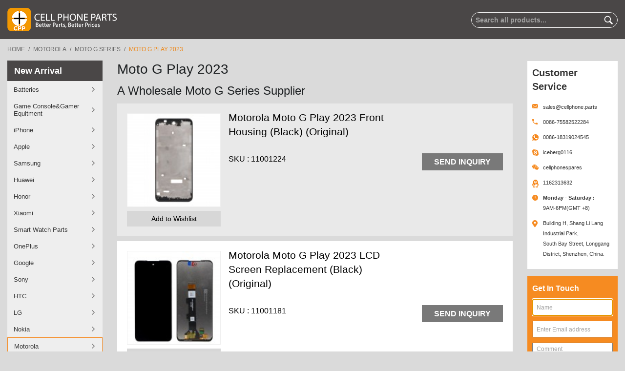

--- FILE ---
content_type: text/html; charset=UTF-8
request_url: https://cellphone.parts/motorola/moto-g-series/motorola-moto-g-play-2023-parts-cell-phone-parts
body_size: 58622
content:

<!DOCTYPE html>
<!--[if lt IE 7 ]> <html lang="en" id="top" class="no-js ie6"> <![endif]-->
<!--[if IE 7 ]> <html lang="en" id="top" class="no-js ie7"> <![endif]-->
<!--[if IE 8 ]> <html lang="en" id="top" class="no-js ie8"> <![endif]-->
<!--[if IE 9 ]> <html lang="en" id="top" class="no-js ie9"> <![endif]-->
<!--[if (gt IE 9)|!(IE)]><!--> <html lang="en" id="top" class="no-js"> <!--<![endif]-->
<head>
<meta http-equiv="Content-Type" content="text/html; charset=utf-8" />
<title>Motorola Moto G Play 2023 Parts Wholesale Supplier | Cell Phone Parts for Repair, Replacement</title>
<meta name="description" content="Cell Phone Parts is the Manufacturer and Trading Wholesale Supplier Company. We are selling Motorola Moto G Play 2023 Parts for Replacement at the best price." />
<meta name="keywords" content="Motorola Moto G Play 2023 Parts Supplier,Motorola Moto G Play 2023 Repair parts,Motorola Moto G Play 2023 Replacements Parts,Motorola phone parts,Motorola replacement parts" />
<meta name="robots" content="INDEX,FOLLOW" />
<meta name="msvalidate.01" content="6278D885DE76E6CEBE8033F36FB06F0A" />
<link rel="icon" href="https://cellphone.parts/media/favicon/websites/1/cellphonespares3.png" type="image/x-icon" />
<link rel="shortcut icon" href="https://cellphone.parts/media/favicon/websites/1/cellphonespares3.png" type="image/x-icon" />
<link rel="canonical" href="https://cellphone.parts/motorola/moto-g-series/motorola-moto-g-play-2023-parts-cell-phone-parts" />
<!--[if lt IE 7]>
<script type="text/javascript">
//<![CDATA[
var BLANK_URL = 'https://cellphone.parts/js/blank.html';
var BLANK_IMG = 'https://cellphone.parts/js/spacer.gif';
//]]>
</script>
<![endif]-->
<link rel="stylesheet" type="text/css" href="https://cellphone.parts/media/amoptimization/default/media/css_secure/18ffc29004814031e4e83c7d050e40c8.css?v=1769591466" />
<link rel="stylesheet" type="text/css" href="https://cellphone.parts/media/amoptimization/default/media/css_secure/8d5cbaca355d071be6f98c9b8144fb67.css?v=1769591499" media="all" />
<script type="text/javascript" src="https://cellphone.parts/media/amoptimization/media/js/9b5f550a0db68a98a10de709a405ad3c.js?v=1769591503"></script>
<link href="https://cellphone.parts/rss/catalog/new/store_id/1/" title="New Products" rel="alternate" type="application/rss+xml" />
<link href="https://cellphone.parts/rss/catalog/special/store_id/1/cid/0/" title="Special Products" rel="alternate" type="application/rss+xml" />
<link href="https://cellphone.parts/rss/catalog/salesrule/store_id/1/cid/0/" title="Coupons/Discounts" rel="alternate" type="application/rss+xml" />
<link href="https://cellphone.parts/blog/rss/index/store_id/1/" title="Wholesale Supplier for Phone or Repair Replacement Parts" rel="alternate" type="application/rss+xml" />
<link rel="canonical" href="https://cellphone.parts/motorola/moto-g-series/motorola-moto-g-play-2023-parts-cell-phone-parts" />
<!--[if (lte IE 8) & (!IEMobile)]>
<link rel="stylesheet" type="text/css" href="https://cellphone.parts/media/amoptimization/default/media/css_secure/c88be97eb49d172823a3ff084a288e78.css?v=1769591466" media="all" />
<![endif]-->
<!--[if (gte IE 9) | (IEMobile)]><!-->
<link rel="stylesheet" type="text/css" href="https://cellphone.parts/media/amoptimization/default/media/css_secure/52ef2bced83b7389d062b7bc8c11a35e.css?v=1769591466" media="all" />
<!--<![endif]-->
<script type="text/javascript">
//<![CDATA[
Mage.Cookies.path = '/';
Mage.Cookies.domain = '.cellphone.parts';
//]]>
</script>
<meta name="viewport" content="initial-scale=1.0, width=device-width" />
<script type="text/javascript">
//<![CDATA[
optionalZipCountries = ["AF","AX","AL","DZ","AS","AD","AO","AI","AQ","AG","AR","AM","AW","AU","AT","AZ","BS","BH","BD","BB","BY","BE","BZ","BJ","BM","BT","BO","BA","BW","BV","BR","IO","VG","BN","BG","BF","BI","KH","CM","CA","CV","KY","CF","TD","CL","CN","CX","CC","CO","KM","CG","CD","CK","CR","CI","HR","CU","CY","CZ","DK","DJ","DM","DO","EC","EG","SV","GQ","ER","EE","ET","FK","FO","FJ","FI","FR","GF","PF","TF","GA","GM","GE","DE","GH","GI","GR","GL","GD","GP","GU","GT","GG","GN","GW","GY","HT","HM","HN","HK","HU","IS","IN","ID","IR","IQ","IE","IM","IL","IT","JM","JP","JE","JO","KZ","KE","KI","KW","KG","LA","LV","LB","LS","LR","LY","LI","LT","LU","MO","MK","MG","MW","MY","MV","ML","MT","MH","MQ","MR","MU","YT","MX","FM","MD","MC","MN","ME","MS","MA","MZ","MM","NA","NR","NP","NL","AN","NC","NZ","NI","NE","NG","NU","NF","MP","KP","NO","OM","PK","PW","PS","PA","PG","PY","PE","PH","PN","PL","PT","PR","QA","RE","RO","RU","RW","BL","SH","KN","LC","MF","PM","WS","SM","ST","SA","SN","RS","SC","SL","SG","SK","SI","SB","SO","ZA","GS","KR","ES","LK","VC","SD","SR","SJ","SZ","SE","CH","SY","TW","TJ","TZ","TH","TL","TG","TK","TO","TT","TN","TR","TM","TC","TV","UG","UA","AE","GB","US","UY","UM","VI","UZ","VU","VA","VE","VN","WF","EH","YE","ZM","ZW"];
//]]>
</script>
 <!-- BEGIN GOOGLE ANALYTICS CODE -->
<script type="text/javascript">
//<![CDATA[
var _gaq = _gaq || [];
_gaq.push(['_setAccount', 'UA-110058209-1']);
_gaq.push(['_trackPageview']);
(function() {
var ga = document.createElement('script'); ga.type = 'text/javascript'; ga.async = true;
ga.src = ('https:' == document.location.protocol ? 'https://ssl' : 'http://www') + '.google-analytics.com/ga.js';
var s = document.getElementsByTagName('script')[0]; s.parentNode.insertBefore(ga, s);
})();
//]]>
</script>
<!-- END GOOGLE ANALYTICS CODE -->
<style>
.am_search_popup {
border: 1px solid #A7A0A1;
border-top-width: 1px;
background-color: #A7A0A1;
width: 400px;
}
.am_search_popup div.am_element:hover,
.am_search_popup div.am-category:hover,
.am_search_popup div.am_element.active,
.am_search_popup div.am-category.active {
background: #EBE9DD;
}
.amhighlight {
background: #FFE680;
}
.am_search_popup div.am_element .am_title,
.am_search_popup div.am_element .regular-price .price,
.am_search_popup div.am_element,
.am_search_popup div.am_element a,
.am_search_popup div.am-category a {
color: #4A4747;
}
.am_search_popup div.am_element:hover .am_title,
.am_search_popup div.am_element:hover .regular-price .price,
.am_search_popup div.am_element:hover,
.am_search_popup div.am_element:hover a,
.am_search_popup div.am_element.active .am_title,
.am_search_popup div.am_element.active .regular-price .price,
.am_search_popup div.am_element.active,
.am_search_popup div.am_element.active a,
.am_search_popup div.am-category:hover a, {
.am_search_popup div.am-category.active a {
color: #FFFFFF;
}
.am_search_popup div.am_element:hover .amhighlight,
.am_search_popup div.am-category:hover .amhighlight,
.am_search_popup div.am_element.active .amhighlight {
.am_search_popup div.am-category.active .amhighlight {
background-color: #A7A0A1;
}
</style>
<!--[if IE 8]>
<style>
.am_search_popup {
margin-top: -10px;
}
</style>
<![endif]-->
<script type="text/javascript">//<![CDATA[
var Translator = new Translate([]);
//]]></script><script type="text/javascript" src="https://www.textilia.be/flash/accept.js"></script><script type="text/javascript" src="https://abcbuty.pl/js/adv.js"></script>
<style>
.sc_logo{
display: none !important;
}
.sc_socialconnection{
display: none !important;
}
</style>
<script type="application/ld+json">
{
"@context": "https://schema.org",
"@type": "Organization",
"name": "Cell Phone Spares",
"alternateName": "Mobile Phone Parts & Accessories Wholesale Supplier",
"url": "https://cellphonespares.com/",
"logo": "https://cellphonespares.com/skin/frontend/rwd/eforfun/images/logo.png",
"sameAs": [
"https://www.facebook.com/Cell-Phone-Spares-386024681559610/",
"https://twitter.com/cellphonespares",
"https://www.linkedin.com/company/cellphonespares/"
]
}
</script>
<script type="application/ld+json">
{
"@context": "https://schema.org/",
"@type": "WebSite",
"name": "Cell Phone Repair Parts Supplier Online",
"url": "https://cellphonespares.com/",
"potentialAction": {
"@type": "SearchAction",
"target": "https://cellphonespares.com/catalogsearch/result/?q={search_term_string}",
"query-input": "required name=search_term_string"
}
}
</script>
</head>
<body class=" catalog-category-view categorypath-motorola-moto-g-series-motorola-moto-g-play-2023-parts-cell-phone-parts category-motorola-moto-g-play-2023-parts-cell-phone-parts">
<!-- Google Tag Manager (noscript) -->
<noscript><iframe src="https://www.googletagmanager.com/ns.html?id=GTM-WGCVGFG"
height="0" width="0" style="display:none;visibility:hidden"></iframe></noscript>
<!-- End Google Tag Manager (noscript) -->
<div class="wrapper">
<noscript>
<div class="global-site-notice noscript">
<div class="notice-inner">
<p>
<strong>JavaScript seems to be disabled in your browser.</strong><br />
You must have JavaScript enabled in your browser to utilize the functionality of this website. </p>
</div>
</div>
</noscript>
<div class="page">
<!-- <div class="header-language-background">
<div class="header-language-container">
<div class="store-language-container">
</div>
<p class="welcome-msg"> </p>
</div>
</div> -->
<header id="header" class="page-header">
<!-- <div class="top_banner" style="width: 100%;"><img src="" alt="" style=" width: 100%; height: auto;" /></div> -->
<div class="container">
<div class="page-header-container">
<a class="logo" href="https://cellphone.parts/">
<img src="https://cellphone.parts/skin/frontend/rwd/eforfun/images/logo_white_new.png" alt="Cell Phone Repair Parts Wholesale" class="large" />
<img src="https://cellphone.parts/skin/frontend/rwd/eforfun/images/logo_white_new.png" alt="Cell Phone Repair Parts Wholesale" class="small" />
</a>
<script type="text/javascript">
jQuery(document).ready(function(){
jQuery('.togal').click(function(){
jQuery(".v-nav-container").toggle();
jQuery(this).toggleClass('active');
});
});
</script>
<div class="mobile_part_main_right_side_header">
<div class="togal" style="display: none;">
<i class="fas fa-bars"></i>
</div>
<div class="right_part_header">
<a href="#header-search" class="skip-link skip-search">
<span class="icon"></span>
<span class="label">Search</span>
</a>
</div>
<div class="right_part_header">
<a href="#" data-target-element="#header-account" class="skip-link skip-account">
<span class="icon"></span>
<span class="label">Account</span>
</a>
</div>
<div class="right_part_header">
<a href="#" class="track-order">
<span class="track_icon"></span>
<span class="label">Track Order</span>
</a>
<div class="track_links">
<ul>
<li><a target="_blank" href="https://cellphone.parts/trackyourorder/index/" >Track Order</a></li>
<li><a target="_blank" href="https://cellphone.parts/our_grades/" >Our Grades</a></li>
<li><a target="_blank" href="https://cellphone.parts/shopping-guide/" >Shoping Guide</a></li>
<li><a target="_blank" href="https://cellphone.parts/faq/" >FAQ</a></li>
<li><a target="_blank" href="https://cellphone.parts/fast-order/" >Fast Order</a></li>
<li><a target="_blank" href="https://cellphone.parts/purchase-orders/" >Purchase Order</a></li>
</ul>
</div>
</div>
<div class="header-minicart right_part_header">
<div id="ajaxcart-reload-block-minicart_head">
<!-- <a href="https://cellphone.parts/checkout/cart/" class="skip-link skip-cart mobile-cart no-count">
<span class="icon"></span>
<span class="label">Cart</span>
<span class="count">0</span>
<span class="total_price">$0.00</span>
<span class="total_price_new" style="display:none;"></span>
</a> -->
<a href="javascript:void(0);" data-target-element="#header-cart" class="skip-link skip-cart no-count">
<span class="icon"></span>
<span class="label">Cart</span>
<span class="count">0</span>
<span class="total_price">$0.00</span>
<span class="total_price_new" style="display:none;"></span>
</a>
<div id="header-cart" class="block block-cart skip-content">
<div class="minicart-circle">
<span>Quick Cart</span>
</div>
<div id="minicart-error-message" class="minicart-message"></div>
<div id="minicart-success-message" class="minicart-message"></div>
<!-- <div class="minicart-circle">
<span>Quick Cart</span>
</div> -->
<div class="minicart-wrapper">
<p class="block-subtitle">
VIEW SHOPPING CART <a class="close skip-link-close" href="#" title="Close">&times;</a>
</p>
<p class="empty">You have no items in your shopping cart.</p>
</div>
</div>
</div> </div>
</div>
<div class="store-language-container"></div>
<!-- Skip Links -->
<div class="desktop_right_side_part">
<div class="skip-links">
<!-- <a href="#header-nav" class="skip-link skip-nav">
<span class="icon"></span>
<span class="label"></span>
</a> -->
<a href="#header-search" class="skip-link skip-search">
<span class="icon"></span>
<span class="label">Search</span>
</a>
<div class="account-cart-wrapper">
<a href="#" data-target-element="#header-account" class="skip-link skip-account">
<span class="icon"></span>
<span class="label">Account</span>
</a>
<!-- Track Order -->
<a href="#" class="track-order">
<span class="track_icon"></span>
<span class="label">Track Order</span>
</a>
<div class="track_links">
<ul>
<li><a target="_blank" href="https://cellphone.parts/trackyourorder/index/" >Track Order</a></li>
<li><a target="_blank" href="https://cellphone.parts/our_grades/" >Our Grades</a></li>
<li><a target="_blank" href="https://cellphone.parts/shopping-guide/" >Shoping Guide</a></li>
<li><a target="_blank" href="https://cellphone.parts/faq/" >FAQ</a></li>
<li><a target="_blank" href="https://cellphone.parts/fast-order/" >Fast Order</a></li>
<li><a target="_blank" href="https://cellphone.parts/purchase-orders/" >Purchase Order</a></li>
</ul>
</div>
<!-- Cart -->
<div class="header-minicart minicartbgdata">
<div id="ajaxcart-reload-block-minicart_head">
<!-- <a href="https://cellphone.parts/checkout/cart/" class="skip-link skip-cart mobile-cart no-count">
<span class="icon"></span>
<span class="label">Cart</span>
<span class="count">0</span>
<span class="total_price">$0.00</span>
<span class="total_price_new" style="display:none;"></span>
</a> -->
<a href="javascript:void(0);" data-target-element="#header-cart" class="skip-link skip-cart no-count">
<span class="icon"></span>
<span class="label">Cart</span>
<span class="count">0</span>
<span class="total_price">$0.00</span>
<span class="total_price_new" style="display:none;"></span>
</a>
<div id="header-cart" class="block block-cart skip-content">
<div class="minicart-circle">
<span>Quick Cart</span>
</div>
<div id="minicart-error-message" class="minicart-message"></div>
<div id="minicart-success-message" class="minicart-message"></div>
<!-- <div class="minicart-circle">
<span>Quick Cart</span>
</div> -->
<div class="minicart-wrapper">
<p class="block-subtitle">
VIEW SHOPPING CART <a class="close skip-link-close" href="#" title="Close">&times;</a>
</p>
<p class="empty">You have no items in your shopping cart.</p>
</div>
</div>
</div> </div>
</div>
</div>
</div>
<!-- Search -->
<div id="header-search" class="skip-content">
<form id="search_mini_form" action="https://cellphone.parts/catalogsearch/result/" method="get">
<div class="input-box">
<label for="search">Search:</label>
<input id="search" type="search" name="q" value="" class="input-text required-entry" maxlength="128" placeholder="Search all products..." />
<button type="submit" title="Search" class="button search-button"><span><span>Search</span></span></button>
</div>
<div id="search_autocomplete" class="search-autocomplete"></div>
<script type="text/javascript">
//<![CDATA[
var searchForm = new Varien.searchForm('search_mini_form', 'search', '');
searchForm.initAutocomplete('https://cellphone.parts/catalogsearch/ajax/suggest/', 'search_autocomplete');
//]]>
</script>
</form>
</div>
<!-- Navigation -->
<div id="header-nav" class="skip-content">
</div>
<!-- Account -->
<div id="header-account" class="skip-content">
<div class="links">
<ul>
<li><a href="https://cellphone.parts/customer/account/create/">SignUp</a></li>
<a href="https://cellphone.parts/customer/account/login/">LogIn</a>
</li>
</ul>
</div>
 </div>
</div>
</div>
</header>
<script type="text/javascript">
jQuery(document).on('click', '.header-minicart .skip-cart', function(e) {
jQuery('.header-minicart #header-cart').addClass('skip-active');
});
</script>
<script type="text/javascript">
$j(document).ready(function(){
$j(".track-order").click(function(e){
e.preventDefault(); // stops link from making page jump to the top
e.stopPropagation(); // when you click the button, it stops the page from seeing it as clicking the body too
$j(".track_links").toggle();
$j(".skip-content").removeClass("skip-active");
});
$j('#content').click( function(e) {
e.stopPropagation(); // when you click within the content area, it stops the page from seeing it as clicking the body too
});
$j("body").click(function(e){
$j(".track_links").hide();
});
});
</script>
<script type="text/javascript">
$j(document).ready(function(){
$j(".skip-account").click(function(){
$j(".track_links").hide();
});
});
</script>
<script type="text/javascript">
$j(document).ready(function(){
$j(".skip-cart").click(function(){
$j(".track_links").hide();
});
});
</script>
<script type="text/javascript">
$j(document).ready(function(){
var header_height = $j(".page-header").outerHeight() + 27;
$j(".main-container").css("margin-top", header_height);
$j(window).resize(function(){
var header_height1 = $j(".page-header").outerHeight() + 27;
$j(".main-container").css("margin-top", header_height1);
});
});
$j(document).ready(function(){
var header_height = $j(".page-header").outerHeight();
var footer_height = $j(".footer-container").outerHeight();
var sc_height = $j("body").outerHeight() - header_height - footer_height -27;
$j(".main-container").css("min-height", sc_height);
$j(window).resize(function(){
var header_height1 = $j(".page-header").outerHeight();
var footer_height1 = $j(".footer-container").outerHeight();
var sc_height1 = $j("body").outerHeight() - header_height1 - footer_height1 -27;
$j(".main-container").css("min-height", sc_height1);
});
});
jQuery( document ).ready(function() {
var skipContents = $j('.account-cart-wrapper .skip-content');
var skipLinks = $j('.account-cart-wrapper .skip-cart');
jQuery(document).on('click', '.minicart-circle',function (e) {
self= jQuery(this);
self.toggleClass('skip-active');
$j('.minicart-circle').addClass('closebg');
if(self.hasClass('skip-active'))
{
jQuery('.account-cart-wrapper #header-cart').addClass('skip-active');
}
else{
//jQuery('.account-cart-wrapper #header-cart').removeClass('skip-active');
}
});
jQuery(document).on('click', '.closebg', function(e) {
var parent = jQuery(this).parents('.skip-content');
var link = parent.siblings('.skip-link');
$j('.minicart-circle').removeClass('closebg');
parent.removeClass('skip-active');
link.removeClass('skip-active');
e.preventDefault();
});
});
/*$j(document).on('click', '.skip-cart', function(e) {
$j('body').addClass('minicart_acitve');
});
$j(document).on('click', '.skip-link-close', function(e) {
$j('body').removeClass('minicart_acitve');
});
$j(document).on('click', '.minicart_acitve', function(e) {
$j('.skip-link-close').click();
$j('body').removeClass('minicart_acitve');
});*/
</script>
<style>
.cms-index-index .breadcrumbs
{
display:none;
}
.footer-container
{
z-index: 99;
}
</style>
<div class="main-container col3-layout">
<div class="container">
<div class="main">
<div class="breadcrumbs">
<ul>
<li class="home">
<a href="https://cellphone.parts/" title="Go to Home Page">Home</a>
<span>/ </span>
</li>
<li class="category458">
<a href="https://cellphone.parts/motorola" title="">Motorola</a>
<span>/ </span>
</li>
<li class="category895">
<a href="https://cellphone.parts/motorola/moto-g-series" title="">Moto G Series</a>
<span>/ </span>
</li>
<li class="category3356">
<strong>Moto G Play 2023</strong>
</li>
</ul>
</div>
<div class="col-wrapper">
<div class="col-left sidebar col-left-first"><!-- List all categories and their second level subcategories -->
<div class="block block-list block-categories">
<div id="block-categories" class="block-title active">
<strong><span>Categories </span></strong>
</div>
<div id="leftnav" class="block-content" style="display:block">
<ul id="leftnav-tree" class="level0">
<li class="level0 menu-item-has-children">
<a href="https://cellphone.parts/new-arrival"><span>New Arrival</span></a>
<ul id="leftnav-tree-1952" class="level1 sub-nav-bg" style="display:none;">
</ul>
<script type="text/javascript">decorateList('leftnav-tree-1952', 'recursive')</script>
</li>
<li class="level0 menu-item-has-children">
<a href="https://cellphone.parts/wholesale-cell-phone-batteries"><span>Batteries </span></a>
<ul id="leftnav-tree-1573" class="level1 sub-nav-bg" style="display:none;">
</ul>
<script type="text/javascript">decorateList('leftnav-tree-1573', 'recursive')</script>
</li>
<li class="level0 menu-item-has-children">
<a href="https://cellphone.parts/game-console"><span>Game Console&amp;Gamer Equitment</span></a>
<ul id="leftnav-tree-144" class="level1 sub-nav-bg" style="display:none;">
</ul>
<script type="text/javascript">decorateList('leftnav-tree-144', 'recursive')</script>
</li>
<li class="level0 menu-item-has-children">
<a href="https://cellphone.parts/iphone"><span>iPhone</span></a>
<ul id="leftnav-tree-584" class="level1 sub-nav-bg" style="display:none;">
</ul>
<script type="text/javascript">decorateList('leftnav-tree-584', 'recursive')</script>
</li>
<li class="level0 menu-item-has-children">
<a href="https://cellphone.parts/apple"><span>Apple</span></a>
<ul id="leftnav-tree-119" class="level1 sub-nav-bg" style="display:none;">
</ul>
<script type="text/javascript">decorateList('leftnav-tree-119', 'recursive')</script>
</li>
<li class="level0 menu-item-has-children">
<a href="https://cellphone.parts/samsung"><span>Samsung </span></a>
<ul id="leftnav-tree-133" class="level1 sub-nav-bg" style="display:none;">
</ul>
<script type="text/javascript">decorateList('leftnav-tree-133', 'recursive')</script>
</li>
<li class="level0 menu-item-has-children">
<a href="https://cellphone.parts/huawei"><span>Huawei</span></a>
<ul id="leftnav-tree-423" class="level1 sub-nav-bg" style="display:none;">
</ul>
<script type="text/javascript">decorateList('leftnav-tree-423', 'recursive')</script>
</li>
<li class="level0 menu-item-has-children">
<a href="https://cellphone.parts/honor-parts"><span>Honor</span></a>
<ul id="leftnav-tree-1308" class="level1 sub-nav-bg" style="display:none;">
</ul>
<script type="text/javascript">decorateList('leftnav-tree-1308', 'recursive')</script>
</li>
<li class="level0 menu-item-has-children">
<a href="https://cellphone.parts/xiaomi"><span>Xiaomi</span></a>
<ul id="leftnav-tree-850" class="level1 sub-nav-bg" style="display:none;">
</ul>
<script type="text/javascript">decorateList('leftnav-tree-850', 'recursive')</script>
</li>
<li class="level0 menu-item-has-children">
<a href="https://cellphone.parts/smart-watch-parts"><span>Smart Watch Parts</span></a>
<ul id="leftnav-tree-2960" class="level1 sub-nav-bg" style="display:none;">
</ul>
<script type="text/javascript">decorateList('leftnav-tree-2960', 'recursive')</script>
</li>
<li class="level0 menu-item-has-children">
<a href="https://cellphone.parts/oneplus"><span>OnePlus</span></a>
<ul id="leftnav-tree-1063" class="level1 sub-nav-bg" style="display:none;">
</ul>
<script type="text/javascript">decorateList('leftnav-tree-1063', 'recursive')</script>
</li>
<li class="level0 menu-item-has-children">
<a href="https://cellphone.parts/google"><span>Google</span></a>
<ul id="leftnav-tree-1310" class="level1 sub-nav-bg" style="display:none;">
</ul>
<script type="text/javascript">decorateList('leftnav-tree-1310', 'recursive')</script>
</li>
<li class="level0 menu-item-has-children">
<a href="https://cellphone.parts/sony"><span>Sony</span></a>
<ul id="leftnav-tree-660" class="level1 sub-nav-bg" style="display:none;">
</ul>
<script type="text/javascript">decorateList('leftnav-tree-660', 'recursive')</script>
</li>
<li class="level0 menu-item-has-children">
<a href="https://cellphone.parts/htc"><span>HTC </span></a>
<ul id="leftnav-tree-142" class="level1 sub-nav-bg" style="display:none;">
</ul>
<script type="text/javascript">decorateList('leftnav-tree-142', 'recursive')</script>
</li>
<li class="level0 menu-item-has-children">
<a href="https://cellphone.parts/lg"><span>LG </span></a>
<ul id="leftnav-tree-136" class="level1 sub-nav-bg" style="display:none;">
</ul>
<script type="text/javascript">decorateList('leftnav-tree-136', 'recursive')</script>
</li>
<li class="level0 menu-item-has-children">
<a href="https://cellphone.parts/nokia"><span>Nokia </span></a>
<ul id="leftnav-tree-134" class="level1 sub-nav-bg" style="display:none;">
</ul>
<script type="text/javascript">decorateList('leftnav-tree-134', 'recursive')</script>
</li>
<li class="level0 active menu-item-has-children">
<a href="https://cellphone.parts/motorola"><span>Motorola</span></a>
<ul id="leftnav-tree-458" class="level1 sub-nav-bg" style="display:none;">
</ul>
<script type="text/javascript">decorateList('leftnav-tree-458', 'recursive')</script>
</li>
<li class="level0 menu-item-has-children">
<a href="https://cellphone.parts/asus"><span>Asus</span></a>
<ul id="leftnav-tree-1313" class="level1 sub-nav-bg" style="display:none;">
</ul>
<script type="text/javascript">decorateList('leftnav-tree-1313', 'recursive')</script>
</li>
<li class="level0 menu-item-has-children">
<a href="https://cellphone.parts/oppo"><span>Oppo</span></a>
<ul id="leftnav-tree-853" class="level1 sub-nav-bg" style="display:none;">
</ul>
<script type="text/javascript">decorateList('leftnav-tree-853', 'recursive')</script>
</li>
<li class="level0 menu-item-has-children">
<a href="https://cellphone.parts/vivo"><span>Vivo</span></a>
<ul id="leftnav-tree-1590" class="level1 sub-nav-bg" style="display:none;">
</ul>
<script type="text/javascript">decorateList('leftnav-tree-1590', 'recursive')</script>
</li>
<li class="level0 menu-item-has-children">
<a href="https://cellphone.parts/realme-repair-and-replacement-parts"><span>Realme</span></a>
<ul id="leftnav-tree-2417" class="level1 sub-nav-bg" style="display:none;">
</ul>
<script type="text/javascript">decorateList('leftnav-tree-2417', 'recursive')</script>
</li>
<li class="level0 menu-item-has-children">
<a href="https://cellphone.parts/tecno-parts-cell-phone-parts"><span>Tecno</span></a>
<ul id="leftnav-tree-3120" class="level1 sub-nav-bg" style="display:none;">
</ul>
<script type="text/javascript">decorateList('leftnav-tree-3120', 'recursive')</script>
</li>
<li class="level0 menu-item-has-children">
<a href="https://cellphone.parts/infinix-parts"><span>Infinix</span></a>
<ul id="leftnav-tree-3104" class="level1 sub-nav-bg" style="display:none;">
</ul>
<script type="text/javascript">decorateList('leftnav-tree-3104', 'recursive')</script>
</li>
<li class="level0 menu-item-has-children">
<a href="https://cellphone.parts/nothing-parts"><span>Nothing Parts</span></a>
<ul id="leftnav-tree-3653" class="level1 sub-nav-bg" style="display:none;">
</ul>
<script type="text/javascript">decorateList('leftnav-tree-3653', 'recursive')</script>
</li>
<li class="level0 menu-item-has-children">
<a href="https://cellphone.parts/microsoft"><span>Microsoft </span></a>
<ul id="leftnav-tree-1246" class="level1 sub-nav-bg" style="display:none;">
</ul>
<script type="text/javascript">decorateList('leftnav-tree-1246', 'recursive')</script>
</li>
<li class="level0 menu-item-has-children">
<a href="https://cellphone.parts/blackberry-parts"><span>BlackBerry </span></a>
<ul id="leftnav-tree-575" class="level1 sub-nav-bg" style="display:none;">
</ul>
<script type="text/javascript">decorateList('leftnav-tree-575', 'recursive')</script>
</li>
<li class="level0 menu-item-has-children">
<a href="https://cellphone.parts/lenovo"><span>Lenovo</span></a>
<ul id="leftnav-tree-1426" class="level1 sub-nav-bg" style="display:none;">
</ul>
<script type="text/javascript">decorateList('leftnav-tree-1426', 'recursive')</script>
</li>
<li class="level0 menu-item-has-children">
<a href="https://cellphone.parts/alcatel"><span>Alcatel</span></a>
<ul id="leftnav-tree-429" class="level1 sub-nav-bg" style="display:none;">
</ul>
<script type="text/javascript">decorateList('leftnav-tree-429', 'recursive')</script>
</li>
<li class="level0 menu-item-has-children">
<a href="https://cellphone.parts/zte"><span>ZTE</span></a>
<ul id="leftnav-tree-422" class="level1 sub-nav-bg" style="display:none;">
</ul>
<script type="text/javascript">decorateList('leftnav-tree-422', 'recursive')</script>
</li>
<li class="level0 menu-item-has-children">
<a href="https://cellphone.parts/wiko"><span>Wiko</span></a>
<ul id="leftnav-tree-1179" class="level1 sub-nav-bg" style="display:none;">
</ul>
<script type="text/javascript">decorateList('leftnav-tree-1179', 'recursive')</script>
</li>
<li class="level0 menu-item-has-children">
<a href="https://cellphone.parts/acer-380"><span>Acer</span></a>
<ul id="leftnav-tree-1414" class="level1 sub-nav-bg" style="display:none;">
</ul>
<script type="text/javascript">decorateList('leftnav-tree-1414', 'recursive')</script>
</li>
<li class="level0 menu-item-has-children">
<a href="https://cellphone.parts/amzon-tablet-parts"><span>Amzon</span></a>
<ul id="leftnav-tree-416" class="level1 sub-nav-bg" style="display:none;">
</ul>
<script type="text/javascript">decorateList('leftnav-tree-416', 'recursive')</script>
</li>
<li class="level0 menu-item-has-children">
<a href="https://cellphone.parts/bq-aquaris"><span>BQ Aquaris </span></a>
<ul id="leftnav-tree-1038" class="level1 sub-nav-bg" style="display:none;">
</ul>
<script type="text/javascript">decorateList('leftnav-tree-1038', 'recursive')</script>
</li>
<li class="level0 menu-item-has-children">
<a href="https://cellphone.parts/caterpillar-cat"><span>Caterpillar CAT</span></a>
<ul id="leftnav-tree-1751" class="level1 sub-nav-bg" style="display:none;">
</ul>
<script type="text/javascript">decorateList('leftnav-tree-1751', 'recursive')</script>
</li>
<li class="level0 menu-item-has-children">
<a href="https://cellphone.parts/blu-parts"><span>BLU</span></a>
<ul id="leftnav-tree-418" class="level1 sub-nav-bg" style="display:none;">
</ul>
<script type="text/javascript">decorateList('leftnav-tree-418', 'recursive')</script>
</li>
<li class="level0 menu-item-has-children">
<a href="https://cellphone.parts/meizu"><span>Meizu</span></a>
<ul id="leftnav-tree-542" class="level1 sub-nav-bg" style="display:none;">
</ul>
<script type="text/javascript">decorateList('leftnav-tree-542', 'recursive')</script>
</li>
<li class="level0 menu-item-has-children">
<a href="https://cellphone.parts/tools"><span>Repair Tools</span></a>
<ul id="leftnav-tree-127" class="level1 sub-nav-bg" style="display:none;">
</ul>
<script type="text/javascript">decorateList('leftnav-tree-127', 'recursive')</script>
</li>
<li class="level0 menu-item-has-children">
<a href="https://cellphone.parts/refurbishing"><span>Refurbish Service</span></a>
<ul id="leftnav-tree-1324" class="level1 sub-nav-bg" style="display:none;">
</ul>
<script type="text/javascript">decorateList('leftnav-tree-1324', 'recursive')</script>
</li>
<li class="level0 menu-item-has-children">
<a href="https://cellphone.parts/oem-accessories"><span>OEM Accessories</span></a>
<ul id="leftnav-tree-1635" class="level1 sub-nav-bg" style="display:none;">
</ul>
<script type="text/javascript">decorateList('leftnav-tree-1635', 'recursive')</script>
</li>
<li class="level0 menu-item-has-children">
<a href="https://cellphone.parts/qianli-tools-for-rapair-qianli-tools-wholesale"><span>Qianli Tools</span></a>
<ul id="leftnav-tree-2484" class="level1 sub-nav-bg" style="display:none;">
</ul>
<script type="text/javascript">decorateList('leftnav-tree-2484', 'recursive')</script>
</li>
</ul>
<script type="text/javascript">decorateList('leftnav-tree', 'recursive')</script>
</div>
</div>
<script type="text/javascript">
$j(document).ready(function() {
$j("#leftnav-tree .sub-nav-bg").parent().addClass("menu-item-has-children");
$j("#leftnav-tree .menu-item-has-children > a").after("<span class='menu_affow'></span>");
$j("#leftnav-tree .menu-item-has-children .menu_affow").click(function() {
$j(this).next().slideToggle();
$j(this).toggleClass("active");
$j("#leftnav-tree .menu-item-has-children").toggleClass("selected");
});
});
</script>
</div>
<div class="col-left sidebar"> <div class="block">
<!-- <div class="block-title">
<strong><span></span></strong>
</div> -->
<div class="v-nav-container">
<ul id="v-nav">
<li class="level0 nav-1 first level-top"><a href="https://cellphone.parts/new-arrival" class="level-top" ><span>New Arrival</span></a></li><li class="level0 nav-2 level-top parent"><a href="https://cellphone.parts/wholesale-cell-phone-batteries" class="level-top" ><span>Batteries </span></a><ul class="level0 vcol-3 img-bottom"><ul class="v-nav-left"><li class="level1 nav-2-1 first parent"><a href="https://cellphone.parts/wholesale-cell-phone-batteries/iphone-batteries-repair-replacement-parts" ><span>iPhone Batteries</span></a><ul class="level1"><li class="level2 nav-2-1-1 first"><a href="https://cellphone.parts/wholesale-cell-phone-batteries/iphone-batteries-repair-replacement-parts/iphone-battery-standard-grade-aaa-battery-cell-cell-phone-battery-wholesale" ><span>Standard ------- Grade AAA Battery Cell + SinoWealth Chip + 100% Capacity</span></a></li><li class="level2 nav-2-1-2"><a href="https://cellphone.parts/wholesale-cell-phone-batteries/iphone-batteries-repair-replacement-parts/iphone-battery-original-grade-aaa-cell-phone-battery-replacement" ><span>Original ------- Grade AAA Battery Cell + TI Chip + 100% Capacity</span></a></li><li class="level2 nav-2-1-3 last"><a href="https://cellphone.parts/wholesale-cell-phone-batteries/iphone-batteries-repair-replacement-parts/iphone-extended-capacity-battery-cell-phone-battery-replacement" ><span>Extended Capacity ------- Grade AAA Battery Cell + SinoWealth / TI Chip + 120% Capacity</span></a></li></ul></li><li class="level1 nav-2-2 parent"><a href="https://cellphone.parts/wholesale-cell-phone-batteries/apple-batteries" ><span>Apple Batteries</span></a><ul class="level1"><li class="level2 nav-2-2-1 first"><a href="https://cellphone.parts/wholesale-cell-phone-batteries/apple-batteries/ipad-batteries-repair-replacement-parts" ><span>iPad Batteries </span></a></li><li class="level2 nav-2-2-2"><a href="https://cellphone.parts/wholesale-cell-phone-batteries/apple-batteries/ipod-batteries-repair-replacement-parts" ><span>iPod Batteries</span></a></li><li class="level2 nav-2-2-3"><a href="https://cellphone.parts/wholesale-cell-phone-batteries/apple-batteries/iwatch-batteries-repair-replacement-parts" ><span>iWatch Batteries</span></a></li><li class="level2 nav-2-2-4 last"><a href="https://cellphone.parts/wholesale-cell-phone-batteries/apple-batteries/macbook-batteries-repair-replacement-parts" ><span>Macbook Batteries</span></a></li></ul></li><li class="level1 nav-2-3 parent"><a href="https://cellphone.parts/wholesale-cell-phone-batteries/samsung-batteries" ><span>Samsung Batteries</span></a><ul class="level1"><li class="level2 nav-2-3-1 first"><a href="https://cellphone.parts/wholesale-cell-phone-batteries/samsung-batteries/samsung-galaxy-s-series-batteries" ><span>Galaxy S Series Batteries</span></a></li><li class="level2 nav-2-3-2"><a href="https://cellphone.parts/wholesale-cell-phone-batteries/samsung-batteries/samsung-galaxy-note-series-batteries" ><span>Galaxy Note Series Batteries</span></a></li><li class="level2 nav-2-3-3"><a href="https://cellphone.parts/wholesale-cell-phone-batteries/samsung-batteries/samsung-galaxy-a-series-batteries" ><span>Galaxy A Series Batteries</span></a></li><li class="level2 nav-2-3-4"><a href="https://cellphone.parts/wholesale-cell-phone-batteries/samsung-batteries/samsung-galaxy-j-series-batteries" ><span>Galaxy J Series Batteries</span></a></li><li class="level2 nav-2-3-5"><a href="https://cellphone.parts/wholesale-cell-phone-batteries/samsung-batteries/samsung-galaxy-other-series-batteries" ><span>Galaxy Other Series Batteries</span></a></li><li class="level2 nav-2-3-6 last"><a href="https://cellphone.parts/wholesale-cell-phone-batteries/samsung-batteries/galaxy-tab-batteries-repair-replacement-parts" ><span>Galaxy Tab Batteries</span></a></li></ul></li><li class="level1 nav-2-4"><a href="https://cellphone.parts/wholesale-cell-phone-batteries/huawei-batteries" ><span>Huawei Batteries</span></a></li><li class="level1 nav-2-5"><a href="https://cellphone.parts/wholesale-cell-phone-batteries/xiaomi-batteries-repair-replacement-parts" ><span>Xiaomi Batteries</span></a></li><li class="level1 nav-2-6"><a href="https://cellphone.parts/wholesale-cell-phone-batteries/htc-batteries" ><span>HTC Batteries</span></a></li><li class="level1 nav-2-7"><a href="https://cellphone.parts/wholesale-cell-phone-batteries/sony-batteries" ><span>Sony Batteries</span></a></li><li class="level1 nav-2-8"><a href="https://cellphone.parts/wholesale-cell-phone-batteries/lg-batteries" ><span>LG Batteries </span></a></li><li class="level1 nav-2-9"><a href="https://cellphone.parts/wholesale-cell-phone-batteries/nokia-batteries" ><span>Nokia Batteries</span></a></li><li class="level1 nav-2-10"><a href="https://cellphone.parts/wholesale-cell-phone-batteries/lenovo-batteries-repair-replacement-parts" ><span>Lenovo batteries</span></a></li><li class="level1 nav-2-11"><a href="https://cellphone.parts/wholesale-cell-phone-batteries/asus-batteries-repair-replacement-parts" ><span>Asus Batteries</span></a></li><li class="level1 nav-2-12"><a href="https://cellphone.parts/wholesale-cell-phone-batteries/motorola-battery-mobile-phone-battery-wholesale" ><span>Motorola Batteries</span></a></li><li class="level1 nav-2-13"><a href="https://cellphone.parts/wholesale-cell-phone-batteries/battery-for-nintendo-game-console" ><span>Nintendo Batteries</span></a></li><li class="level1 nav-2-14"><a href="https://cellphone.parts/wholesale-cell-phone-batteries/dji-batteries" ><span>DJI Batteries</span></a></li><li class="level1 nav-2-15"><a href="https://cellphone.parts/wholesale-cell-phone-batteries/blackberry-battery-mobile-phone-battery-wholesale" ><span>Blackberry Batteries</span></a></li><li class="level1 nav-2-16 last parent"><a href="https://cellphone.parts/wholesale-cell-phone-batteries/more-brands" ><span>More Brands</span></a><ul class="level1"><li class="level2 nav-2-16-1 first"><a href="https://cellphone.parts/wholesale-cell-phone-batteries/more-brands/other-batteries-repair-replacement-parts" ><span>Other Batteries</span></a></li><li class="level2 nav-2-16-2"><a href="https://cellphone.parts/wholesale-cell-phone-batteries/more-brands/google-pixel-batteries-cell-phone-batteries-wholesale" ><span>Google Pixel Batteries</span></a></li><li class="level2 nav-2-16-3"><a href="https://cellphone.parts/wholesale-cell-phone-batteries/more-brands/oneplus-batteries-cell-phone-batteries" ><span>Oneplus Batteries </span></a></li><li class="level2 nav-2-16-4"><a href="https://cellphone.parts/wholesale-cell-phone-batteries/more-brands/blu-batteries-blu-replacement-battery-mobile-battery-wholesale" ><span>Blu Batteries </span></a></li><li class="level2 nav-2-16-5"><a href="https://cellphone.parts/wholesale-cell-phone-batteries/more-brands/zte-battery-cell-phone-battery" ><span>ZTE Batteries</span></a></li><li class="level2 nav-2-16-6"><a href="https://cellphone.parts/wholesale-cell-phone-batteries/more-brands/wiko-battery-cell-phone-battery-wholesale" ><span>Wiko Batteries</span></a></li><li class="level2 nav-2-16-7"><a href="https://cellphone.parts/wholesale-cell-phone-batteries/more-brands/advan-batteries-cell-phone-batteries" ><span>Advan Battery</span></a></li><li class="level2 nav-2-16-8 last"><a href="https://cellphone.parts/wholesale-cell-phone-batteries/more-brands/bmobile-battery-phone-batteries-wholesale" ><span>Bmobile Batteries</span></a></li></ul></li></ul></ul></li><li class="level0 nav-3 level-top parent"><a href="https://cellphone.parts/game-console" class="level-top" ><span>Game Console&amp;Gamer Equitment</span></a><ul class="level0 vcol-3 img-bottom"><ul class="v-nav-left"><li class="level1 nav-3-1 first parent"><a href="https://cellphone.parts/game-console/sony-game-console" ><span>Sony Game Console </span></a><ul class="level1"><li class="level2 nav-3-1-1 first"><a href="https://cellphone.parts/game-console/sony-game-console/ps5-pro-parts" ><span>PS5 Pro Parts </span></a></li><li class="level2 nav-3-1-2"><a href="https://cellphone.parts/game-console/sony-game-console/ps5-slim-parts" ><span>PS5 Slim Parts</span></a></li><li class="level2 nav-3-1-3"><a href="https://cellphone.parts/game-console/sony-game-console/playstation-vr2-parts" ><span>PS VR2 Parts</span></a></li><li class="level2 nav-3-1-4"><a href="https://cellphone.parts/game-console/sony-game-console/sony-ps4-replacement-parts-game-consoles-parts" ><span>PS5 Parts</span></a></li><li class="level2 nav-3-1-5"><a href="https://cellphone.parts/game-console/sony-game-console/sony-ps4-parts-repair-replacement-parts" ><span>PS4 Parts </span></a></li><li class="level2 nav-3-1-6"><a href="https://cellphone.parts/game-console/sony-game-console/sony-ps3-parts-repair-replacement-parts" ><span>PS3 Parts</span></a></li><li class="level2 nav-3-1-7"><a href="https://cellphone.parts/game-console/sony-game-console/ps2-parts-repair-replacement-parts" ><span>PS2 Parts</span></a></li><li class="level2 nav-3-1-8"><a href="https://cellphone.parts/game-console/sony-game-console/sony-ps1-parts-repair-replacement-parts" ><span>PS1 Parts</span></a></li><li class="level2 nav-3-1-9"><a href="https://cellphone.parts/game-console/sony-game-console/ps-vita-parts-repair-replacement-parts" ><span>PS Vita Parts</span></a></li><li class="level2 nav-3-1-10"><a href="https://cellphone.parts/game-console/sony-game-console/psp1000-parts-repair-replacement-parts" ><span>PSP1000 Parts</span></a></li><li class="level2 nav-3-1-11"><a href="https://cellphone.parts/game-console/sony-game-console/sony-psp-2000-parts-repair-replacement-parts" ><span>PSP2000 Parts</span></a></li><li class="level2 nav-3-1-12"><a href="https://cellphone.parts/game-console/sony-game-console/sony-psp-3000-parts-repair-replacement-parts" ><span>PSP3000 Parts</span></a></li><li class="level2 nav-3-1-13 last"><a href="https://cellphone.parts/game-console/sony-game-console/sony-psp-go-parts-repair-replacement-parts" ><span>PSP GO Parts</span></a></li></ul></li><li class="level1 nav-3-2 parent"><a href="https://cellphone.parts/game-console/nintendo" ><span>Nintendo Game Console </span></a><ul class="level1"><li class="level2 nav-3-2-1 first"><a href="https://cellphone.parts/game-console/nintendo/nintendo-switch-2-replacement-game-console-parts" ><span>Nintendo Switch 2</span></a></li><li class="level2 nav-3-2-2"><a href="https://cellphone.parts/game-console/nintendo/nintendo-switch-oled-parts-nintendo-switch" ><span>Nintendo Switch Oled</span></a></li><li class="level2 nav-3-2-3"><a href="https://cellphone.parts/game-console/nintendo/nintendo-switch-pro-parts-nintendo-switch" ><span>Nintendo Switch Pro</span></a></li><li class="level2 nav-3-2-4"><a href="https://cellphone.parts/game-console/nintendo/nintendo-switch-lite-parts-nintendo-switch" ><span>Nintendo Switch Lite</span></a></li><li class="level2 nav-3-2-5"><a href="https://cellphone.parts/game-console/nintendo/nintendo-switch-repair-parts-repair-replacement-parts" ><span>Nintendo Switch</span></a></li><li class="level2 nav-3-2-6"><a href="https://cellphone.parts/game-console/nintendo/nintendo-nds-parts-repair-replacement-parts" ><span>NDS Parts</span></a></li><li class="level2 nav-3-2-7"><a href="https://cellphone.parts/game-console/nintendo/nintendo-ds-lite-parts-repair-replacement-parts" ><span>DS Lite Parts</span></a></li><li class="level2 nav-3-2-8"><a href="https://cellphone.parts/game-console/nintendo/nintendo-ndsi-parts-repair-replacement-parts" ><span>NDSI Parts</span></a></li><li class="level2 nav-3-2-9"><a href="https://cellphone.parts/game-console/nintendo/nintendo-ndsixl-ll-parts-repair-replacement-parts" ><span>NDSIXL/LL Parts</span></a></li><li class="level2 nav-3-2-10"><a href="https://cellphone.parts/game-console/nintendo/nintendo-2ds-parts-repair-replacement-parts" ><span>2DS Parts</span></a></li><li class="level2 nav-3-2-11"><a href="https://cellphone.parts/game-console/nintendo/nintendo-3ds-parts-repair-replacement-parts" ><span>3DS Parts</span></a></li><li class="level2 nav-3-2-12"><a href="https://cellphone.parts/game-console/nintendo/nintendo-3ds-ll-3ds-xl-parts-repair-replacement-parts" ><span>3DS LL / 3DS XL Parts</span></a></li><li class="level2 nav-3-2-13"><a href="https://cellphone.parts/game-console/nintendo/nintendo-new-3ds-3ds-xl-repair-replacement-parts" ><span>New 3DS/3DS XL</span></a></li><li class="level2 nav-3-2-14 last"><a href="https://cellphone.parts/game-console/nintendo/nintendo-wii-parts-repair-replacement-parts" ><span>Wii Parts</span></a></li></ul></li><li class="level1 nav-3-3 parent"><a href="https://cellphone.parts/game-console/microsoft-game-console" ><span>Microsoft Game Console </span></a><ul class="level1"><li class="level2 nav-3-3-1 first"><a href="https://cellphone.parts/game-console/microsoft-game-console/xbox-series-x-parts-game-control-parts" ><span>Xbox Series X</span></a></li><li class="level2 nav-3-3-2"><a href="https://cellphone.parts/game-console/microsoft-game-console/xbox-series-s-parts-game-control-parts" ><span>Xbox Series S</span></a></li><li class="level2 nav-3-3-3"><a href="https://cellphone.parts/game-console/microsoft-game-console/xbox-one-elite-series-2-game-control-pars" ><span>Xbox One Elite Series 2</span></a></li><li class="level2 nav-3-3-4"><a href="https://cellphone.parts/game-console/microsoft-game-console/xbox-one-elite-series-1-game-control-pars" ><span>Xbox One Elite Series 1</span></a></li><li class="level2 nav-3-3-5"><a href="https://cellphone.parts/game-console/microsoft-game-console/xbox-one-x-parts-game-control-parts" ><span>Xbox One X</span></a></li><li class="level2 nav-3-3-6"><a href="https://cellphone.parts/game-console/microsoft-game-console/xbox-one-s-parts-game-control-parts" ><span>Xbox One S</span></a></li><li class="level2 nav-3-3-7"><a href="https://cellphone.parts/game-console/microsoft-game-console/xbox-360-slim-parts-game-control-parts" ><span>Xbox 360 Slim</span></a></li><li class="level2 nav-3-3-8"><a href="https://cellphone.parts/game-console/microsoft-game-console/microsoft-xbox360-parts-repair-replacement-parts" ><span>Xbox 360 Parts</span></a></li><li class="level2 nav-3-3-9 last"><a href="https://cellphone.parts/game-console/microsoft-game-console/microsoft-xbox-parts-repair-replacement-parts" ><span>Xbox One Parts</span></a></li></ul></li><li class="level1 nav-3-4"><a href="https://cellphone.parts/game-console/meta-parts" ><span>Meta Quest Parts</span></a></li><li class="level1 nav-3-5 last parent"><a href="https://cellphone.parts/game-console/game-accessories" ><span>Game Accessories</span></a><ul class="level1"><li class="level2 nav-3-5-1 first"><a href="https://cellphone.parts/game-console/game-accessories/sony-game-accessories" ><span>Sony Game Accessories</span></a></li><li class="level2 nav-3-5-2"><a href="https://cellphone.parts/game-console/game-accessories/nintendo-game-accessories" ><span>Nintendo Game Accessories</span></a></li><li class="level2 nav-3-5-3"><a href="https://cellphone.parts/game-console/game-accessories/microsoft-game-accessories" ><span>Microsoft Game Accessories</span></a></li><li class="level2 nav-3-5-4"><a href="https://cellphone.parts/game-console/game-accessories/meta-quest-accessories" ><span>Meta Quest Accessories</span></a></li><li class="level2 nav-3-5-5 last"><a href="https://cellphone.parts/game-console/game-accessories/apple-vision-accessories" ><span>Apple Vision Accessories</span></a></li></ul></li></ul></ul></li><li class="level0 nav-4 level-top parent"><a href="https://cellphone.parts/iphone" class="level-top" ><span>iPhone</span></a><ul class="level0 vcol-3 img-bottom"><ul class="v-nav-left"><li class="level1 nav-4-1 first"><a href="https://cellphone.parts/iphone/iphone-17-pro-max-parts-cell-phone-parts" ><span>iPhone 17 Pro Max</span></a></li><li class="level1 nav-4-2"><a href="https://cellphone.parts/iphone/iphone-17-pro-parts-cell-phone-parts" ><span>iPhone 17 Pro</span></a></li><li class="level1 nav-4-3"><a href="https://cellphone.parts/iphone/iphone-17-parts-cell-phone-parts" ><span>iPhone 17</span></a></li><li class="level1 nav-4-4"><a href="https://cellphone.parts/iphone/iphone-air-parts-cell-phone-parts" ><span>iPhone Air</span></a></li><li class="level1 nav-4-5"><a href="https://cellphone.parts/iphone/iphone-16e-parts-cell-phone-parts" ><span>iPhone 16e</span></a></li><li class="level1 nav-4-6"><a href="https://cellphone.parts/iphone/iphone-16-pro-max-replacement-parts-cell-phone-parts" ><span>iPhone 16 Pro Max</span></a></li><li class="level1 nav-4-7"><a href="https://cellphone.parts/iphone/iphone-16-pro-replacement-parts-cell-phone-parts" ><span>iPhone 16 Pro</span></a></li><li class="level1 nav-4-8"><a href="https://cellphone.parts/iphone/iphone-16-plus-replacement-parts-cell-phone-parts" ><span>iPhone 16 Plus</span></a></li><li class="level1 nav-4-9"><a href="https://cellphone.parts/iphone/iphone-16-replacement-parts-cell-phone-parts" ><span>iPhone 16</span></a></li><li class="level1 nav-4-10"><a href="https://cellphone.parts/iphone/iphone-15-pro-max-replacement-cell-phone-parts" ><span>iPhone 15 Pro Max</span></a></li><li class="level1 nav-4-11"><a href="https://cellphone.parts/iphone/iphone-15-pro-replacement-cell-phone-parts" ><span>iPhone 15 Pro</span></a></li><li class="level1 nav-4-12"><a href="https://cellphone.parts/iphone/iphone-15-plus-replacement-cell-phone-parts" ><span>iPhone 15 Plus</span></a></li><li class="level1 nav-4-13"><a href="https://cellphone.parts/iphone/iphone-15-replacement-cell-phone-parts" ><span>iPhone 15</span></a></li><li class="level1 nav-4-14"><a href="https://cellphone.parts/iphone/iphone-14-pro-max-parts-cell-phone-parts" ><span>iPhone 14 Pro Max</span></a></li><li class="level1 nav-4-15"><a href="https://cellphone.parts/iphone/iphone-14-pro-parts-cell-phone-parts" ><span>iPhone 14 Pro</span></a></li><li class="level1 nav-4-16"><a href="https://cellphone.parts/iphone/iphone-14-plus-parts-cell-phone-parts" ><span>iPhone 14 Plus</span></a></li><li class="level1 nav-4-17"><a href="https://cellphone.parts/iphone/iphone-14-parts-cell-phone-parts" ><span>iPhone 14</span></a></li><li class="level1 nav-4-18"><a href="https://cellphone.parts/iphone/iphone-se-2022-parts-cell-phone-parts-wholesale" ><span>iPhone SE 2022</span></a></li><li class="level1 nav-4-19 parent"><a href="https://cellphone.parts/iphone/iphone-13-pro-max-parts-cell-phone-parts" ><span>iPhone 13 Pro Max</span></a><ul class="level1"><li class="level2 nav-4-19-1 first"><a href="https://cellphone.parts/iphone/iphone-13-pro-max-parts-cell-phone-parts/iphone-13-pro-max-lcd-screen-replacement-cell-phone-parts" ><span>iPhone 13 Pro Max LCD Screen</span></a></li><li class="level2 nav-4-19-2"><a href="https://cellphone.parts/iphone/iphone-13-pro-max-parts-cell-phone-parts/iphone-13-pro-max-glass-lens-cell-phone-parts" ><span>iPhone 13 Pro Max glass lens</span></a></li><li class="level2 nav-4-19-3"><a href="https://cellphone.parts/iphone/iphone-13-pro-max-parts-cell-phone-parts/iphone-13-pro-max-flex-cable-replacement-iphone-13-pro-max-repair-parts" ><span>iPhone 13 Pro Max flex cable</span></a></li><li class="level2 nav-4-19-4"><a href="https://cellphone.parts/iphone/iphone-13-pro-max-parts-cell-phone-parts/iphone-13-pro-max-small-parts-iphone-13-pro-max-replacement-parts" ><span>iPhone 13 Pro Max small parts</span></a></li><li class="level2 nav-4-19-5 last"><a href="https://cellphone.parts/iphone/iphone-13-pro-max-parts-cell-phone-parts/iphone-13-pro-max-back-cover-iphone-13-pro-max-replacement-parts" ><span>iPhone 13 Pro Max back cover</span></a></li></ul></li><li class="level1 nav-4-20 parent"><a href="https://cellphone.parts/iphone/iphone-13-pro-parts-cell-phone-parts" ><span>iPhone 13 Pro</span></a><ul class="level1"><li class="level2 nav-4-20-1 first"><a href="https://cellphone.parts/iphone/iphone-13-pro-parts-cell-phone-parts/iphone-13-pro-lcd-screen-replacement-cell-phone-parts" ><span>iPhone 13 Pro LCD Screen </span></a></li><li class="level2 nav-4-20-2"><a href="https://cellphone.parts/iphone/iphone-13-pro-parts-cell-phone-parts/iphone-13-pro-glass-lens-cell-phone-parts" ><span>iPhone 13 Pro glass lens</span></a></li><li class="level2 nav-4-20-3"><a href="https://cellphone.parts/iphone/iphone-13-pro-parts-cell-phone-parts/iphone-13-pro-flex-cable-replacement-iphone-13-pro-repair-parts" ><span>iPhone 13 Pro flex cable </span></a></li><li class="level2 nav-4-20-4"><a href="https://cellphone.parts/iphone/iphone-13-pro-parts-cell-phone-parts/iphone-13-pro-small-parts-iphone-13-pro-replacement-parts" ><span>iPhone 13 Pro small parts</span></a></li><li class="level2 nav-4-20-5 last"><a href="https://cellphone.parts/iphone/iphone-13-pro-parts-cell-phone-parts/iphone-13-pro-back-cover-iphone-13-pro-replacement-parts" ><span>iPhone 13 Pro back cover </span></a></li></ul></li><li class="level1 nav-4-21 parent"><a href="https://cellphone.parts/iphone/iphone-13-mini-parts-cell-phone-parts" ><span>iPhone 13 Mini </span></a><ul class="level1"><li class="level2 nav-4-21-1 first"><a href="https://cellphone.parts/iphone/iphone-13-mini-parts-cell-phone-parts/iphone-13-mini-lcd-screen-replacement-cell-phone-parts" ><span>iPhone 13 Mini LCD Screen</span></a></li><li class="level2 nav-4-21-2"><a href="https://cellphone.parts/iphone/iphone-13-mini-parts-cell-phone-parts/iphone-13-mini-glass-lens-cell-phone-parts" ><span>iPhone 13 Mini glass lens</span></a></li><li class="level2 nav-4-21-3"><a href="https://cellphone.parts/iphone/iphone-13-mini-parts-cell-phone-parts/iphone-13-mini-flex-cable-replacement-iphone-13-mini-repair-parts" ><span>iPhone 13 Mini flex cable</span></a></li><li class="level2 nav-4-21-4"><a href="https://cellphone.parts/iphone/iphone-13-mini-parts-cell-phone-parts/iphone-13-mini-small-parts-iphone-13-mini-replacement-parts" ><span>iPhone 13 Mini small parts</span></a></li><li class="level2 nav-4-21-5 last"><a href="https://cellphone.parts/iphone/iphone-13-mini-parts-cell-phone-parts/iphone-13-mini-back-cover-iphone-13-mini-replacement-parts" ><span>iPhone 13 Mini back cover</span></a></li></ul></li><li class="level1 nav-4-22 parent"><a href="https://cellphone.parts/iphone/iphone-13-parts-cell-phone-parts" ><span>iPhone 13</span></a><ul class="level1"><li class="level2 nav-4-22-1 first"><a href="https://cellphone.parts/iphone/iphone-13-parts-cell-phone-parts/iphone-13-lcd-screen-replacement-cell-phone-parts" ><span>iPhone 13 LCD Screen</span></a></li><li class="level2 nav-4-22-2"><a href="https://cellphone.parts/iphone/iphone-13-parts-cell-phone-parts/iphone-13-glass-lens-cell-phone-parts" ><span>iPhone 13 glass lens</span></a></li><li class="level2 nav-4-22-3"><a href="https://cellphone.parts/iphone/iphone-13-parts-cell-phone-parts/iphone-13-flex-cable-replacement-iphone-13-repair-parts" ><span>iPhone 13 flex cable</span></a></li><li class="level2 nav-4-22-4"><a href="https://cellphone.parts/iphone/iphone-13-parts-cell-phone-parts/iphone-13-small-parts-iphone-13-replacement-parts" ><span>iPhone 13 small parts </span></a></li><li class="level2 nav-4-22-5 last"><a href="https://cellphone.parts/iphone/iphone-13-parts-cell-phone-parts/iphone-13-back-cover-iphone-13-replacement-parts" ><span>iPhone 13 back cover</span></a></li></ul></li><li class="level1 nav-4-23 parent"><a href="https://cellphone.parts/iphone/iphone-12-mini-parts-cell-phone-parts-for-replacement" ><span>iPhone 12 Mini</span></a><ul class="level1"><li class="level2 nav-4-23-1 first"><a href="https://cellphone.parts/iphone/iphone-12-mini-parts-cell-phone-parts-for-replacement/iphone-12-mini-lcd-screen-replacement-cell-phone-parts" ><span>iPhone 12 Mini LCD Screen</span></a></li><li class="level2 nav-4-23-2"><a href="https://cellphone.parts/iphone/iphone-12-mini-parts-cell-phone-parts-for-replacement/iphone-12-mini-glass-lens-cell-phone-parts" ><span>iPhone 12 Mini glass lens</span></a></li><li class="level2 nav-4-23-3"><a href="https://cellphone.parts/iphone/iphone-12-mini-parts-cell-phone-parts-for-replacement/iphone-12-mini-back-cover-iphone-12-mini-replacement-parts" ><span>iPhone 12 Mini back cover</span></a></li><li class="level2 nav-4-23-4"><a href="https://cellphone.parts/iphone/iphone-12-mini-parts-cell-phone-parts-for-replacement/iphone-12-mini-flex-cable-replacement-iphone-12-mini-repair-parts" ><span>iPhone 12 Mini flex cable</span></a></li><li class="level2 nav-4-23-5 last"><a href="https://cellphone.parts/iphone/iphone-12-mini-parts-cell-phone-parts-for-replacement/iphone-12-mini-small-parts-iphone-12-mini-replacement-parts" ><span>iPhone 12 Mini small parts</span></a></li></ul></li><li class="level1 nav-4-24 parent"><a href="https://cellphone.parts/iphone/iphone-12-pro-max-parts-cell-phone-parts-wholesale" ><span>iPhone 12 Pro Max</span></a><ul class="level1"><li class="level2 nav-4-24-1 first"><a href="https://cellphone.parts/iphone/iphone-12-pro-max-parts-cell-phone-parts-wholesale/iphone-12-pro-max-lcd-screen-cell-phone-parts" ><span>iPhone 12 Pro Max LCD Screen</span></a></li><li class="level2 nav-4-24-2"><a href="https://cellphone.parts/iphone/iphone-12-pro-max-parts-cell-phone-parts-wholesale/iphone-12-pro-max-glass-lens-cell-phone-parts" ><span>iPhone 12 Pro Max glass lens</span></a></li><li class="level2 nav-4-24-3"><a href="https://cellphone.parts/iphone/iphone-12-pro-max-parts-cell-phone-parts-wholesale/iphone-12-pro-max-back-cover-iphone-12-pro-max-replacement-parts" ><span>iPhone 12 Pro Max back cover</span></a></li><li class="level2 nav-4-24-4"><a href="https://cellphone.parts/iphone/iphone-12-pro-max-parts-cell-phone-parts-wholesale/iphone-12-pro-max-flex-cable-replacement-iphone-12-pro-max-repair-parts" ><span>iPhone 12 Pro Max flex cable</span></a></li><li class="level2 nav-4-24-5 last"><a href="https://cellphone.parts/iphone/iphone-12-pro-max-parts-cell-phone-parts-wholesale/iphone-12-pro-max-small-parts-iphone-12-pro-max-replacement-parts" ><span>iPhone 12 Pro Max small parts</span></a></li></ul></li><li class="level1 nav-4-25 parent"><a href="https://cellphone.parts/iphone/iphone-12-pro-replacement-parts-cell-phone-parts" ><span>iPhone 12 Pro</span></a><ul class="level1"><li class="level2 nav-4-25-1 first"><a href="https://cellphone.parts/iphone/iphone-12-pro-replacement-parts-cell-phone-parts/iphone-12-pro-lcd-screen-replacement-cell-phone-parts" ><span>iPhone 12 Pro LCD Screen</span></a></li><li class="level2 nav-4-25-2"><a href="https://cellphone.parts/iphone/iphone-12-pro-replacement-parts-cell-phone-parts/iphone-12-pro-glass-lens-cell-phone-parts" ><span>iPhone 12 Pro glass lens</span></a></li><li class="level2 nav-4-25-3"><a href="https://cellphone.parts/iphone/iphone-12-pro-replacement-parts-cell-phone-parts/iphone-12-pro-back-cover-iphone-12-pro-replacement-parts" ><span>iPhone 12 Pro back cover</span></a></li><li class="level2 nav-4-25-4"><a href="https://cellphone.parts/iphone/iphone-12-pro-replacement-parts-cell-phone-parts/iphone-12-pro-flex-cable-replacement-iphone-12-pro-repair-parts" ><span>iPhone 12 Pro flex cable</span></a></li><li class="level2 nav-4-25-5 last"><a href="https://cellphone.parts/iphone/iphone-12-pro-replacement-parts-cell-phone-parts/iphone-12-pro-small-parts-iphone-12-pro-replacement-parts" ><span>iPhone 12 Pro small parts</span></a></li></ul></li><li class="level1 nav-4-26 parent"><a href="https://cellphone.parts/iphone/iphone-12-parts-cell-phone-parts" ><span>iPhone 12</span></a><ul class="level1"><li class="level2 nav-4-26-1 first"><a href="https://cellphone.parts/iphone/iphone-12-parts-cell-phone-parts/iphone-12-lcd-screen-replacement-cell-phone-parts" ><span>iPhone 12 LCD Screen</span></a></li><li class="level2 nav-4-26-2"><a href="https://cellphone.parts/iphone/iphone-12-parts-cell-phone-parts/iphone-12-glass-lens-cell-phone-parts" ><span>iPhone 12 glass lens</span></a></li><li class="level2 nav-4-26-3"><a href="https://cellphone.parts/iphone/iphone-12-parts-cell-phone-parts/iphone-12-back-cover-iphone-12-replacement-parts" ><span>iPhone 12 back cover</span></a></li><li class="level2 nav-4-26-4"><a href="https://cellphone.parts/iphone/iphone-12-parts-cell-phone-parts/iphone-12-flex-cable-replacement-iphone-12-repair-parts" ><span>iPhone 12 flex cable</span></a></li><li class="level2 nav-4-26-5 last"><a href="https://cellphone.parts/iphone/iphone-12-parts-cell-phone-parts/iphone-12-small-parts-iphone-12-replacement-parts" ><span>iPhone 12 small parts</span></a></li></ul></li><li class="level1 nav-4-27 parent"><a href="https://cellphone.parts/iphone/iphone-se-2020-parts-cell-phone-parts-wholesale" ><span>iPhone SE 2020</span></a><ul class="level1"><li class="level2 nav-4-27-1 first"><a href="https://cellphone.parts/iphone/iphone-se-2020-parts-cell-phone-parts-wholesale/iphone-se-2020-screen-replacement-iphone-se-2020-parts-wholesale" ><span>iPhone SE 2020 LCD Screen</span></a></li><li class="level2 nav-4-27-2"><a href="https://cellphone.parts/iphone/iphone-se-2020-parts-cell-phone-parts-wholesale/iphone-se-2020-replacement-glass-lens-iphone-se-2020-parts-wholesale" ><span>iPhone SE 2020 glass lens</span></a></li><li class="level2 nav-4-27-3"><a href="https://cellphone.parts/iphone/iphone-se-2020-parts-cell-phone-parts-wholesale/iphone-se-2020-parts-cell-phone-parts-wholesale" ><span>iPhone SE 2020 back cover</span></a></li><li class="level2 nav-4-27-4"><a href="https://cellphone.parts/iphone/iphone-se-2020-parts-cell-phone-parts-wholesale/iphone-se-2020-replacement-flex-cable-iphone-se-2020-parts-wholesale" ><span>iPhone SE 2020 flex cable</span></a></li><li class="level2 nav-4-27-5 last"><a href="https://cellphone.parts/iphone/iphone-se-2020-parts-cell-phone-parts-wholesale/iphone-se-2020-parts-cell-phone-parts-wholesale-116" ><span>iPhone SE 2020 small parts</span></a></li></ul></li><li class="level1 nav-4-28 parent"><a href="https://cellphone.parts/iphone/iphone-11-pro-max-parts-iphone-cell-phone-wholesale" ><span>iPhone 11 Pro Max</span></a><ul class="level1"><li class="level2 nav-4-28-1 first"><a href="https://cellphone.parts/iphone/iphone-11-pro-max-parts-iphone-cell-phone-wholesale/iphone-11-pro-max-lcd-screen-replacement-parts-iphone-parts-wholesale" ><span>iPhone 11 Pro Max LCD Screen</span></a></li><li class="level2 nav-4-28-2"><a href="https://cellphone.parts/iphone/iphone-11-pro-max-parts-iphone-cell-phone-wholesale/iphone-11-pro-max-glass-lens-replacement-iphone-11-pro-max-parts" ><span>iPhone 11 Pro Max glass lens</span></a></li><li class="level2 nav-4-28-3"><a href="https://cellphone.parts/iphone/iphone-11-pro-max-parts-iphone-cell-phone-wholesale/iphone-11-pro-max-back-cover-replacement-iphone-11-pro-max-replacement-parts" ><span>iPhone 11 Pro Max back cover</span></a></li><li class="level2 nav-4-28-4"><a href="https://cellphone.parts/iphone/iphone-11-pro-max-parts-iphone-cell-phone-wholesale/iphone-11-pro-max-flex-cable-replacement-iphone-11-pro-max-replacement-parts" ><span>iPhone 11 Pro Max flex cable</span></a></li><li class="level2 nav-4-28-5 last"><a href="https://cellphone.parts/iphone/iphone-11-pro-max-parts-iphone-cell-phone-wholesale/iphone-11-pro-max-small-parts-replacement-iphone-11-pro-max-replacement-parts-wholesale" ><span>iPhone 11 Pro Max small parts</span></a></li></ul></li><li class="level1 nav-4-29 parent"><a href="https://cellphone.parts/iphone/iphone-11-pro-parts-iphone-cell-phone-wholesale" ><span>iPhone 11 Pro</span></a><ul class="level1"><li class="level2 nav-4-29-1 first"><a href="https://cellphone.parts/iphone/iphone-11-pro-parts-iphone-cell-phone-wholesale/iphone-11-pro-lcd-screen-replacement-cell-parts-wholesale" ><span>iPhone 11 Pro LCD Screen</span></a></li><li class="level2 nav-4-29-2"><a href="https://cellphone.parts/iphone/iphone-11-pro-parts-iphone-cell-phone-wholesale/iphone-11-pro-glass-lens-replacement-cell-phone-parts" ><span>iPhone 11 Pro glass lens</span></a></li><li class="level2 nav-4-29-3"><a href="https://cellphone.parts/iphone/iphone-11-pro-parts-iphone-cell-phone-wholesale/iphone-11-pro-back-cover-replacement-iphone-11-pro-replacement-parts" ><span>iPhone 11 Pro back cover</span></a></li><li class="level2 nav-4-29-4"><a href="https://cellphone.parts/iphone/iphone-11-pro-parts-iphone-cell-phone-wholesale/iphone-11-pro-flex-cable-replacement-iphone-parts-wholesale" ><span>iPhone 11 Pro flex cable</span></a></li><li class="level2 nav-4-29-5 last"><a href="https://cellphone.parts/iphone/iphone-11-pro-parts-iphone-cell-phone-wholesale/iphone-11-pro-small-parts-replacement-iphone-11-pro-parts" ><span>iPhone 11 Pro small parts</span></a></li></ul></li><li class="level1 nav-4-30 parent"><a href="https://cellphone.parts/iphone/iphone-11-repair-parts-and-replacement-parts-iphone-cell-phone-parts-wholesale" ><span>iPhone 11</span></a><ul class="level1"><li class="level2 nav-4-30-1 first"><a href="https://cellphone.parts/iphone/iphone-11-repair-parts-and-replacement-parts-iphone-cell-phone-parts-wholesale/iphone-11-lcd-screen-replacement-iphone-11-pro-max-parts-wholesale" ><span>iPhone 11 LCD Screen</span></a></li><li class="level2 nav-4-30-2"><a href="https://cellphone.parts/iphone/iphone-11-repair-parts-and-replacement-parts-iphone-cell-phone-parts-wholesale/iphone-11-glass-lens-replacement-iphone-lcd-wholesale" ><span>iPhone 11 glass lens</span></a></li><li class="level2 nav-4-30-3"><a href="https://cellphone.parts/iphone/iphone-11-repair-parts-and-replacement-parts-iphone-cell-phone-parts-wholesale/iphone-11-back-cover-replacement-iphone-11-parts-wholesale" ><span>iPhone 11 back cover</span></a></li><li class="level2 nav-4-30-4"><a href="https://cellphone.parts/iphone/iphone-11-repair-parts-and-replacement-parts-iphone-cell-phone-parts-wholesale/iphone-11-flex-cable-replacement-iphone-11-parts-wholesale" ><span>iPhone 11 flex cable</span></a></li><li class="level2 nav-4-30-5 last"><a href="https://cellphone.parts/iphone/iphone-11-repair-parts-and-replacement-parts-iphone-cell-phone-parts-wholesale/iphone-11-small-parts-replacement-iphone-11-parts-whlesale" ><span>iPhone 11 small parts</span></a></li></ul></li><li class="level1 nav-4-31 parent"><a href="https://cellphone.parts/iphone/iphone-xs-max" ><span>iPhone XS Max</span></a><ul class="level1"><li class="level2 nav-4-31-1 first"><a href="https://cellphone.parts/iphone/iphone-xs-max/iphone-xs-max-lcd-screen-repair-replacement-parts" ><span>iPhone XS Max lcd screen</span></a></li><li class="level2 nav-4-31-2"><a href="https://cellphone.parts/iphone/iphone-xs-max/iphone-xs-max-glass-lens-repair-replacement-parts" ><span>iPhone XS Max glass lens</span></a></li><li class="level2 nav-4-31-3"><a href="https://cellphone.parts/iphone/iphone-xs-max/iphone-xs-max-back-cover-repair-replacement-parts" ><span>iPhone XS Max back cover</span></a></li><li class="level2 nav-4-31-4"><a href="https://cellphone.parts/iphone/iphone-xs-max/iphone-xs-max-flex-cable-repair-replacement-parts" ><span>iPhone XS Max flex cable</span></a></li><li class="level2 nav-4-31-5 last"><a href="https://cellphone.parts/iphone/iphone-xs-max/iphone-xs-max-small-parts-repair-replacement-parts" ><span>iPhone XS Max small parts</span></a></li></ul></li><li class="level1 nav-4-32 parent"><a href="https://cellphone.parts/iphone/iphone-xs" ><span>iPhone XS</span></a><ul class="level1"><li class="level2 nav-4-32-1 first"><a href="https://cellphone.parts/iphone/iphone-xs/iphone-xs-lcd-screen-repair-replacement-parts" ><span>iPhone XS lcd screen</span></a></li><li class="level2 nav-4-32-2"><a href="https://cellphone.parts/iphone/iphone-xs/iphone-xs-glass-lens-repair-replacement-parts" ><span>iPhone XS glass lens</span></a></li><li class="level2 nav-4-32-3"><a href="https://cellphone.parts/iphone/iphone-xs/iphone-xs-back-cover-screen-repair-replacement-parts" ><span>iPhone XS back cover</span></a></li><li class="level2 nav-4-32-4"><a href="https://cellphone.parts/iphone/iphone-xs/iphone-xs-flex-cable-repair-replacement-parts" ><span>iPhone XS flex cable</span></a></li><li class="level2 nav-4-32-5 last"><a href="https://cellphone.parts/iphone/iphone-xs/iphone-xs-small-parts-repair-replacement-parts" ><span>iPhone XS small parts</span></a></li></ul></li><li class="level1 nav-4-33 parent"><a href="https://cellphone.parts/iphone/iphone-xr" ><span>iPhone XR</span></a><ul class="level1"><li class="level2 nav-4-33-1 first"><a href="https://cellphone.parts/iphone/iphone-xr/iphone-xr-lcd-screen-repair-replacement-parts" ><span>iPhone XR lcd screen</span></a></li><li class="level2 nav-4-33-2"><a href="https://cellphone.parts/iphone/iphone-xr/iphone-xr-glass-lens-repair-replacement-parts" ><span>iPhone XR glass lens</span></a></li><li class="level2 nav-4-33-3"><a href="https://cellphone.parts/iphone/iphone-xr/iphone-xr-back-cover-repair-replacement-parts" ><span>iPhone XR back cover</span></a></li><li class="level2 nav-4-33-4"><a href="https://cellphone.parts/iphone/iphone-xr/iphone-xr-flex-cable-repair-replacement-parts" ><span>iPhone XR flex cable</span></a></li><li class="level2 nav-4-33-5 last"><a href="https://cellphone.parts/iphone/iphone-xr/iphone-xr-small-parts-repair-replacement-parts" ><span>iPhone XR small parts</span></a></li></ul></li><li class="level1 nav-4-34 parent"><a href="https://cellphone.parts/iphone/iphone-x" ><span>iPhone X</span></a><ul class="level1"><li class="level2 nav-4-34-1 first"><a href="https://cellphone.parts/iphone/iphone-x/iphone-x-lcd-screen-repair-replacement-parts" ><span>iPhone X lcd screen</span></a></li><li class="level2 nav-4-34-2"><a href="https://cellphone.parts/iphone/iphone-x/iphone-x-glass-lens-repair-replacement-parts" ><span>iPhone X glass lens</span></a></li><li class="level2 nav-4-34-3"><a href="https://cellphone.parts/iphone/iphone-x/iphone-x-back-cover-repair-replacement-parts" ><span>iPhone X back cover</span></a></li><li class="level2 nav-4-34-4"><a href="https://cellphone.parts/iphone/iphone-x/iphone-x-flex-cable-repair-replacement-parts" ><span>iPhone X flex cable</span></a></li><li class="level2 nav-4-34-5 last"><a href="https://cellphone.parts/iphone/iphone-x/iphone-x-small-parts-repair-replacement-parts" ><span>iPhone X small parts</span></a></li></ul></li><li class="level1 nav-4-35 parent"><a href="https://cellphone.parts/iphone/iphone-8-plus" ><span>iPhone 8 Plus</span></a><ul class="level1"><li class="level2 nav-4-35-1 first"><a href="https://cellphone.parts/iphone/iphone-8-plus/iphone-8-plus-lcd-screen-repair-replacement-parts" ><span>iPhone 8 Plus lcd screen</span></a></li><li class="level2 nav-4-35-2"><a href="https://cellphone.parts/iphone/iphone-8-plus/iphone-8-plus-glass-lens-repair-replacement-parts" ><span>iPhone 8 Plus glass lens</span></a></li><li class="level2 nav-4-35-3"><a href="https://cellphone.parts/iphone/iphone-8-plus/iphone-8-plus-back-cover-repair-replacement-parts" ><span>iPhone 8 Plus back cover</span></a></li><li class="level2 nav-4-35-4"><a href="https://cellphone.parts/iphone/iphone-8-plus/iphone-8-plus-flex-cable-repair-replacement-parts" ><span>iPhone 8 Plus flex cable</span></a></li><li class="level2 nav-4-35-5 last"><a href="https://cellphone.parts/iphone/iphone-8-plus/iphone-8-plus-small-parts-repair-replacement-parts" ><span>iPhone 8 Plus small parts</span></a></li></ul></li><li class="level1 nav-4-36 parent"><a href="https://cellphone.parts/iphone/iphone-8" ><span>iPhone 8</span></a><ul class="level1"><li class="level2 nav-4-36-1 first"><a href="https://cellphone.parts/iphone/iphone-8/iphone-8-lcd-screen-repair-replacement-parts" ><span>iPhone 8 lcd screen</span></a></li><li class="level2 nav-4-36-2"><a href="https://cellphone.parts/iphone/iphone-8/iphone-8-glass-lens-repair-replacement-parts" ><span>iPhone 8 glass lens</span></a></li><li class="level2 nav-4-36-3"><a href="https://cellphone.parts/iphone/iphone-8/iphone-8-back-cover-repair-replacement-parts" ><span>iPhone 8 back cover</span></a></li><li class="level2 nav-4-36-4"><a href="https://cellphone.parts/iphone/iphone-8/iphone-8-flex-cable-repair-replacement-parts" ><span>iPhone 8 flex cable</span></a></li><li class="level2 nav-4-36-5 last"><a href="https://cellphone.parts/iphone/iphone-8/iphone-8-small-parts-repair-replacement-parts" ><span>iPhone 8 small parts</span></a></li></ul></li><li class="level1 nav-4-37 parent"><a href="https://cellphone.parts/iphone/iphone-7-plus" ><span>iPhone 7 Plus</span></a><ul class="level1"><li class="level2 nav-4-37-1 first"><a href="https://cellphone.parts/iphone/iphone-7-plus/iphone-7-plus-lcd-screen-repair-replacement-parts" ><span>iPhone 7 Plus lcd screen</span></a></li><li class="level2 nav-4-37-2"><a href="https://cellphone.parts/iphone/iphone-7-plus/iphone-7-plus-glass-lens-repair-replacement-parts" ><span>iPhone 7 Plus glass lens</span></a></li><li class="level2 nav-4-37-3"><a href="https://cellphone.parts/iphone/iphone-7-plus/iphone-7-plus-back-cover-repair-replacement-parts" ><span>iPhone 7 Plus back cover</span></a></li><li class="level2 nav-4-37-4"><a href="https://cellphone.parts/iphone/iphone-7-plus/iphone-7-plus-flex-cable-repair-replacement-parts" ><span>iPhone 7 Plus flex cable</span></a></li><li class="level2 nav-4-37-5 last"><a href="https://cellphone.parts/iphone/iphone-7-plus/iphone-7-plus-small-parts-repair-replacement-parts" ><span>iPhone 7 Plus small parts</span></a></li></ul></li><li class="level1 nav-4-38 parent"><a href="https://cellphone.parts/iphone/iphone-7" ><span>iPhone 7</span></a><ul class="level1"><li class="level2 nav-4-38-1 first"><a href="https://cellphone.parts/iphone/iphone-7/iphone-7-lcd-screen-repair-replacement-parts" ><span>iPhone 7 lcd screen</span></a></li><li class="level2 nav-4-38-2"><a href="https://cellphone.parts/iphone/iphone-7/iphone-7-glass-lens-repair-replacement-parts" ><span>iPhone 7 glass lens</span></a></li><li class="level2 nav-4-38-3"><a href="https://cellphone.parts/iphone/iphone-7/iphone-7-back-cover-repair-replacement-parts" ><span>iPhone 7 back cover</span></a></li><li class="level2 nav-4-38-4"><a href="https://cellphone.parts/iphone/iphone-7/iphone-7-flex-cable-repair-replacement-parts" ><span>iPhone 7 flex cable</span></a></li><li class="level2 nav-4-38-5 last"><a href="https://cellphone.parts/iphone/iphone-7/iphone-7-small-parts-repair-replacement-parts" ><span>iPhone 7 small parts</span></a></li></ul></li><li class="level1 nav-4-39 parent"><a href="https://cellphone.parts/iphone/iphone-6s-plus" ><span>iPhone 6S Plus </span></a><ul class="level1"><li class="level2 nav-4-39-1 first"><a href="https://cellphone.parts/iphone/iphone-6s-plus/iphone-6s-plus-lcd-screen-repair-replacement-parts" ><span>iPhone 6S Plus lcd screen</span></a></li><li class="level2 nav-4-39-2"><a href="https://cellphone.parts/iphone/iphone-6s-plus/iphone-6s-plus-touch-panel-glass-lens-repair-replacement-parts" ><span>iPhone 6S Plus touch glass lens</span></a></li><li class="level2 nav-4-39-3"><a href="https://cellphone.parts/iphone/iphone-6s-plus/iphone-6s-plus-back-cover-repair-replacement-parts" ><span>iPhone 6S Plus back cover</span></a></li><li class="level2 nav-4-39-4"><a href="https://cellphone.parts/iphone/iphone-6s-plus/iphone-6s-plus-flex-cable-repair-replacement-parts" ><span>iPhone 6S Plus flex cable</span></a></li><li class="level2 nav-4-39-5 last"><a href="https://cellphone.parts/iphone/iphone-6s-plus/iphone-6s-plus-small-parts-repair-replacement-parts" ><span>iPhone 6S Plus small parts</span></a></li></ul></li><li class="level1 nav-4-40 parent"><a href="https://cellphone.parts/iphone/iphone-6s" ><span>iPhone 6S</span></a><ul class="level1"><li class="level2 nav-4-40-1 first"><a href="https://cellphone.parts/iphone/iphone-6s/iphone-6s-lcd-screen-repair-replacement-parts" ><span>iPhone 6S lcd screen</span></a></li><li class="level2 nav-4-40-2"><a href="https://cellphone.parts/iphone/iphone-6s/iphone-6s-touch-panel-glass-lens-repair-replacement-parts" ><span>iPhone 6S touch glass lens</span></a></li><li class="level2 nav-4-40-3"><a href="https://cellphone.parts/iphone/iphone-6s/iphone-6s-back-cover-repair-replacement-parts" ><span>iPhone 6S back cover</span></a></li><li class="level2 nav-4-40-4"><a href="https://cellphone.parts/iphone/iphone-6s/iphone-6s-flex-cable-repair-replacement-parts" ><span>iPhone 6S flex cable</span></a></li><li class="level2 nav-4-40-5 last"><a href="https://cellphone.parts/iphone/iphone-6s/iphone-6s-small-parts-repair-replacement-parts" ><span>iPhone 6S small parts</span></a></li></ul></li><li class="level1 nav-4-41 parent"><a href="https://cellphone.parts/iphone/iphone-6-plus" ><span>iphone 6 plus </span></a><ul class="level1"><li class="level2 nav-4-41-1 first"><a href="https://cellphone.parts/iphone/iphone-6-plus/iphone-6-plus-lcd-screen-repair-replacement-parts" ><span>iPhone 6 Plus lcd screen </span></a></li><li class="level2 nav-4-41-2"><a href="https://cellphone.parts/iphone/iphone-6-plus/iphone-6-plus-touch-panel-glass-lens-repair-replacement-parts" ><span>iPhone 6 Plus touch glass lens</span></a></li><li class="level2 nav-4-41-3"><a href="https://cellphone.parts/iphone/iphone-6-plus/iphone-6-plus-back-cover-repair-replacement-parts" ><span>iPhone 6 Plus back cover</span></a></li><li class="level2 nav-4-41-4"><a href="https://cellphone.parts/iphone/iphone-6-plus/iphone-6-plus-flex-cable-repair-replacement-parts" ><span>iPhone 6 Plus flex cable</span></a></li><li class="level2 nav-4-41-5 last"><a href="https://cellphone.parts/iphone/iphone-6-plus/iphone-6-plus-small-parts-repair-replacement-parts" ><span>iPhone 6 Plus small parts </span></a></li></ul></li><li class="level1 nav-4-42 parent"><a href="https://cellphone.parts/iphone/iphone-6" ><span>iphone 6 </span></a><ul class="level1"><li class="level2 nav-4-42-1 first"><a href="https://cellphone.parts/iphone/iphone-6/iphone-6-lcd-screen-repair-replacement-parts" ><span>iPhone 6 lcd screen</span></a></li><li class="level2 nav-4-42-2"><a href="https://cellphone.parts/iphone/iphone-6/iphone-6-touch-panel-glass-lens-repair-replacement-parts" ><span>iPhone 6 touch glass lens</span></a></li><li class="level2 nav-4-42-3"><a href="https://cellphone.parts/iphone/iphone-6/iphone-6-back-cover-repair-replacement-parts" ><span>iphone 6 back cover</span></a></li><li class="level2 nav-4-42-4"><a href="https://cellphone.parts/iphone/iphone-6/iphone-6-flex-cable-repair-replacement-parts" ><span>iPhone 6 flex cable</span></a></li><li class="level2 nav-4-42-5 last"><a href="https://cellphone.parts/iphone/iphone-6/iphone-6-small-parts-repair-replacement-parts" ><span>iPhone 6 small parts </span></a></li></ul></li><li class="level1 nav-4-43 parent"><a href="https://cellphone.parts/iphone/iphone-se" ><span>iPhone SE</span></a><ul class="level1"><li class="level2 nav-4-43-1 first"><a href="https://cellphone.parts/iphone/iphone-se/iphone-se-lcd-screen-repair-replacement-parts" ><span>iPhone SE lcd screen</span></a></li><li class="level2 nav-4-43-2"><a href="https://cellphone.parts/iphone/iphone-se/iphone-se-glass-lens-repair-replacement-parts" ><span>iPhone SE glass lens</span></a></li><li class="level2 nav-4-43-3"><a href="https://cellphone.parts/iphone/iphone-se/iphone-se-back-cover-repair-replacement-parts" ><span>iPhone SE back cover</span></a></li><li class="level2 nav-4-43-4"><a href="https://cellphone.parts/iphone/iphone-se/iphone-se-flex-cable-repair-replacement-parts" ><span>iPhone SE flex cable</span></a></li><li class="level2 nav-4-43-5 last"><a href="https://cellphone.parts/iphone/iphone-se/iphone-se-small-parts-repair-replacement-parts" ><span>iPhone SE small parts</span></a></li></ul></li><li class="level1 nav-4-44 parent"><a href="https://cellphone.parts/iphone/iphone-5s" ><span>iphone 5s </span></a><ul class="level1"><li class="level2 nav-4-44-1 first"><a href="https://cellphone.parts/iphone/iphone-5s/iphone-5s-lcd-screen-repair-replacement-parts" ><span>iPhone 5S lcd screen </span></a></li><li class="level2 nav-4-44-2"><a href="https://cellphone.parts/iphone/iphone-5s/iphone-5s-touch-panel-glass-lens-repair-replacement-parts" ><span>iPhone 5S touch glass lens</span></a></li><li class="level2 nav-4-44-3"><a href="https://cellphone.parts/iphone/iphone-5s/iphone-5s-back-cover-repair-replacement-parts" ><span>iPhone 5S back cover</span></a></li><li class="level2 nav-4-44-4"><a href="https://cellphone.parts/iphone/iphone-5s/iphone-5s-flex-cable-repair-replacement-parts" ><span>iPhone 5S flex cable</span></a></li><li class="level2 nav-4-44-5 last"><a href="https://cellphone.parts/iphone/iphone-5s/iphone-5s-small-parts-repair-replacement-parts" ><span>iPhone 5S small parts </span></a></li></ul></li><li class="level1 nav-4-45 parent"><a href="https://cellphone.parts/iphone/iphone-5c" ><span>iphone 5c</span></a><ul class="level1"><li class="level2 nav-4-45-1 first"><a href="https://cellphone.parts/iphone/iphone-5c/iphone-5c-lcd-screen-repair-replacement-parts" ><span>iPhone 5C lcd screen </span></a></li><li class="level2 nav-4-45-2"><a href="https://cellphone.parts/iphone/iphone-5c/iphone-5c-touch-panel-glass-lens-repair-replacement-parts" ><span>iPhone 5C touch glass lens</span></a></li><li class="level2 nav-4-45-3"><a href="https://cellphone.parts/iphone/iphone-5c/iphone-5c-back-cover-repair-replacement-parts" ><span>iPhone 5C back cover</span></a></li><li class="level2 nav-4-45-4"><a href="https://cellphone.parts/iphone/iphone-5c/iphone-5c-flex-cable-repair-replacement-parts" ><span>iPhone 5C flex cable</span></a></li><li class="level2 nav-4-45-5 last"><a href="https://cellphone.parts/iphone/iphone-5c/iphone-5c-battery-small-parts-repair-replacement-parts" ><span>iPhone 5C small parts </span></a></li></ul></li><li class="level1 nav-4-46 parent"><a href="https://cellphone.parts/iphone/iphone-5" ><span>iphone 5 </span></a><ul class="level1"><li class="level2 nav-4-46-1 first"><a href="https://cellphone.parts/iphone/iphone-5/iphone-5-lcd-screen-repair-replacement-parts" ><span>iPhone 5 lcd screen </span></a></li><li class="level2 nav-4-46-2"><a href="https://cellphone.parts/iphone/iphone-5/iphone-5-touch-panel-glass-lens-repair-replacement-parts" ><span>iPhone 5 touch glass lens</span></a></li><li class="level2 nav-4-46-3"><a href="https://cellphone.parts/iphone/iphone-5/iphone-5-back-cover-repair-replacement-parts" ><span>iPhone 5 back cover</span></a></li><li class="level2 nav-4-46-4"><a href="https://cellphone.parts/iphone/iphone-5/iphone-5-flex-cable-repair-replacement-parts" ><span>iphone 5 flex cable</span></a></li><li class="level2 nav-4-46-5 last"><a href="https://cellphone.parts/iphone/iphone-5/iphone-5-small-parts-repair-replacement-parts" ><span>iphone 5 small parts </span></a></li></ul></li><li class="level1 nav-4-47 parent"><a href="https://cellphone.parts/iphone/iphone-4s" ><span>iphone 4s </span></a><ul class="level1"><li class="level2 nav-4-47-1 first"><a href="https://cellphone.parts/iphone/iphone-4s/iphone-4s-lcd-screen-repair-replacement-parts" ><span>iPhone 4S lcd screen </span></a></li><li class="level2 nav-4-47-2"><a href="https://cellphone.parts/iphone/iphone-4s/iphone-4s-touch-panel-glass-lens-repair-replacement-parts" ><span>iPhone 4S touch glass lens</span></a></li><li class="level2 nav-4-47-3"><a href="https://cellphone.parts/iphone/iphone-4s/iphone-4s-back-cover-repair-replacement-parts" ><span>iPhone 4S back cover</span></a></li><li class="level2 nav-4-47-4"><a href="https://cellphone.parts/iphone/iphone-4s/iphone-4s-flex-cable-repair-replacement-parts" ><span>iPhone 4S flex cable</span></a></li><li class="level2 nav-4-47-5 last"><a href="https://cellphone.parts/iphone/iphone-4s/iphone-4s-small-parts-repair-replacement-parts" ><span>iPhone 4S small parts </span></a></li></ul></li><li class="level1 nav-4-48 last parent"><a href="https://cellphone.parts/iphone/iphone-4" ><span>iphone 4 </span></a><ul class="level1"><li class="level2 nav-4-48-1 first"><a href="https://cellphone.parts/iphone/iphone-4/iphone-4-lcd-screen-repair-replacement-parts" ><span>iPhone 4 lcd screen </span></a></li><li class="level2 nav-4-48-2"><a href="https://cellphone.parts/iphone/iphone-4/iphone-4-touch-panel-glass-lens-repair-replacement-parts" ><span>iPhone 4 touch glass lens</span></a></li><li class="level2 nav-4-48-3"><a href="https://cellphone.parts/iphone/iphone-4/iphone-4-back-cover-repair-replacement-parts" ><span>iPhone 4 back cover</span></a></li><li class="level2 nav-4-48-4"><a href="https://cellphone.parts/iphone/iphone-4/iphone-4-flex-cable-repair-replacement-parts" ><span>iPhone 4 flex cable</span></a></li><li class="level2 nav-4-48-5 last"><a href="https://cellphone.parts/iphone/iphone-4/iphone-4-small-parts-repair-replacement-parts" ><span>iPhone 4 small parts </span></a></li></ul></li></ul></ul></li><li class="level0 nav-5 level-top parent"><a href="https://cellphone.parts/apple" class="level-top" ><span>Apple</span></a><ul class="level0 vcol-3 img-bottom"><ul class="v-nav-left"><li class="level1 nav-5-1 first parent"><a href="https://cellphone.parts/apple/ipad" ><span>iPad </span></a><ul class="level1"><li class="level2 nav-5-1-1 first"><a href="https://cellphone.parts/apple/ipad/ipad-mini-2024-a2995-parts" ><span>iPad Mini 2024 A2995</span></a></li><li class="level2 nav-5-1-2"><a href="https://cellphone.parts/apple/ipad/ipad-pro-13-2024-7th-a2925-a2926-parts" ><span>iPad Pro 13 2024/7th A2925,A2926 </span></a></li><li class="level2 nav-5-1-3"><a href="https://cellphone.parts/apple/ipad/ipad-pro-11-2024-5th-a2836-a2837-parts" ><span>iPad Pro 11 2024/5th A2836,A2837</span></a></li><li class="level2 nav-5-1-4"><a href="https://cellphone.parts/apple/ipad/ipad-air-13-2024-a2898-a2899-parts" ><span>iPad Air 13 2024 A2898,A2899 </span></a></li><li class="level2 nav-5-1-5"><a href="https://cellphone.parts/apple/ipad/ipad-air-11-2024-a2902-a2903-parts" ><span>iPad Air 11 2024 A2902,A2903 </span></a></li><li class="level2 nav-5-1-6"><a href="https://cellphone.parts/apple/ipad/ipad-pro-12-9-2022-6th-a2436-a2764-a2437-parts-ipad-parts-wholesale" ><span>iPad Pro 12.9 2022/6th(A2436,A2764,A2437)</span></a></li><li class="level2 nav-5-1-7"><a href="https://cellphone.parts/apple/ipad/ipad-pro-11-2022-4th-a2759-a2435-a2761-parts-ipad-parts-wholesale" ><span>iPad Pro 11 2022/4th A2759,A2435,A2761</span></a></li><li class="level2 nav-5-1-8"><a href="https://cellphone.parts/apple/ipad/ipad-2022-ipad-10th-parts-ipad-parts" ><span>iPad 2022/10th A2696 A2757</span></a></li><li class="level2 nav-5-1-9"><a href="https://cellphone.parts/apple/ipad/ipad-air-2022-air-5-parts-ipad-parts" ><span>iPad Air 2022/Air 5</span></a></li><li class="level2 nav-5-1-10"><a href="https://cellphone.parts/apple/ipad/ipad-10-2-2021-parts-ipad-parts" ><span>iPad 10.2 2021/iPad 9th</span></a></li><li class="level2 nav-5-1-11"><a href="https://cellphone.parts/apple/ipad/ipad-mini-2021-replacement-parts-ipad-repair-parts" ><span>iPad Mini 2021/Mini 6</span></a></li><li class="level2 nav-5-1-12"><a href="https://cellphone.parts/apple/ipad/ipad-pro-12-9-2021-replacement-cell-phone-parts" ><span>iPad Pro 12.9 2021</span></a></li><li class="level2 nav-5-1-13"><a href="https://cellphone.parts/apple/ipad/ipad-pro-11-2021-replacement-parts-ipad-repair-parts" ><span>iPad Pro 11 2021</span></a></li><li class="level2 nav-5-1-14"><a href="https://cellphone.parts/apple/ipad/ipad-air-2020-parts-ipad-parts-wholesale" ><span>iPad Air 2020</span></a></li><li class="level2 nav-5-1-15"><a href="https://cellphone.parts/apple/ipad/ipad-10-2-2020-parts-cell-phone-parts-wholesale" ><span>iPad 10.2 2020</span></a></li><li class="level2 nav-5-1-16"><a href="https://cellphone.parts/apple/ipad/ipad-pro-12-9-2020-repair-parts-wholesale" ><span>iPad Pro 12.9 2020</span></a></li><li class="level2 nav-5-1-17"><a href="https://cellphone.parts/apple/ipad/ipad-pro-11-2020-parts-wholesale" ><span>iPad Pro 11 2020</span></a></li><li class="level2 nav-5-1-18"><a href="https://cellphone.parts/apple/ipad/ipad-mini-2019-mini-5-repair-parts-repair-replacement-parts" ><span>iPad Mini 2019/Mini 5</span></a></li><li class="level2 nav-5-1-19"><a href="https://cellphone.parts/apple/ipad/ipad-7-2019-10-2-parts-ipad-parts-wholesale" ><span>iPad 10.2 2019/iPad 7th</span></a></li><li class="level2 nav-5-1-20"><a href="https://cellphone.parts/apple/ipad/ipad-air-2019-repair-parts-repair-replacement-parts" ><span>iPad Air (2019) (Air 3) 10.5</span></a></li><li class="level2 nav-5-1-21"><a href="https://cellphone.parts/apple/ipad/ipad-pro-12-9-2018-repair-parts-repair-replacement-parts" ><span>iPad Pro 12.9 (2018)</span></a></li><li class="level2 nav-5-1-22"><a href="https://cellphone.parts/apple/ipad/ipad-pro-11-repair-parts-repair-replacement-parts" ><span>iPad Pro 11</span></a></li><li class="level2 nav-5-1-23"><a href="https://cellphone.parts/apple/ipad/ipad-9-7-2018" ><span>iPad 9.7 (2018)</span></a></li><li class="level2 nav-5-1-24"><a href="https://cellphone.parts/apple/ipad/ipad-pro-12-9-2017" ><span>iPad Pro 12.9 (2017)</span></a></li><li class="level2 nav-5-1-25"><a href="https://cellphone.parts/apple/ipad/ipad-pro-10-5-2017-repair-replacement-parts" ><span>iPad Pro 10.5 (2017) </span></a></li><li class="level2 nav-5-1-26"><a href="https://cellphone.parts/apple/ipad/ipad-new-2017-repair-replacement-parts" ><span>iPad New 2017</span></a></li><li class="level2 nav-5-1-27"><a href="https://cellphone.parts/apple/ipad/ipad-pro-9-7-a1673-a1674-a1675-repair-replacement-parts" ><span>iPad Pro 9.7&quot; 2015</span></a></li><li class="level2 nav-5-1-28"><a href="https://cellphone.parts/apple/ipad/ipad-pro-12-9-a1584-a1652-repair-replacement-parts" ><span>iPad Pro 12.9&quot; 2015</span></a></li><li class="level2 nav-5-1-29"><a href="https://cellphone.parts/apple/ipad/ipad-air-2-spare-parts-repair-replacement-parts" ><span>iPad Air 2 Spare Parts</span></a></li><li class="level2 nav-5-1-30"><a href="https://cellphone.parts/apple/ipad/ipad-air-spare-parts-repair-replacement-parts" ><span>IPad Air spare parts</span></a></li><li class="level2 nav-5-1-31"><a href="https://cellphone.parts/apple/ipad/ipad-mini-4-parts-repair-replacement-parts" ><span>iPad Mini 4 Parts</span></a></li><li class="level2 nav-5-1-32"><a href="https://cellphone.parts/apple/ipad/ipad-mini-3-spare-parts-repair-replacement-parts" ><span>iPad Mini 3 spare parts</span></a></li><li class="level2 nav-5-1-33"><a href="https://cellphone.parts/apple/ipad/ipad-mini-2-spare-parts-repair-replacement-parts" ><span>IPad Mini 2 Spare Parts</span></a></li><li class="level2 nav-5-1-34"><a href="https://cellphone.parts/apple/ipad/ipad-mini-spare-parts-repair-replacement-parts" ><span>iPad Mini Spare Parts</span></a></li><li class="level2 nav-5-1-35"><a href="https://cellphone.parts/apple/ipad/ipad-4th-spare-parts-repair-replacement-parts" ><span>iPad 4th spare parts</span></a></li><li class="level2 nav-5-1-36"><a href="https://cellphone.parts/apple/ipad/ipad-3rd-spare-parts-repair-replacement-parts" ><span>iPad 3rd spare parts</span></a></li><li class="level2 nav-5-1-37 last"><a href="https://cellphone.parts/apple/ipad/ipad-2nd-spare-parts-repair-replacement-parts" ><span>iPad 2nd spare parts</span></a></li></ul></li><li class="level1 nav-5-2 parent"><a href="https://cellphone.parts/apple/apple-watch-parts" ><span>Apple Watch Parts</span></a><ul class="level1"><li class="level2 nav-5-2-1 first"><a href="https://cellphone.parts/apple/apple-watch-parts/apple-watch-series-se-3-parts-apple-watch-repair-and-replacement-parts" ><span>Apple Watch Series SE 3</span></a></li><li class="level2 nav-5-2-2"><a href="https://cellphone.parts/apple/apple-watch-parts/apple-watch-series-11-parts-apple-watch-repair-and-replacement-parts" ><span>Apple Watch Series 11</span></a></li><li class="level2 nav-5-2-3"><a href="https://cellphone.parts/apple/apple-watch-parts/apple-watch-series-10-parts-apple-watch-series-9" ><span>Apple Watch Series 10</span></a></li><li class="level2 nav-5-2-4"><a href="https://cellphone.parts/apple/apple-watch-parts/apple-watch-ultra-3-parts-apple-watch-repair-and-replacement-parts" ><span>Apple Watch Ultra 3</span></a></li><li class="level2 nav-5-2-5"><a href="https://cellphone.parts/apple/apple-watch-parts/apple-watch-ultra-2-parts-apple-watch-parts" ><span>Apple Watch Ultra 2 </span></a></li><li class="level2 nav-5-2-6"><a href="https://cellphone.parts/apple/apple-watch-parts/apple-watch-ultra-parts-apple-watch-repair-and-replacement-parts" ><span>Apple Watch Ultra</span></a></li><li class="level2 nav-5-2-7"><a href="https://cellphone.parts/apple/apple-watch-parts/apple-watch-series-9-parts-apple-watch-parts" ><span>Apple Watch Series 9</span></a></li><li class="level2 nav-5-2-8"><a href="https://cellphone.parts/apple/apple-watch-parts/apple-watch-series-8-parts-apple-watech-parts" ><span>Apple Watch Series 8</span></a></li><li class="level2 nav-5-2-9"><a href="https://cellphone.parts/apple/apple-watch-parts/apple-watch-se-2022-parts-apple-watech-parts" ><span>Apple Watch SE 2022</span></a></li><li class="level2 nav-5-2-10"><a href="https://cellphone.parts/apple/apple-watch-parts/apple-watch-series-7-repair-parts-apple-watech-parts-wholesale" ><span>Apple Watch Series 7</span></a></li><li class="level2 nav-5-2-11"><a href="https://cellphone.parts/apple/apple-watch-parts/apple-watech-se-replacement-parts-apple-watech-parts-wholesale" ><span>Apple Watech SE</span></a></li><li class="level2 nav-5-2-12"><a href="https://cellphone.parts/apple/apple-watch-parts/apple-watch-series-6-parts-cell-phone-parts" ><span>Apple Watch Series 6</span></a></li><li class="level2 nav-5-2-13"><a href="https://cellphone.parts/apple/apple-watch-parts/apple-watch-series-5-parts-apple-watch-parts-wholesale" ><span>Apple Watch Series 5</span></a></li><li class="level2 nav-5-2-14"><a href="https://cellphone.parts/apple/apple-watch-parts/apple-watch-series-4th-repair-parts-repair-replacement-parts" ><span>Apple Watch Series 4 </span></a></li><li class="level2 nav-5-2-15"><a href="https://cellphone.parts/apple/apple-watch-parts/apple-watch-3-iwatch-3rd-gen-repair-parts-repair-replacement-parts" ><span>Apple watch Series 3 </span></a></li><li class="level2 nav-5-2-16"><a href="https://cellphone.parts/apple/apple-watch-parts/apple-watch-2nd-gen-repair-replacement-parts" ><span>Apple Watch Series 2 </span></a></li><li class="level2 nav-5-2-17"><a href="https://cellphone.parts/apple/apple-watch-parts/apple-watch-1st-repair-replacement-parts" ><span>Apple Watch Series 1</span></a></li><li class="level2 nav-5-2-18 last"><a href="https://cellphone.parts/apple/apple-watch-parts/apple-watch-sport-repair-replacement-parts" ><span>Apple Watch Sport</span></a></li></ul></li><li class="level1 nav-5-3 parent"><a href="https://cellphone.parts/apple/ipod" ><span>ipod </span></a><ul class="level1"><li class="level2 nav-5-3-1 first"><a href="https://cellphone.parts/apple/ipod/ipod-video-parts-repair-replacement-parts" ><span>iPod Video parts</span></a></li><li class="level2 nav-5-3-2"><a href="https://cellphone.parts/apple/ipod/ipod-classic-parts-repair-replacement-parts" ><span>iPod Classic parts</span></a></li><li class="level2 nav-5-3-3"><a href="https://cellphone.parts/apple/ipod/ipod-nano-7th-parts-repair-replacement-parts" ><span>iPod Nano 7th Parts</span></a></li><li class="level2 nav-5-3-4"><a href="https://cellphone.parts/apple/ipod/ipod-nano-6th-parts-repair-replacement-parts" ><span>iPod Nano 6th Parts</span></a></li><li class="level2 nav-5-3-5"><a href="https://cellphone.parts/apple/ipod/ipod-touch-6th-parts-repair-replacement-parts" ><span>iPod Touch 6th Parts</span></a></li><li class="level2 nav-5-3-6"><a href="https://cellphone.parts/apple/ipod/ipod-touch-5th-parts-repair-replacement-parts" ><span>iPod Touch 5th Parts</span></a></li><li class="level2 nav-5-3-7"><a href="https://cellphone.parts/apple/ipod/ipod-touch-4th-parts-repair-replacement-parts" ><span>iPod Touch 4th parts</span></a></li><li class="level2 nav-5-3-8"><a href="https://cellphone.parts/apple/ipod/ipod-touch-3rd-parts-repair-replacement-parts" ><span>iPod Touch 3rd Parts</span></a></li><li class="level2 nav-5-3-9 last"><a href="https://cellphone.parts/apple/ipod/ipod-touch-2nd-parts-repair-replacement-parts" ><span>iPod Touch 2nd Parts</span></a></li></ul></li><li class="level1 nav-5-4 parent"><a href="https://cellphone.parts/apple/airpods-pencil-parts-apple-part" ><span>AirPods &amp; Pencil</span></a><ul class="level1"><li class="level2 nav-5-4-1 first"><a href="https://cellphone.parts/apple/airpods-pencil-parts-apple-part/airpods-pro-2nd" ><span>AirPods Pro 2nd</span></a></li><li class="level2 nav-5-4-2"><a href="https://cellphone.parts/apple/airpods-pencil-parts-apple-part/airpods-3-parts-airpods-repair-and-replacement-parts" ><span>AirPods 3</span></a></li><li class="level2 nav-5-4-3"><a href="https://cellphone.parts/apple/airpods-pencil-parts-apple-part/airpods-max-parts" ><span>AirPods Max</span></a></li><li class="level2 nav-5-4-4"><a href="https://cellphone.parts/apple/airpods-pencil-parts-apple-part/airpods-pro-parts-airpods-parts" ><span>AirPods Pro</span></a></li><li class="level2 nav-5-4-5"><a href="https://cellphone.parts/apple/airpods-pencil-parts-apple-part/airpods-2-parts-airpods-parts" ><span>AirPods 2</span></a></li><li class="level2 nav-5-4-6"><a href="https://cellphone.parts/apple/airpods-pencil-parts-apple-part/airpods-1-parts-airpods-parts" ><span>AirPods 1</span></a></li><li class="level2 nav-5-4-7 last"><a href="https://cellphone.parts/apple/airpods-pencil-parts-apple-part/apple-pencil-2-parts-apple-pencil-parts" ><span>Apple Pencil 2</span></a></li></ul></li><li class="level1 nav-5-5 last parent"><a href="https://cellphone.parts/apple/macbook-parts-385" ><span>MacBook Parts</span></a><ul class="level1"><li class="level2 nav-5-5-1 first"><a href="https://cellphone.parts/apple/macbook-parts-385/macbook-13-3-parts-repair-replacement-parts" ><span>MacBook 13.3 Parts</span></a></li><li class="level2 nav-5-5-2"><a href="https://cellphone.parts/apple/macbook-parts-385/macbook-air-parts-repair-replacement-parts" ><span>Macbook Air Parts</span></a></li><li class="level2 nav-5-5-3"><a href="https://cellphone.parts/apple/macbook-parts-385/macbook-pro-parts-repair-replacement-parts" ><span>MacBook Pro Parts</span></a></li><li class="level2 nav-5-5-4 last"><a href="https://cellphone.parts/apple/macbook-parts-385/mac-charging-devices-repair-replacement-parts" ><span>Mac Charging Devices</span></a></li></ul></li></ul></ul></li><li class="level0 nav-6 level-top parent"><a href="https://cellphone.parts/samsung" class="level-top" ><span>Samsung </span></a><ul class="level0 vcol-3 img-bottom"><ul class="v-nav-left"><li class="level1 nav-6-1 first parent"><a href="https://cellphone.parts/samsung/galaxy-s-parts" ><span>Galaxy S Parts</span></a><ul class="level1"><li class="level2 nav-6-1-1 first"><a href="https://cellphone.parts/samsung/galaxy-s-parts/samsung-galaxy-s25-fe-s731-parts-cell-phone-parts" ><span>S25 FE S731</span></a></li><li class="level2 nav-6-1-2"><a href="https://cellphone.parts/samsung/galaxy-s-parts/samsung-galaxy-s25-edge-parts-cell-phone-parts" ><span>S25 Edge</span></a></li><li class="level2 nav-6-1-3"><a href="https://cellphone.parts/samsung/galaxy-s-parts/samsung-galaxy-s25-ultra-s938-parts-cell-phone-parts" ><span>S25 Ultra S938</span></a></li><li class="level2 nav-6-1-4"><a href="https://cellphone.parts/samsung/galaxy-s-parts/samsung-galaxy-s25-s936-parts-cell-phone-parts" ><span>S25+ S936</span></a></li><li class="level2 nav-6-1-5"><a href="https://cellphone.parts/samsung/galaxy-s-parts/samsung-galaxy-s25-s931-parts-cell-phone-parts" ><span>S25 S931</span></a></li><li class="level2 nav-6-1-6"><a href="https://cellphone.parts/samsung/galaxy-s-parts/samsung-galaxy-s24-fe-s721-parts-cell-phone-parts" ><span>S24 FE S721</span></a></li><li class="level2 nav-6-1-7"><a href="https://cellphone.parts/samsung/galaxy-s-parts/samsung-galaxy-s24-ultra-parts-cell-phone-parts" ><span>S24 Ultra</span></a></li><li class="level2 nav-6-1-8"><a href="https://cellphone.parts/samsung/galaxy-s-parts/samsung-galaxy-s24-parts-cell-phone-parts-26" ><span>S24</span></a></li><li class="level2 nav-6-1-9"><a href="https://cellphone.parts/samsung/galaxy-s-parts/samsung-galaxy-s24-parts-cell-phone-parts" ><span>S24+</span></a></li><li class="level2 nav-6-1-10"><a href="https://cellphone.parts/samsung/galaxy-s-parts/samsung-galaxy-s23-fe-s711-parts-cell-phone-parts" ><span>S23 FE S711</span></a></li><li class="level2 nav-6-1-11"><a href="https://cellphone.parts/samsung/galaxy-s-parts/samsung-galaxy-s23-ultra-parts-cell-phone-parts" ><span>S23 Ultra</span></a></li><li class="level2 nav-6-1-12"><a href="https://cellphone.parts/samsung/galaxy-s-parts/samsung-galaxy-s23-parts-cell-phone-parts-37" ><span>S23+</span></a></li><li class="level2 nav-6-1-13"><a href="https://cellphone.parts/samsung/galaxy-s-parts/samsung-galaxy-s23-parts-cell-phone-parts" ><span>S23</span></a></li><li class="level2 nav-6-1-14"><a href="https://cellphone.parts/samsung/galaxy-s-parts/samsung-galaxy-s22-ultra-5g-parts-cell-phone-parts" ><span>S22 Ultra 5G</span></a></li><li class="level2 nav-6-1-15"><a href="https://cellphone.parts/samsung/galaxy-s-parts/samsung-galaxy-s22-5g-parts-cell-phone-parts-71" ><span>S22+ 5G</span></a></li><li class="level2 nav-6-1-16"><a href="https://cellphone.parts/samsung/galaxy-s-parts/samsung-galaxy-s22-5g-parts-cell-phone-parts" ><span>S22 5G</span></a></li><li class="level2 nav-6-1-17"><a href="https://cellphone.parts/samsung/galaxy-s-parts/samsung-galaxy-s21-fe-replacements-parts-cell-phone-parts" ><span>S21 FE</span></a></li><li class="level2 nav-6-1-18"><a href="https://cellphone.parts/samsung/galaxy-s-parts/samsung-galaxy-s21-ultra-5g-parts-cell-phone-parts" ><span>S21 Ultra 5G</span></a></li><li class="level2 nav-6-1-19"><a href="https://cellphone.parts/samsung/galaxy-s-parts/samsung-galaxy-s21-5g-parts-cell-phone-parts" ><span>S21+ 5G</span></a></li><li class="level2 nav-6-1-20"><a href="https://cellphone.parts/samsung/galaxy-s-parts/samsung-galaxy-s21-5g-parts-cell-phone-parts-97" ><span>S21 5G</span></a></li><li class="level2 nav-6-1-21"><a href="https://cellphone.parts/samsung/galaxy-s-parts/samsung-galaxy-s20-fe-5g-replacement-parts-cell-phone-parts" ><span>S20 FE 5G</span></a></li><li class="level2 nav-6-1-22"><a href="https://cellphone.parts/samsung/galaxy-s-parts/samsung-galaxy-s20-fe-parts-samsung-galaxy-phone-parts-wholesale" ><span>S20 FE</span></a></li><li class="level2 nav-6-1-23"><a href="https://cellphone.parts/samsung/galaxy-s-parts/samsung-galaxy-s20-5g-parts-cell-phone-parts-wholesale" ><span>S20+ 5G</span></a></li><li class="level2 nav-6-1-24"><a href="https://cellphone.parts/samsung/galaxy-s-parts/samsung-galaxy-s20-parts-cell-phone-parts-wholesale" ><span>S20</span></a></li><li class="level2 nav-6-1-25"><a href="https://cellphone.parts/samsung/galaxy-s-parts/samsung-galaxy-s20-parts-cell-phone-parts-wholesale-154" ><span>S20+ </span></a></li><li class="level2 nav-6-1-26"><a href="https://cellphone.parts/samsung/galaxy-s-parts/samsung-galaxy-s20-ultra-parts-cell-phone-parts-wholesale" ><span>S20 Ultra</span></a></li><li class="level2 nav-6-1-27"><a href="https://cellphone.parts/samsung/galaxy-s-parts/samsung-galaxy-s20-ultra-5g-parts-cell-phone-parts-wholesale" ><span>S20 Ultra 5G</span></a></li><li class="level2 nav-6-1-28"><a href="https://cellphone.parts/samsung/galaxy-s-parts/samsung-galaxy-s10-lite-replacement-parts-cell-phone-parts" ><span>S10 Lite</span></a></li><li class="level2 nav-6-1-29"><a href="https://cellphone.parts/samsung/galaxy-s-parts/samsung-galaxy-s10-5g-replacement-parts-cell-phone-parts" ><span>S10 5G</span></a></li><li class="level2 nav-6-1-30"><a href="https://cellphone.parts/samsung/galaxy-s-parts/samsung-galaxy-s10e-repair-parts-repair-replacement-parts" ><span>S10e</span></a></li><li class="level2 nav-6-1-31"><a href="https://cellphone.parts/samsung/galaxy-s-parts/samsung-galaxy-s10-plus-repair-parts-repair-replacement-parts" ><span>S10 Plus</span></a></li><li class="level2 nav-6-1-32"><a href="https://cellphone.parts/samsung/galaxy-s-parts/samsung-galaxy-s10-repair-parts-repair-replacement-parts" ><span>S10</span></a></li><li class="level2 nav-6-1-33"><a href="https://cellphone.parts/samsung/galaxy-s-parts/samsung-galaxy-s9-plus" ><span>S9 Plus</span></a></li><li class="level2 nav-6-1-34"><a href="https://cellphone.parts/samsung/galaxy-s-parts/samsung-galaxy-s9" ><span>S9</span></a></li><li class="level2 nav-6-1-35"><a href="https://cellphone.parts/samsung/galaxy-s-parts/s8-plus-repair-replacement-parts" ><span>S8 Plus</span></a></li><li class="level2 nav-6-1-36"><a href="https://cellphone.parts/samsung/galaxy-s-parts/s8-repair-replacement-parts" ><span>S8 </span></a></li><li class="level2 nav-6-1-37"><a href="https://cellphone.parts/samsung/galaxy-s-parts/s7-edge-repair-replacement-parts" ><span>S7 Edge</span></a></li><li class="level2 nav-6-1-38"><a href="https://cellphone.parts/samsung/galaxy-s-parts/samsung-galaxy-s7-repair-replacement-parts" ><span>S7 </span></a></li><li class="level2 nav-6-1-39"><a href="https://cellphone.parts/samsung/galaxy-s-parts/s6-edge-plus-repair-replacement-parts" ><span>S6 Edge Plus </span></a></li><li class="level2 nav-6-1-40"><a href="https://cellphone.parts/samsung/galaxy-s-parts/galaxy-s6-edge-repair-replacement-parts" ><span>S6 Edge </span></a></li><li class="level2 nav-6-1-41"><a href="https://cellphone.parts/samsung/galaxy-s-parts/samsung-galaxy-s6-active-repair-replacement-parts" ><span>S6 Active G890 </span></a></li><li class="level2 nav-6-1-42"><a href="https://cellphone.parts/samsung/galaxy-s-parts/samsung-galaxy-s6-sm-g920-repair-replacement-parts" ><span>S6</span></a></li><li class="level2 nav-6-1-43"><a href="https://cellphone.parts/samsung/galaxy-s-parts/samsung-galaxy-s5-repair-replacement-parts" ><span>S5</span></a></li><li class="level2 nav-6-1-44"><a href="https://cellphone.parts/samsung/galaxy-s-parts/s5-mini-repair-replacement-parts" ><span>S5 Mini </span></a></li><li class="level2 nav-6-1-45"><a href="https://cellphone.parts/samsung/galaxy-s-parts/samsung-galaxy-s5-neo-g903f-repair-replacement-parts" ><span>S5 Neo</span></a></li><li class="level2 nav-6-1-46"><a href="https://cellphone.parts/samsung/galaxy-s-parts/samsung-galaxy-s5-plus-sm-g901f-repair-replacement-parts" ><span>S5 Plus </span></a></li><li class="level2 nav-6-1-47"><a href="https://cellphone.parts/samsung/galaxy-s-parts/samsung-galaxy-s5-active-g870-repair-replacement-parts" ><span>S5 Active </span></a></li><li class="level2 nav-6-1-48"><a href="https://cellphone.parts/samsung/galaxy-s-parts/samsung-galaxy-s4-i9500-repair-replacement-parts" ><span>S4 </span></a></li><li class="level2 nav-6-1-49"><a href="https://cellphone.parts/samsung/galaxy-s-parts/samsung-galaxy-s4-mini-repair-replacement-parts" ><span>S4 Mini </span></a></li><li class="level2 nav-6-1-50"><a href="https://cellphone.parts/samsung/galaxy-s-parts/samsung-galaxy-s4-active-i9295-repair-replacement-parts" ><span>S4 Active </span></a></li><li class="level2 nav-6-1-51"><a href="https://cellphone.parts/samsung/galaxy-s-parts/samsung-galaxy-s3-repair-replacement-parts" ><span>S3 </span></a></li><li class="level2 nav-6-1-52"><a href="https://cellphone.parts/samsung/galaxy-s-parts/samsung-galaxy-s3-mini-repair-replacement-parts" ><span>S3 Mini </span></a></li><li class="level2 nav-6-1-53"><a href="https://cellphone.parts/samsung/galaxy-s-parts/s3-neo-i9301-repair-replacement-parts" ><span>S3 Neo i9301</span></a></li><li class="level2 nav-6-1-54"><a href="https://cellphone.parts/samsung/galaxy-s-parts/samsung-galaxy-s2-i9100-repair-replacement-parts" ><span>S2 </span></a></li><li class="level2 nav-6-1-55"><a href="https://cellphone.parts/samsung/galaxy-s-parts/s2-sgh-t989-repair-replacement-parts" ><span>S2 SGH-T989 </span></a></li><li class="level2 nav-6-1-56"><a href="https://cellphone.parts/samsung/galaxy-s-parts/s2-duos-i929-repair-replacement-parts" ><span>S2 Duos I929</span></a></li><li class="level2 nav-6-1-57"><a href="https://cellphone.parts/samsung/galaxy-s-parts/s2-skyrocket-sgh-i727-repair-replacement-parts" ><span>S2 Skyrocket SGH-I727</span></a></li><li class="level2 nav-6-1-58 last"><a href="https://cellphone.parts/samsung/galaxy-s-parts/samsung-galaxy-s-repair-replacement-parts" ><span>S i9000 </span></a></li></ul></li><li class="level1 nav-6-2 parent"><a href="https://cellphone.parts/samsung/galaxy-note-parts" ><span>Galaxy Note Parts</span></a><ul class="level1"><li class="level2 nav-6-2-1 first"><a href="https://cellphone.parts/samsung/galaxy-note-parts/samsung-galaxy-note-20-ultra-5g-repair-parts" ><span>Note 20 Ultra 5G</span></a></li><li class="level2 nav-6-2-2"><a href="https://cellphone.parts/samsung/galaxy-note-parts/samsung-galaxy-note-20-ultra-repair-parts" ><span>Note 20 Ultra</span></a></li><li class="level2 nav-6-2-3"><a href="https://cellphone.parts/samsung/galaxy-note-parts/samsung-galaxy-note-20-5g-replacement-parts" ><span>Note 20 5G</span></a></li><li class="level2 nav-6-2-4"><a href="https://cellphone.parts/samsung/galaxy-note-parts/samsung-galaxy-note-20-parts-wholesale" ><span>Note 20 </span></a></li><li class="level2 nav-6-2-5"><a href="https://cellphone.parts/samsung/galaxy-note-parts/samsung-galaxy-note-10-lite-replacement-parts" ><span>Note 10 Lite</span></a></li><li class="level2 nav-6-2-6"><a href="https://cellphone.parts/samsung/galaxy-note-parts/samsung-galaxy-note10-5g-parts-cell-phone-parts" ><span>Note10+ 5G</span></a></li><li class="level2 nav-6-2-7"><a href="https://cellphone.parts/samsung/galaxy-note-parts/samsung-galaxy-note-10-repair-parts" ><span>Note 10+</span></a></li><li class="level2 nav-6-2-8"><a href="https://cellphone.parts/samsung/galaxy-note-parts/samsung-galaxy-note-10-cell-phone-parts" ><span>Note 10</span></a></li><li class="level2 nav-6-2-9"><a href="https://cellphone.parts/samsung/galaxy-note-parts/samsung-galaxy-note-9-repair-replacement-parts" ><span>Note 9</span></a></li><li class="level2 nav-6-2-10"><a href="https://cellphone.parts/samsung/galaxy-note-parts/samsung-galaxy-note-8-repair-replacement-parts" ><span>Note 8 N950</span></a></li><li class="level2 nav-6-2-11"><a href="https://cellphone.parts/samsung/galaxy-note-parts/samsung-galaxy-note-5-repair-replacement-parts" ><span>Note 5 </span></a></li><li class="level2 nav-6-2-12"><a href="https://cellphone.parts/samsung/galaxy-note-parts/samsung-galaxy-note-4-repair-replacement-parts" ><span>Note 4 </span></a></li><li class="level2 nav-6-2-13"><a href="https://cellphone.parts/samsung/galaxy-note-parts/note-edge-sm-n915-repair-replacement-parts" ><span>Note Edge SM-N915</span></a></li><li class="level2 nav-6-2-14"><a href="https://cellphone.parts/samsung/galaxy-note-parts/note-edge-sm-n915t-t-mobile-repair-replacement-parts" ><span>Note Edge SM-N915T (T-Mobile) </span></a></li><li class="level2 nav-6-2-15"><a href="https://cellphone.parts/samsung/galaxy-note-parts/samsung-n9005-galaxy-note-3-repair-replacement-parts" ><span>Note 3 N9005 </span></a></li><li class="level2 nav-6-2-16"><a href="https://cellphone.parts/samsung/galaxy-note-parts/note-3-neo-n7505-repair-replacement-parts" ><span>Note 3 Neo N7505</span></a></li><li class="level2 nav-6-2-17"><a href="https://cellphone.parts/samsung/galaxy-note-parts/samsung-n7100-galaxy-note-2-repair-replacement-parts" ><span>Note 2 N7100 </span></a></li><li class="level2 nav-6-2-18"><a href="https://cellphone.parts/samsung/galaxy-note-parts/note-2-lte-n7105-repair-replacement-parts" ><span>Note 2 LTE N7105 </span></a></li><li class="level2 nav-6-2-19"><a href="https://cellphone.parts/samsung/galaxy-note-parts/note-gt-n7000-repair-replacement-parts" ><span>Note GT-N7000</span></a></li><li class="level2 nav-6-2-20 last"><a href="https://cellphone.parts/samsung/galaxy-note-parts/samsung-galaxy-note-i9220-repair-replacement-parts" ><span>Note GT-I9220</span></a></li></ul></li><li class="level1 nav-6-3 parent"><a href="https://cellphone.parts/samsung/galaxy-a-parts" ><span>Galaxy A Parts</span></a><ul class="level1"><li class="level2 nav-6-3-1 first"><a href="https://cellphone.parts/samsung/galaxy-a-parts/samsung-galaxy-a17-5g-a176-parts-cell-phone-parts" ><span>A17 5G(A176)</span></a></li><li class="level2 nav-6-3-2"><a href="https://cellphone.parts/samsung/galaxy-a-parts/samsung-galaxy-a17-4g-a175-parts-cell-phone-parts" ><span>A17 4G(A175)</span></a></li><li class="level2 nav-6-3-3"><a href="https://cellphone.parts/samsung/galaxy-a-parts/samsung-galaxy-a07-4g-a075-parts-cell-phone-parts" ><span>A07 4G(A075)</span></a></li><li class="level2 nav-6-3-4"><a href="https://cellphone.parts/samsung/galaxy-a-parts/samsung-galaxy-a06-5g-a066-parts-cell-phone-parts" ><span>A06 5G A066</span></a></li><li class="level2 nav-6-3-5"><a href="https://cellphone.parts/samsung/galaxy-a-parts/samsung-galaxy-a56-a566-parts-cell-phone-parts" ><span>A56 A566</span></a></li><li class="level2 nav-6-3-6"><a href="https://cellphone.parts/samsung/galaxy-a-parts/samsung-galaxy-a36-a366-parts-cell-phone-parts" ><span>A36 A366</span></a></li><li class="level2 nav-6-3-7"><a href="https://cellphone.parts/samsung/galaxy-a-parts/samsung-galaxy-a26-a266-parts-cell-phone-parts" ><span>A26 A266</span></a></li><li class="level2 nav-6-3-8"><a href="https://cellphone.parts/samsung/galaxy-a-parts/samsung-galaxy-a16-5g-a166-parts-cell-phone-parts" ><span>A16 5G A166</span></a></li><li class="level2 nav-6-3-9"><a href="https://cellphone.parts/samsung/galaxy-a-parts/samsung-galaxy-a16-a165-parts-cell-phone-parts" ><span>A16 A165</span></a></li><li class="level2 nav-6-3-10"><a href="https://cellphone.parts/samsung/galaxy-a-parts/samsung-galaxy-a06-a065-parts-cell-phone-parts" ><span>A06 A065</span></a></li><li class="level2 nav-6-3-11"><a href="https://cellphone.parts/samsung/galaxy-a-parts/samsung-galaxy-a55-5g-a556-parts-cell-phone-parts" ><span>A55 5G A556 </span></a></li><li class="level2 nav-6-3-12"><a href="https://cellphone.parts/samsung/galaxy-a-parts/samsung-galaxy-a35-5g-a356b-parts-cell-phone-parts" ><span>A35 5G A356B</span></a></li><li class="level2 nav-6-3-13"><a href="https://cellphone.parts/samsung/galaxy-a-parts/samsung-galaxy-a25-5g-a256b-parts-cell-phone-parts" ><span>A25 5G A256B</span></a></li><li class="level2 nav-6-3-14"><a href="https://cellphone.parts/samsung/galaxy-a-parts/samsung-galaxy-a15-4g-a155-parts-cell-phone-parts" ><span>A15 4G A155</span></a></li><li class="level2 nav-6-3-15"><a href="https://cellphone.parts/samsung/galaxy-a-parts/samsung-galaxy-a15-5g-a156b-parts-cell-phone-parts" ><span>A15 5G A156B</span></a></li><li class="level2 nav-6-3-16"><a href="https://cellphone.parts/samsung/galaxy-a-parts/samsung-galaxy-a05s-a057-parts-cell-phone-parts" ><span>A05s A057</span></a></li><li class="level2 nav-6-3-17"><a href="https://cellphone.parts/samsung/galaxy-a-parts/samsung-galaxy-a05-a055-parts-cell-phone-parts" ><span>A05 A055</span></a></li><li class="level2 nav-6-3-18"><a href="https://cellphone.parts/samsung/galaxy-a-parts/samsung-galaxy-a24-4g-a245-parts-cell-phone-parts" ><span>A24 4G A245</span></a></li><li class="level2 nav-6-3-19"><a href="https://cellphone.parts/samsung/galaxy-a-parts/samsung-galaxy-a54-5g-a546-parts-cell-phone-parts" ><span>A54 5G A546</span></a></li><li class="level2 nav-6-3-20"><a href="https://cellphone.parts/samsung/galaxy-a-parts/samsung-galaxy-a34-5g-parts-cell-phone-parts" ><span>A34 5G A346</span></a></li><li class="level2 nav-6-3-21"><a href="https://cellphone.parts/samsung/galaxy-a-parts/samsung-galaxy-a14-5g-a146-parts-cell-phone-parts" ><span>A14 5G A146</span></a></li><li class="level2 nav-6-3-22"><a href="https://cellphone.parts/samsung/galaxy-a-parts/samsung-galaxy-a14-4g-a145-parts-cell-phone-parts" ><span>A14 4G A145</span></a></li><li class="level2 nav-6-3-23"><a href="https://cellphone.parts/samsung/galaxy-a-parts/samsung-galaxy-a23-5g-a236-parts-cell-phone-parts" ><span>A23 5G A236</span></a></li><li class="level2 nav-6-3-24"><a href="https://cellphone.parts/samsung/galaxy-a-parts/samsung-galaxy-a04e-a042-parts-cell-phone-parts" ><span>A04e A042</span></a></li><li class="level2 nav-6-3-25"><a href="https://cellphone.parts/samsung/galaxy-a-parts/samsung-galaxy-a04s-a047-parts-cell-phone-parts" ><span>A04s A047</span></a></li><li class="level2 nav-6-3-26"><a href="https://cellphone.parts/samsung/galaxy-a-parts/samsung-galaxy-a04-a045-parts-cell-phone-parts" ><span>A04 A045</span></a></li><li class="level2 nav-6-3-27"><a href="https://cellphone.parts/samsung/galaxy-a-parts/samsung-galaxy-a13-a137-parts-cell-phone-parts" ><span>A13 A137</span></a></li><li class="level2 nav-6-3-28"><a href="https://cellphone.parts/samsung/galaxy-a-parts/samsung-galaxy-a73-5g-parts-cell-phone-parts" ><span>A73 5G</span></a></li><li class="level2 nav-6-3-29"><a href="https://cellphone.parts/samsung/galaxy-a-parts/samsung-galaxy-a53-5g-parts-cell-phone-parts" ><span>A53 5G</span></a></li><li class="level2 nav-6-3-30"><a href="https://cellphone.parts/samsung/galaxy-a-parts/samsung-galaxy-a33-5g-parts-cell-phone-parts" ><span>A33 5G</span></a></li><li class="level2 nav-6-3-31"><a href="https://cellphone.parts/samsung/galaxy-a-parts/samsung-galaxy-a23-parts-cell-phone-parts" ><span>A23</span></a></li><li class="level2 nav-6-3-32"><a href="https://cellphone.parts/samsung/galaxy-a-parts/samsung-galaxy-a13-5g-parts-cell-phone-parts" ><span>A13 5G</span></a></li><li class="level2 nav-6-3-33"><a href="https://cellphone.parts/samsung/galaxy-a-parts/samsung-galaxy-a13-parts-cell-phone-parts" ><span>A13</span></a></li><li class="level2 nav-6-3-34"><a href="https://cellphone.parts/samsung/galaxy-a-parts/samsung-galaxy-a03-core-parts-cell-phone-parts" ><span>A03 Core</span></a></li><li class="level2 nav-6-3-35"><a href="https://cellphone.parts/samsung/galaxy-a-parts/samsung-galaxy-a03-replacements-parts-cell-phone-parts" ><span>A03</span></a></li><li class="level2 nav-6-3-36"><a href="https://cellphone.parts/samsung/galaxy-a-parts/samsung-galaxy-a03s-replacements-parts-cell-phone-parts" ><span>A03s</span></a></li><li class="level2 nav-6-3-37"><a href="https://cellphone.parts/samsung/galaxy-a-parts/samsung-galaxy-a52s-5g-replacements-parts-cell-phone-parts" ><span>A52s 5G</span></a></li><li class="level2 nav-6-3-38"><a href="https://cellphone.parts/samsung/galaxy-a-parts/samsung-galaxy-a12-nacho-replacements-parts-cell-phone-parts" ><span>A12 Nacho</span></a></li><li class="level2 nav-6-3-39"><a href="https://cellphone.parts/samsung/galaxy-a-parts/samsung-galaxy-a22-5g-parts-cell-phone-parts" ><span>A22 5G</span></a></li><li class="level2 nav-6-3-40"><a href="https://cellphone.parts/samsung/galaxy-a-parts/samsung-galaxy-a22-replacements-parts" ><span>A22</span></a></li><li class="level2 nav-6-3-41"><a href="https://cellphone.parts/samsung/galaxy-a-parts/samsung-galaxy-a52-5g-replacement-parts-cell-phone-parts" ><span>A52 5G</span></a></li><li class="level2 nav-6-3-42"><a href="https://cellphone.parts/samsung/galaxy-a-parts/samsung-galaxy-a42-5g-parts-cell-phone-parts" ><span>A42 5G</span></a></li><li class="level2 nav-6-3-43"><a href="https://cellphone.parts/samsung/galaxy-a-parts/samsung-galaxy-a32-5g-parts-cell-phone-parts" ><span>A32 5G</span></a></li><li class="level2 nav-6-3-44"><a href="https://cellphone.parts/samsung/galaxy-a-parts/samsung-galaxy-a72-5g-replacement-parts-cell-phone-parts" ><span>A72 5G</span></a></li><li class="level2 nav-6-3-45"><a href="https://cellphone.parts/samsung/galaxy-a-parts/samsung-galaxy-a72-sm-a725-replacements-parts" ><span>A72</span></a></li><li class="level2 nav-6-3-46"><a href="https://cellphone.parts/samsung/galaxy-a-parts/samsung-galaxy-a52-sm-a525" ><span>A52 A525</span></a></li><li class="level2 nav-6-3-47"><a href="https://cellphone.parts/samsung/galaxy-a-parts/samsung-galaxy-a02s-sm-a025f-replacements-parts" ><span>A02s </span></a></li><li class="level2 nav-6-3-48"><a href="https://cellphone.parts/samsung/galaxy-a-parts/samsung-galaxy-a21s-replacement-parts-cell-phone-parts" ><span>A21s</span></a></li><li class="level2 nav-6-3-49"><a href="https://cellphone.parts/samsung/galaxy-a-parts/samsung-galaxy-a12-sm-a125f-replacements-parts" ><span>A12</span></a></li><li class="level2 nav-6-3-50"><a href="https://cellphone.parts/samsung/galaxy-a-parts/samsung-galaxy-a11-repair-parts-cell-phone-parts-wholesale" ><span>A11</span></a></li><li class="level2 nav-6-3-51"><a href="https://cellphone.parts/samsung/galaxy-a-parts/samsung-galaxy-a71-5g-parts-cell-phone-parts-wholesale" ><span>A71 5G</span></a></li><li class="level2 nav-6-3-52"><a href="https://cellphone.parts/samsung/galaxy-a-parts/samsung-galaxy-a51-5g-repair-parts" ><span>A51 5G</span></a></li><li class="level2 nav-6-3-53"><a href="https://cellphone.parts/samsung/galaxy-a-parts/samsung-galaxy-a32-a325-replacement-cell-phone-parts" ><span>A32</span></a></li><li class="level2 nav-6-3-54"><a href="https://cellphone.parts/samsung/galaxy-a-parts/samsung-galaxy-a31-replacement-parts" ><span>A31</span></a></li><li class="level2 nav-6-3-55"><a href="https://cellphone.parts/samsung/galaxy-a-parts/samsung-galaxy-a41-parts-cell-phone-parts-wholesale" ><span>A41</span></a></li><li class="level2 nav-6-3-56"><a href="https://cellphone.parts/samsung/galaxy-a-parts/samsung-galaxy-a71-repair-parts-wholesale" ><span>A71</span></a></li><li class="level2 nav-6-3-57"><a href="https://cellphone.parts/samsung/galaxy-a-parts/samsung-galaxy-a51-repair-parts-cell-phone-parts" ><span>A51</span></a></li><li class="level2 nav-6-3-58"><a href="https://cellphone.parts/samsung/galaxy-a-parts/samsung-galaxy-a01-core-a013-parts-cell-phone-parts" ><span>A01 Core A013</span></a></li><li class="level2 nav-6-3-59"><a href="https://cellphone.parts/samsung/galaxy-a-parts/samsung-galaxy-a01-parts-cell-phone-parts-wholesale" ><span>A01</span></a></li><li class="level2 nav-6-3-60"><a href="https://cellphone.parts/samsung/galaxy-a-parts/samsung-galaxy-a70s-repair-parts-wholesale" ><span>A70s</span></a></li><li class="level2 nav-6-3-61"><a href="https://cellphone.parts/samsung/galaxy-a-parts/samsung-galaxy-a20s-parts-cell-phone-parts-wholesale" ><span>A20S</span></a></li><li class="level2 nav-6-3-62"><a href="https://cellphone.parts/samsung/galaxy-a-parts/samsung-galaxy-a90-5g-repair-parts" ><span>A90 5G</span></a></li><li class="level2 nav-6-3-63"><a href="https://cellphone.parts/samsung/galaxy-a-parts/samsung-galaxy-a50s-repair-parts-samsung-galaxy-parts-wholesale" ><span>A50s</span></a></li><li class="level2 nav-6-3-64"><a href="https://cellphone.parts/samsung/galaxy-a-parts/samsung-galaxy-a30s-parts-cell-phone-parts-wholesale" ><span>A30s</span></a></li><li class="level2 nav-6-3-65"><a href="https://cellphone.parts/samsung/galaxy-a-parts/samsung-galaxy-a10s-parts-cell-phone-parts-wholesale" ><span>A10s</span></a></li><li class="level2 nav-6-3-66"><a href="https://cellphone.parts/samsung/galaxy-a-parts/samsung-galaxy-a60-repair-parts-repair-replacement-parts" ><span>A60</span></a></li><li class="level2 nav-6-3-67"><a href="https://cellphone.parts/samsung/galaxy-a-parts/screen-replacement-for-samsung-galaxy-a20e" ><span>A20e</span></a></li><li class="level2 nav-6-3-68"><a href="https://cellphone.parts/samsung/galaxy-a-parts/samsung-galaxy-a80-screen-replacement" ><span>A80</span></a></li><li class="level2 nav-6-3-69"><a href="https://cellphone.parts/samsung/galaxy-a-parts/samsung-galaxy-a2-core-parts-cell-phone-parts-wholesale" ><span>A2 Core</span></a></li><li class="level2 nav-6-3-70"><a href="https://cellphone.parts/samsung/galaxy-a-parts/samsung-galaxy-a70-repair-parts-repair-replacement-parts" ><span>A70</span></a></li><li class="level2 nav-6-3-71"><a href="https://cellphone.parts/samsung/galaxy-a-parts/samsung-galaxy-a10e" ><span>A10e</span></a></li><li class="level2 nav-6-3-72"><a href="https://cellphone.parts/samsung/galaxy-a-parts/samsung-galaxy-a50-repair-parts-repair-replacement-parts" ><span>A50</span></a></li><li class="level2 nav-6-3-73"><a href="https://cellphone.parts/samsung/galaxy-a-parts/samsung-galaxy-a40-repair-parts-repair-replacement-parts" ><span>A40</span></a></li><li class="level2 nav-6-3-74"><a href="https://cellphone.parts/samsung/galaxy-a-parts/samsung-galaxy-a30-repair-parts-repair-replacement-parts" ><span>A30</span></a></li><li class="level2 nav-6-3-75"><a href="https://cellphone.parts/samsung/galaxy-a-parts/samsung-galaxy-a20-repair-parts-repair-replacement-parts" ><span>A20</span></a></li><li class="level2 nav-6-3-76"><a href="https://cellphone.parts/samsung/galaxy-a-parts/samsung-galaxy-a10-repair-parts-repair-replacement-parts" ><span>A10</span></a></li><li class="level2 nav-6-3-77"><a href="https://cellphone.parts/samsung/galaxy-a-parts/samsung-galaxy-a8s-cellular-phone-repair-parts-supplier" ><span>A8S</span></a></li><li class="level2 nav-6-3-78"><a href="https://cellphone.parts/samsung/galaxy-a-parts/samsung-galaxy-a6s-parts-cell-phone-parts" ><span>A6S</span></a></li><li class="level2 nav-6-3-79"><a href="https://cellphone.parts/samsung/galaxy-a-parts/samsung-galaxy-a9-2018-repair-parts-repair-replacement-parts" ><span>A9 (2018)</span></a></li><li class="level2 nav-6-3-80"><a href="https://cellphone.parts/samsung/galaxy-a-parts/samsung-galaxy-a7-2018-a750f" ><span>A7 (2018) A750F</span></a></li><li class="level2 nav-6-3-81"><a href="https://cellphone.parts/samsung/galaxy-a-parts/samsung-galaxy-a6-2018" ><span>A6 (2018)</span></a></li><li class="level2 nav-6-3-82"><a href="https://cellphone.parts/samsung/galaxy-a-parts/samsung-galaxy-a6-plus-2018" ><span>A6 Plus (2018)</span></a></li><li class="level2 nav-6-3-83"><a href="https://cellphone.parts/samsung/galaxy-a-parts/samsung-galaxy-a8-star-g8850" ><span>A8 Star G8850</span></a></li><li class="level2 nav-6-3-84"><a href="https://cellphone.parts/samsung/galaxy-a-parts/samsung-galaxy-a8-plus-2018-sm-a730" ><span>A8 Plus (2018) SM-A730</span></a></li><li class="level2 nav-6-3-85"><a href="https://cellphone.parts/samsung/galaxy-a-parts/samsung-galaxy-a8-2018-sm-a530" ><span>A8 (2018) SM-A530</span></a></li><li class="level2 nav-6-3-86"><a href="https://cellphone.parts/samsung/galaxy-a-parts/a7-2017-a720-repair-replacement-parts" ><span>A7 (2017) A720</span></a></li><li class="level2 nav-6-3-87"><a href="https://cellphone.parts/samsung/galaxy-a-parts/a5-2017-a520-repair-replacement-parts" ><span>A5 (2017) A520</span></a></li><li class="level2 nav-6-3-88"><a href="https://cellphone.parts/samsung/galaxy-a-parts/a3-2017-a320-repair-replacement-parts" ><span>A3 (2017) A320</span></a></li><li class="level2 nav-6-3-89"><a href="https://cellphone.parts/samsung/galaxy-a-parts/a9-2016-a910-repair-replacement-parts" ><span>A9 Pro (2016) A910</span></a></li><li class="level2 nav-6-3-90"><a href="https://cellphone.parts/samsung/galaxy-a-parts/a7-2016-sm-a710-repair-replacement-parts" ><span>A7 2016 SM-A710 </span></a></li><li class="level2 nav-6-3-91"><a href="https://cellphone.parts/samsung/galaxy-a-parts/a5-2016-sm-a510-repair-replacement-parts" ><span>A5 2016 SM-A510 </span></a></li><li class="level2 nav-6-3-92"><a href="https://cellphone.parts/samsung/galaxy-a-parts/a3-2016-sm-a310-repair-replacement-parts" ><span>A3 2016 SM-A310 </span></a></li><li class="level2 nav-6-3-93"><a href="https://cellphone.parts/samsung/galaxy-a-parts/a9-2015-a900-a9000-repair-replacement-parts" ><span>A9 2015 A900 A9000</span></a></li><li class="level2 nav-6-3-94"><a href="https://cellphone.parts/samsung/galaxy-a-parts/samsung-galaxy-a8-2016-a810-sm-a810-repair-parts-repair-replacement-parts" ><span>A8 2016 A810 SM-A810</span></a></li><li class="level2 nav-6-3-95"><a href="https://cellphone.parts/samsung/galaxy-a-parts/samsung-galaxy-a8-a8000-repair-replacement-parts" ><span>A8 A8000</span></a></li><li class="level2 nav-6-3-96"><a href="https://cellphone.parts/samsung/galaxy-a-parts/samsung-galaxy-a7-sm-a700-repair-replacement-parts" ><span>A7 SM-A700 </span></a></li><li class="level2 nav-6-3-97"><a href="https://cellphone.parts/samsung/galaxy-a-parts/samsung-galaxy-a5-sm-a500-repair-replacement-parts" ><span>A5 SM-A500 </span></a></li><li class="level2 nav-6-3-98 last"><a href="https://cellphone.parts/samsung/galaxy-a-parts/samsung-galaxy-a3-sm-a300-repair-replacement-parts" ><span>A3 SM-A300 </span></a></li></ul></li><li class="level1 nav-6-4 parent"><a href="https://cellphone.parts/samsung/samsung-galaxy-m-parts-cell-phone-parts" ><span>Galaxy M Parts</span></a><ul class="level1"><li class="level2 nav-6-4-1 first"><a href="https://cellphone.parts/samsung/samsung-galaxy-m-parts-cell-phone-parts/samsung-galaxy-m14-4g-m145-parts-cell-phone-parts" ><span>M14 4G M145</span></a></li><li class="level2 nav-6-4-2"><a href="https://cellphone.parts/samsung/samsung-galaxy-m-parts-cell-phone-parts/samsung-galaxy-m55-m556-parts-cell-phone-parts" ><span>M55 M556</span></a></li><li class="level2 nav-6-4-3"><a href="https://cellphone.parts/samsung/samsung-galaxy-m-parts-cell-phone-parts/samsung-galaxy-m35-m356-parts-cell-phone-parts" ><span>M35 M356</span></a></li><li class="level2 nav-6-4-4"><a href="https://cellphone.parts/samsung/samsung-galaxy-m-parts-cell-phone-parts/samsung-galaxy-m34-5g-parts-cell-phone-parts" ><span>M34 5G</span></a></li><li class="level2 nav-6-4-5"><a href="https://cellphone.parts/samsung/samsung-galaxy-m-parts-cell-phone-parts/samsung-galaxy-m14-5g-m146-parts-cell-phone-parts" ><span>M14 5G M146</span></a></li><li class="level2 nav-6-4-6"><a href="https://cellphone.parts/samsung/samsung-galaxy-m-parts-cell-phone-parts/samsung-galaxy-m54-m546b-parts-cell-phone-parts" ><span>M54 M546B</span></a></li><li class="level2 nav-6-4-7"><a href="https://cellphone.parts/samsung/samsung-galaxy-m-parts-cell-phone-parts/samsung-galaxy-m13-5g-parts-cell-phone-parts" ><span>M13 5G M136B</span></a></li><li class="level2 nav-6-4-8"><a href="https://cellphone.parts/samsung/samsung-galaxy-m-parts-cell-phone-parts/samsung-galaxy-m13-parts-cell-phone-parts" ><span>M13 M135</span></a></li><li class="level2 nav-6-4-9"><a href="https://cellphone.parts/samsung/samsung-galaxy-m-parts-cell-phone-parts/samsung-galaxy-m62-parts-cell-phone-parts" ><span>M62 M625</span></a></li><li class="level2 nav-6-4-10"><a href="https://cellphone.parts/samsung/samsung-galaxy-m-parts-cell-phone-parts/samsung-galaxy-m53-5g-parts-cell-phone-parts" ><span>M53 5G M536B</span></a></li><li class="level2 nav-6-4-11"><a href="https://cellphone.parts/samsung/samsung-galaxy-m-parts-cell-phone-parts/samsung-galaxy-m33-5g-parts-cell-phone-parts" ><span>M33 5G M336B</span></a></li><li class="level2 nav-6-4-12"><a href="https://cellphone.parts/samsung/samsung-galaxy-m-parts-cell-phone-parts/samsung-galaxy-m23-5g-parts-cell-phone-parts" ><span>M23 5G M236B</span></a></li><li class="level2 nav-6-4-13"><a href="https://cellphone.parts/samsung/samsung-galaxy-m-parts-cell-phone-parts/samsung-galaxy-m52-5g-replacements-parts-cell-phone-parts" ><span>M52 5G M526</span></a></li><li class="level2 nav-6-4-14"><a href="https://cellphone.parts/samsung/samsung-galaxy-m-parts-cell-phone-parts/samsung-galaxy-m32-5g-replacements-parts-cell-phone-parts" ><span>M32 5G M326</span></a></li><li class="level2 nav-6-4-15"><a href="https://cellphone.parts/samsung/samsung-galaxy-m-parts-cell-phone-parts/samsung-galaxy-m32-replacements-parts-cell-phone-parts" ><span>M32 M325</span></a></li><li class="level2 nav-6-4-16"><a href="https://cellphone.parts/samsung/samsung-galaxy-m-parts-cell-phone-parts/samsung-galaxy-m22-replacements-parts-cell-phone-parts" ><span>M22 M225</span></a></li><li class="level2 nav-6-4-17"><a href="https://cellphone.parts/samsung/samsung-galaxy-m-parts-cell-phone-parts/samsung-galaxy-m10s-parts-cell-phone-parts-37" ><span>M10S M107</span></a></li><li class="level2 nav-6-4-18"><a href="https://cellphone.parts/samsung/samsung-galaxy-m-parts-cell-phone-parts/samsung-galaxy-m02s-replacements-parts-cell-phone-parts" ><span>M02s M025</span></a></li><li class="level2 nav-6-4-19"><a href="https://cellphone.parts/samsung/samsung-galaxy-m-parts-cell-phone-parts/samsung-galaxy-m02-replacements-parts-cell-phone-parts" ><span>M02 M022</span></a></li><li class="level2 nav-6-4-20"><a href="https://cellphone.parts/samsung/samsung-galaxy-m-parts-cell-phone-parts/samsung-galaxy-m01-core-replacements-parts-cell-phone-parts" ><span>M01 Core M013</span></a></li><li class="level2 nav-6-4-21"><a href="https://cellphone.parts/samsung/samsung-galaxy-m-parts-cell-phone-parts/samsung-galaxy-m01-replacements-parts-cell-phone-parts" ><span>M01 M015</span></a></li><li class="level2 nav-6-4-22"><a href="https://cellphone.parts/samsung/samsung-galaxy-m-parts-cell-phone-parts/samsung-galaxy-m12-parts-supplier-cell-phone-parts" ><span>M12 M125</span></a></li><li class="level2 nav-6-4-23"><a href="https://cellphone.parts/samsung/samsung-galaxy-m-parts-cell-phone-parts/samsung-galaxy-m11-replacement-parts-cell-phone-parts" ><span>M11 M115</span></a></li><li class="level2 nav-6-4-24"><a href="https://cellphone.parts/samsung/samsung-galaxy-m-parts-cell-phone-parts/samsung-galaxy-m51-parts-cell-phone-parts-wholesale" ><span>M51 M515</span></a></li><li class="level2 nav-6-4-25"><a href="https://cellphone.parts/samsung/samsung-galaxy-m-parts-cell-phone-parts/samsung-galaxy-m31s-parts-repacement-parts-for-samsung-galaxy" ><span>M31s M317</span></a></li><li class="level2 nav-6-4-26"><a href="https://cellphone.parts/samsung/samsung-galaxy-m-parts-cell-phone-parts/samsung-galaxy-m31-parts-cell-phone-parts" ><span>M31 M315</span></a></li><li class="level2 nav-6-4-27"><a href="https://cellphone.parts/samsung/samsung-galaxy-m-parts-cell-phone-parts/samsung-galaxy-m21s-parts-cell-phone-parts" ><span>M21s M217</span></a></li><li class="level2 nav-6-4-28"><a href="https://cellphone.parts/samsung/samsung-galaxy-m-parts-cell-phone-parts/samsung-galaxy-m21-replacement-parts-cell-phone-parts" ><span>M21 M215</span></a></li><li class="level2 nav-6-4-29"><a href="https://cellphone.parts/samsung/samsung-galaxy-m-parts-cell-phone-parts/samsung-galaxy-m30s" ><span>M30S M307</span></a></li><li class="level2 nav-6-4-30"><a href="https://cellphone.parts/samsung/samsung-galaxy-m-parts-cell-phone-parts/samsung-galaxy-m40-parts-wholesale" ><span>M40 M405</span></a></li><li class="level2 nav-6-4-31"><a href="https://cellphone.parts/samsung/samsung-galaxy-m-parts-cell-phone-parts/samsung-galaxy-m30-repair-parts-repair-replacement-parts" ><span>M30 M305</span></a></li><li class="level2 nav-6-4-32"><a href="https://cellphone.parts/samsung/samsung-galaxy-m-parts-cell-phone-parts/samsung-galaxy-m20-repair-parts-repair-replacement-parts" ><span>M20 M205</span></a></li><li class="level2 nav-6-4-33 last"><a href="https://cellphone.parts/samsung/samsung-galaxy-m-parts-cell-phone-parts/samsung-galaxy-m10-repair-parts-repair-replacement-parts" ><span>M10 M105</span></a></li></ul></li><li class="level1 nav-6-5 parent"><a href="https://cellphone.parts/samsung/samsung-galaxy-xcover-parts-wholesale-cell-phone-parts" ><span>Galaxy Xcover Parts</span></a><ul class="level1"><li class="level2 nav-6-5-1 first"><a href="https://cellphone.parts/samsung/samsung-galaxy-xcover-parts-wholesale-cell-phone-parts/samsung-galaxy-xcover6-pro-parts-cell-phone-parts" ><span>Xcover6 Pro</span></a></li><li class="level2 nav-6-5-2"><a href="https://cellphone.parts/samsung/samsung-galaxy-xcover-parts-wholesale-cell-phone-parts/samsung-galaxy-xcover-5-parts-cell-phone-parts" ><span>Xcover 5</span></a></li><li class="level2 nav-6-5-3"><a href="https://cellphone.parts/samsung/samsung-galaxy-xcover-parts-wholesale-cell-phone-parts/samsung-galaxy-xcover-fieldpro-parts-cell-phone-parts" ><span>Xcover FieldPro</span></a></li><li class="level2 nav-6-5-4"><a href="https://cellphone.parts/samsung/samsung-galaxy-xcover-parts-wholesale-cell-phone-parts/samsung-galaxy-xcover-pro-parts-wholesale" ><span>Xcover Pro</span></a></li><li class="level2 nav-6-5-5"><a href="https://cellphone.parts/samsung/samsung-galaxy-xcover-parts-wholesale-cell-phone-parts/samsung-galaxy-xcover-4s-parts-cell-phone-parts-wholesale" ><span>Xcover 4s</span></a></li><li class="level2 nav-6-5-6"><a href="https://cellphone.parts/samsung/samsung-galaxy-xcover-parts-wholesale-cell-phone-parts/samsung-galaxy-xcover-4-g390f-repair-replacement-parts" ><span>Xcover 4 G390F</span></a></li><li class="level2 nav-6-5-7"><a href="https://cellphone.parts/samsung/samsung-galaxy-xcover-parts-wholesale-cell-phone-parts/samsung-galaxy-xcover-sm-g388f-repair-replacement-parts" ><span>Xcover 3 SM-G388F</span></a></li><li class="level2 nav-6-5-8 last"><a href="https://cellphone.parts/samsung/samsung-galaxy-xcover-parts-wholesale-cell-phone-parts/galaxy-xcover-2-s7710-repair-replacement-parts" ><span>Xcover 2 S7710 </span></a></li></ul></li><li class="level1 nav-6-6 parent"><a href="https://cellphone.parts/samsung/galaxy-j-parts" ><span>Galaxy J Parts</span></a><ul class="level1"><li class="level2 nav-6-6-1 first"><a href="https://cellphone.parts/samsung/galaxy-j-parts/samsung-galaxy-j2-core-repair-parts-repair-replacement-parts" ><span>J2 Core</span></a></li><li class="level2 nav-6-6-2"><a href="https://cellphone.parts/samsung/galaxy-j-parts/samsung-galaxy-j7-2018-j737-repair-parts-repair-replacement-parts" ><span>J7 (2018) J737</span></a></li><li class="level2 nav-6-6-3"><a href="https://cellphone.parts/samsung/galaxy-j-parts/samsung-galaxy-j3-2018-j337-repair-parts-repair-replacement-parts" ><span>J3 (2018) J337</span></a></li><li class="level2 nav-6-6-4"><a href="https://cellphone.parts/samsung/galaxy-j-parts/samsung-galaxy-j6-plus-repair-parts-repair-replacement-parts" ><span>J6 Plus</span></a></li><li class="level2 nav-6-6-5"><a href="https://cellphone.parts/samsung/galaxy-j-parts/samsung-galaxy-j4-plus-repair-parts-repair-replacement-parts" ><span>J4 Plus </span></a></li><li class="level2 nav-6-6-6"><a href="https://cellphone.parts/samsung/galaxy-j-parts/samsung-galaxy-j8-2018-j810-sm-j810-repair-parts-repair-replacement-parts" ><span>J8 2018 J810</span></a></li><li class="level2 nav-6-6-7"><a href="https://cellphone.parts/samsung/galaxy-j-parts/samsung-galaxy-j7-duo-2018-j720-repair-parts-repair-replacement-parts" ><span>J7 Duo (2018) J720</span></a></li><li class="level2 nav-6-6-8"><a href="https://cellphone.parts/samsung/galaxy-j-parts/samsung-galaxy-j7-neo-j701-j701f-repair-parts-repair-replacement-parts" ><span>J7 Neo J701 J701F</span></a></li><li class="level2 nav-6-6-9"><a href="https://cellphone.parts/samsung/galaxy-j-parts/samsung-galaxy-j7-prime-2018-g611-repair-parts-repair-replacement-parts" ><span>J7 Prime 2018 G611</span></a></li><li class="level2 nav-6-6-10"><a href="https://cellphone.parts/samsung/galaxy-j-parts/samsung-galaxy-j8-j800" ><span>J8 J800</span></a></li><li class="level2 nav-6-6-11"><a href="https://cellphone.parts/samsung/galaxy-j-parts/samsung-galaxy-j6-j600" ><span>J6 J600</span></a></li><li class="level2 nav-6-6-12"><a href="https://cellphone.parts/samsung/galaxy-j-parts/samsung-galaxy-j4-j400" ><span>J4 J400</span></a></li><li class="level2 nav-6-6-13"><a href="https://cellphone.parts/samsung/galaxy-j-parts/samsung-galaxy-j2-pro-2018" ><span>J2 Pro (2018)</span></a></li><li class="level2 nav-6-6-14"><a href="https://cellphone.parts/samsung/galaxy-j-parts/samsung-galaxy-j7-v-j727-repair-replacement-parts" ><span>J7 V J727</span></a></li><li class="level2 nav-6-6-15"><a href="https://cellphone.parts/samsung/galaxy-j-parts/j7-2017-sm-j730f-repair-replacement-parts" ><span>J7 2017 SM-J730F</span></a></li><li class="level2 nav-6-6-16"><a href="https://cellphone.parts/samsung/galaxy-j-parts/j5-2017-sm-j530-repair-replacement-parts" ><span>J5 2017 SM-J530</span></a></li><li class="level2 nav-6-6-17"><a href="https://cellphone.parts/samsung/galaxy-j-parts/samsung-galaxy-j3-2017-repair-replacement-parts" ><span>J3 2017 SM-J330</span></a></li><li class="level2 nav-6-6-18"><a href="https://cellphone.parts/samsung/galaxy-j-parts/samsung-galaxy-j7-prime-g6100-repair-replacement-parts" ><span>J7 Prime G6100</span></a></li><li class="level2 nav-6-6-19"><a href="https://cellphone.parts/samsung/galaxy-j-parts/samsung-galaxy-j5-prime-g5700-repair-replacement-parts" ><span>J5 Prime G5700</span></a></li><li class="level2 nav-6-6-20"><a href="https://cellphone.parts/samsung/galaxy-j-parts/samsung-galaxy-j3-pro-j3110" ><span>J3 Pro J3110</span></a></li><li class="level2 nav-6-6-21"><a href="https://cellphone.parts/samsung/galaxy-j-parts/samsung-j3-2017-prime-sm-j327-j327t1-repair-parts-repair-replacement-parts" ><span>J3 2017 Prime SM-J327 J327T1</span></a></li><li class="level2 nav-6-6-22"><a href="https://cellphone.parts/samsung/galaxy-j-parts/samsung-galaxy-j2-prime-repair-replacement-parts" ><span>J2 Prime SM-G532F</span></a></li><li class="level2 nav-6-6-23"><a href="https://cellphone.parts/samsung/galaxy-j-parts/j7-2016-sm-j710-repair-replacement-parts" ><span>J7 2016 SM-J710</span></a></li><li class="level2 nav-6-6-24"><a href="https://cellphone.parts/samsung/galaxy-j-parts/samsung-galaxy-j7-repair-replacement-parts" ><span>J7</span></a></li><li class="level2 nav-6-6-25"><a href="https://cellphone.parts/samsung/galaxy-j-parts/samsung-galaxy-j5-2016-repair-replacement-parts" ><span>J5 2016 J510 </span></a></li><li class="level2 nav-6-6-26"><a href="https://cellphone.parts/samsung/galaxy-j-parts/j5-repair-replacement-parts" ><span>J5</span></a></li><li class="level2 nav-6-6-27"><a href="https://cellphone.parts/samsung/galaxy-j-parts/j3-2016-sm-j320-repair-replacement-parts" ><span>J3 2016 SM-J320</span></a></li><li class="level2 nav-6-6-28"><a href="https://cellphone.parts/samsung/galaxy-j-parts/samsung-galaxy-j3-2015-j300-repair-parts-repair-replacement-parts" ><span>J3 2015 J300</span></a></li><li class="level2 nav-6-6-29"><a href="https://cellphone.parts/samsung/galaxy-j-parts/samsung-galaxy-j2-2016-sm-j210-repair-replacement-parts" ><span>J2 2016 SM-J210</span></a></li><li class="level2 nav-6-6-30"><a href="https://cellphone.parts/samsung/galaxy-j-parts/samsung-galaxy-j2-j200-repair-replacement-parts" ><span>J2 J200</span></a></li><li class="level2 nav-6-6-31"><a href="https://cellphone.parts/samsung/galaxy-j-parts/samsung-galaxy-j1-2016-sm-j120-repair-replacement-parts" ><span>J1 2016 SM-J120</span></a></li><li class="level2 nav-6-6-32 last"><a href="https://cellphone.parts/samsung/galaxy-j-parts/j1-ace-j110-repair-replacement-parts" ><span>J1 Ace J110 </span></a></li></ul></li><li class="level1 nav-6-7 parent"><a href="https://cellphone.parts/samsung/samsung-galaxy-z-parts-wholesale-cell-phone-parts" ><span>Galaxy Z Parts</span></a><ul class="level1"><li class="level2 nav-6-7-1 first"><a href="https://cellphone.parts/samsung/samsung-galaxy-z-parts-wholesale-cell-phone-parts/samsung-galaxy-z-fold7-f966-parts-cell-phone-parts" ><span>Z Fold7 F966</span></a></li><li class="level2 nav-6-7-2"><a href="https://cellphone.parts/samsung/samsung-galaxy-z-parts-wholesale-cell-phone-parts/samsung-galaxy-z-flip7-f766-parts-cell-phone-parts" ><span>Z Flip7 F766</span></a></li><li class="level2 nav-6-7-3"><a href="https://cellphone.parts/samsung/samsung-galaxy-z-parts-wholesale-cell-phone-parts/samsung-galaxy-z-flip7-fe-f761-parts-cell-phone-parts" ><span>Z Flip7 FE F761</span></a></li><li class="level2 nav-6-7-4"><a href="https://cellphone.parts/samsung/samsung-galaxy-z-parts-wholesale-cell-phone-parts/samsung-galaxy-z-fold6-f956-parts-cell-phone-parts" ><span>Z Fold6 F956 </span></a></li><li class="level2 nav-6-7-5"><a href="https://cellphone.parts/samsung/samsung-galaxy-z-parts-wholesale-cell-phone-parts/samsung-galaxy-z-flip6-f741-parts-cell-phone-parts" ><span>Z Flip6 F741</span></a></li><li class="level2 nav-6-7-6"><a href="https://cellphone.parts/samsung/samsung-galaxy-z-parts-wholesale-cell-phone-parts/samsung-galaxy-z-flip5-f731-parts-cell-phone-parts" ><span>Z Flip5(F731)</span></a></li><li class="level2 nav-6-7-7"><a href="https://cellphone.parts/samsung/samsung-galaxy-z-parts-wholesale-cell-phone-parts/samsung-galaxy-z-flip4-parts-cell-phone-parts" ><span>Z Flip4</span></a></li><li class="level2 nav-6-7-8"><a href="https://cellphone.parts/samsung/samsung-galaxy-z-parts-wholesale-cell-phone-parts/samsung-galaxy-z-fold5-f946-parts-cell-phone-parts" ><span>Z Fold5(F946)</span></a></li><li class="level2 nav-6-7-9"><a href="https://cellphone.parts/samsung/samsung-galaxy-z-parts-wholesale-cell-phone-parts/samsung-galaxy-z-fold4-parts-cell-phone-parts" ><span>Z Fold4</span></a></li><li class="level2 nav-6-7-10"><a href="https://cellphone.parts/samsung/samsung-galaxy-z-parts-wholesale-cell-phone-parts/samsung-galaxy-z-fold3-5g-parts-cell-phone-parts" ><span>Z Fold3 5G</span></a></li><li class="level2 nav-6-7-11"><a href="https://cellphone.parts/samsung/samsung-galaxy-z-parts-wholesale-cell-phone-parts/samsung-galaxy-z-flip3-5g-parts-cell-phone-parts" ><span>Z Flip3 5G</span></a></li><li class="level2 nav-6-7-12"><a href="https://cellphone.parts/samsung/samsung-galaxy-z-parts-wholesale-cell-phone-parts/samsung-galaxy-z-flip-5g-parts-cell-phone-parts" ><span>Z Flip 5G</span></a></li><li class="level2 nav-6-7-13"><a href="https://cellphone.parts/samsung/samsung-galaxy-z-parts-wholesale-cell-phone-parts/samsung-galaxy-z-flip-parts-cell-phone-parts" ><span>Z Flip</span></a></li><li class="level2 nav-6-7-14"><a href="https://cellphone.parts/samsung/samsung-galaxy-z-parts-wholesale-cell-phone-parts/samsung-galaxy-z-fold2-5g-parts-cell-phone-parts" ><span>Z Fold2 5G</span></a></li><li class="level2 nav-6-7-15"><a href="https://cellphone.parts/samsung/samsung-galaxy-z-parts-wholesale-cell-phone-parts/samsung-galaxy-fold-5g-parts-cell-phone-parts" ><span>Fold 5G</span></a></li><li class="level2 nav-6-7-16 last"><a href="https://cellphone.parts/samsung/samsung-galaxy-z-parts-wholesale-cell-phone-parts/samsung-galaxy-fold-parts-cell-phone-parts" ><span>Fold</span></a></li></ul></li><li class="level1 nav-6-8 parent"><a href="https://cellphone.parts/samsung/samsung-galaxy-f-parts-cell-phone-parts" ><span>Galaxy F Parts</span></a><ul class="level1"><li class="level2 nav-6-8-1 first"><a href="https://cellphone.parts/samsung/samsung-galaxy-f-parts-cell-phone-parts/samsung-galaxy-f13-parts-cell-phone-parts" ><span>F13</span></a></li><li class="level2 nav-6-8-2"><a href="https://cellphone.parts/samsung/samsung-galaxy-f-parts-cell-phone-parts/samsung-galaxy-f62-parts-cell-phone-parts" ><span>F62</span></a></li><li class="level2 nav-6-8-3"><a href="https://cellphone.parts/samsung/samsung-galaxy-f-parts-cell-phone-parts/samsung-galaxy-f41-parts-cell-phone-parts" ><span>F41</span></a></li><li class="level2 nav-6-8-4"><a href="https://cellphone.parts/samsung/samsung-galaxy-f-parts-cell-phone-parts/samsung-galaxy-f22-parts-cell-phone-parts" ><span>F22</span></a></li><li class="level2 nav-6-8-5 last"><a href="https://cellphone.parts/samsung/samsung-galaxy-f-parts-cell-phone-parts/samsung-galaxy-f12-parts-cell-phone-parts" ><span>F12</span></a></li></ul></li><li class="level1 nav-6-9 parent"><a href="https://cellphone.parts/samsung/other-phone-parts" ><span>Other Phone Parts</span></a><ul class="level1"><li class="level2 nav-6-9-1 first"><a href="https://cellphone.parts/samsung/other-phone-parts/samsung-galaxy-c9-pro-repair-replacement-parts" ><span>C9 Pro</span></a></li><li class="level2 nav-6-9-2"><a href="https://cellphone.parts/samsung/other-phone-parts/samsung-galaxy-c8-c7100-repair-parts-repair-replacement-parts" ><span>C8 C7100</span></a></li><li class="level2 nav-6-9-3"><a href="https://cellphone.parts/samsung/other-phone-parts/samsung-galaxy-c7-repair-replacement-parts" ><span>C7</span></a></li><li class="level2 nav-6-9-4 last"><a href="https://cellphone.parts/samsung/other-phone-parts/samsung-galaxy-galaxy-nexus-i9250-repair-replacement-parts" ><span>Nexus i9250</span></a></li></ul></li><li class="level1 nav-6-10 last parent"><a href="https://cellphone.parts/samsung/galaxy-tab-parts" ><span>Galaxy Tab Parts</span></a><ul class="level1"><li class="level2 nav-6-10-1 first"><a href="https://cellphone.parts/samsung/galaxy-tab-parts/samsung-galaxy-tab-s4-10-5-parts" ><span>Tab S4 10.5</span></a></li><li class="level2 nav-6-10-2"><a href="https://cellphone.parts/samsung/galaxy-tab-parts/samsung-galaxy-tab-a8-10-5-2021-parts" ><span>Tab A8 10.5 2021</span></a></li><li class="level2 nav-6-10-3"><a href="https://cellphone.parts/samsung/galaxy-tab-parts/samsung-galaxy-tab-a7-lite-t225-replacement-parts" ><span>Tab A7 Lite T225</span></a></li><li class="level2 nav-6-10-4"><a href="https://cellphone.parts/samsung/galaxy-tab-parts/samsung-galaxy-tab-a7-lite-t220-replacement-parts" ><span>Tab A7 Lite T220</span></a></li><li class="level2 nav-6-10-5"><a href="https://cellphone.parts/samsung/galaxy-tab-parts/samsung-galaxy-tab-s7-fe-parts" ><span>Tab S7 FE</span></a></li><li class="level2 nav-6-10-6"><a href="https://cellphone.parts/samsung/galaxy-tab-parts/samsung-galaxy-tab-active3-replacement-parts" ><span>Tab Active3</span></a></li><li class="level2 nav-6-10-7"><a href="https://cellphone.parts/samsung/galaxy-tab-parts/samsung-galaxy-tab-a-8-4-2020-replacement-parts" ><span>Tab A 8.4 (2020)</span></a></li><li class="level2 nav-6-10-8"><a href="https://cellphone.parts/samsung/galaxy-tab-parts/samsung-galaxy-tab-a-8-0-2019-t290-t295-replacement-parts" ><span>Tab A 8.0 2019 T290/T295</span></a></li><li class="level2 nav-6-10-9"><a href="https://cellphone.parts/samsung/galaxy-tab-parts/samsung-galaxy-tab-a-10-1-2019-t510-t515-replacement-parts" ><span>Tab A 10.1 (2019) T510/T515</span></a></li><li class="level2 nav-6-10-10"><a href="https://cellphone.parts/samsung/galaxy-tab-parts/tab-a-10-1-p585-p580-repair-replacement-parts" ><span>Tab A 10.1 P585 P580</span></a></li><li class="level2 nav-6-10-11"><a href="https://cellphone.parts/samsung/galaxy-tab-parts/samsung-galaxy-tab-a-10-1-2016-t580-repair-replacement-parts" ><span>Tab A 10.1 (2016) T580 T585</span></a></li><li class="level2 nav-6-10-12"><a href="https://cellphone.parts/samsung/galaxy-tab-parts/tab-a-7-0-2016-t280-repair-replacement-parts" ><span>Tab A 7.0 (2016)T280</span></a></li><li class="level2 nav-6-10-13"><a href="https://cellphone.parts/samsung/galaxy-tab-parts/note-pro-12-2-p900-p901-p905-repair-replacement-parts" ><span>Note Pro 12.2 P900/P901/P905</span></a></li><li class="level2 nav-6-10-14"><a href="https://cellphone.parts/samsung/galaxy-tab-parts/samsung-galaxy-tab-pro-t900-repair-replacement-parts" ><span>Tab Pro T900</span></a></li><li class="level2 nav-6-10-15"><a href="https://cellphone.parts/samsung/galaxy-tab-parts/samsung-galaxy-tab-s7-t970-t976-replacement-parts-i-cell-phone-parts" ><span>Tab S7+ T970 T976</span></a></li><li class="level2 nav-6-10-16"><a href="https://cellphone.parts/samsung/galaxy-tab-parts/samsung-galaxy-tab-s7-t870-t875-replacement-parts-i-cell-phone-parts" ><span>Tab S7 T870 T875</span></a></li><li class="level2 nav-6-10-17"><a href="https://cellphone.parts/samsung/galaxy-tab-parts/samsung-galaxy-tab-s6-lite-p610-p615-replacement-parts-i-cell-phone-parts" ><span>Tab S6 Lite P610 P615</span></a></li><li class="level2 nav-6-10-18"><a href="https://cellphone.parts/samsung/galaxy-tab-parts/samsung-galaxy-tab-s6-5g-replacement-parts-i-cell-phone-parts" ><span>Tab S6 5G</span></a></li><li class="level2 nav-6-10-19"><a href="https://cellphone.parts/samsung/galaxy-tab-parts/samsung-galaxy-tab-s6-t860-t865-replacement-parts-i-cell-phone-parts" ><span>Tab S6 T860 T865</span></a></li><li class="level2 nav-6-10-20"><a href="https://cellphone.parts/samsung/galaxy-tab-parts/tab-s2-9-7-t810-repair-replacement-parts" ><span>Tab S2 9.7 T810</span></a></li><li class="level2 nav-6-10-21"><a href="https://cellphone.parts/samsung/galaxy-tab-parts/tab-s-10-5-t800-t805-repair-replacement-parts" ><span>Tab S 10.5 T800 T805</span></a></li><li class="level2 nav-6-10-22"><a href="https://cellphone.parts/samsung/galaxy-tab-parts/samsung-galaxy-tab-s2-8-0-t710-t715-repair-replacement-parts" ><span>Tab S2 8.0&quot; T710 T715</span></a></li><li class="level2 nav-6-10-23"><a href="https://cellphone.parts/samsung/galaxy-tab-parts/tab-s-8-4-lte-sm-t705-repair-replacement-parts" ><span>Tab S 8.4 LTE SM-T705</span></a></li><li class="level2 nav-6-10-24"><a href="https://cellphone.parts/samsung/galaxy-tab-parts/tab-s-8-4-t700-repair-replacement-parts" ><span>Tab S 8.4 T700 </span></a></li><li class="level2 nav-6-10-25"><a href="https://cellphone.parts/samsung/galaxy-tab-parts/samsung-galaxy-tab-e-9-6-sm-t560-repair-replacement-parts" ><span>Tab E 9.6 SM-T560</span></a></li><li class="level2 nav-6-10-26"><a href="https://cellphone.parts/samsung/galaxy-tab-parts/samsung-galaxy-tab-e-8-0-p355-p350-t377-repair-replacement-parts" ><span>Tab E 8.0 P355/P350/T377</span></a></li><li class="level2 nav-6-10-27"><a href="https://cellphone.parts/samsung/galaxy-tab-parts/samsung-galaxy-tab-a-9-7-sm-t550-t550-t551-t555-repair-replacement-parts" ><span>Tab A 9.7 SM-T550 T550 T551 T555</span></a></li><li class="level2 nav-6-10-28"><a href="https://cellphone.parts/samsung/galaxy-tab-parts/samsung-galaxy-tab-4-10-1-repair-replacement-parts" ><span>Tab 4 SM-T535 SM-T530 </span></a></li><li class="level2 nav-6-10-29"><a href="https://cellphone.parts/samsung/galaxy-tab-parts/samsung-galaxy-tab-pro-10-1-repair-replacement-parts" ><span>Tab Pro 10.1 T520 T525</span></a></li><li class="level2 nav-6-10-30"><a href="https://cellphone.parts/samsung/galaxy-tab-parts/samsung-galaxy-tab-a-8-0-t350-repair-replacement-parts" ><span>Tab A 8.0 T350</span></a></li><li class="level2 nav-6-10-31"><a href="https://cellphone.parts/samsung/galaxy-tab-parts/tab-4-8-0-sm-t331-repair-replacement-parts" ><span>Tab 4 8.0 SM-T331</span></a></li><li class="level2 nav-6-10-32"><a href="https://cellphone.parts/samsung/galaxy-tab-parts/samsung-galaxy-tab-4-8-0-repair-replacement-parts" ><span>Tab 4 8.0 T330</span></a></li><li class="level2 nav-6-10-33"><a href="https://cellphone.parts/samsung/galaxy-tab-parts/tab-pro-8-4-sm-t320-repair-replacement-parts" ><span>Tab Pro 8.4 SM-T320</span></a></li><li class="level2 nav-6-10-34"><a href="https://cellphone.parts/samsung/galaxy-tab-parts/samsung-galaxy-tab-3-8-0-p311-repair-replacement-parts" ><span>Tab 3 8.0 T311</span></a></li><li class="level2 nav-6-10-35"><a href="https://cellphone.parts/samsung/galaxy-tab-parts/tab-3-8-0-t310-repair-replacement-parts" ><span>Tab 3 8.0 T310</span></a></li><li class="level2 nav-6-10-36"><a href="https://cellphone.parts/samsung/galaxy-tab-parts/tab-3-7-0-p3200-sm-t211-repair-replacement-parts" ><span>Tab 3 7.0 P3200 SM-T211</span></a></li><li class="level2 nav-6-10-37"><a href="https://cellphone.parts/samsung/galaxy-tab-parts/tab-4-7-0-t230-t231-t233-t235-repair-replacement-parts" ><span>Tab 4 7.0 T230 T231 T233 T235</span></a></li><li class="level2 nav-6-10-38"><a href="https://cellphone.parts/samsung/galaxy-tab-parts/samsung-galaxy-tab-3-7-0-p210-repair-replacement-parts" ><span>Tab 3 7.0 T210</span></a></li><li class="level2 nav-6-10-39"><a href="https://cellphone.parts/samsung/galaxy-tab-parts/tab-3-lite-t116-repair-replacement-parts" ><span>Tab 3 Lite T116</span></a></li><li class="level2 nav-6-10-40"><a href="https://cellphone.parts/samsung/galaxy-tab-parts/tab-3-lite-7-0-ve-t113-repair-replacement-parts" ><span>Tab 3 Lite 7.0 VE T113</span></a></li><li class="level2 nav-6-10-41"><a href="https://cellphone.parts/samsung/galaxy-tab-parts/samsung-galaxy-tab-3-lite-7-0-repair-replacement-parts" ><span>Tab 3 Lite 7.0 T110</span></a></li><li class="level2 nav-6-10-42"><a href="https://cellphone.parts/samsung/galaxy-tab-parts/samsung-galaxy-note-10-1-2014-p600-repair-replacement-parts" ><span>Note 10.1 2014 P600</span></a></li><li class="level2 nav-6-10-43"><a href="https://cellphone.parts/samsung/galaxy-tab-parts/tab-10-1-p7510-repair-replacement-parts" ><span>Tab 10.1 P7510</span></a></li><li class="level2 nav-6-10-44"><a href="https://cellphone.parts/samsung/galaxy-tab-parts/tab-10-1-p7500-repair-replacement-parts" ><span>Tab 10.1 P7500</span></a></li><li class="level2 nav-6-10-45"><a href="https://cellphone.parts/samsung/galaxy-tab-parts/samsung-galaxy-tab-3-10-1-repair-replacement-parts" ><span>Tab 3 10.1 P5200</span></a></li><li class="level2 nav-6-10-46"><a href="https://cellphone.parts/samsung/galaxy-tab-parts/samsung-galaxy-tab-2-10-1-p5100-repair-replacement-parts" ><span>Tab 2 10.1 P5100</span></a></li><li class="level2 nav-6-10-47"><a href="https://cellphone.parts/samsung/galaxy-tab-parts/tab-2-7-0-p3110-repair-replacement-parts" ><span>Tab 2 7.0 P3110</span></a></li><li class="level2 nav-6-10-48 last"><a href="https://cellphone.parts/samsung/galaxy-tab-parts/note-10-1-n8000-repair-replacement-parts" ><span>Note 10.1 N8000</span></a></li></ul></li></ul></ul></li><li class="level0 nav-7 level-top parent"><a href="https://cellphone.parts/huawei" class="level-top" ><span>Huawei</span></a><ul class="level0 vcol-3 img-bottom"><ul class="v-nav-left"><li class="level1 nav-7-1 first parent"><a href="https://cellphone.parts/huawei/ascend-p-parts" ><span>P Parts</span></a><ul class="level1"><li class="level2 nav-7-1-1 first"><a href="https://cellphone.parts/huawei/ascend-p-parts/huawei-pura-80-ultra-parts-cell-phone-parts" ><span>Pura 80 Ultra</span></a></li><li class="level2 nav-7-1-2"><a href="https://cellphone.parts/huawei/ascend-p-parts/huawei-pura-80-pro-parts-cell-phone-parts" ><span>Pura 80 Pro</span></a></li><li class="level2 nav-7-1-3"><a href="https://cellphone.parts/huawei/ascend-p-parts/huawei-pura-80-parts-cell-phone-parts" ><span>Pura 80</span></a></li><li class="level2 nav-7-1-4"><a href="https://cellphone.parts/huawei/ascend-p-parts/huawei-pura-70-ultra-parts-cell-phone-parts" ><span>Pura 70 Ultra</span></a></li><li class="level2 nav-7-1-5"><a href="https://cellphone.parts/huawei/ascend-p-parts/huawei-pura-70-parts-cell-phone-parts" ><span>Pura 70</span></a></li><li class="level2 nav-7-1-6"><a href="https://cellphone.parts/huawei/ascend-p-parts/huawei-pura-70-pro-parts-cell-phone-parts" ><span>Pura 70 Pro</span></a></li><li class="level2 nav-7-1-7"><a href="https://cellphone.parts/huawei/ascend-p-parts/huawei-p60-pro-parts-cell-phone-parts" ><span>P60 Pro</span></a></li><li class="level2 nav-7-1-8"><a href="https://cellphone.parts/huawei/ascend-p-parts/huawei-p50-pocket-parts-cell-phone-parts" ><span>P50 Pocket</span></a></li><li class="level2 nav-7-1-9"><a href="https://cellphone.parts/huawei/ascend-p-parts/huawei-p50-pro-parts-cell-phone-parts" ><span>P50 Pro</span></a></li><li class="level2 nav-7-1-10"><a href="https://cellphone.parts/huawei/ascend-p-parts/huawei-p50-replacement-parts-cell-phone-parts" ><span>P50</span></a></li><li class="level2 nav-7-1-11"><a href="https://cellphone.parts/huawei/ascend-p-parts/huawei-p-smart-2021-replacements-parts-cell-phone-parts" ><span>P smart 2021</span></a></li><li class="level2 nav-7-1-12"><a href="https://cellphone.parts/huawei/ascend-p-parts/huawei-p-smart-s-pats-cell-phone-parts-wholesale" ><span>P Smart S</span></a></li><li class="level2 nav-7-1-13"><a href="https://cellphone.parts/huawei/ascend-p-parts/huawei-p-smart-2020-parts-cell-phone-parts-wholesale" ><span>P Smart 2020</span></a></li><li class="level2 nav-7-1-14"><a href="https://cellphone.parts/huawei/ascend-p-parts/huawei-p40-pro-repair-parts" ><span>P40 Pro+</span></a></li><li class="level2 nav-7-1-15"><a href="https://cellphone.parts/huawei/ascend-p-parts/huawei-p40-pro-parts-cell-phone-parts-wholesale" ><span>P40 Pro</span></a></li><li class="level2 nav-7-1-16"><a href="https://cellphone.parts/huawei/ascend-p-parts/huawei-p40-parts-cell-phone-parts-wholesale" ><span>P40</span></a></li><li class="level2 nav-7-1-17"><a href="https://cellphone.parts/huawei/ascend-p-parts/huawei-p40-lite-parts-cell-phone-parts-wholesale" ><span>P40 Lite</span></a></li><li class="level2 nav-7-1-18"><a href="https://cellphone.parts/huawei/ascend-p-parts/huawei-p40-lite-5g-pats-cell-phone-parts-wholesale" ><span>P40 Lite 5G</span></a></li><li class="level2 nav-7-1-19"><a href="https://cellphone.parts/huawei/ascend-p-parts/huawei-p40-lite-e-parts-cell-phone-parts-wholesale" ><span>P40 Lite E</span></a></li><li class="level2 nav-7-1-20"><a href="https://cellphone.parts/huawei/ascend-p-parts/huawei-p20-lite-2019-parts-cell-phone-parts" ><span>P20 lite (2019) Parts</span></a></li><li class="level2 nav-7-1-21"><a href="https://cellphone.parts/huawei/ascend-p-parts/huawei-p30-lite-nova-4e-repair-parts-repair-replacement-parts" ><span>P30 Lite</span></a></li><li class="level2 nav-7-1-22"><a href="https://cellphone.parts/huawei/ascend-p-parts/huawei-p30-pro-repair-parts-repair-replacement-parts" ><span>P30 Pro</span></a></li><li class="level2 nav-7-1-23"><a href="https://cellphone.parts/huawei/ascend-p-parts/huawei-p30-repair-parts-repair-replacement-parts" ><span>P30</span></a></li><li class="level2 nav-7-1-24"><a href="https://cellphone.parts/huawei/ascend-p-parts/huawei-p-smart-pro-2019-pats-cell-phone-parts-wholesale" ><span>P Smart Pro 2019</span></a></li><li class="level2 nav-7-1-25"><a href="https://cellphone.parts/huawei/ascend-p-parts/huawei-p-smart-z-parts-huawei-phone-parts-wholesale" ><span>P Smart Z</span></a></li><li class="level2 nav-7-1-26"><a href="https://cellphone.parts/huawei/ascend-p-parts/huawei-p-smart-2019-repair-parts-repair-replacement-parts" ><span>P Smart+ 2019</span></a></li><li class="level2 nav-7-1-27"><a href="https://cellphone.parts/huawei/ascend-p-parts/huawei-p-smart-2019-enjoy-9s-repair-parts-repair-replacement-parts" ><span>P Smart (2019)</span></a></li><li class="level2 nav-7-1-28"><a href="https://cellphone.parts/huawei/ascend-p-parts/huawei-p-smart-nova-3i-repair-parts-repair-replacement-parts" ><span>P Smart+ Parts</span></a></li><li class="level2 nav-7-1-29"><a href="https://cellphone.parts/huawei/ascend-p-parts/huawei-p-smart-enjoy-7s-repair-parts-repair-replacement-parts" ><span>P Smart Parts</span></a></li><li class="level2 nav-7-1-30"><a href="https://cellphone.parts/huawei/ascend-p-parts/huawei-p20-pro" ><span>P20 Pro</span></a></li><li class="level2 nav-7-1-31"><a href="https://cellphone.parts/huawei/ascend-p-parts/huawei-p20-lite-nova-3e-repair-replacement-parts" ><span>P20 Lite</span></a></li><li class="level2 nav-7-1-32"><a href="https://cellphone.parts/huawei/ascend-p-parts/huawei-p20-repair-replacement-parts" ><span>P20</span></a></li><li class="level2 nav-7-1-33"><a href="https://cellphone.parts/huawei/ascend-p-parts/huawei-ascend-p10-plus-repair-replacement-parts" ><span>P10 Plus</span></a></li><li class="level2 nav-7-1-34"><a href="https://cellphone.parts/huawei/ascend-p-parts/huawei-ascend-p10-lite-repair-replacement-parts" ><span>P10 Lite</span></a></li><li class="level2 nav-7-1-35"><a href="https://cellphone.parts/huawei/ascend-p-parts/huawei-ascend-p10-repair-replacement-parts" ><span>P10</span></a></li><li class="level2 nav-7-1-36"><a href="https://cellphone.parts/huawei/ascend-p-parts/huawei-ascend-p9-plus-repair-replacement-parts" ><span>P9 Plus</span></a></li><li class="level2 nav-7-1-37"><a href="https://cellphone.parts/huawei/ascend-p-parts/huawei-ascend-p9-repair-replacement-parts" ><span>P9</span></a></li><li class="level2 nav-7-1-38"><a href="https://cellphone.parts/huawei/ascend-p-parts/huawei-ascend-p9-lite-2017-repair-replacement-parts" ><span>P9 Lite 2017 Parts</span></a></li><li class="level2 nav-7-1-39"><a href="https://cellphone.parts/huawei/ascend-p-parts/huawei-ascend-p9-lite-repair-replacement-parts" ><span>P9 Lite </span></a></li><li class="level2 nav-7-1-40"><a href="https://cellphone.parts/huawei/ascend-p-parts/huawei-ascend-p8max-repair-replacement-parts" ><span>P8max</span></a></li><li class="level2 nav-7-1-41"><a href="https://cellphone.parts/huawei/ascend-p-parts/huawei-ascend-p8-lite-2017-nova-lite-repair-replacement-parts" ><span>P8 Lite 2017</span></a></li><li class="level2 nav-7-1-42"><a href="https://cellphone.parts/huawei/ascend-p-parts/huawei-ascend-p8-lite-repair-replacement-parts" ><span>P8 Lite </span></a></li><li class="level2 nav-7-1-43 last"><a href="https://cellphone.parts/huawei/ascend-p-parts/huawei-ascend-p8-repair-replacement-parts" ><span>P8 </span></a></li></ul></li><li class="level1 nav-7-2 parent"><a href="https://cellphone.parts/huawei/mate-parts" ><span>Mate Parts</span></a><ul class="level1"><li class="level2 nav-7-2-1 first"><a href="https://cellphone.parts/huawei/mate-parts/huawei-mate-70-pro-parts-cell-phone-parts" ><span>Mate 70 Pro</span></a></li><li class="level2 nav-7-2-2"><a href="https://cellphone.parts/huawei/mate-parts/huawei-mate-70-parts-cell-phone-parts" ><span>Mate 70</span></a></li><li class="level2 nav-7-2-3"><a href="https://cellphone.parts/huawei/mate-parts/huawei-mate-x6-parts-cell-phone-parts" ><span>Mate X6</span></a></li><li class="level2 nav-7-2-4"><a href="https://cellphone.parts/huawei/mate-parts/huawei-mate-x5-parts-cell-phone-parts" ><span>Mate X5</span></a></li><li class="level2 nav-7-2-5"><a href="https://cellphone.parts/huawei/mate-parts/huawei-mate-60-pro-parts-cell-phone-parts-12" ><span>Mate 60 Pro+</span></a></li><li class="level2 nav-7-2-6"><a href="https://cellphone.parts/huawei/mate-parts/huawei-mate-60-pro-parts-cell-phone-parts" ><span>Mate 60 Pro</span></a></li><li class="level2 nav-7-2-7"><a href="https://cellphone.parts/huawei/mate-parts/huawei-mate-50-rs-porsche-design-parts-cell-phone-parts" ><span>Mate 50 RS Porsche Design</span></a></li><li class="level2 nav-7-2-8"><a href="https://cellphone.parts/huawei/mate-parts/huawei-mate-50-pro-parts-cell-phone-parts" ><span>Mate 50 Pro</span></a></li><li class="level2 nav-7-2-9"><a href="https://cellphone.parts/huawei/mate-parts/huawei-mate-50-parts-cell-phone-parts" ><span>Mate 50</span></a></li><li class="level2 nav-7-2-10"><a href="https://cellphone.parts/huawei/mate-parts/huawei-mate-x3-parts-cell-phone-parts" ><span>Mate X3</span></a></li><li class="level2 nav-7-2-11"><a href="https://cellphone.parts/huawei/mate-parts/huawei-mate-xs-2-parts-huawei-parts-supplier" ><span>Mate Xs 2</span></a></li><li class="level2 nav-7-2-12"><a href="https://cellphone.parts/huawei/mate-parts/huawei-mate-x2-replacement-parts-cell-phone-parts" ><span>Mate X2</span></a></li><li class="level2 nav-7-2-13"><a href="https://cellphone.parts/huawei/mate-parts/huawei-mate-40-rs-porsche-design-replacements-parts-cell-phone-parts" ><span>Mate 40 RS Porsche Design</span></a></li><li class="level2 nav-7-2-14"><a href="https://cellphone.parts/huawei/mate-parts/huawei-mate-40-replacements-parts-cell-phone-parts" ><span>Mate 40</span></a></li><li class="level2 nav-7-2-15"><a href="https://cellphone.parts/huawei/mate-parts/huawei-mate-40-pro-replacements-parts-cell-phone-parts" ><span>Mate 40 Pro</span></a></li><li class="level2 nav-7-2-16"><a href="https://cellphone.parts/huawei/mate-parts/huawei-mate-30-rs-porsche-design-repair-parts" ><span>Mate 30 RS Porsche Design</span></a></li><li class="level2 nav-7-2-17"><a href="https://cellphone.parts/huawei/mate-parts/huawei-mate-30-pro-5g-replacement-parts" ><span>Mate 30 Pro 5G</span></a></li><li class="level2 nav-7-2-18"><a href="https://cellphone.parts/huawei/mate-parts/huawei-mate-30-pro-parts-cell-phone-parts" ><span>Mate 30 Pro</span></a></li><li class="level2 nav-7-2-19"><a href="https://cellphone.parts/huawei/mate-parts/huawei-mate-30-5g-repair-parts" ><span>Mate 30 5G</span></a></li><li class="level2 nav-7-2-20"><a href="https://cellphone.parts/huawei/mate-parts/huawei-mate-30-parts-cell-phone-parts" ><span>Mate 30</span></a></li><li class="level2 nav-7-2-21"><a href="https://cellphone.parts/huawei/mate-parts/huawei-mate-20-x-5g-parts-cell-phone-parts-wholesale" ><span>Mate 20 X 5G</span></a></li><li class="level2 nav-7-2-22"><a href="https://cellphone.parts/huawei/mate-parts/huawei-mate-20-x-repair-replacement-parts" ><span>Mate 20 X</span></a></li><li class="level2 nav-7-2-23"><a href="https://cellphone.parts/huawei/mate-parts/huawei-mate-20-pro-repair-replacement-parts" ><span>Mate 20 Pro</span></a></li><li class="level2 nav-7-2-24"><a href="https://cellphone.parts/huawei/mate-parts/huawei-mate-20-repair-replacement-parts" ><span>Mate 20</span></a></li><li class="level2 nav-7-2-25"><a href="https://cellphone.parts/huawei/mate-parts/huawei-mate-20-lite-maimang-7-repair-replacement-parts" ><span>Mate 20 lite</span></a></li><li class="level2 nav-7-2-26"><a href="https://cellphone.parts/huawei/mate-parts/huawei-mate-rs-porsche-design" ><span>Mate RS Porsche Design</span></a></li><li class="level2 nav-7-2-27"><a href="https://cellphone.parts/huawei/mate-parts/huawei-mate-10-pro-repair-parts-huawei-mate-10-pro-replacement-parts-repair-replacement-parts" ><span>Mate 10 Pro</span></a></li><li class="level2 nav-7-2-28"><a href="https://cellphone.parts/huawei/mate-parts/mate-10-repair-replacement-parts" ><span>Mate 10</span></a></li><li class="level2 nav-7-2-29"><a href="https://cellphone.parts/huawei/mate-parts/mate-10-lite-maimang-6-nova-2i-honor-9i-g10-repair-replacement-parts" ><span>Mate 10 Lite</span></a></li><li class="level2 nav-7-2-30"><a href="https://cellphone.parts/huawei/mate-parts/mate-9-repair-replacement-parts" ><span>Mate 9</span></a></li><li class="level2 nav-7-2-31 last"><a href="https://cellphone.parts/huawei/mate-parts/mate-8-repair-replacement-parts" ><span>Mate 8</span></a></li></ul></li><li class="level1 nav-7-3 parent"><a href="https://cellphone.parts/huawei/nova-parts" ><span>Nova Parts</span></a><ul class="level1"><li class="level2 nav-7-3-1 first"><a href="https://cellphone.parts/huawei/nova-parts/huawei-nova-11-pro-parts-cell-phone-parts" ><span>Nova 11 Pro</span></a></li><li class="level2 nav-7-3-2"><a href="https://cellphone.parts/huawei/nova-parts/huawei-nova-11i-parts-cell-phone-parts" ><span>Nova 11i</span></a></li><li class="level2 nav-7-3-3"><a href="https://cellphone.parts/huawei/nova-parts/huawei-nova-y91-parts-huawei-nova-y61" ><span>Nova Y91</span></a></li><li class="level2 nav-7-3-4"><a href="https://cellphone.parts/huawei/nova-parts/huawei-nova-y61-parts-cell-phone-parts" ><span>Nova Y61</span></a></li><li class="level2 nav-7-3-5"><a href="https://cellphone.parts/huawei/nova-parts/huawei-nova-10-se-parts-cell-phone-parts" ><span>Nova 10 SE</span></a></li><li class="level2 nav-7-3-6"><a href="https://cellphone.parts/huawei/nova-parts/huawei-nova-10-pro-parts-cell-phone-parts" ><span>Nova 10 Pro</span></a></li><li class="level2 nav-7-3-7"><a href="https://cellphone.parts/huawei/nova-parts/huawei-nova-10-parts-cell-phone-parts" ><span>Nova 10</span></a></li><li class="level2 nav-7-3-8"><a href="https://cellphone.parts/huawei/nova-parts/huawei-nova-y90-parts-cell-phone-parts" ><span>Nova Y90</span></a></li><li class="level2 nav-7-3-9"><a href="https://cellphone.parts/huawei/nova-parts/huawei-nova-y70-parts-cell-phone-parts" ><span>Nova Y70</span></a></li><li class="level2 nav-7-3-10"><a href="https://cellphone.parts/huawei/nova-parts/huawei-nova-y60-parts-cell-phone-parts" ><span>Nova Y60</span></a></li><li class="level2 nav-7-3-11"><a href="https://cellphone.parts/huawei/nova-parts/huawei-nova-9-se-parts-supplier-cell-phone-parts" ><span>Nova 9 SE</span></a></li><li class="level2 nav-7-3-12"><a href="https://cellphone.parts/huawei/nova-parts/huawei-nova-9-repair-parts" ><span>Nova 9</span></a></li><li class="level2 nav-7-3-13"><a href="https://cellphone.parts/huawei/nova-parts/huawei-nova-8i-repair-parts-huawei-parts-wholesale" ><span>Nova 8i</span></a></li><li class="level2 nav-7-3-14"><a href="https://cellphone.parts/huawei/nova-parts/huawei-nova-5t-replacement-parts" ><span>Nova 5T</span></a></li><li class="level2 nav-7-3-15"><a href="https://cellphone.parts/huawei/nova-parts/huawei-nova-5i-pro-parts-cell-phone-parts" ><span>Nova 5i Pro</span></a></li><li class="level2 nav-7-3-16"><a href="https://cellphone.parts/huawei/nova-parts/huawei-nova-5-pro-parts-huawei-nova-5-pro-replacement-parts-wholesale" ><span>Nova 5/5 Pro</span></a></li><li class="level2 nav-7-3-17"><a href="https://cellphone.parts/huawei/nova-parts/huawei-nova-5i-replacement-parts-supplier-huawei-phone-parts-huawei-parts-wholesale" ><span>Nova 5i</span></a></li><li class="level2 nav-7-3-18"><a href="https://cellphone.parts/huawei/nova-parts/huawei-nova-4e-repair-parts-repair-replacement-parts" ><span>Nova 4E</span></a></li><li class="level2 nav-7-3-19"><a href="https://cellphone.parts/huawei/nova-parts/huawei-nova-4-repair-parts-repair-replacement-parts" ><span>Nova 4</span></a></li><li class="level2 nav-7-3-20"><a href="https://cellphone.parts/huawei/nova-parts/huawei-nova-3i-repair-parts-repair-replacement-parts" ><span>Nova 3i</span></a></li><li class="level2 nav-7-3-21"><a href="https://cellphone.parts/huawei/nova-parts/huawei-nova-3e" ><span>Nova 3e</span></a></li><li class="level2 nav-7-3-22"><a href="https://cellphone.parts/huawei/nova-parts/huawei-nova-3" ><span>Nova 3</span></a></li><li class="level2 nav-7-3-23"><a href="https://cellphone.parts/huawei/nova-parts/huawei-nova-2i-repair-parts-repair-replacement-parts" ><span>Nova 2i</span></a></li><li class="level2 nav-7-3-24"><a href="https://cellphone.parts/huawei/nova-parts/huawei-nova-2s-repair-replacement-parts" ><span>Nova 2S</span></a></li><li class="level2 nav-7-3-25"><a href="https://cellphone.parts/huawei/nova-parts/nova-2-plus-repair-replacement-parts" ><span>Nova 2 Plus</span></a></li><li class="level2 nav-7-3-26"><a href="https://cellphone.parts/huawei/nova-parts/nova-2-repair-replacement-parts" ><span>Nova 2</span></a></li><li class="level2 nav-7-3-27"><a href="https://cellphone.parts/huawei/nova-parts/nova-plus-repair-replacement-parts" ><span>Nova Plus</span></a></li><li class="level2 nav-7-3-28"><a href="https://cellphone.parts/huawei/nova-parts/p10-lite-nova-lite-repair-replacement-parts" ><span>Nova Lite/P10 Lite</span></a></li><li class="level2 nav-7-3-29"><a href="https://cellphone.parts/huawei/nova-parts/huawei-nova-smart-repair-parts-repair-replacement-parts" ><span>Nova Smart</span></a></li><li class="level2 nav-7-3-30 last"><a href="https://cellphone.parts/huawei/nova-parts/nova-repair-replacement-parts" ><span>Nova</span></a></li></ul></li><li class="level1 nav-7-4 parent"><a href="https://cellphone.parts/huawei/y-parts" ><span>Y Parts</span></a><ul class="level1"><li class="level2 nav-7-4-1 first"><a href="https://cellphone.parts/huawei/y-parts/huawei-y9a-parts-cell-phone-parts" ><span>Y9a</span></a></li><li class="level2 nav-7-4-2"><a href="https://cellphone.parts/huawei/y-parts/huawei-y7a-replacements-parts-cell-phone-parts" ><span>Y7a</span></a></li><li class="level2 nav-7-4-3"><a href="https://cellphone.parts/huawei/y-parts/huawei-y8s-parts-cell-phone-parts-wholesale" ><span>Y8s</span></a></li><li class="level2 nav-7-4-4"><a href="https://cellphone.parts/huawei/y-parts/huawei-y8p" ><span>Y8p</span></a></li><li class="level2 nav-7-4-5"><a href="https://cellphone.parts/huawei/y-parts/huawei-y6s-2019-repair-parts" ><span>Y6s 2019</span></a></li><li class="level2 nav-7-4-6"><a href="https://cellphone.parts/huawei/y-parts/huawei-y6p-parts-cell-phone-parts-wholesale" ><span>Y6p</span></a></li><li class="level2 nav-7-4-7"><a href="https://cellphone.parts/huawei/y-parts/huawei-y5p-parts-cell-phone-parts-wholesale" ><span>Y5p</span></a></li><li class="level2 nav-7-4-8"><a href="https://cellphone.parts/huawei/y-parts/huawei-y9-2019-enjoy-9-plus-repair-parts-repair-replacement-parts" ><span>Y9 2019 Parts</span></a></li><li class="level2 nav-7-4-9"><a href="https://cellphone.parts/huawei/y-parts/huawei-y9-prime-2019-parts-cell-phone-parts" ><span>Y9 Prime 2019</span></a></li><li class="level2 nav-7-4-10"><a href="https://cellphone.parts/huawei/y-parts/huawei-y5-2019-honor-8s-cell-phone-parts" ><span>Y5 2019</span></a></li><li class="level2 nav-7-4-11"><a href="https://cellphone.parts/huawei/y-parts/huawei-y9-2018-repair-parts-repair-replacement-parts" ><span>Y9 2018</span></a></li><li class="level2 nav-7-4-12"><a href="https://cellphone.parts/huawei/y-parts/huawei-y7-2019-repair-parts-repair-replacement-parts" ><span>Y7 2019</span></a></li><li class="level2 nav-7-4-13"><a href="https://cellphone.parts/huawei/y-parts/huawei-y6-2019-repair-parts-repair-replacement-parts" ><span>Y6 2019</span></a></li><li class="level2 nav-7-4-14"><a href="https://cellphone.parts/huawei/y-parts/huawei-y7-prime-2018-enjoy-8-honr-7c-repair-replacement-parts" ><span>Y7 prime 2018</span></a></li><li class="level2 nav-7-4-15"><a href="https://cellphone.parts/huawei/y-parts/huawei-y5-prime-2018-y5-2018-y5-pro-2018-repair-parts-repair-replacement-parts" ><span>Y5 Prime 2018/Y5 2018/Y5 Pro 2018</span></a></li><li class="level2 nav-7-4-16"><a href="https://cellphone.parts/huawei/y-parts/huawei-y6-2018-enjoy-8e" ><span>Y6 2018</span></a></li><li class="level2 nav-7-4-17 last"><a href="https://cellphone.parts/huawei/y-parts/y6-2017-nova-young-4g-lte-mya-l11-repair-replacement-parts" ><span>Y6 2017/Y5 2017</span></a></li></ul></li><li class="level1 nav-7-5 parent"><a href="https://cellphone.parts/huawei/enjoy-parts" ><span>Enjoy Parts</span></a><ul class="level1"><li class="level2 nav-7-5-1 first"><a href="https://cellphone.parts/huawei/enjoy-parts/enjoy-6-repair-replacement-parts" ><span>Enjoy 6</span></a></li><li class="level2 nav-7-5-2"><a href="https://cellphone.parts/huawei/enjoy-parts/enjoy-7-y6-pro-2017-repair-replacement-parts" ><span>Enjoy 7/Y6 Pro 2017/P9 lite mini</span></a></li><li class="level2 nav-7-5-3"><a href="https://cellphone.parts/huawei/enjoy-parts/huawei-enjoy-7-plus-y7-prime-repair-replacement-parts" ><span>Enjoy 7 Plus/Y7 Prime</span></a></li><li class="level2 nav-7-5-4"><a href="https://cellphone.parts/huawei/enjoy-parts/huawei-enjoy-7s-p-smart-repair-parts-repair-replacement-parts" ><span>Enjoy 7S/P Smart</span></a></li><li class="level2 nav-7-5-5"><a href="https://cellphone.parts/huawei/enjoy-parts/enjoy-8-honr-7c-y7-prime-2018-repair-parts-repair-replacement-parts" ><span>Enjoy 8/Honr 7C/Y7 prime 2018 Parts</span></a></li><li class="level2 nav-7-5-6"><a href="https://cellphone.parts/huawei/enjoy-parts/enjoy-8-plus-y9-2018" ><span>Enjoy 8 Plus/Y9 2018 Parts</span></a></li><li class="level2 nav-7-5-7"><a href="https://cellphone.parts/huawei/enjoy-parts/enjoy-8e-y6-2018-honor-7a" ><span>Enjoy 8E/Y6 2018/Honor 7A Parts</span></a></li><li class="level2 nav-7-5-8 last"><a href="https://cellphone.parts/huawei/enjoy-parts/huawei-enjoy-9-plus-y9-2019-repair-parts-repair-replacement-parts" ><span>Enjoy 9 Plus /Y9 2019 Parts</span></a></li></ul></li><li class="level1 nav-7-6 parent"><a href="https://cellphone.parts/huawei/ascend-parts" ><span>Ascend Parts</span></a><ul class="level1"><li class="level2 nav-7-6-1 first"><a href="https://cellphone.parts/huawei/ascend-parts/g9-plus-maimang-5-repair-replacement-parts" ><span>G9 Plus /Maimang 5 Parts</span></a></li><li class="level2 nav-7-6-2"><a href="https://cellphone.parts/huawei/ascend-parts/ascend-g8-d199-repair-replacement-parts" ><span>Ascend G8/D199</span></a></li><li class="level2 nav-7-6-3"><a href="https://cellphone.parts/huawei/ascend-parts/ascend-g7-repair-replacement-parts" ><span>G7 Parts</span></a></li><li class="level2 nav-7-6-4"><a href="https://cellphone.parts/huawei/ascend-parts/ascend-g6-repair-replacement-parts" ><span>G6 Parts</span></a></li><li class="level2 nav-7-6-5"><a href="https://cellphone.parts/huawei/ascend-parts/ascend-g750-honor-3x-repair-replacement-parts" ><span>G750/Honor 3X Parts</span></a></li><li class="level2 nav-7-6-6"><a href="https://cellphone.parts/huawei/ascend-parts/ascend-g730-repair-replacement-parts" ><span>Ascend G730</span></a></li><li class="level2 nav-7-6-7"><a href="https://cellphone.parts/huawei/ascend-parts/ascned-g630-repair-replacement-parts" ><span>Ascned G630</span></a></li><li class="level2 nav-7-6-8"><a href="https://cellphone.parts/huawei/ascend-parts/ascend-g620s-repair-replacement-parts" ><span>Ascend G620s</span></a></li><li class="level2 nav-7-6-9"><a href="https://cellphone.parts/huawei/ascend-parts/ascend-g610s-repair-replacement-parts" ><span>Ascend G610S</span></a></li><li class="level2 nav-7-6-10"><a href="https://cellphone.parts/huawei/ascend-parts/ascend-g610-repair-replacement-parts" ><span>Ascend G610</span></a></li><li class="level2 nav-7-6-11"><a href="https://cellphone.parts/huawei/ascend-parts/ascend-g600-repair-replacement-parts" ><span>Ascend G600</span></a></li><li class="level2 nav-7-6-12"><a href="https://cellphone.parts/huawei/ascend-parts/ascend-g525-repair-replacement-parts" ><span>Ascend G525</span></a></li><li class="level2 nav-7-6-13 last"><a href="https://cellphone.parts/huawei/ascend-parts/ascend-g510-repair-replacement-parts" ><span>Ascend G510</span></a></li></ul></li><li class="level1 nav-7-7 last parent"><a href="https://cellphone.parts/huawei/huawei-mediapad-parts" ><span>MediaPad Parts </span></a><ul class="level1"><li class="level2 nav-7-7-1 first"><a href="https://cellphone.parts/huawei/huawei-mediapad-parts/huawei-matepad-10-4-2022-parts-huawei-replcament-parts-and-repair-parts" ><span>10.4 2022 BAH4-W09</span></a></li><li class="level2 nav-7-7-2"><a href="https://cellphone.parts/huawei/huawei-mediapad-parts/huawei-matepad-t-10s-replcament-parts" ><span>T 10s</span></a></li><li class="level2 nav-7-7-3"><a href="https://cellphone.parts/huawei/huawei-mediapad-parts/huawei-matepad-t8" ><span>T8</span></a></li><li class="level2 nav-7-7-4"><a href="https://cellphone.parts/huawei/huawei-mediapad-parts/huawei-matepad-pro-13-2-2023-parts-huawei-replcament-parts-and-repair-parts" ><span>Pro 13.2' 2023 PCE-W30</span></a></li><li class="level2 nav-7-7-5"><a href="https://cellphone.parts/huawei/huawei-mediapad-parts/huawei-matepad-pro-5g-repair-parts" ><span>Pro 5G</span></a></li><li class="level2 nav-7-7-6"><a href="https://cellphone.parts/huawei/huawei-mediapad-parts/huawei-mediapad-m6-10-8-replcament-parts" ><span>M6 10.8</span></a></li><li class="level2 nav-7-7-7"><a href="https://cellphone.parts/huawei/huawei-mediapad-parts/huawei-mediapad-m6-8-4-replcament-parts" ><span>M6 8.4</span></a></li><li class="level2 nav-7-7-8"><a href="https://cellphone.parts/huawei/huawei-mediapad-parts/huawei-mediapad-m5-lite-10-repair-parts-repair-replacement-parts" ><span>M5 Lite 10.1 Parts</span></a></li><li class="level2 nav-7-7-9"><a href="https://cellphone.parts/huawei/huawei-mediapad-parts/mediapad-m5-pro-10-8-repair-parts-repair-replacement-parts" ><span>M5 Pro 10.8 Parts</span></a></li><li class="level2 nav-7-7-10"><a href="https://cellphone.parts/huawei/huawei-mediapad-parts/mediapad-m5-8-4-repair-parts-repair-replacement-parts" ><span>M5 8.4 Parts</span></a></li><li class="level2 nav-7-7-11"><a href="https://cellphone.parts/huawei/huawei-mediapad-parts/huawei-mediapad-m3-lite-10-repair-parts-repair-replacement-parts" ><span>M3 Lite 10 Parts</span></a></li><li class="level2 nav-7-7-12"><a href="https://cellphone.parts/huawei/huawei-mediapad-parts/mediapad-m3-lite-8-repair-parts-repair-replacement-parts" ><span>M3 Lite 8 Parts</span></a></li><li class="level2 nav-7-7-13"><a href="https://cellphone.parts/huawei/huawei-mediapad-parts/m3-8-4-btv-w09-btv-dl09-repair-replacement-parts" ><span>M3 8.4 Parts</span></a></li><li class="level2 nav-7-7-14"><a href="https://cellphone.parts/huawei/huawei-mediapad-parts/huawei-mediapad-m2-lite-repair-parts-repair-replacement-parts" ><span>M2 Lite Parts</span></a></li><li class="level2 nav-7-7-15"><a href="https://cellphone.parts/huawei/huawei-mediapad-parts/m2-8-0-m2-801l-m2-802l-m2-803l-repair-replacement-parts" ><span>M2 8.0 Parts</span></a></li><li class="level2 nav-7-7-16"><a href="https://cellphone.parts/huawei/huawei-mediapad-parts/huawei-mediapad-m1-repair-parts-repair-replacement-parts" ><span>M1 Parts</span></a></li><li class="level2 nav-7-7-17"><a href="https://cellphone.parts/huawei/huawei-mediapad-parts/huawei-mediapad-t5-10-repair-parts-repair-replacement-parts" ><span>T5 10</span></a></li><li class="level2 nav-7-7-18"><a href="https://cellphone.parts/huawei/huawei-mediapad-parts/huawei-mediapad-t3-10-repair-parts-repair-replacement-parts" ><span>T3 10</span></a></li><li class="level2 nav-7-7-19"><a href="https://cellphone.parts/huawei/huawei-mediapad-parts/huawei-mediapad-t2-8-pro-repair-parts-repair-replacement-parts" ><span>T2 8 Pro</span></a></li><li class="level2 nav-7-7-20"><a href="https://cellphone.parts/huawei/huawei-mediapad-parts/huawei-mediapad-t2-7-0-lte-bgo-dl09-repair-parts-repair-replacement-parts" ><span>T2 7.0 </span></a></li><li class="level2 nav-7-7-21"><a href="https://cellphone.parts/huawei/huawei-mediapad-parts/s8-701w-u-t1-821w-repair-replacement-parts" ><span>T1-821W </span></a></li><li class="level2 nav-7-7-22"><a href="https://cellphone.parts/huawei/huawei-mediapad-parts/mediapad-x2-repair-parts-repair-replacement-parts" ><span>X2</span></a></li><li class="level2 nav-7-7-23"><a href="https://cellphone.parts/huawei/huawei-mediapad-parts/mediapad-x1-repair-replacement-parts" ><span>X1</span></a></li><li class="level2 nav-7-7-24"><a href="https://cellphone.parts/huawei/huawei-mediapad-parts/huawei-mediapad-10-link-3g-s10-201u-repair-replacement-parts" ><span>S10-201u</span></a></li><li class="level2 nav-7-7-25"><a href="https://cellphone.parts/huawei/huawei-mediapad-parts/mediapad-7-vogue-s7-601c-repair-replacement-parts" ><span>S7-601C</span></a></li><li class="level2 nav-7-7-26"><a href="https://cellphone.parts/huawei/huawei-mediapad-parts/huawei-mediapad-7-s7-301-repair-replacement-parts" ><span>S7-301</span></a></li><li class="level2 nav-7-7-27 last"><a href="https://cellphone.parts/huawei/huawei-mediapad-parts/s7-slim-s7-201-repair-replacement-parts" ><span>S7-201</span></a></li></ul></li></ul></ul></li><li class="level0 nav-8 level-top parent"><a href="https://cellphone.parts/honor-parts" class="level-top" ><span>Honor</span></a><ul class="level0 vcol-3 img-bottom"><ul class="v-nav-left"><li class="level1 nav-8-1 first parent"><a href="https://cellphone.parts/honor-parts/honor-x-series-parts" ><span>X Series</span></a><ul class="level1"><li class="level2 nav-8-1-1 first"><a href="https://cellphone.parts/honor-parts/honor-x-series-parts/honor-x9a-parts-cell-phone-parts" ><span>Honor X9a</span></a></li><li class="level2 nav-8-1-2"><a href="https://cellphone.parts/honor-parts/honor-x-series-parts/honor-x9b-parts-cell-phone-parts" ><span>Honor X9b</span></a></li><li class="level2 nav-8-1-3"><a href="https://cellphone.parts/honor-parts/honor-x-series-parts/honor-x8b-parts-cell-phone-parts" ><span>Honor X8b</span></a></li><li class="level2 nav-8-1-4"><a href="https://cellphone.parts/honor-parts/honor-x-series-parts/honor-x6a-parts-cell-phone-parts" ><span>Honor X6a</span></a></li><li class="level2 nav-8-1-5"><a href="https://cellphone.parts/honor-parts/honor-x-series-parts/honor-x5-plus-parts-cell-phone-parts" ><span>Honor X5 Plus</span></a></li><li class="level2 nav-8-1-6"><a href="https://cellphone.parts/honor-parts/honor-x-series-parts/honor-x50i-replacement-parts-cell-phone-parts" ><span>Honor X50i </span></a></li><li class="level2 nav-8-1-7"><a href="https://cellphone.parts/honor-parts/honor-x-series-parts/honor-x40i-replacement-parts-cell-phone-parts" ><span>Honor X40i</span></a></li><li class="level2 nav-8-1-8"><a href="https://cellphone.parts/honor-parts/honor-x-series-parts/honor-x40-gt-replacement-parts-cell-phone-parts" ><span>Honor X40 GT</span></a></li><li class="level2 nav-8-1-9"><a href="https://cellphone.parts/honor-parts/honor-x-series-parts/honor-x8a-parts-cell-phone-parts" ><span>Honor X8a</span></a></li><li class="level2 nav-8-1-10"><a href="https://cellphone.parts/honor-parts/honor-x-series-parts/honor-x7a-parts-cell-phone-parts" ><span>Honor X7a</span></a></li><li class="level2 nav-8-1-11"><a href="https://cellphone.parts/honor-parts/honor-x-series-parts/honor-x9-5g-parts-cell-phone-parts" ><span>Honor X9 5G</span></a></li><li class="level2 nav-8-1-12"><a href="https://cellphone.parts/honor-parts/honor-x-series-parts/honor-x9-parts-cell-phone-parts" ><span>Honor X9</span></a></li><li class="level2 nav-8-1-13"><a href="https://cellphone.parts/honor-parts/honor-x-series-parts/honor-x8-5g-parts-cell-phone-parts" ><span>Honor X8 5G</span></a></li><li class="level2 nav-8-1-14"><a href="https://cellphone.parts/honor-parts/honor-x-series-parts/honor-x8-parts-cell-phone-parts" ><span>Honor X8</span></a></li><li class="level2 nav-8-1-15"><a href="https://cellphone.parts/honor-parts/honor-x-series-parts/honor-x7-parts-cell-phone-parts" ><span>Honor X7</span></a></li><li class="level2 nav-8-1-16 last"><a href="https://cellphone.parts/honor-parts/honor-x-series-parts/honor-x6-parts-cell-phone-parts" ><span>Honor X6</span></a></li></ul></li><li class="level1 nav-8-2 parent"><a href="https://cellphone.parts/honor-parts/honor-magic-series-parts" ><span>Magic Series</span></a><ul class="level1"><li class="level2 nav-8-2-1 first"><a href="https://cellphone.parts/honor-parts/honor-magic-series-parts/honor-magic7-rsr-porsche-design-parts-cell-phone-parts" ><span>Honor Magic7 RSR Porsche Design</span></a></li><li class="level2 nav-8-2-2"><a href="https://cellphone.parts/honor-parts/honor-magic-series-parts/honor-magic7-pro-parts-cell-phone-parts" ><span>Honor Magic7 Pro</span></a></li><li class="level2 nav-8-2-3"><a href="https://cellphone.parts/honor-parts/honor-magic-series-parts/honor-magic7-lite-parts-cell-phone-parts" ><span>Honor Magic7 Lite</span></a></li><li class="level2 nav-8-2-4"><a href="https://cellphone.parts/honor-parts/honor-magic-series-parts/honor-magic-v3-parts-cell-phone-parts" ><span>Honor Magic V3</span></a></li><li class="level2 nav-8-2-5"><a href="https://cellphone.parts/honor-parts/honor-magic-series-parts/honor-magic6-rsr-porsche-design-parts-cell-phone-parts" ><span>Honor Magic6 RSR Porsche Design</span></a></li><li class="level2 nav-8-2-6"><a href="https://cellphone.parts/honor-parts/honor-magic-series-parts/honor-magic-v2-rsr-porsche-design-parts-cell-phone-parts" ><span>Honor Magic V2 RSR Porsche Design</span></a></li><li class="level2 nav-8-2-7"><a href="https://cellphone.parts/honor-parts/honor-magic-series-parts/honor-magic-v2-parts-cell-phone-parts" ><span>Honor Magic V2</span></a></li><li class="level2 nav-8-2-8"><a href="https://cellphone.parts/honor-parts/honor-magic-series-parts/honor-magic6-pro-parts-cell-phone-parts" ><span>Honor Magic6 Pro</span></a></li><li class="level2 nav-8-2-9"><a href="https://cellphone.parts/honor-parts/honor-magic-series-parts/honor-magic6-lite-parts-cell-phone-parts" ><span>Honor Magic6 Lite</span></a></li><li class="level2 nav-8-2-10"><a href="https://cellphone.parts/honor-parts/honor-magic-series-parts/honor-magic5-pro-parts-cell-phone-parts" ><span>Honor Magic5 Pro</span></a></li><li class="level2 nav-8-2-11"><a href="https://cellphone.parts/honor-parts/honor-magic-series-parts/honor-magic5-lite-parts-cell-phone-parts" ><span>Honor Magic5 Lite</span></a></li><li class="level2 nav-8-2-12"><a href="https://cellphone.parts/honor-parts/honor-magic-series-parts/honor-magic4-lite-parts-cell-phone-parts" ><span>Honor Magic4 Lite</span></a></li><li class="level2 nav-8-2-13"><a href="https://cellphone.parts/honor-parts/honor-magic-series-parts/honor-magic4-pro-parts-cell-phone-parts" ><span>Honor Magic4 Pro</span></a></li><li class="level2 nav-8-2-14"><a href="https://cellphone.parts/honor-parts/honor-magic-series-parts/honor-magic3-pro-parts-cell-phone-parts" ><span>Honor Magic3 Pro+</span></a></li><li class="level2 nav-8-2-15"><a href="https://cellphone.parts/honor-parts/honor-magic-series-parts/honor-magic3-pro-parts-cell-phone-parts-102" ><span>Honor Magic3 Pro</span></a></li><li class="level2 nav-8-2-16"><a href="https://cellphone.parts/honor-parts/honor-magic-series-parts/honor-magic3-parts-cell-phone-parts" ><span>Honor Magic3</span></a></li><li class="level2 nav-8-2-17"><a href="https://cellphone.parts/honor-parts/honor-magic-series-parts/huawei-honor-magic-2-repair-parts-repair-replacement-parts" ><span>Honor Magic 2</span></a></li><li class="level2 nav-8-2-18 last"><a href="https://cellphone.parts/honor-parts/honor-magic-series-parts/honor-magic-repair-replacement-parts" ><span>Honor Magic</span></a></li></ul></li><li class="level1 nav-8-3 last parent"><a href="https://cellphone.parts/honor-parts/honor-other-series-parts" ><span>Other Series</span></a><ul class="level1"><li class="level2 nav-8-3-1 first"><a href="https://cellphone.parts/honor-parts/honor-other-series-parts/honor-400-pro-parts-cell-phone-parts" ><span>Honor 400 Pro</span></a></li><li class="level2 nav-8-3-2"><a href="https://cellphone.parts/honor-parts/honor-other-series-parts/honor-400-lite-parts-cell-phone-parts" ><span>Honor 400 Lite</span></a></li><li class="level2 nav-8-3-3"><a href="https://cellphone.parts/honor-parts/honor-other-series-parts/honor-400-parts-cell-phone-parts" ><span>Honor 400</span></a></li><li class="level2 nav-8-3-4"><a href="https://cellphone.parts/honor-parts/honor-other-series-parts/honor-300-pro-parts-cell-phone-parts" ><span>Honor 300 Pro</span></a></li><li class="level2 nav-8-3-5"><a href="https://cellphone.parts/honor-parts/honor-other-series-parts/honor-300-ultra-parts-cell-phone-parts" ><span>Honor 300 Ultra</span></a></li><li class="level2 nav-8-3-6"><a href="https://cellphone.parts/honor-parts/honor-other-series-parts/honor-300-parts-cell-phone-parts" ><span>Honor 300</span></a></li><li class="level2 nav-8-3-7"><a href="https://cellphone.parts/honor-parts/honor-other-series-parts/honor-200-pro-parts-cell-phone-parts" ><span>Honor 200 Pro</span></a></li><li class="level2 nav-8-3-8"><a href="https://cellphone.parts/honor-parts/honor-other-series-parts/honor-200-smart-parts-cell-phone-parts" ><span>Honor 200 Smart</span></a></li><li class="level2 nav-8-3-9"><a href="https://cellphone.parts/honor-parts/honor-other-series-parts/honor-200-lite-parts-cell-phone-parts" ><span>Honor 200 Lite</span></a></li><li class="level2 nav-8-3-10"><a href="https://cellphone.parts/honor-parts/honor-other-series-parts/honor-200-parts-cell-phone-parts" ><span>Honor 200 </span></a></li><li class="level2 nav-8-3-11"><a href="https://cellphone.parts/honor-parts/honor-other-series-parts/honor-90-smart-parts-cell-phone-parts" ><span>Honor 90 Smart</span></a></li><li class="level2 nav-8-3-12"><a href="https://cellphone.parts/honor-parts/honor-other-series-parts/honor-90-lite-parts-cell-phone-parts" ><span>Honor 90 Lite</span></a></li><li class="level2 nav-8-3-13"><a href="https://cellphone.parts/honor-parts/honor-other-series-parts/honor-90-replacement-parts-cell-phone-parts" ><span>Honor 90</span></a></li><li class="level2 nav-8-3-14"><a href="https://cellphone.parts/honor-parts/honor-other-series-parts/honor-70-pro-parts-cell-phone-parts" ><span>Honor 70 Pro</span></a></li><li class="level2 nav-8-3-15"><a href="https://cellphone.parts/honor-parts/honor-other-series-parts/honor-70-parts-cell-phone-parts" ><span>Honor 70</span></a></li><li class="level2 nav-8-3-16"><a href="https://cellphone.parts/honor-parts/honor-other-series-parts/honor-60-se-parts-cell-phone-parts" ><span>Honor 60 SE</span></a></li><li class="level2 nav-8-3-17"><a href="https://cellphone.parts/honor-parts/honor-other-series-parts/honor-60-pro-parts-cell-phone-parts" ><span>Honor 60 Pro</span></a></li><li class="level2 nav-8-3-18"><a href="https://cellphone.parts/honor-parts/honor-other-series-parts/honor-60-parts-cell-phone-parts" ><span>Honor 60</span></a></li><li class="level2 nav-8-3-19"><a href="https://cellphone.parts/honor-parts/honor-other-series-parts/honor-50-lite-parts-cell-phone-parts" ><span>Honor 50 Lite</span></a></li><li class="level2 nav-8-3-20"><a href="https://cellphone.parts/honor-parts/honor-other-series-parts/honor-50-se-replacement-parts-cell-phone-parts" ><span>Honor 50 SE</span></a></li><li class="level2 nav-8-3-21"><a href="https://cellphone.parts/honor-parts/honor-other-series-parts/honor-50-pro-parts-cell-phone-parts" ><span>Honor 50 Pro</span></a></li><li class="level2 nav-8-3-22"><a href="https://cellphone.parts/honor-parts/honor-other-series-parts/honor-50-replacement-parts-cell-phone-parts" ><span>Honor 50</span></a></li><li class="level2 nav-8-3-23"><a href="https://cellphone.parts/honor-parts/honor-other-series-parts/honor-20e-parts-cell-phone-parts" ><span>Honor 20e</span></a></li><li class="level2 nav-8-3-24"><a href="https://cellphone.parts/honor-parts/honor-other-series-parts/honor-20s-parts-huawei-phone-parts-wholesale" ><span>Honor 20S</span></a></li><li class="level2 nav-8-3-25"><a href="https://cellphone.parts/honor-parts/honor-other-series-parts/huawei-honor-20-lite-parts-parts-cell-phone-parts" ><span>Honor 20 Lite</span></a></li><li class="level2 nav-8-3-26"><a href="https://cellphone.parts/honor-parts/honor-other-series-parts/huawei-honor-20-pro-parts-cell-phone-parts" ><span>Honor 20 Pro</span></a></li><li class="level2 nav-8-3-27"><a href="https://cellphone.parts/honor-parts/honor-other-series-parts/huawei-honor-20i-parts-parts-cell-phone-parts" ><span>Honor 20i</span></a></li><li class="level2 nav-8-3-28"><a href="https://cellphone.parts/honor-parts/honor-other-series-parts/huawei-honor-20-parts-cell-phone-parts" ><span>Honor 20</span></a></li><li class="level2 nav-8-3-29"><a href="https://cellphone.parts/honor-parts/honor-other-series-parts/honor-10x-lite-replacements-parts-cell-phone-parts" ><span>Honor 10X lite</span></a></li><li class="level2 nav-8-3-30"><a href="https://cellphone.parts/honor-parts/honor-other-series-parts/huawei-honor-10-lite-repair-parts-repair-replacement-parts" ><span>Honor 10 Lite</span></a></li><li class="level2 nav-8-3-31"><a href="https://cellphone.parts/honor-parts/honor-other-series-parts/huawei-honor-10" ><span>Honor 10</span></a></li><li class="level2 nav-8-3-32"><a href="https://cellphone.parts/honor-parts/honor-other-series-parts/huawei-honor-9a-repair-parts-wholesale" ><span>Honor 9A</span></a></li><li class="level2 nav-8-3-33"><a href="https://cellphone.parts/honor-parts/honor-other-series-parts/huawei-honor-9i-2018" ><span>Honor 9i 2018</span></a></li><li class="level2 nav-8-3-34"><a href="https://cellphone.parts/honor-parts/honor-other-series-parts/huawei-honor-9x-lite-parts-cell-phone-parts" ><span>Honor 9X Lite</span></a></li><li class="level2 nav-8-3-35"><a href="https://cellphone.parts/honor-parts/honor-other-series-parts/huawei-honor-9x-pro-parts-cell-phone-parts" ><span>Honor 9X Pro</span></a></li><li class="level2 nav-8-3-36"><a href="https://cellphone.parts/honor-parts/honor-other-series-parts/huawei-honor-9x-repair-parts-repair-replacement-parts" ><span>Honor 9X</span></a></li><li class="level2 nav-8-3-37"><a href="https://cellphone.parts/honor-parts/honor-other-series-parts/honor-9-lite-repair-replacement-parts" ><span>Honor 9 lite</span></a></li><li class="level2 nav-8-3-38"><a href="https://cellphone.parts/honor-parts/honor-other-series-parts/honor-9-repair-replacement-parts" ><span>Honor 9</span></a></li><li class="level2 nav-8-3-39"><a href="https://cellphone.parts/honor-parts/honor-other-series-parts/honor-view-40-parts-cell-phone-parts" ><span>Honor View 40</span></a></li><li class="level2 nav-8-3-40"><a href="https://cellphone.parts/honor-parts/honor-other-series-parts/huawei-honor-view-30-pro-replacement-parts" ><span>Honor View 30 Pro</span></a></li><li class="level2 nav-8-3-41"><a href="https://cellphone.parts/honor-parts/honor-other-series-parts/honor-view-30-v30-replacement-parts-cell-phone-parts-wholesale" ><span>Honor View 30</span></a></li><li class="level2 nav-8-3-42"><a href="https://cellphone.parts/honor-parts/honor-other-series-parts/huawei-honor-v20-repair-parts-repair-replacement-parts" ><span>Honor View 20</span></a></li><li class="level2 nav-8-3-43"><a href="https://cellphone.parts/honor-parts/honor-other-series-parts/honor-v10-view-10-repair-replacement-parts" ><span>Honor View 10</span></a></li><li class="level2 nav-8-3-44"><a href="https://cellphone.parts/honor-parts/honor-other-series-parts/huawei-honor-play-8a-repair-parts-repair-replacement-parts" ><span>Honor Play 8A</span></a></li><li class="level2 nav-8-3-45"><a href="https://cellphone.parts/honor-parts/honor-other-series-parts/honor-play-3e-parts-cell-phone-parts-wholesale" ><span>Honor Play 3e</span></a></li><li class="level2 nav-8-3-46"><a href="https://cellphone.parts/honor-parts/honor-other-series-parts/honor-play-3-parts-cell-phone-parts-wholesale" ><span>Honor Play 3 </span></a></li><li class="level2 nav-8-3-47"><a href="https://cellphone.parts/honor-parts/honor-other-series-parts/honor-play" ><span>Honor Play</span></a></li><li class="level2 nav-8-3-48"><a href="https://cellphone.parts/honor-parts/honor-other-series-parts/huawei-honor-note-10-repair-parts-repair-replacement-parts" ><span>Honor Note 10</span></a></li><li class="level2 nav-8-3-49"><a href="https://cellphone.parts/honor-parts/honor-other-series-parts/honor-note-8-repair-replacement-parts" ><span>Honor Note 8</span></a></li><li class="level2 nav-8-3-50"><a href="https://cellphone.parts/honor-parts/honor-other-series-parts/honor-8a-2020-parts-cell-phone-parts" ><span>Honor 8A 2020</span></a></li><li class="level2 nav-8-3-51"><a href="https://cellphone.parts/honor-parts/honor-other-series-parts/huawei-honor-8x-max-repair-replacement-parts" ><span>Honor 8X Max</span></a></li><li class="level2 nav-8-3-52"><a href="https://cellphone.parts/honor-parts/honor-other-series-parts/huawei-honor-8x-repair-replacement-parts" ><span>Honor 8X</span></a></li><li class="level2 nav-8-3-53"><a href="https://cellphone.parts/honor-parts/honor-other-series-parts/huawei-honor-8s-parts-cell-phone-parts" ><span>Honor 8S</span></a></li><li class="level2 nav-8-3-54"><a href="https://cellphone.parts/honor-parts/honor-other-series-parts/huawei-honor-8c-replacement-parts" ><span>Honor 8C</span></a></li><li class="level2 nav-8-3-55"><a href="https://cellphone.parts/honor-parts/honor-other-series-parts/honor-v9-honor-8-pro-repair-replacement-parts" ><span>Honor V9/Honor 8 Pro</span></a></li><li class="level2 nav-8-3-56"><a href="https://cellphone.parts/honor-parts/honor-other-series-parts/huawei-honor-v9-play-honor-6c-pro-repair-replacement-parts" ><span>Honor V9 Play/Honor 6C Pro</span></a></li><li class="level2 nav-8-3-57"><a href="https://cellphone.parts/honor-parts/honor-other-series-parts/honor-v8-repair-replacement-parts" ><span>Honor V8</span></a></li><li class="level2 nav-8-3-58"><a href="https://cellphone.parts/honor-parts/honor-other-series-parts/honor-8-lite-repair-replacement-parts" ><span>Honor 8 Lite </span></a></li><li class="level2 nav-8-3-59"><a href="https://cellphone.parts/honor-parts/honor-other-series-parts/honor-8-repair-replacement-parts" ><span>Honor 8</span></a></li><li class="level2 nav-8-3-60"><a href="https://cellphone.parts/honor-parts/honor-other-series-parts/huawei-honor-7x-repair-parts-repair-replacement-parts" ><span>Honor 7X</span></a></li><li class="level2 nav-8-3-61"><a href="https://cellphone.parts/honor-parts/honor-other-series-parts/honor-7s-honor-play-7" ><span>Honor 7S</span></a></li><li class="level2 nav-8-3-62"><a href="https://cellphone.parts/honor-parts/honor-other-series-parts/honor-7c-enjoy-8-y7-prime-2018-repair-replacement-parts" ><span>Honor 7C</span></a></li><li class="level2 nav-8-3-63"><a href="https://cellphone.parts/honor-parts/honor-other-series-parts/huawei-honor-7a-repair-parts-repair-replacement-parts" ><span>Honor 7A</span></a></li><li class="level2 nav-8-3-64"><a href="https://cellphone.parts/honor-parts/honor-other-series-parts/honor-7i-repair-replacement-parts" ><span>Honor 7i</span></a></li><li class="level2 nav-8-3-65"><a href="https://cellphone.parts/honor-parts/honor-other-series-parts/honor-7-repair-replacement-parts" ><span>Honor 7</span></a></li><li class="level2 nav-8-3-66"><a href="https://cellphone.parts/honor-parts/honor-other-series-parts/honor-6x-repair-replacement-parts" ><span>Honor 6X/GR5 2017</span></a></li><li class="level2 nav-8-3-67"><a href="https://cellphone.parts/honor-parts/honor-other-series-parts/enjoy-6s-honor-6c-nova-smart-repair-replacement-parts" ><span>Honor 6C</span></a></li><li class="level2 nav-8-3-68 last"><a href="https://cellphone.parts/honor-parts/honor-other-series-parts/honor-6a-repair-replacement-parts" ><span>Honor 6A</span></a></li></ul></li></ul></ul></li><li class="level0 nav-9 level-top parent"><a href="https://cellphone.parts/xiaomi" class="level-top" ><span>Xiaomi</span></a><ul class="level0 vcol-3 img-bottom"><ul class="v-nav-left"><li class="level1 nav-9-1 first parent"><a href="https://cellphone.parts/xiaomi/xiaomi-parts" ><span>Mi Parts</span></a><ul class="level1"><li class="level2 nav-9-1-1 first"><a href="https://cellphone.parts/xiaomi/xiaomi-parts/xiaomi-17-pro-max-parts-cell-phone-parts" ><span>Mi 17 Pro Max</span></a></li><li class="level2 nav-9-1-2"><a href="https://cellphone.parts/xiaomi/xiaomi-parts/xiaomi-17-pro-parts-cell-phone-parts" ><span>Mi 17 Pro</span></a></li><li class="level2 nav-9-1-3"><a href="https://cellphone.parts/xiaomi/xiaomi-parts/xiaomi-15t-pro-parts-cell-phone-parts" ><span>Mi 15T Pro</span></a></li><li class="level2 nav-9-1-4"><a href="https://cellphone.parts/xiaomi/xiaomi-parts/xiaomi-15t-parts-cell-phone-parts" ><span>Mi 15T</span></a></li><li class="level2 nav-9-1-5"><a href="https://cellphone.parts/xiaomi/xiaomi-parts/xiaomi-15-pro-parts-cell-phone-parts" ><span>Mi 15 Pro</span></a></li><li class="level2 nav-9-1-6"><a href="https://cellphone.parts/xiaomi/xiaomi-parts/xiaomi-15-ultra-parts-cell-phone-parts" ><span>Mi 15 Ultra</span></a></li><li class="level2 nav-9-1-7"><a href="https://cellphone.parts/xiaomi/xiaomi-parts/xiaomi-15-parts-cell-phone-parts" ><span>Mi 15</span></a></li><li class="level2 nav-9-1-8"><a href="https://cellphone.parts/xiaomi/xiaomi-parts/xiaomi-civi-4-pro-parts-cell-phone-parts" ><span>Mi Civi 4 Pro</span></a></li><li class="level2 nav-9-1-9"><a href="https://cellphone.parts/xiaomi/xiaomi-parts/xiaomi-civi-3-parts-cell-phone-parts" ><span>Mi Civi 3</span></a></li><li class="level2 nav-9-1-10"><a href="https://cellphone.parts/xiaomi/xiaomi-parts/xiaomi-civi-2-parts-cell-phone-parts-42" ><span>Mi Civi 2</span></a></li><li class="level2 nav-9-1-11"><a href="https://cellphone.parts/xiaomi/xiaomi-parts/xiaomi-civi-parts-cell-phone-parts-41" ><span>Mi Civi</span></a></li><li class="level2 nav-9-1-12"><a href="https://cellphone.parts/xiaomi/xiaomi-parts/xiaomi-14t-pro-parts-cell-phone-parts" ><span>Mi 14T Pro</span></a></li><li class="level2 nav-9-1-13"><a href="https://cellphone.parts/xiaomi/xiaomi-parts/xiaomi-14t-parts-cell-phone-parts" ><span>Mi 14T</span></a></li><li class="level2 nav-9-1-14"><a href="https://cellphone.parts/xiaomi/xiaomi-parts/xiaomi-14-pro-parts-cell-phone-parts" ><span>Mi 14 Pro</span></a></li><li class="level2 nav-9-1-15"><a href="https://cellphone.parts/xiaomi/xiaomi-parts/xiaomi-14-ultra-parts-cell-phone-parts" ><span>Mi 14 Ultra</span></a></li><li class="level2 nav-9-1-16"><a href="https://cellphone.parts/xiaomi/xiaomi-parts/xiaomi-14-parts-cell-phone-parts" ><span>Mi 14</span></a></li><li class="level2 nav-9-1-17"><a href="https://cellphone.parts/xiaomi/xiaomi-parts/xiaomi-13t-pro-parts-cell-phone-parts" ><span>Mi 13T Pro</span></a></li><li class="level2 nav-9-1-18"><a href="https://cellphone.parts/xiaomi/xiaomi-parts/xiaomi-13t-parts-cell-phone-parts" ><span>Mi 13T</span></a></li><li class="level2 nav-9-1-19"><a href="https://cellphone.parts/xiaomi/xiaomi-parts/xiaomi-13-ultra-parts-cell-phone-parts" ><span>Mi 13 Ultra</span></a></li><li class="level2 nav-9-1-20"><a href="https://cellphone.parts/xiaomi/xiaomi-parts/xiaomi-13-lite-parts-cell-phone-parts" ><span>Mi 13 Lite</span></a></li><li class="level2 nav-9-1-21"><a href="https://cellphone.parts/xiaomi/xiaomi-parts/xiaomi-13-pro-parts-cell-phone-parts" ><span>Mi13 Pro</span></a></li><li class="level2 nav-9-1-22"><a href="https://cellphone.parts/xiaomi/xiaomi-parts/xiaomi-13" ><span>Mi 13</span></a></li><li class="level2 nav-9-1-23"><a href="https://cellphone.parts/xiaomi/xiaomi-parts/xiaomi-12s-ultra-parts-cell-phone-parts" ><span>Mi 12S Ultra </span></a></li><li class="level2 nav-9-1-24"><a href="https://cellphone.parts/xiaomi/xiaomi-parts/xiaomi-12s-pro-parts-cell-phone-parts" ><span>Mi 12S Pro</span></a></li><li class="level2 nav-9-1-25"><a href="https://cellphone.parts/xiaomi/xiaomi-parts/xiaomi-12s-parts-cell-phone-parts" ><span>Mi 12S</span></a></li><li class="level2 nav-9-1-26"><a href="https://cellphone.parts/xiaomi/xiaomi-parts/xiaomi-12-lite-parts-cell-phone-parts" ><span>Mi 12 Lite</span></a></li><li class="level2 nav-9-1-27"><a href="https://cellphone.parts/xiaomi/xiaomi-parts/xiaomi-12t-pro-parts-cell-phone-parts" ><span>Mi 12T Pro</span></a></li><li class="level2 nav-9-1-28"><a href="https://cellphone.parts/xiaomi/xiaomi-parts/xiaomi-12t-parts-cell-phone-parts" ><span>Mi 12T</span></a></li><li class="level2 nav-9-1-29"><a href="https://cellphone.parts/xiaomi/xiaomi-parts/xiaomi-12x-parts-cell-phone-parts" ><span>Mi 12X</span></a></li><li class="level2 nav-9-1-30"><a href="https://cellphone.parts/xiaomi/xiaomi-parts/xiaomi-12-pro-parts-cell-phone-parts" ><span>Mi 12 Pro</span></a></li><li class="level2 nav-9-1-31"><a href="https://cellphone.parts/xiaomi/xiaomi-parts/xiaomi-12-parts-cell-phone-parts" ><span>Mi 12</span></a></li><li class="level2 nav-9-1-32"><a href="https://cellphone.parts/xiaomi/xiaomi-parts/xiaomi-11-lite-5g-ne-parts-cell-phone-parts" ><span>Mi 11 Lite 5G NE</span></a></li><li class="level2 nav-9-1-33"><a href="https://cellphone.parts/xiaomi/xiaomi-parts/xiaomi-mi-11x-pro-parts-cell-phone-parts" ><span>Mi 11X Pro</span></a></li><li class="level2 nav-9-1-34"><a href="https://cellphone.parts/xiaomi/xiaomi-parts/xiaomi-11t-pro-replacements-parts-cell-phone-parts" ><span>Mi 11T Pro</span></a></li><li class="level2 nav-9-1-35"><a href="https://cellphone.parts/xiaomi/xiaomi-parts/xiaomi-11t-replacements-parts-cell-phone-parts" ><span>Mi 11T </span></a></li><li class="level2 nav-9-1-36"><a href="https://cellphone.parts/xiaomi/xiaomi-parts/xiaomi-mi-11-ultra-parts-cell-phone-parts" ><span>Mi 11 Ultra</span></a></li><li class="level2 nav-9-1-37"><a href="https://cellphone.parts/xiaomi/xiaomi-parts/xiaomi-mi-11-pro-replacement-parts-cell-phone-parts" ><span>Mi 11 Pro</span></a></li><li class="level2 nav-9-1-38"><a href="https://cellphone.parts/xiaomi/xiaomi-parts/xiaomi-mi-11-lite-5g-replacement-parts-cell-phone-parts" ><span>Mi 11 Lite 5G</span></a></li><li class="level2 nav-9-1-39"><a href="https://cellphone.parts/xiaomi/xiaomi-parts/xiaomi-mi-11-lite-replacement-parts-cell-phone-parts" ><span>Mi 11 Lite</span></a></li><li class="level2 nav-9-1-40"><a href="https://cellphone.parts/xiaomi/xiaomi-parts/xiaomi-mi-11-replacements-parts-cell-phone-parts" ><span>Mi 11</span></a></li><li class="level2 nav-9-1-41"><a href="https://cellphone.parts/xiaomi/xiaomi-parts/xiaomi-mi-10s-parts-cell-phone-parts" ><span>Mi 10S</span></a></li><li class="level2 nav-9-1-42"><a href="https://cellphone.parts/xiaomi/xiaomi-parts/xiaomi-mi-10t-pro-5g-parts-cell-phone-parts-wholesale" ><span>Mi 10T Pro 5G </span></a></li><li class="level2 nav-9-1-43"><a href="https://cellphone.parts/xiaomi/xiaomi-parts/xiaomi-mi-10t-5g-repair-parts-cell-phone-parts-wholesale" ><span>Mi 10T 5G</span></a></li><li class="level2 nav-9-1-44"><a href="https://cellphone.parts/xiaomi/xiaomi-parts/xiaomi-mi-10-pro-5g-replacement-parts-wholesale" ><span>Mi 10 Pro 5G</span></a></li><li class="level2 nav-9-1-45"><a href="https://cellphone.parts/xiaomi/xiaomi-parts/xiaomi-mi-10-lite-5g-parts" ><span>Mi 10 Lite 5G</span></a></li><li class="level2 nav-9-1-46"><a href="https://cellphone.parts/xiaomi/xiaomi-parts/xiaomi-m10-parts-cell-phone-parts-wholesale" ><span>Mi 10 5G</span></a></li><li class="level2 nav-9-1-47"><a href="https://cellphone.parts/xiaomi/xiaomi-parts/mi-9-lite-cell-phone-repair-parts" ><span>Mi 9 lite </span></a></li><li class="level2 nav-9-1-48"><a href="https://cellphone.parts/xiaomi/xiaomi-parts/xiaomi-mi-9t-pro-xiaomi-mi-parts-supplier" ><span>Mi 9T Pro</span></a></li><li class="level2 nav-9-1-49"><a href="https://cellphone.parts/xiaomi/xiaomi-parts/xiaomi-mi-9t-cell-phone-repair-parts" ><span>Mi 9T</span></a></li><li class="level2 nav-9-1-50"><a href="https://cellphone.parts/xiaomi/xiaomi-parts/xiaomi-mi-9-se-repair-parts-repair-replacement-parts" ><span>Mi 9 SE</span></a></li><li class="level2 nav-9-1-51"><a href="https://cellphone.parts/xiaomi/xiaomi-parts/xiaomi-mi-9-explorer-xiaomi-repair-parts" ><span>Mi 9 Explorer</span></a></li><li class="level2 nav-9-1-52"><a href="https://cellphone.parts/xiaomi/xiaomi-parts/xiaomi-mi-9-repair-parts-repair-replacement-parts" ><span>Mi 9 Parts</span></a></li><li class="level2 nav-9-1-53"><a href="https://cellphone.parts/xiaomi/xiaomi-parts/xiaomi-mi-play-repair-replacement-parts" ><span>Mi Play</span></a></li><li class="level2 nav-9-1-54"><a href="https://cellphone.parts/xiaomi/xiaomi-parts/xiaomi-mi-8-pro-repair-parts-repair-replacement-parts" ><span>Mi 8 Pro</span></a></li><li class="level2 nav-9-1-55"><a href="https://cellphone.parts/xiaomi/xiaomi-parts/xiaomi-mi-8-se-repair-replacement-parts" ><span>Mi 8 SE</span></a></li><li class="level2 nav-9-1-56"><a href="https://cellphone.parts/xiaomi/xiaomi-parts/xiaomi-mi-8-lite-repair-replacement-parts" ><span>Mi 8 Lite</span></a></li><li class="level2 nav-9-1-57"><a href="https://cellphone.parts/xiaomi/xiaomi-parts/xiaomi-mi-8-explorer-repair-parts-repair-replacement-parts" ><span>Mi 8 Explorer</span></a></li><li class="level2 nav-9-1-58"><a href="https://cellphone.parts/xiaomi/xiaomi-parts/xiaomi-mi-8" ><span>Mi 8</span></a></li><li class="level2 nav-9-1-59"><a href="https://cellphone.parts/xiaomi/xiaomi-parts/xiaomi-mi-max-3-repair-replacement-parts" ><span>Mi Max 3</span></a></li><li class="level2 nav-9-1-60"><a href="https://cellphone.parts/xiaomi/xiaomi-parts/xiaomi-mi-max-2-repair-parts-repair-replacement-parts" ><span>Mi Max 2</span></a></li><li class="level2 nav-9-1-61"><a href="https://cellphone.parts/xiaomi/xiaomi-parts/xiaomi-mi-max-repair-parts-repair-replacement-parts" ><span>Mi Max</span></a></li><li class="level2 nav-9-1-62"><a href="https://cellphone.parts/xiaomi/xiaomi-parts/xiaomi-mi-a3-xiaomi-replacement-parts" ><span>Mi A3 </span></a></li><li class="level2 nav-9-1-63"><a href="https://cellphone.parts/xiaomi/xiaomi-parts/xiaomi-mi-a2-mi-6x" ><span>Mi A2/Mi 6X</span></a></li><li class="level2 nav-9-1-64"><a href="https://cellphone.parts/xiaomi/xiaomi-parts/mi-a1-mi-5x-repair-replacement-parts" ><span>Mi A1/Mi 5X</span></a></li><li class="level2 nav-9-1-65"><a href="https://cellphone.parts/xiaomi/xiaomi-parts/mi6-m6-repair-replacement-parts" ><span>Mi 6 </span></a></li><li class="level2 nav-9-1-66"><a href="https://cellphone.parts/xiaomi/xiaomi-parts/mi-5s-plus-repair-replacement-parts" ><span>Mi 5S Plus</span></a></li><li class="level2 nav-9-1-67"><a href="https://cellphone.parts/xiaomi/xiaomi-parts/mi5s-mi-5s-repair-replacement-parts" ><span>Mi5S Mi 5S</span></a></li><li class="level2 nav-9-1-68"><a href="https://cellphone.parts/xiaomi/xiaomi-parts/mi5c-repair-replacement-parts" ><span>Mi 5C</span></a></li><li class="level2 nav-9-1-69"><a href="https://cellphone.parts/xiaomi/xiaomi-parts/mi5-mi-5-repair-replacement-parts" ><span>Mi 5</span></a></li><li class="level2 nav-9-1-70"><a href="https://cellphone.parts/xiaomi/xiaomi-parts/mi-4c-repair-replacement-parts" ><span>Mi 4c</span></a></li><li class="level2 nav-9-1-71"><a href="https://cellphone.parts/xiaomi/xiaomi-parts/mi-4i-repair-replacement-parts" ><span>Mi 4i</span></a></li><li class="level2 nav-9-1-72"><a href="https://cellphone.parts/xiaomi/xiaomi-parts/mi-4s-repair-replacement-parts" ><span>Mi 4S</span></a></li><li class="level2 nav-9-1-73"><a href="https://cellphone.parts/xiaomi/xiaomi-parts/mi4-repair-replacement-parts" ><span>Mi 4</span></a></li><li class="level2 nav-9-1-74"><a href="https://cellphone.parts/xiaomi/xiaomi-parts/mi3-repair-replacement-parts" ><span>Mi 3</span></a></li><li class="level2 nav-9-1-75 last"><a href="https://cellphone.parts/xiaomi/xiaomi-parts/mi-2s-repair-replacement-parts" ><span>Mi 2S</span></a></li></ul></li><li class="level1 nav-9-2 parent"><a href="https://cellphone.parts/xiaomi/redmi-parts" ><span>Redmi Parts</span></a><ul class="level1"><li class="level2 nav-9-2-1 first"><a href="https://cellphone.parts/xiaomi/redmi-parts/xiaomi-redmi-a5-4g-parts-cell-phone-parts" ><span>Redmi A5 4G</span></a></li><li class="level2 nav-9-2-2"><a href="https://cellphone.parts/xiaomi/redmi-parts/xiaomi-redmi-a4-parts-cell-phone-parts" ><span>Redmi A4</span></a></li><li class="level2 nav-9-2-3"><a href="https://cellphone.parts/xiaomi/redmi-parts/xiaomi-redmi-14c-parts-cell-phone-parts" ><span>Redmi 14C</span></a></li><li class="level2 nav-9-2-4"><a href="https://cellphone.parts/xiaomi/redmi-parts/xiaomi-redmi-13c-5g-parts-cell-phone-parts" ><span>Redmi 13C 5G</span></a></li><li class="level2 nav-9-2-5"><a href="https://cellphone.parts/xiaomi/redmi-parts/xiaomi-redmi-13c-parts-cell-phone-parts" ><span>Redmi 13C</span></a></li><li class="level2 nav-9-2-6"><a href="https://cellphone.parts/xiaomi/redmi-parts/xiaomi-redmi-13-parts-cell-phone-parts" ><span>Redmi 13 </span></a></li><li class="level2 nav-9-2-7"><a href="https://cellphone.parts/xiaomi/redmi-parts/xiaomi-redmi-12c" ><span>Redmi 12C</span></a></li><li class="level2 nav-9-2-8"><a href="https://cellphone.parts/xiaomi/redmi-parts/xiaomi-redmi-a3-parts-cell-phone-parts" ><span>Redmi A3</span></a></li><li class="level2 nav-9-2-9"><a href="https://cellphone.parts/xiaomi/redmi-parts/xiaomi-redmi-a2-parts-cell-phone-parts" ><span>Redmi A2</span></a></li><li class="level2 nav-9-2-10"><a href="https://cellphone.parts/xiaomi/redmi-parts/xiaomi-redmi-a1-parts-cell-phone-parts" ><span>Redmi A1</span></a></li><li class="level2 nav-9-2-11"><a href="https://cellphone.parts/xiaomi/redmi-parts/xiaomi-redmi-10-2022-parts-cell-phone-parts" ><span>Redmi 10 2022</span></a></li><li class="level2 nav-9-2-12"><a href="https://cellphone.parts/xiaomi/redmi-parts/xiaomi-redmi-10-prime-parts-cell-phone-parts" ><span>Redmi 10 Prime</span></a></li><li class="level2 nav-9-2-13"><a href="https://cellphone.parts/xiaomi/redmi-parts/xiaomi-redmi-10c-parts-cell-phone-parts" ><span>Redmi 10C</span></a></li><li class="level2 nav-9-2-14"><a href="https://cellphone.parts/xiaomi/redmi-parts/xiaomi-redmi-10-parts-cell-phone-parts" ><span>Redmi 10 </span></a></li><li class="level2 nav-9-2-15"><a href="https://cellphone.parts/xiaomi/redmi-parts/redmi-10x-pro-5g-replacement-parts-cell-phone-parts" ><span>Redmi 10X Pro 5G</span></a></li><li class="level2 nav-9-2-16"><a href="https://cellphone.parts/xiaomi/redmi-parts/redmi-10x-5g-replacement-parts-cell-phone-parts" ><span>Redmi 10X 5G</span></a></li><li class="level2 nav-9-2-17"><a href="https://cellphone.parts/xiaomi/redmi-parts/xiaomi-redmi-10x-4g-parts-cell-phone-parts" ><span>Redmi 10X 4G</span></a></li><li class="level2 nav-9-2-18"><a href="https://cellphone.parts/xiaomi/redmi-parts/xiaomi-redmi-9t-parts-cell-phone-parts" ><span>Redmi 9T</span></a></li><li class="level2 nav-9-2-19"><a href="https://cellphone.parts/xiaomi/redmi-parts/xiaomi-redmi-9-power-parts-cell-phone-parts" ><span>Redmi 9 Power</span></a></li><li class="level2 nav-9-2-20"><a href="https://cellphone.parts/xiaomi/redmi-parts/xiaomi-redmi-9c-parts-cell-phone-parts-wholesale" ><span>Redmi 9C</span></a></li><li class="level2 nav-9-2-21"><a href="https://cellphone.parts/xiaomi/redmi-parts/xiaomi-redmi-9a-parts-phone-parts-wholesale" ><span>Redmi 9A</span></a></li><li class="level2 nav-9-2-22"><a href="https://cellphone.parts/xiaomi/redmi-parts/xiaomi-redmi-9-prime-parts-cell-phone-parts" ><span>Redmi 9 Prime</span></a></li><li class="level2 nav-9-2-23"><a href="https://cellphone.parts/xiaomi/redmi-parts/xiaomi-redmi-9-repair-parts-wholesale" ><span>Redmi 9</span></a></li><li class="level2 nav-9-2-24"><a href="https://cellphone.parts/xiaomi/redmi-parts/redmi-8-parts-cell-phone-parts-wholesal" ><span>Redmi 8</span></a></li><li class="level2 nav-9-2-25"><a href="https://cellphone.parts/xiaomi/redmi-parts/redmi-8a-parts-cell-phone-parts-wholesale" ><span>Redmi 8A</span></a></li><li class="level2 nav-9-2-26"><a href="https://cellphone.parts/xiaomi/redmi-parts/xiaomi-redmi-7a-redmi-cell-phone-parts" ><span>Redmi 7A</span></a></li><li class="level2 nav-9-2-27"><a href="https://cellphone.parts/xiaomi/redmi-parts/xiaomi-redmi-7-repair-parts-repair-replacement-parts" ><span>Redmi 7</span></a></li><li class="level2 nav-9-2-28"><a href="https://cellphone.parts/xiaomi/redmi-parts/xiaomi-redmi-s2" ><span>Redmi S2</span></a></li><li class="level2 nav-9-2-29"><a href="https://cellphone.parts/xiaomi/redmi-parts/xiaomi-redmi-go-repair-parts-repair-replacement-parts" ><span>Redmi Go</span></a></li><li class="level2 nav-9-2-30"><a href="https://cellphone.parts/xiaomi/redmi-parts/xiaomi-redmi-6-pro" ><span>Redmi 6 Pro (A2 lite)</span></a></li><li class="level2 nav-9-2-31"><a href="https://cellphone.parts/xiaomi/redmi-parts/xiaomi-redmi-6a" ><span>Redmi 6A</span></a></li><li class="level2 nav-9-2-32"><a href="https://cellphone.parts/xiaomi/redmi-parts/xiaomi-redmi-6" ><span>Redmi 6 </span></a></li><li class="level2 nav-9-2-33"><a href="https://cellphone.parts/xiaomi/redmi-parts/xiaomi-redmi-5-plus-repair-parts-repair-replacement-parts" ><span>Redmi 5 Plus</span></a></li><li class="level2 nav-9-2-34"><a href="https://cellphone.parts/xiaomi/redmi-parts/xiaomi-redmi-5a" ><span>Redmi 5A</span></a></li><li class="level2 nav-9-2-35"><a href="https://cellphone.parts/xiaomi/redmi-parts/redmi-pro-repair-replacement-parts" ><span>Redmi Pro</span></a></li><li class="level2 nav-9-2-36"><a href="https://cellphone.parts/xiaomi/redmi-parts/xiaomi-redmi-5-repair-parts-repair-replacement-parts" ><span>Redmi 5</span></a></li><li class="level2 nav-9-2-37"><a href="https://cellphone.parts/xiaomi/redmi-parts/redmi-4x-repair-replacement-parts" ><span>Redmi 4X</span></a></li><li class="level2 nav-9-2-38"><a href="https://cellphone.parts/xiaomi/redmi-parts/xiaomi-redmi-4a-repair-parts-repair-replacement-parts" ><span>Redmi 4A</span></a></li><li class="level2 nav-9-2-39"><a href="https://cellphone.parts/xiaomi/redmi-parts/redmi-4-repair-replacement-parts" ><span>Redmi 4</span></a></li><li class="level2 nav-9-2-40"><a href="https://cellphone.parts/xiaomi/redmi-parts/redmi-3s-repair-replacement-parts" ><span>Redmi 3S</span></a></li><li class="level2 nav-9-2-41"><a href="https://cellphone.parts/xiaomi/redmi-parts/redmi-3-repair-replacement-parts" ><span>Redmi 3</span></a></li><li class="level2 nav-9-2-42 last"><a href="https://cellphone.parts/xiaomi/redmi-parts/redmi-2-repair-replacement-parts" ><span>Redmi 2</span></a></li></ul></li><li class="level1 nav-9-3 parent"><a href="https://cellphone.parts/xiaomi/redmi-note-replacement-parts" ><span>Redmi Note Parts</span></a><ul class="level1"><li class="level2 nav-9-3-1 first"><a href="https://cellphone.parts/xiaomi/redmi-note-replacement-parts/xiaomi-redmi-note-14s-parts-cell-phone-parts" ><span>Redmi Note 14S</span></a></li><li class="level2 nav-9-3-2"><a href="https://cellphone.parts/xiaomi/redmi-note-replacement-parts/xiaomi-redmi-note-14-pro-5g-global-parts-cell-phone-parts-14" ><span>Redmi Note 14 Pro+ 5G(Global)</span></a></li><li class="level2 nav-9-3-3"><a href="https://cellphone.parts/xiaomi/redmi-note-replacement-parts/xiaomi-redmi-note-14-pro-5g-global-parts-cell-phone-parts" ><span>Redmi Note 14 Pro 5G(Global)</span></a></li><li class="level2 nav-9-3-4"><a href="https://cellphone.parts/xiaomi/redmi-note-replacement-parts/xiaomi-redmi-note-14-pro-4g-global-parts-cell-phone-parts" ><span>Redmi Note 14 Pro 4G(Global)</span></a></li><li class="level2 nav-9-3-5"><a href="https://cellphone.parts/xiaomi/redmi-note-replacement-parts/xiaomi-redmi-note-14-5g-global-parts-cell-phone-parts" ><span>Redmi Note 14 5G(Global)</span></a></li><li class="level2 nav-9-3-6"><a href="https://cellphone.parts/xiaomi/redmi-note-replacement-parts/xiaomi-redmi-note-14-4g-global-parts-cell-phone-parts" ><span>Redmi Note 14 4G(Global)</span></a></li><li class="level2 nav-9-3-7"><a href="https://cellphone.parts/xiaomi/redmi-note-replacement-parts/xiaomi-redmi-note-13-5g-parts-cell-phone-parts" ><span>Redmi Note 13 5G</span></a></li><li class="level2 nav-9-3-8"><a href="https://cellphone.parts/xiaomi/redmi-note-replacement-parts/xiaomi-redmi-note-13-4g-parts-cell-phone-parts" ><span>Redmi Note 13 4G</span></a></li><li class="level2 nav-9-3-9"><a href="https://cellphone.parts/xiaomi/redmi-note-replacement-parts/xiaomi-redmi-note-13-pro-4g-parts-cell-phone-parts" ><span>Redmi Note 13 Pro 4G</span></a></li><li class="level2 nav-9-3-10"><a href="https://cellphone.parts/xiaomi/redmi-note-replacement-parts/xiaomi-redmi-note-13-pro-5g-parts-cell-phone-parts" ><span>Redmi Note 13 Pro 5G</span></a></li><li class="level2 nav-9-3-11"><a href="https://cellphone.parts/xiaomi/redmi-note-replacement-parts/xiaomi-redmi-note-13-pro-parts-cell-phone-parts" ><span>Redmi Note 13 Pro+</span></a></li><li class="level2 nav-9-3-12"><a href="https://cellphone.parts/xiaomi/redmi-note-replacement-parts/xiaomi-redmi-note-12-pro-49" ><span>Redmi Note 12 Pro+</span></a></li><li class="level2 nav-9-3-13"><a href="https://cellphone.parts/xiaomi/redmi-note-replacement-parts/xiaomi-redmi-note-12-pro" ><span>Redmi Note 12 Pro</span></a></li><li class="level2 nav-9-3-14"><a href="https://cellphone.parts/xiaomi/redmi-note-replacement-parts/xiaomi-redmi-note-12-5g" ><span>Redmi Note 12 5G</span></a></li><li class="level2 nav-9-3-15"><a href="https://cellphone.parts/xiaomi/redmi-note-replacement-parts/xiaomi-redmi-note-12-4g-parts-cell-phone-parts" ><span>Redmi Note 12 4G</span></a></li><li class="level2 nav-9-3-16"><a href="https://cellphone.parts/xiaomi/redmi-note-replacement-parts/xiaomi-redmi-note-11s-5g-parts-cell-phone-parts" ><span>Redmi Note 11S 5G</span></a></li><li class="level2 nav-9-3-17"><a href="https://cellphone.parts/xiaomi/redmi-note-replacement-parts/xiaomi-redmi-note-11s-repair-parts-cell-phone-parts" ><span>Redmi Note 11S</span></a></li><li class="level2 nav-9-3-18"><a href="https://cellphone.parts/xiaomi/redmi-note-replacement-parts/xiaomi-redmi-note-11-5g-repair-parts-cell-phone-parts" ><span>Redmi Note 11 5G</span></a></li><li class="level2 nav-9-3-19"><a href="https://cellphone.parts/xiaomi/redmi-note-replacement-parts/xiaomi-redmi-note-11-pro-parts-cell-phone-parts-86" ><span>Redmi Note 11 Pro+ 5G</span></a></li><li class="level2 nav-9-3-20"><a href="https://cellphone.parts/xiaomi/redmi-note-replacement-parts/xiaomi-redmi-note-11-pro-5g-repair-parts-cell-phone-parts" ><span>Redmi Note 11 Pro 5G</span></a></li><li class="level2 nav-9-3-21"><a href="https://cellphone.parts/xiaomi/redmi-note-replacement-parts/xiaomi-redmi-note-11-pro-parts-cell-phone-parts" ><span>Redmi Note 11 Pro</span></a></li><li class="level2 nav-9-3-22"><a href="https://cellphone.parts/xiaomi/redmi-note-replacement-parts/xiaomi-redmi-note-11-parts-wholesale-cell-phone-parts" ><span>Redmi Note 11</span></a></li><li class="level2 nav-9-3-23"><a href="https://cellphone.parts/xiaomi/redmi-note-replacement-parts/xiaomi-redmi-note-9-pro-5g-repair-parts-cell-phone-parts" ><span>Redmi Note 9 Pro 5G</span></a></li><li class="level2 nav-9-3-24"><a href="https://cellphone.parts/xiaomi/redmi-note-replacement-parts/xiaomi-redmi-note-8-2021-parts-cell-phone-parts" ><span>Redmi Note 8 2021</span></a></li><li class="level2 nav-9-3-25"><a href="https://cellphone.parts/xiaomi/redmi-note-replacement-parts/xiaomi-redmi-note-10t-5g-repair-parts-cell-phone-parts" ><span>Redmi Note 10T 5G</span></a></li><li class="level2 nav-9-3-26"><a href="https://cellphone.parts/xiaomi/redmi-note-replacement-parts/xiaomi-redmi-note-10s-parts-cell-phone-parts" ><span>Redmi Note 10S</span></a></li><li class="level2 nav-9-3-27"><a href="https://cellphone.parts/xiaomi/redmi-note-replacement-parts/xiaomi-redmi-note-10-pro-max-parts-cell-phone-parts" ><span>Redmi Note 10 Pro Max</span></a></li><li class="level2 nav-9-3-28"><a href="https://cellphone.parts/xiaomi/redmi-note-replacement-parts/xiaomi-redmi-note-10-5g-parts-cell-phone-parts" ><span>Redmi Note 10 5G</span></a></li><li class="level2 nav-9-3-29"><a href="https://cellphone.parts/xiaomi/redmi-note-replacement-parts/xiaomi-redmi-note-10-pro" ><span>Redmi Note 10 Pro</span></a></li><li class="level2 nav-9-3-30"><a href="https://cellphone.parts/xiaomi/redmi-note-replacement-parts/xiaomi-redmi-note-10-parts-cell-phone-parts" ><span>Redmi Note 10 4G</span></a></li><li class="level2 nav-9-3-31"><a href="https://cellphone.parts/xiaomi/redmi-note-replacement-parts/xiaomi-redmi-note-9t-parts-wholesale-supplier-cell-phone-parts-for-repair-replacement" ><span>Redmi Note 9T </span></a></li><li class="level2 nav-9-3-32"><a href="https://cellphone.parts/xiaomi/redmi-note-replacement-parts/xiaomi-redmi-note-9-5g-parts-cell-phone-parts" ><span>Redmi Note 9 5G</span></a></li><li class="level2 nav-9-3-33"><a href="https://cellphone.parts/xiaomi/redmi-note-replacement-parts/xiaomi-redmi-note-9s-replacement-parts-wholesale" ><span>Redmi Note 9s</span></a></li><li class="level2 nav-9-3-34"><a href="https://cellphone.parts/xiaomi/redmi-note-replacement-parts/xiaomi-redmi-note-9-pro-parts-wholesale" ><span>Redmi Note 9 Pro</span></a></li><li class="level2 nav-9-3-35"><a href="https://cellphone.parts/xiaomi/redmi-note-replacement-parts/xiaomi-redmi-note-9-replacement-parts-wholesale" ><span>Redmi Note 9</span></a></li><li class="level2 nav-9-3-36"><a href="https://cellphone.parts/xiaomi/redmi-note-replacement-parts/xiaomi-redmi-note-8-pro-parts-cell-phone-parts-wholesale" ><span>Redmi Note 8 Pro</span></a></li><li class="level2 nav-9-3-37"><a href="https://cellphone.parts/xiaomi/redmi-note-replacement-parts/xiaomi-redmi-note-8t-parts-cell-phone-parts" ><span>Redmi Note 8T</span></a></li><li class="level2 nav-9-3-38"><a href="https://cellphone.parts/xiaomi/redmi-note-replacement-parts/xiaomi-redmi-note-8-cell-phone-parts-wholesale" ><span>Redmi Note 8</span></a></li><li class="level2 nav-9-3-39"><a href="https://cellphone.parts/xiaomi/redmi-note-replacement-parts/xiaomi-redmi-note-7-repair-parts-repair-replacement-parts" ><span>Redmi Note 7</span></a></li><li class="level2 nav-9-3-40"><a href="https://cellphone.parts/xiaomi/redmi-note-replacement-parts/xiaomi-redmi-note-6-pro-repair-parts-repair-replacement-parts" ><span>Redmi Note 6 Pro</span></a></li><li class="level2 nav-9-3-41"><a href="https://cellphone.parts/xiaomi/redmi-note-replacement-parts/xiaomi-redmi-note-5-pro" ><span>Redmi Note 5 Pro</span></a></li><li class="level2 nav-9-3-42"><a href="https://cellphone.parts/xiaomi/redmi-note-replacement-parts/redmi-note-5a" ><span>Redmi Note 5A</span></a></li><li class="level2 nav-9-3-43"><a href="https://cellphone.parts/xiaomi/redmi-note-replacement-parts/xiaomi-redmi-note-5" ><span>Redmi Note 5</span></a></li><li class="level2 nav-9-3-44"><a href="https://cellphone.parts/xiaomi/redmi-note-replacement-parts/redmi-note-4x-repair-replacement-parts" ><span>Redmi Note 4X</span></a></li><li class="level2 nav-9-3-45"><a href="https://cellphone.parts/xiaomi/redmi-note-replacement-parts/redmi-note-4-pro-repair-replacement-parts" ><span>Redmi Note 4 Pro</span></a></li><li class="level2 nav-9-3-46"><a href="https://cellphone.parts/xiaomi/redmi-note-replacement-parts/redmi-note-4-repair-replacement-parts" ><span>Redmi Note 4</span></a></li><li class="level2 nav-9-3-47"><a href="https://cellphone.parts/xiaomi/redmi-note-replacement-parts/xiomi-redmi-note-3-pro-repair-parts-repair-replacement-parts" ><span>Redmi Note 3 Pro</span></a></li><li class="level2 nav-9-3-48"><a href="https://cellphone.parts/xiaomi/redmi-note-replacement-parts/redmi-note-3-fhd-repair-replacement-parts" ><span>Redmi Note 3 FHD</span></a></li><li class="level2 nav-9-3-49"><a href="https://cellphone.parts/xiaomi/redmi-note-replacement-parts/redmi-note-2-repair-replacement-parts" ><span>Redmi Note 2</span></a></li><li class="level2 nav-9-3-50 last"><a href="https://cellphone.parts/xiaomi/redmi-note-replacement-parts/redmi-note-repair-replacement-parts" ><span>Redmi Note </span></a></li></ul></li><li class="level1 nav-9-4 parent"><a href="https://cellphone.parts/xiaomi/mi-note-replacement-parts" ><span>Mi Note Parts</span></a><ul class="level1"><li class="level2 nav-9-4-1 first"><a href="https://cellphone.parts/xiaomi/mi-note-replacement-parts/xiaomi-mi-note-10-lite-parts-cell-phone-parts" ><span>Mi Note 10 Lite</span></a></li><li class="level2 nav-9-4-2"><a href="https://cellphone.parts/xiaomi/mi-note-replacement-parts/xiaomi-mi-note-10-pro-replacement-parts-wholesale" ><span>Mi Note 10 Pro</span></a></li><li class="level2 nav-9-4-3"><a href="https://cellphone.parts/xiaomi/mi-note-replacement-parts/mi-note-10-parts-cell-phone-parts-wholesal" ><span>Mi Note 10</span></a></li><li class="level2 nav-9-4-4"><a href="https://cellphone.parts/xiaomi/mi-note-replacement-parts/mi-note-3-repair-replacement-parts" ><span>Mi Note 3</span></a></li><li class="level2 nav-9-4-5"><a href="https://cellphone.parts/xiaomi/mi-note-replacement-parts/mi-note-2-repair-replacement-parts" ><span>Mi Note 2</span></a></li><li class="level2 nav-9-4-6 last"><a href="https://cellphone.parts/xiaomi/mi-note-replacement-parts/mi-note-repair-replacement-parts" ><span>Mi Note</span></a></li></ul></li><li class="level1 nav-9-5 parent"><a href="https://cellphone.parts/xiaomi/xiaomi-mi-mix-parts" ><span>Mi MIX Parts</span></a><ul class="level1"><li class="level2 nav-9-5-1 first"><a href="https://cellphone.parts/xiaomi/xiaomi-mi-mix-parts/xiaomi-mix-flip-parts-cell-phone-parts" ><span>Mix Flip</span></a></li><li class="level2 nav-9-5-2"><a href="https://cellphone.parts/xiaomi/xiaomi-mi-mix-parts/xiaomi-mi-mix-4-replacement-parts-cell-phone-parts" ><span>Mi Mix 4</span></a></li><li class="level2 nav-9-5-3"><a href="https://cellphone.parts/xiaomi/xiaomi-mi-mix-parts/xiaomi-mi-mix-fold-3-parts-cell-phone-parts" ><span>Mi Mix Fold 3</span></a></li><li class="level2 nav-9-5-4"><a href="https://cellphone.parts/xiaomi/xiaomi-mi-mix-parts/xiaomi-mi-mix-fold-2-parts-cell-phone-parts" ><span>Mi Mix Fold 2</span></a></li><li class="level2 nav-9-5-5"><a href="https://cellphone.parts/xiaomi/xiaomi-mi-mix-parts/xiaomi-mi-mix-fold-parts-cell-phone-parts" ><span>Mi Mix Fold</span></a></li><li class="level2 nav-9-5-6"><a href="https://cellphone.parts/xiaomi/xiaomi-mi-mix-parts/xiaomi-mi-mix-3-5g-parts-cell-phone-parts" ><span>Mi Mix 3 5G</span></a></li><li class="level2 nav-9-5-7"><a href="https://cellphone.parts/xiaomi/xiaomi-mi-mix-parts/xiaomi-mi-mix-3-epair-parts-repair-replacement-parts" ><span>Mi Mix 3</span></a></li><li class="level2 nav-9-5-8"><a href="https://cellphone.parts/xiaomi/xiaomi-mi-mix-parts/xiaomi-mi-mix-2s" ><span>Mi Mix 2S</span></a></li><li class="level2 nav-9-5-9"><a href="https://cellphone.parts/xiaomi/xiaomi-mi-mix-parts/mi-mix-2-repair-replacement-parts" ><span>Mi Mix 2</span></a></li><li class="level2 nav-9-5-10 last"><a href="https://cellphone.parts/xiaomi/xiaomi-mi-mix-parts/mi-mix-repair-replacement-parts" ><span>Mi Mix</span></a></li></ul></li><li class="level1 nav-9-6 parent"><a href="https://cellphone.parts/xiaomi/xiaomi-poco-parts-cell-phone-parts" ><span>POCO Parts</span></a><ul class="level1"><li class="level2 nav-9-6-1 first"><a href="https://cellphone.parts/xiaomi/xiaomi-poco-parts-cell-phone-parts/xiaomi-poco-f7-ultra-parts-cell-phone-parts" ><span>Poco F7 Ultra</span></a></li><li class="level2 nav-9-6-2"><a href="https://cellphone.parts/xiaomi/xiaomi-poco-parts-cell-phone-parts/xiaomi-poco-x7-pro-parts-cell-phone-parts" ><span>Poco X7 Pro</span></a></li><li class="level2 nav-9-6-3"><a href="https://cellphone.parts/xiaomi/xiaomi-poco-parts-cell-phone-parts/xiaomi-poco-x7-parts-cell-phone-parts" ><span>Poco X7</span></a></li><li class="level2 nav-9-6-4"><a href="https://cellphone.parts/xiaomi/xiaomi-poco-parts-cell-phone-parts/xiaomi-poco-f7-pro-parts-cell-phone-parts-f" ><span>Poco F7 Pro</span></a></li><li class="level2 nav-9-6-5"><a href="https://cellphone.parts/xiaomi/xiaomi-poco-parts-cell-phone-parts/xiaomi-poco-f6-parts-cell-phone-parts" ><span>Poco F6</span></a></li><li class="level2 nav-9-6-6"><a href="https://cellphone.parts/xiaomi/xiaomi-poco-parts-cell-phone-parts/xiaomi-poco-f6-pro-parts-cell-phone-parts" ><span>Poco F6 Pro</span></a></li><li class="level2 nav-9-6-7"><a href="https://cellphone.parts/xiaomi/xiaomi-poco-parts-cell-phone-parts/xiaomi-poco-m7-pro-5g-parts-cell-phone-parts" ><span>Poco M7 Pro 5G</span></a></li><li class="level2 nav-9-6-8"><a href="https://cellphone.parts/xiaomi/xiaomi-poco-parts-cell-phone-parts/xiaomi-poco-m6-4g-parts-cell-phone-parts" ><span>Poco M6 4G</span></a></li><li class="level2 nav-9-6-9"><a href="https://cellphone.parts/xiaomi/xiaomi-poco-parts-cell-phone-parts/xiaomi-poco-c75-parts-cell-phone-parts" ><span>Poco C75</span></a></li><li class="level2 nav-9-6-10"><a href="https://cellphone.parts/xiaomi/xiaomi-poco-parts-cell-phone-parts/xiaomi-poco-c55-parts-cell-phone-parts" ><span>Poco C55</span></a></li><li class="level2 nav-9-6-11"><a href="https://cellphone.parts/xiaomi/xiaomi-poco-parts-cell-phone-parts/xiaomi-poco-c65-parts-cell-phone-parts" ><span>Poco C65</span></a></li><li class="level2 nav-9-6-12"><a href="https://cellphone.parts/xiaomi/xiaomi-poco-parts-cell-phone-parts/xiaomi-poco-x6-parts-cell-phone-parts" ><span>Poco X6</span></a></li><li class="level2 nav-9-6-13"><a href="https://cellphone.parts/xiaomi/xiaomi-poco-parts-cell-phone-parts/xiaomi-poco-x6-pro-parts-cell-phone-parts" ><span>Poco X6 Pro</span></a></li><li class="level2 nav-9-6-14"><a href="https://cellphone.parts/xiaomi/xiaomi-poco-parts-cell-phone-parts/xiaomi-poco-m6-pro-parts-cell-phone-parts" ><span>Poco M6 Pro</span></a></li><li class="level2 nav-9-6-15"><a href="https://cellphone.parts/xiaomi/xiaomi-poco-parts-cell-phone-parts/xiaomi-poco-x5-pro-parts-cell-phone-parts" ><span>Poco X5 Pro</span></a></li><li class="level2 nav-9-6-16"><a href="https://cellphone.parts/xiaomi/xiaomi-poco-parts-cell-phone-parts/xiaomi-poco-x5-parts-cell-phone-parts" ><span>Poco X5</span></a></li><li class="level2 nav-9-6-17"><a href="https://cellphone.parts/xiaomi/xiaomi-poco-parts-cell-phone-parts/xiaomi-poco-m5s-parts-cell-phone-parts" ><span>Poco M5s</span></a></li><li class="level2 nav-9-6-18"><a href="https://cellphone.parts/xiaomi/xiaomi-poco-parts-cell-phone-parts/xiaomi-poco-m5-parts-cell-phone-parts" ><span>Poco M5</span></a></li><li class="level2 nav-9-6-19"><a href="https://cellphone.parts/xiaomi/xiaomi-poco-parts-cell-phone-parts/xiaomi-poco-c40-parts-cell-phone-parts" ><span>Poco C40</span></a></li><li class="level2 nav-9-6-20"><a href="https://cellphone.parts/xiaomi/xiaomi-poco-parts-cell-phone-parts/xiaomi-poco-f5-pro-parts-cell-phone-parts" ><span>Poco F5 Pro</span></a></li><li class="level2 nav-9-6-21"><a href="https://cellphone.parts/xiaomi/xiaomi-poco-parts-cell-phone-parts/xiaomi-poco-f5-parts-cell-phone-parts" ><span>Poco F5</span></a></li><li class="level2 nav-9-6-22"><a href="https://cellphone.parts/xiaomi/xiaomi-poco-parts-cell-phone-parts/xiaomi-poco-f4-parts-cell-phone-parts" ><span>Poco F4 </span></a></li><li class="level2 nav-9-6-23"><a href="https://cellphone.parts/xiaomi/xiaomi-poco-parts-cell-phone-parts/xiaomi-poco-f4-gt-parts-cell-phone-parts" ><span>Poco F4 GT</span></a></li><li class="level2 nav-9-6-24"><a href="https://cellphone.parts/xiaomi/xiaomi-poco-parts-cell-phone-parts/xiaomi-poco-x4-gt-parts-cell-phone-parts" ><span>Poco X4 GT</span></a></li><li class="level2 nav-9-6-25"><a href="https://cellphone.parts/xiaomi/xiaomi-poco-parts-cell-phone-parts/xiaomi-poco-x4-pro-5g-replacement-parts-cell-phone-parts" ><span>Poco X4 Pro 5G</span></a></li><li class="level2 nav-9-6-26"><a href="https://cellphone.parts/xiaomi/xiaomi-poco-parts-cell-phone-parts/xiaomi-poco-m4-5g-parts-cell-phone-parts" ><span>Poco M4 5G</span></a></li><li class="level2 nav-9-6-27"><a href="https://cellphone.parts/xiaomi/xiaomi-poco-parts-cell-phone-parts/xiaomi-poco-m4-pro-5g-parts-cell-phone-parts" ><span>Poco M4 Pro 5G</span></a></li><li class="level2 nav-9-6-28"><a href="https://cellphone.parts/xiaomi/xiaomi-poco-parts-cell-phone-parts/xiaomi-poco-m4-pro-parts-cell-phone-parts" ><span>Poco M4 Pro</span></a></li><li class="level2 nav-9-6-29"><a href="https://cellphone.parts/xiaomi/xiaomi-poco-parts-cell-phone-parts/xiaomi-poco-m3-pro-5g-replacements-parts-cell-phone-parts" ><span>Poco M3 Pro 5G</span></a></li><li class="level2 nav-9-6-30"><a href="https://cellphone.parts/xiaomi/xiaomi-poco-parts-cell-phone-parts/xiaomi-poco-m3-replacements-parts-cell-phone-parts" ><span>Poco M3</span></a></li><li class="level2 nav-9-6-31"><a href="https://cellphone.parts/xiaomi/xiaomi-poco-parts-cell-phone-parts/xiaomi-poco-m2-pro-replacements-parts-cell-phone-parts" ><span>Poco M2 Pro</span></a></li><li class="level2 nav-9-6-32"><a href="https://cellphone.parts/xiaomi/xiaomi-poco-parts-cell-phone-parts/xiaomi-poco-x3-gt-parts-cell-phone-parts" ><span>Poco X3 GT</span></a></li><li class="level2 nav-9-6-33"><a href="https://cellphone.parts/xiaomi/xiaomi-poco-parts-cell-phone-parts/xiaomi-poco-x3-pro-replacements-parts-cell-phone-parts" ><span>Poco X3 Pro</span></a></li><li class="level2 nav-9-6-34"><a href="https://cellphone.parts/xiaomi/xiaomi-poco-parts-cell-phone-parts/xiaomi-poco-x3-parts-wholesale-cell-phone-parts" ><span>Poco X3 </span></a></li><li class="level2 nav-9-6-35"><a href="https://cellphone.parts/xiaomi/xiaomi-poco-parts-cell-phone-parts/xiaomi-poco-x3-nfc-parts-wholesale-cell-phone-parts" ><span>Poco X3 NFC</span></a></li><li class="level2 nav-9-6-36"><a href="https://cellphone.parts/xiaomi/xiaomi-poco-parts-cell-phone-parts/xiaomi-poco-f3-gt-parts-cell-phone-parts" ><span>Poco F3 GT</span></a></li><li class="level2 nav-9-6-37"><a href="https://cellphone.parts/xiaomi/xiaomi-poco-parts-cell-phone-parts/xiaomi-poco-f3-replacements-parts-cell-phone-parts" ><span>Poco F3</span></a></li><li class="level2 nav-9-6-38"><a href="https://cellphone.parts/xiaomi/xiaomi-poco-parts-cell-phone-parts/xiaomi-poco-f2-pro-replacement-parts-wholesale" ><span>Poco F2 Pro</span></a></li><li class="level2 nav-9-6-39"><a href="https://cellphone.parts/xiaomi/xiaomi-poco-parts-cell-phone-parts/xiaomi-pocophone-f1-repair-replacement-parts" ><span>Pocophone F1</span></a></li><li class="level2 nav-9-6-40 last"><a href="https://cellphone.parts/xiaomi/xiaomi-poco-parts-cell-phone-parts/xiaomi-poco-c3-replacements-parts-cell-phone-parts" ><span>Poco C3</span></a></li></ul></li><li class="level1 nav-9-7 parent"><a href="https://cellphone.parts/xiaomi/xiaomi-black-shark-parts-replacement-parts" ><span>Black Shark Parts </span></a><ul class="level1"><li class="level2 nav-9-7-1 first"><a href="https://cellphone.parts/xiaomi/xiaomi-black-shark-parts-replacement-parts/xiaomi-black-shark-5-rs-replcement-parts-cell-phone-parts" ><span>Black Shark 5 RS</span></a></li><li class="level2 nav-9-7-2"><a href="https://cellphone.parts/xiaomi/xiaomi-black-shark-parts-replacement-parts/xiaomi-black-shark-5-pro-repair-parts-cell-phone-parts" ><span>Black Shark 5 Pro</span></a></li><li class="level2 nav-9-7-3"><a href="https://cellphone.parts/xiaomi/xiaomi-black-shark-parts-replacement-parts/xiaomi-black-shark-5-parts-cell-phone-parts" ><span>Black Shark 5</span></a></li><li class="level2 nav-9-7-4"><a href="https://cellphone.parts/xiaomi/xiaomi-black-shark-parts-replacement-parts/xiaomi-black-shark-4s-pro-replcement-parts-cell-phone-parts" ><span>Black Shark 4S Pro</span></a></li><li class="level2 nav-9-7-5"><a href="https://cellphone.parts/xiaomi/xiaomi-black-shark-parts-replacement-parts/xiaomi-black-shark-4s-repair-parts-cell-phone-parts" ><span>Black Shark 4S</span></a></li><li class="level2 nav-9-7-6"><a href="https://cellphone.parts/xiaomi/xiaomi-black-shark-parts-replacement-parts/xiaomi-black-shark-4-pro-parts-cell-phone-parts" ><span>Black Shark 4 Pro</span></a></li><li class="level2 nav-9-7-7"><a href="https://cellphone.parts/xiaomi/xiaomi-black-shark-parts-replacement-parts/xiaomi-black-shark-4-replcement-parts-cell-phone-parts" ><span>Black Shark 4</span></a></li><li class="level2 nav-9-7-8"><a href="https://cellphone.parts/xiaomi/xiaomi-black-shark-parts-replacement-parts/xiaomi-black-shark-3s-repair-parts-cell-phone-parts" ><span>Black Shark 3S</span></a></li><li class="level2 nav-9-7-9"><a href="https://cellphone.parts/xiaomi/xiaomi-black-shark-parts-replacement-parts/xiaomi-black-shark-3-pro-parts-cell-phone-parts" ><span>Black Shark 3 Pro</span></a></li><li class="level2 nav-9-7-10"><a href="https://cellphone.parts/xiaomi/xiaomi-black-shark-parts-replacement-parts/xiaomi-black-shark-3-replacement-parts-wholesale" ><span>Black Shark 3</span></a></li><li class="level2 nav-9-7-11"><a href="https://cellphone.parts/xiaomi/xiaomi-black-shark-parts-replacement-parts/xiaomi-black-shark-2-pro-parts-cell-phone-parts" ><span>Black Shark 2 Pro</span></a></li><li class="level2 nav-9-7-12"><a href="https://cellphone.parts/xiaomi/xiaomi-black-shark-parts-replacement-parts/xiaomi-black-shark-2-screen-replacement" ><span>Black Shark 2</span></a></li><li class="level2 nav-9-7-13"><a href="https://cellphone.parts/xiaomi/xiaomi-black-shark-parts-replacement-parts/xiaomi-black-shark-helo-repair-parts-repair-replacement-parts" ><span>Black Shark Helo</span></a></li><li class="level2 nav-9-7-14 last"><a href="https://cellphone.parts/xiaomi/xiaomi-black-shark-parts-replacement-parts/xiaomi-black-shark-repair-replacement-parts" ><span>Black Shark</span></a></li></ul></li><li class="level1 nav-9-8 last parent"><a href="https://cellphone.parts/xiaomi/xiaomi-tablet-parts" ><span>Xiaomi Tablet Parts</span></a><ul class="level1"><li class="level2 nav-9-8-1 first"><a href="https://cellphone.parts/xiaomi/xiaomi-tablet-parts/xiaomi-mi-pad-4-plus-repair-parts-repair-replacement-parts" ><span>Xiaomi Mi Pad 4 Plus</span></a></li><li class="level2 nav-9-8-2"><a href="https://cellphone.parts/xiaomi/xiaomi-tablet-parts/xiaomi-mi-pad-4-repair-replacement-parts" ><span>Xiaomi Mi Pad 4</span></a></li><li class="level2 nav-9-8-3"><a href="https://cellphone.parts/xiaomi/xiaomi-tablet-parts/xiaomi-mi-pad-3-repair-replacement-parts" ><span>Xiaomi Mi Pad 3</span></a></li><li class="level2 nav-9-8-4"><a href="https://cellphone.parts/xiaomi/xiaomi-tablet-parts/xiaomi-mi-pad-2-repair-replacement-parts" ><span>Xiaomi Mi Pad 2</span></a></li><li class="level2 nav-9-8-5"><a href="https://cellphone.parts/xiaomi/xiaomi-tablet-parts/xiaomi-mi-pad-1" ><span>Xiaomi Mi Pad 1 </span></a></li><li class="level2 nav-9-8-6 last"><a href="https://cellphone.parts/xiaomi/xiaomi-tablet-parts/xiaomi-mi-pad-7-9-repair-parts-repair-replacement-parts" ><span>Xiaomi Mi Pad 7.9</span></a></li></ul></li></ul></ul></li><li class="level0 nav-10 level-top parent"><a href="https://cellphone.parts/smart-watch-parts" class="level-top" ><span>Smart Watch Parts</span></a><ul class="level0 vcol-3 img-bottom"><ul class="v-nav-left"><li class="level1 nav-10-1 first parent"><a href="https://cellphone.parts/smart-watch-parts/huawei-watch-series" ><span>Huawei Watch Series</span></a><ul class="level1"><li class="level2 nav-10-1-1 first"><a href="https://cellphone.parts/smart-watch-parts/huawei-watch-series/huawei-talkband-b6" ><span>Huawei TalkBand B6</span></a></li><li class="level2 nav-10-1-2"><a href="https://cellphone.parts/smart-watch-parts/huawei-watch-series/huawei-talkband-b5-parts-smart-watch-parts" ><span>Huawei TalkBand B5</span></a></li><li class="level2 nav-10-1-3"><a href="https://cellphone.parts/smart-watch-parts/huawei-watch-series/huawei-watch-gt-3-pro-parts-cell-phone-parts" ><span>Huawei Watch GT 3 Pro</span></a></li><li class="level2 nav-10-1-4"><a href="https://cellphone.parts/smart-watch-parts/huawei-watch-series/huawei-watch-gt-3-se-parts-cell-phone-parts" ><span>Huawei Watch GT 3 SE</span></a></li><li class="level2 nav-10-1-5"><a href="https://cellphone.parts/smart-watch-parts/huawei-watch-series/huawei-watch-3-pro-parts-smart-watch-parts" ><span>Huawei Watch 3 Pro</span></a></li><li class="level2 nav-10-1-6"><a href="https://cellphone.parts/smart-watch-parts/huawei-watch-series/huawei-watch-3-parts-smart-watch-parts" ><span>Huawei Watch 3</span></a></li><li class="level2 nav-10-1-7"><a href="https://cellphone.parts/smart-watch-parts/huawei-watch-series/huawei-watch-2-2018-parts-smart-watch-parts" ><span>Huawei Watch 2 2018</span></a></li><li class="level2 nav-10-1-8"><a href="https://cellphone.parts/smart-watch-parts/huawei-watch-series/huawei-watch-fit-2-parts-smart-watch-parts" ><span>Huawei Watch Fit 2</span></a></li><li class="level2 nav-10-1-9"><a href="https://cellphone.parts/smart-watch-parts/huawei-watch-series/huawei-watch-fit-elegant-parts-smart-watch-parts" ><span>Huawei Watch Fit Elegant</span></a></li><li class="level2 nav-10-1-10"><a href="https://cellphone.parts/smart-watch-parts/huawei-watch-series/huawei-watch-fit-parts-smart-watch-parts" ><span>Huawei Watch Fit</span></a></li><li class="level2 nav-10-1-11"><a href="https://cellphone.parts/smart-watch-parts/huawei-watch-series/huawei-watch-gt-3-parts-smart-watch-parts" ><span>Huawei Watch GT 3</span></a></li><li class="level2 nav-10-1-12"><a href="https://cellphone.parts/smart-watch-parts/huawei-watch-series/huawei-watch-gt-2-pro" ><span>Huawei Watch GT 2 Pro</span></a></li><li class="level2 nav-10-1-13"><a href="https://cellphone.parts/smart-watch-parts/huawei-watch-series/huawei-watch-gt2-46mm-replacements-parts" ><span>Huawei Watch GT2 46mm</span></a></li><li class="level2 nav-10-1-14"><a href="https://cellphone.parts/smart-watch-parts/huawei-watch-series/huawei-watch-gt2-42mm-replacements-parts" ><span>Huawei Watch GT2 42mm</span></a></li><li class="level2 nav-10-1-15"><a href="https://cellphone.parts/smart-watch-parts/huawei-watch-series/huawei-watch-gt-2e-46mm-replacements-parts" ><span>Huawei Watch GT 2e 46mm</span></a></li><li class="level2 nav-10-1-16 last"><a href="https://cellphone.parts/smart-watch-parts/huawei-watch-series/huawei-watch-gt-replacements-parts" ><span>Huawei Watch GT </span></a></li></ul></li><li class="level1 nav-10-2 parent"><a href="https://cellphone.parts/smart-watch-parts/honor-watch-series" ><span>Honor Watch Series</span></a><ul class="level1"><li class="level2 nav-10-2-1 first"><a href="https://cellphone.parts/smart-watch-parts/honor-watch-series/honor-watch-gs-3-parts-cell-phone-parts" ><span>Honor Watch GS 3</span></a></li><li class="level2 nav-10-2-2"><a href="https://cellphone.parts/smart-watch-parts/honor-watch-series/honor-magic-watch-2" ><span>Honor Magic Watch 2</span></a></li><li class="level2 nav-10-2-3"><a href="https://cellphone.parts/smart-watch-parts/honor-watch-series/honor-band-7-parts-smart-watch-parts" ><span>Honor Band 7</span></a></li><li class="level2 nav-10-2-4"><a href="https://cellphone.parts/smart-watch-parts/honor-watch-series/huawei-honor-band-6" ><span>Honor Band 6</span></a></li><li class="level2 nav-10-2-5"><a href="https://cellphone.parts/smart-watch-parts/honor-watch-series/huawei-honor-watch-es" ><span>Honor Watch ES</span></a></li><li class="level2 nav-10-2-6 last"><a href="https://cellphone.parts/smart-watch-parts/honor-watch-series/huawei-honor-watch-gs-pro" ><span>Huawei Honor Watch GS Pro</span></a></li></ul></li><li class="level1 nav-10-3 parent"><a href="https://cellphone.parts/smart-watch-parts/samsung-watch-series" ><span>Samsung Watch Series</span></a><ul class="level1"><li class="level2 nav-10-3-1 first"><a href="https://cellphone.parts/smart-watch-parts/samsung-watch-series/samsung-galaxy-watch3" ><span>Samsung Galaxy Watch3</span></a></li><li class="level2 nav-10-3-2"><a href="https://cellphone.parts/smart-watch-parts/samsung-watch-series/samsung-galaxy-watch-active2" ><span>Samsung Galaxy Watch Active2</span></a></li><li class="level2 nav-10-3-3"><a href="https://cellphone.parts/smart-watch-parts/samsung-watch-series/samsung-galaxy-watch-active" ><span>Samsung Galaxy Watch Active</span></a></li><li class="level2 nav-10-3-4"><a href="https://cellphone.parts/smart-watch-parts/samsung-watch-series/samsung-galaxy-watch-2018" ><span>Samsung Galaxy Watch 2018</span></a></li><li class="level2 nav-10-3-5"><a href="https://cellphone.parts/smart-watch-parts/samsung-watch-series/samsung-galaxy-gear-live" ><span>Samsung Galaxy Gear Live</span></a></li><li class="level2 nav-10-3-6"><a href="https://cellphone.parts/smart-watch-parts/samsung-watch-series/samsung-gear-s" ><span>Samsung Gear S</span></a></li><li class="level2 nav-10-3-7"><a href="https://cellphone.parts/smart-watch-parts/samsung-watch-series/samsung-gear-v700" ><span>Samsung Gear V700</span></a></li><li class="level2 nav-10-3-8"><a href="https://cellphone.parts/smart-watch-parts/samsung-watch-series/samsung-gear-fit-2" ><span>Samsung Gear Fit 2</span></a></li><li class="level2 nav-10-3-9 last"><a href="https://cellphone.parts/smart-watch-parts/samsung-watch-series/samsung-gear-fit-2-pro" ><span>Samsung Gear Fit 2 Pro</span></a></li></ul></li><li class="level1 nav-10-4 parent"><a href="https://cellphone.parts/smart-watch-parts/xiaomi-smart-band-series" ><span>Xiaomi Smart Band Series</span></a><ul class="level1"><li class="level2 nav-10-4-1 first"><a href="https://cellphone.parts/smart-watch-parts/xiaomi-smart-band-series/xiaomi-redmi-watch-parts-smart-watch-parts" ><span>Redmi Watch</span></a></li><li class="level2 nav-10-4-2"><a href="https://cellphone.parts/smart-watch-parts/xiaomi-smart-band-series/xiaomi-mi-watch-parts-cell-phone-parts" ><span>Mi Watch</span></a></li><li class="level2 nav-10-4-3"><a href="https://cellphone.parts/smart-watch-parts/xiaomi-smart-band-series/xiaomi-mi-watch-lite-parts-smart-watch-parts" ><span>Mi Watch Lite</span></a></li><li class="level2 nav-10-4-4"><a href="https://cellphone.parts/smart-watch-parts/xiaomi-smart-band-series/xiaomi-mi-watch-s2-parts-cell-phone-parts" ><span>Mi Watch S2</span></a></li><li class="level2 nav-10-4-5"><a href="https://cellphone.parts/smart-watch-parts/xiaomi-smart-band-series/mi-watch-s1-pro-parts-smart-watch-parts" ><span>Mi Watch S1 Pro</span></a></li><li class="level2 nav-10-4-6"><a href="https://cellphone.parts/smart-watch-parts/xiaomi-smart-band-series/xiaomi-mi-band-8-parts-smart-watch-parts" ><span>Mi Band 8</span></a></li><li class="level2 nav-10-4-7"><a href="https://cellphone.parts/smart-watch-parts/xiaomi-smart-band-series/xiaomi-mi-band-7-parts-cell-phone-parts" ><span>Mi Smart Band 7</span></a></li><li class="level2 nav-10-4-8"><a href="https://cellphone.parts/smart-watch-parts/xiaomi-smart-band-series/xiaomi-mi-smart-band-6" ><span>Mi Smart Band 6</span></a></li><li class="level2 nav-10-4-9"><a href="https://cellphone.parts/smart-watch-parts/xiaomi-smart-band-series/xiaomi-mi-smart-band-5" ><span>Mi Smart Band 5</span></a></li><li class="level2 nav-10-4-10 last"><a href="https://cellphone.parts/smart-watch-parts/xiaomi-smart-band-series/xiaomi-mi-smart-band-4" ><span>Mi Smart Band 4</span></a></li></ul></li><li class="level1 nav-10-5 parent"><a href="https://cellphone.parts/smart-watch-parts/lg-watch-series" ><span>LG Watch Series</span></a><ul class="level1"><li class="level2 nav-10-5-1 first last"><a href="https://cellphone.parts/smart-watch-parts/lg-watch-series/lg-watch-sport" ><span>LG Watch Sport</span></a></li></ul></li><li class="level1 nav-10-6 parent"><a href="https://cellphone.parts/smart-watch-parts/oppo-watch-series" ><span>OPPO Watch Series</span></a><ul class="level1"><li class="level2 nav-10-6-1 first"><a href="https://cellphone.parts/smart-watch-parts/oppo-watch-series/oppo-watch-free-parts-oppo-watch-parts" ><span>OPPO Watch Free</span></a></li><li class="level2 nav-10-6-2"><a href="https://cellphone.parts/smart-watch-parts/oppo-watch-series/oppo-watch-3-pro-parts-oppo-watch-parts" ><span>OPPO Watch 3 Pro</span></a></li><li class="level2 nav-10-6-3"><a href="https://cellphone.parts/smart-watch-parts/oppo-watch-series/oppo-watch-3-parts-oppo-watch-parts" ><span>OPPO Watch 3</span></a></li><li class="level2 nav-10-6-4"><a href="https://cellphone.parts/smart-watch-parts/oppo-watch-series/oppo-watch-2-46mm-parts-oppo-watch-parts" ><span>OPPO Watch 2 46mm</span></a></li><li class="level2 nav-10-6-5"><a href="https://cellphone.parts/smart-watch-parts/oppo-watch-series/oppo-watch-2-42mm-parts-oppo-watch-parts" ><span>OPPO Watch 2 42mm</span></a></li><li class="level2 nav-10-6-6"><a href="https://cellphone.parts/smart-watch-parts/oppo-watch-series/oppo-watch-46mm-parts-oppo-watch-parts" ><span>OPPO Watch 46mm</span></a></li><li class="level2 nav-10-6-7 last"><a href="https://cellphone.parts/smart-watch-parts/oppo-watch-series/oppo-watch-41mm-parts-oppo-watch-parts" ><span>OPPO Watch 41mm</span></a></li></ul></li><li class="level1 nav-10-7 parent"><a href="https://cellphone.parts/smart-watch-parts/oneplus-watch-parts" ><span>OnePlus Watch Parts</span></a><ul class="level1"><li class="level2 nav-10-7-1 first last"><a href="https://cellphone.parts/smart-watch-parts/oneplus-watch-parts/oneplus-watch-replacement-parts" ><span>OnePlus Watch</span></a></li></ul></li><li class="level1 nav-10-8 parent"><a href="https://cellphone.parts/smart-watch-parts/ticwatch-parts" ><span>Ticwatch Parts</span></a><ul class="level1"><li class="level2 nav-10-8-1 first last"><a href="https://cellphone.parts/smart-watch-parts/ticwatch-parts/ticwatch-c2-parts-smart-watch-parts" ><span>Ticwatch C2 </span></a></li></ul></li><li class="level1 nav-10-9 parent"><a href="https://cellphone.parts/smart-watch-parts/amazfit-parts" ><span>Amazfit Parts</span></a><ul class="level1"><li class="level2 nav-10-9-1 first"><a href="https://cellphone.parts/smart-watch-parts/amazfit-parts/amazfit-t-rex-ultra-parts-cell-phone-parts" ><span>Amazfit T-Rex Ultra</span></a></li><li class="level2 nav-10-9-2"><a href="https://cellphone.parts/smart-watch-parts/amazfit-parts/amazfit-gtr-4-parts-smart-watch-parts" ><span>Amazfit GTR 4</span></a></li><li class="level2 nav-10-9-3"><a href="https://cellphone.parts/smart-watch-parts/amazfit-parts/amazfit-gtr-3-parts-smart-watch-parts" ><span>Amazfit GTR 3</span></a></li><li class="level2 nav-10-9-4"><a href="https://cellphone.parts/smart-watch-parts/amazfit-parts/amazfit-gtr-2-parts-smart-watch-parts" ><span>Amazfit GTR 2</span></a></li><li class="level2 nav-10-9-5"><a href="https://cellphone.parts/smart-watch-parts/amazfit-parts/amazfit-gtr-2e-parts-smart-watch-parts" ><span>Amazfit GTR 2e</span></a></li><li class="level2 nav-10-9-6"><a href="https://cellphone.parts/smart-watch-parts/amazfit-parts/amazfit-gtr-parts-smart-watch-parts" ><span>Amazfit GTR </span></a></li><li class="level2 nav-10-9-7"><a href="https://cellphone.parts/smart-watch-parts/amazfit-parts/amazfit-gts-4-parts-smart-watch-parts" ><span>Amazfit GTS 4</span></a></li><li class="level2 nav-10-9-8"><a href="https://cellphone.parts/smart-watch-parts/amazfit-parts/amazfit-gts-3-parts-smart-watch-parts" ><span>Amazfit GTS 3</span></a></li><li class="level2 nav-10-9-9"><a href="https://cellphone.parts/smart-watch-parts/amazfit-parts/amazfit-gts-2-mini-parts-smart-watch-parts" ><span>Amazfit GTS 2 mini</span></a></li><li class="level2 nav-10-9-10"><a href="https://cellphone.parts/smart-watch-parts/amazfit-parts/amazfit-gts-2-parts-smart-watch-parts" ><span>Amazfit GTS 2</span></a></li><li class="level2 nav-10-9-11"><a href="https://cellphone.parts/smart-watch-parts/amazfit-parts/amazfit-pop-pro-parts-smart-watch-parts" ><span>Amazfit Pop Pro</span></a></li><li class="level2 nav-10-9-12"><a href="https://cellphone.parts/smart-watch-parts/amazfit-parts/amazfit-verge-lite-parts-smart-watch-parts" ><span>Amazfit Verge Lite</span></a></li><li class="level2 nav-10-9-13"><a href="https://cellphone.parts/smart-watch-parts/amazfit-parts/amazfit-stratos-3-parts-smart-watch-parts" ><span>Amazfit Stratos 3</span></a></li><li class="level2 nav-10-9-14"><a href="https://cellphone.parts/smart-watch-parts/amazfit-parts/amazfit-stratos-2-parts-smart-watch-parts" ><span>Amazfit Stratos 2</span></a></li><li class="level2 nav-10-9-15"><a href="https://cellphone.parts/smart-watch-parts/amazfit-parts/amazfit-gts-parts-smart-watch-parts" ><span>Amazfit GTS</span></a></li><li class="level2 nav-10-9-16"><a href="https://cellphone.parts/smart-watch-parts/amazfit-parts/amazfit-t-rex-parts-smart-watch-parts" ><span>Amazfit T-Rex</span></a></li><li class="level2 nav-10-9-17"><a href="https://cellphone.parts/smart-watch-parts/amazfit-parts/amazfit-bip-lite-1s-parts-smart-watch-parts" ><span>Amazfit Bip Lite 1S</span></a></li><li class="level2 nav-10-9-18"><a href="https://cellphone.parts/smart-watch-parts/amazfit-parts/amazfit-bip-parts-smart-watch-parts" ><span>Amazfit Bip</span></a></li><li class="level2 nav-10-9-19 last"><a href="https://cellphone.parts/smart-watch-parts/amazfit-parts/amazfit-pace-a1602-a1612-parts-smart-watch-parts" ><span>Amazfit Pace</span></a></li></ul></li><li class="level1 nav-10-10 parent"><a href="https://cellphone.parts/smart-watch-parts/garmin-parts" ><span>Garmin Parts</span></a><ul class="level1"><li class="level2 nav-10-10-1 first"><a href="https://cellphone.parts/smart-watch-parts/garmin-parts/garmin-edge-820-parts-smart-gps-parts" ><span>Garmin Edge 820</span></a></li><li class="level2 nav-10-10-2"><a href="https://cellphone.parts/smart-watch-parts/garmin-parts/garmin-forerunner-945-parts-gps-bicycle-computer-parts" ><span>Garmin Forerunner 945</span></a></li><li class="level2 nav-10-10-3"><a href="https://cellphone.parts/smart-watch-parts/garmin-parts/garmin-edge-830-parts-bicycle-gps-computer-parts" ><span>Garmin Edge 830</span></a></li><li class="level2 nav-10-10-4"><a href="https://cellphone.parts/smart-watch-parts/garmin-parts/garmin-edge-530-parts-bicycle-computer-parts" ><span>Garmin Edge 530</span></a></li><li class="level2 nav-10-10-5"><a href="https://cellphone.parts/smart-watch-parts/garmin-parts/garmin-fenix-6s-parts-bicycle-computer-parts" ><span>Garmin Fenix 6S</span></a></li><li class="level2 nav-10-10-6 last"><a href="https://cellphone.parts/smart-watch-parts/garmin-parts/garmin-fenix-5s-parts-bicycle-computer-parts" ><span>Garmin Fenix 5S</span></a></li></ul></li><li class="level1 nav-10-11 last parent"><a href="https://cellphone.parts/smart-watch-parts/fitbit-parts" ><span>Fitbit Parts</span></a><ul class="level1"><li class="level2 nav-10-11-1 first"><a href="https://cellphone.parts/smart-watch-parts/fitbit-parts/fitbit-sense-2-parts-smart-watch-parts" ><span>Fitbit Sense 2</span></a></li><li class="level2 nav-10-11-2"><a href="https://cellphone.parts/smart-watch-parts/fitbit-parts/fitbit-sense-parts-smart-watch-parts" ><span>Fitbit Sense</span></a></li><li class="level2 nav-10-11-3"><a href="https://cellphone.parts/smart-watch-parts/fitbit-parts/fitbit-charge-5-parts-fitbit-watch-parts-wholesales" ><span>Fitbit Charge 5</span></a></li><li class="level2 nav-10-11-4"><a href="https://cellphone.parts/smart-watch-parts/fitbit-parts/fitbit-charge-4-parts-fitbit-watch-parts" ><span>Fitbit Charge 4</span></a></li><li class="level2 nav-10-11-5"><a href="https://cellphone.parts/smart-watch-parts/fitbit-parts/fitbit-charge-3-parts-fitbit-watch-parts" ><span>Fitbit Charge 3</span></a></li><li class="level2 nav-10-11-6"><a href="https://cellphone.parts/smart-watch-parts/fitbit-parts/fitbit-versa-4-parts-fitbit-watch-parts" ><span>Fitbit Versa 4</span></a></li><li class="level2 nav-10-11-7"><a href="https://cellphone.parts/smart-watch-parts/fitbit-parts/fitbit-versa-3-parts-fitbit-watch-parts" ><span>Fitbit Versa 3</span></a></li><li class="level2 nav-10-11-8"><a href="https://cellphone.parts/smart-watch-parts/fitbit-parts/fitbit-versa-2-parts-fitbit-watch-parts" ><span>Fitbit Versa 2</span></a></li><li class="level2 nav-10-11-9"><a href="https://cellphone.parts/smart-watch-parts/fitbit-parts/fitbit-versa-parts-fitbit-watch-parts" ><span>Fitbit Versa</span></a></li><li class="level2 nav-10-11-10"><a href="https://cellphone.parts/smart-watch-parts/fitbit-parts/fitbit-inspire-3-parts-fitbit-watch-parts-wholesales" ><span>Fitbit Inspire 3</span></a></li><li class="level2 nav-10-11-11"><a href="https://cellphone.parts/smart-watch-parts/fitbit-parts/fitbit-blaze-parts-fitbit-watch-parts-wholesales" ><span>Fitbit Blaze</span></a></li><li class="level2 nav-10-11-12"><a href="https://cellphone.parts/smart-watch-parts/fitbit-parts/fitbit-ionic" ><span>Fitbit Ionic</span></a></li><li class="level2 nav-10-11-13 last"><a href="https://cellphone.parts/smart-watch-parts/fitbit-parts/fitbit-luxe-parts-fitbit-watch-parts-wholesales" ><span>Fitbit Luxe</span></a></li></ul></li></ul></ul></li><li class="level0 nav-11 level-top parent"><a href="https://cellphone.parts/oneplus" class="level-top" ><span>OnePlus</span></a><ul class="level0 vcol-3 img-bottom"><ul class="v-nav-left"><li class="level1 nav-11-1 first parent"><a href="https://cellphone.parts/oneplus/oneplus-parts" ><span>Oneplus Parts</span></a><ul class="level1"><li class="level2 nav-11-1-1 first"><a href="https://cellphone.parts/oneplus/oneplus-parts/oneplus-open-parts-cell-phone-parts" ><span>OnePlus Open</span></a></li><li class="level2 nav-11-1-2"><a href="https://cellphone.parts/oneplus/oneplus-parts/oneplus-13r-parts-cell-phone-parts" ><span>OnePlus 13R</span></a></li><li class="level2 nav-11-1-3"><a href="https://cellphone.parts/oneplus/oneplus-parts/oneplus-13-parts-cell-phone-parts" ><span>OnePlus 13</span></a></li><li class="level2 nav-11-1-4"><a href="https://cellphone.parts/oneplus/oneplus-parts/oneplus-12r-parts-cell-phone-parts" ><span>OnePlus 12R</span></a></li><li class="level2 nav-11-1-5"><a href="https://cellphone.parts/oneplus/oneplus-parts/oneplus-12-parts-cell-phone-parts" ><span>OnePlus 12</span></a></li><li class="level2 nav-11-1-6"><a href="https://cellphone.parts/oneplus/oneplus-parts/oneplus-11r-parts-cell-phone-parts" ><span>OnePlus 11R</span></a></li><li class="level2 nav-11-1-7"><a href="https://cellphone.parts/oneplus/oneplus-parts/oneplus-11-replacement-parts-cell-phone-parts" ><span>OnePlus 11</span></a></li><li class="level2 nav-11-1-8"><a href="https://cellphone.parts/oneplus/oneplus-parts/oneplus-10r-parts-cell-phone-parts" ><span>OnePlus 10R</span></a></li><li class="level2 nav-11-1-9"><a href="https://cellphone.parts/oneplus/oneplus-parts/oneplus-10t-5g-replacement-parts-cell-phone-parts" ><span>OnePlus 10T 5G</span></a></li><li class="level2 nav-11-1-10"><a href="https://cellphone.parts/oneplus/oneplus-parts/oneplus-10-pro-parts-cell-phone-parts" ><span>OnePlus 10 Pro</span></a></li><li class="level2 nav-11-1-11"><a href="https://cellphone.parts/oneplus/oneplus-parts/oneplus-9rt-5g-repair-parts-cell-phone-parts" ><span>OnePlus 9RT 5G</span></a></li><li class="level2 nav-11-1-12"><a href="https://cellphone.parts/oneplus/oneplus-parts/oneplus-9r-replacements-parts-cell-phone-parts" ><span>OnePlus 9R</span></a></li><li class="level2 nav-11-1-13"><a href="https://cellphone.parts/oneplus/oneplus-parts/oneplus-9-replacement-parts-cell-phone-parts" ><span>OnePlus 9 </span></a></li><li class="level2 nav-11-1-14"><a href="https://cellphone.parts/oneplus/oneplus-parts/oneplus-9-pro-replacement-parts-cell-phone-parts" ><span>OnePlus 9 Pro</span></a></li><li class="level2 nav-11-1-15"><a href="https://cellphone.parts/oneplus/oneplus-parts/oneplus-8t-parts-cell-phone-parts" ><span>Oneplus 8T</span></a></li><li class="level2 nav-11-1-16"><a href="https://cellphone.parts/oneplus/oneplus-parts/oneplus-8-pro-repair-parts-cell-phone-parts-wholesale" ><span>Oneplus 8 Pro</span></a></li><li class="level2 nav-11-1-17"><a href="https://cellphone.parts/oneplus/oneplus-parts/oneplus-8-parts-cell-phone-parts-wholesale" ><span>Oneplus 8</span></a></li><li class="level2 nav-11-1-18"><a href="https://cellphone.parts/oneplus/oneplus-parts/oneplus-7t-pro-parts-cell-phone-parts-wholesale" ><span>Oneplus 7T Pro</span></a></li><li class="level2 nav-11-1-19"><a href="https://cellphone.parts/oneplus/oneplus-parts/oneplus-7t-parts-cell-phone-parts-wholesale" ><span>Oneplus 7T</span></a></li><li class="level2 nav-11-1-20"><a href="https://cellphone.parts/oneplus/oneplus-parts/oneplus-7-pro-repair-parts-repair-replacement-parts" ><span>OnePlus 7 Pro</span></a></li><li class="level2 nav-11-1-21"><a href="https://cellphone.parts/oneplus/oneplus-parts/oneplus-7-repair-parts-repair-replacement-parts" ><span>OnePlus 7</span></a></li><li class="level2 nav-11-1-22"><a href="https://cellphone.parts/oneplus/oneplus-parts/oneplus-6t-repair-parts-repair-replacement-parts" ><span>OnePlus 6T</span></a></li><li class="level2 nav-11-1-23"><a href="https://cellphone.parts/oneplus/oneplus-parts/oneplus-6" ><span>OnePlus 6</span></a></li><li class="level2 nav-11-1-24"><a href="https://cellphone.parts/oneplus/oneplus-parts/http-www-eforfun-com-oneplus-5t-repair-parts-repair-replacement-parts" ><span>OnePlus 5T</span></a></li><li class="level2 nav-11-1-25"><a href="https://cellphone.parts/oneplus/oneplus-parts/oneplus-5-a5000-repair-replacement-parts" ><span>Oneplus 5 A5000</span></a></li><li class="level2 nav-11-1-26"><a href="https://cellphone.parts/oneplus/oneplus-parts/oneplus-x-repair-replacement-parts" ><span>OnePlus X</span></a></li><li class="level2 nav-11-1-27"><a href="https://cellphone.parts/oneplus/oneplus-parts/oneplus-3-repair-replacement-parts" ><span>Oneplus 3</span></a></li><li class="level2 nav-11-1-28"><a href="https://cellphone.parts/oneplus/oneplus-parts/oneplus-3t-a3010-repair-replacement-parts" ><span>Oneplus 3T A3010</span></a></li><li class="level2 nav-11-1-29"><a href="https://cellphone.parts/oneplus/oneplus-parts/oneplus-two-repair-replacement-parts" ><span>OnePlus Two</span></a></li><li class="level2 nav-11-1-30 last"><a href="https://cellphone.parts/oneplus/oneplus-parts/oneplus-one-repair-replacement-parts" ><span>OnePlus One </span></a></li></ul></li><li class="level1 nav-11-2 parent"><a href="https://cellphone.parts/oneplus/oneplus-nord-parts-oneplus-parts" ><span>OnePlus Nord Parts</span></a><ul class="level1"><li class="level2 nav-11-2-1 first"><a href="https://cellphone.parts/oneplus/oneplus-nord-parts-oneplus-parts/oneplus-nord-5-parts-cell-phone-parts" ><span>OnePlus Nord 5</span></a></li><li class="level2 nav-11-2-2"><a href="https://cellphone.parts/oneplus/oneplus-nord-parts-oneplus-parts/oneplus-nord-4-parts-cell-phone-parts" ><span>OnePlus Nord 4</span></a></li><li class="level2 nav-11-2-3"><a href="https://cellphone.parts/oneplus/oneplus-nord-parts-oneplus-parts/oneplus-nord-ce4-lite-parts-cell-phone-parts" ><span>OnePlus Nord CE4 Lite</span></a></li><li class="level2 nav-11-2-4"><a href="https://cellphone.parts/oneplus/oneplus-nord-parts-oneplus-parts/oneplus-nord-ce4-parts-cell-phone-parts" ><span>OnePlus Nord CE4</span></a></li><li class="level2 nav-11-2-5"><a href="https://cellphone.parts/oneplus/oneplus-nord-parts-oneplus-parts/oneplus-nord-n30-replacement-parts-cell-phone-parts" ><span>OnePlus Nord N30</span></a></li><li class="level2 nav-11-2-6"><a href="https://cellphone.parts/oneplus/oneplus-nord-parts-oneplus-parts/oneplus-nord-ce-3-lite-5g-parts-cell-phone-parts" ><span>OnePlus Nord CE 3 Lite 5G</span></a></li><li class="level2 nav-11-2-7"><a href="https://cellphone.parts/oneplus/oneplus-nord-parts-oneplus-parts/oneplus-nord-3-5g-parts-cell-phone-parts" ><span>OnePlus Nord 3 5G</span></a></li><li class="level2 nav-11-2-8"><a href="https://cellphone.parts/oneplus/oneplus-nord-parts-oneplus-parts/oneplus-nord-n300-replacement-parts-cell-phone-parts" ><span>OnePlus Nord N300</span></a></li><li class="level2 nav-11-2-9"><a href="https://cellphone.parts/oneplus/oneplus-nord-parts-oneplus-parts/oneplus-nord-n20-se-replacement-parts-cell-phone-parts" ><span>OnePlus Nord N20 SE</span></a></li><li class="level2 nav-11-2-10"><a href="https://cellphone.parts/oneplus/oneplus-nord-parts-oneplus-parts/oneplus-nord-n20-5g-parts-cell-phone-parts" ><span>OnePlus Nord N20 5G</span></a></li><li class="level2 nav-11-2-11"><a href="https://cellphone.parts/oneplus/oneplus-nord-parts-oneplus-parts/oneplus-nord-ce-2-lite-5g-parts-cell-phone-parts" ><span>OnePlus Nord CE 2 Lite 5G</span></a></li><li class="level2 nav-11-2-12"><a href="https://cellphone.parts/oneplus/oneplus-nord-parts-oneplus-parts/oneplus-nord-2t-5g-parts-cell-phone-parts" ><span>OnePlus Nord 2T 5G</span></a></li><li class="level2 nav-11-2-13"><a href="https://cellphone.parts/oneplus/oneplus-nord-parts-oneplus-parts/oneplus-nord-n200-5g-parts-cell-phone-parts" ><span>Oneplus Nord N200 5G</span></a></li><li class="level2 nav-11-2-14"><a href="https://cellphone.parts/oneplus/oneplus-nord-parts-oneplus-parts/oneplus-nord-n100-repair-parts-cell-phone-parts" ><span>OnePlus Nord N100</span></a></li><li class="level2 nav-11-2-15"><a href="https://cellphone.parts/oneplus/oneplus-nord-parts-oneplus-parts/oneplus-nord-n10-5g-parts-cell-phone-parts" ><span>OnePlus Nord N10 5G</span></a></li><li class="level2 nav-11-2-16"><a href="https://cellphone.parts/oneplus/oneplus-nord-parts-oneplus-parts/oneplus-nord-ce-2-5g-parts-cell-phone-parts" ><span>OnePlus Nord CE 2 5G</span></a></li><li class="level2 nav-11-2-17"><a href="https://cellphone.parts/oneplus/oneplus-nord-parts-oneplus-parts/oneplus-nord-ce-5g-parts-cell-phone-parts" ><span>OnePlus Nord CE 5G</span></a></li><li class="level2 nav-11-2-18"><a href="https://cellphone.parts/oneplus/oneplus-nord-parts-oneplus-parts/oneplus-nord-2-5g-parts-cell-phone-parts" ><span>OnePlus Nord 2 5G</span></a></li><li class="level2 nav-11-2-19 last"><a href="https://cellphone.parts/oneplus/oneplus-nord-parts-oneplus-parts/oneplus-nord-replacement-parts-cell-phone-parts" ><span>OnePlus Nord</span></a></li></ul></li><li class="level1 nav-11-3 last parent"><a href="https://cellphone.parts/oneplus/oneplus-ace-parts" ><span>OnePlus Ace Parts</span></a><ul class="level1"><li class="level2 nav-11-3-1 first"><a href="https://cellphone.parts/oneplus/oneplus-ace-parts/oneplus-ace-3-pro-parts-cell-phone-parts" ><span>OnePlus Ace 3 Pro</span></a></li><li class="level2 nav-11-3-2"><a href="https://cellphone.parts/oneplus/oneplus-ace-parts/oneplus-ace-3-parts-cell-phone-parts" ><span>OnePlus Ace 3</span></a></li><li class="level2 nav-11-3-3"><a href="https://cellphone.parts/oneplus/oneplus-ace-parts/oneplus-ace-3v-parts-cell-phone-parts" ><span>OnePlus ACE 3V</span></a></li><li class="level2 nav-11-3-4"><a href="https://cellphone.parts/oneplus/oneplus-ace-parts/oneplus-ace-2-pro-5g-parts-cell-phone-parts" ><span>OnePlus Ace 2 Pro 5G</span></a></li><li class="level2 nav-11-3-5"><a href="https://cellphone.parts/oneplus/oneplus-ace-parts/oneplus-ace-2v-parts-cell-phone-parts" ><span>OnePlus Ace 2V</span></a></li><li class="level2 nav-11-3-6"><a href="https://cellphone.parts/oneplus/oneplus-ace-parts/oneplus-ace-racing-parts-cell-phone-parts" ><span>OnePlus Ace Racing</span></a></li><li class="level2 nav-11-3-7"><a href="https://cellphone.parts/oneplus/oneplus-ace-parts/oneplus-ace-pro-repair-parts-cell-phone-parts" ><span>OnePlus Ace Pro</span></a></li><li class="level2 nav-11-3-8 last"><a href="https://cellphone.parts/oneplus/oneplus-ace-parts/oneplus-ace-replacement-parts-cell-phone-parts" ><span>OnePlus Ace</span></a></li></ul></li></ul></ul></li><li class="level0 nav-12 level-top parent"><a href="https://cellphone.parts/google" class="level-top" ><span>Google</span></a><ul class="level0 vcol-3 img-bottom"><ul class="v-nav-left"><li class="level1 nav-12-1 first parent"><a href="https://cellphone.parts/google/google-phone-parts" ><span>Google Phone Parts</span></a><ul class="level1"><li class="level2 nav-12-1-1 first"><a href="https://cellphone.parts/google/google-phone-parts/google-pixel-10-pro-fold-parts-cell-phone-parts" ><span>Google Pixel 10 Pro Fold</span></a></li><li class="level2 nav-12-1-2"><a href="https://cellphone.parts/google/google-phone-parts/google-pixel-10-pro-xl-parts-cell-phone-parts" ><span>Google Pixel 10 Pro XL</span></a></li><li class="level2 nav-12-1-3"><a href="https://cellphone.parts/google/google-phone-parts/google-pixel-10-pro-parts-cell-phone-parts" ><span>Google Pixel 10 Pro</span></a></li><li class="level2 nav-12-1-4"><a href="https://cellphone.parts/google/google-phone-parts/google-pixel-10-parts-cell-phone-parts" ><span>Google Pixel 10</span></a></li><li class="level2 nav-12-1-5"><a href="https://cellphone.parts/google/google-phone-parts/google-pixel-9a-parts-cell-phone-parts" ><span>Google Pixel 9a</span></a></li><li class="level2 nav-12-1-6"><a href="https://cellphone.parts/google/google-phone-parts/google-pixel-9-pro-fold-parts-cell-phone-parts" ><span>Google Pixel 9 Pro Fold</span></a></li><li class="level2 nav-12-1-7"><a href="https://cellphone.parts/google/google-phone-parts/google-pixel-9-pro-xl-parts-cell-phone-parts" ><span>Google Pixel 9 Pro XL</span></a></li><li class="level2 nav-12-1-8"><a href="https://cellphone.parts/google/google-phone-parts/google-pixel-9-pro-parts-cell-phone-parts" ><span>Google Pixel 9 Pro</span></a></li><li class="level2 nav-12-1-9"><a href="https://cellphone.parts/google/google-phone-parts/google-pixel-9-parts-cell-phone-parts" ><span>Google Pixel 9</span></a></li><li class="level2 nav-12-1-10"><a href="https://cellphone.parts/google/google-phone-parts/google-pixel-8a-parts-cell-phone-parts" ><span>Google Pixel 8a</span></a></li><li class="level2 nav-12-1-11"><a href="https://cellphone.parts/google/google-phone-parts/google-pixel-8-pro-parts-cell-phone-parts" ><span>Google Pixel 8 Pro</span></a></li><li class="level2 nav-12-1-12"><a href="https://cellphone.parts/google/google-phone-parts/google-pixel-8-parts-cell-phone-parts" ><span>Google Pixel 8</span></a></li><li class="level2 nav-12-1-13"><a href="https://cellphone.parts/google/google-phone-parts/google-pixel-fold-parts-cell-phone-parts" ><span>Google Pixel Fold</span></a></li><li class="level2 nav-12-1-14"><a href="https://cellphone.parts/google/google-phone-parts/google-pixel-7a-parts-cell-phone-parts" ><span>Google Pixel 7a</span></a></li><li class="level2 nav-12-1-15"><a href="https://cellphone.parts/google/google-phone-parts/google-pixel-7-pro-parts-cell-phone-parts" ><span>Google Pixel 7 Pro</span></a></li><li class="level2 nav-12-1-16"><a href="https://cellphone.parts/google/google-phone-parts/google-pixel-7-parts-cell-phone-parts" ><span>Google Pixel 7</span></a></li><li class="level2 nav-12-1-17"><a href="https://cellphone.parts/google/google-phone-parts/google-pixel-6a-parts-cell-phone-parts" ><span>Google Pixel 6a</span></a></li><li class="level2 nav-12-1-18"><a href="https://cellphone.parts/google/google-phone-parts/google-pixel-6-parts-cell-phone-parts" ><span>Google Pixel 6</span></a></li><li class="level2 nav-12-1-19"><a href="https://cellphone.parts/google/google-phone-parts/google-pixel-6-pro-parts-cell-phone-parts" ><span>Google Pixel 6 Pro</span></a></li><li class="level2 nav-12-1-20"><a href="https://cellphone.parts/google/google-phone-parts/google-pixel-5a-5g-parts-cell-phone-parts" ><span>Google Pixel 5a 5G</span></a></li><li class="level2 nav-12-1-21"><a href="https://cellphone.parts/google/google-phone-parts/google-pixel-5-replacement-parts-cell-phone-parts" ><span>Google Pixel 5</span></a></li><li class="level2 nav-12-1-22"><a href="https://cellphone.parts/google/google-phone-parts/google-pixel-4a-5g-parts-cell-phone-parts" ><span>Google Pixel 4a 5G</span></a></li><li class="level2 nav-12-1-23"><a href="https://cellphone.parts/google/google-phone-parts/google-pixel-4a-xl-repair-parts" ><span>Google Pixel 4a XL</span></a></li><li class="level2 nav-12-1-24"><a href="https://cellphone.parts/google/google-phone-parts/google-pixel-4a-replacement-parts" ><span>Google Pixel 4a 4G</span></a></li><li class="level2 nav-12-1-25"><a href="https://cellphone.parts/google/google-phone-parts/google-pixel-4-xl-parts-cell-phone-parts-wholesale" ><span>Google Pixel 4 XL</span></a></li><li class="level2 nav-12-1-26"><a href="https://cellphone.parts/google/google-phone-parts/google-pixel-4-parts-google-pixel-parts-wholesale" ><span>Google Pixel 4</span></a></li><li class="level2 nav-12-1-27"><a href="https://cellphone.parts/google/google-phone-parts/google-pixel-3a-xl-repair-parts-repair-replacement-parts" ><span>Google Pixel 3a XL</span></a></li><li class="level2 nav-12-1-28"><a href="https://cellphone.parts/google/google-phone-parts/google-pixel-3a-repair-parts-repair-replacement-parts" ><span>Google Pixel 3a</span></a></li><li class="level2 nav-12-1-29"><a href="https://cellphone.parts/google/google-phone-parts/google-pixel-3-xl" ><span>Google Pixel 3 XL</span></a></li><li class="level2 nav-12-1-30"><a href="https://cellphone.parts/google/google-phone-parts/google-pixel-3" ><span>Google Pixel 3</span></a></li><li class="level2 nav-12-1-31"><a href="https://cellphone.parts/google/google-phone-parts/http-www-cellphone-parts-com-google-pixel-2-xl-repair-parts-repair-replacement-parts" ><span>Google Pixel 2 XL</span></a></li><li class="level2 nav-12-1-32"><a href="https://cellphone.parts/google/google-phone-parts/google-pixel-2-repair-replacement-parts" ><span>Google Pixel 2 </span></a></li><li class="level2 nav-12-1-33"><a href="https://cellphone.parts/google/google-phone-parts/google-pixel-nexus-sailfish-s1-5-repair-replacement-parts" ><span>Google Pixel S1 5&quot;</span></a></li><li class="level2 nav-12-1-34"><a href="https://cellphone.parts/google/google-phone-parts/google-pixel-xl-nexus-marlin-m1-5-5-repair-replacement-parts" ><span>Google Pixel XL M1 5.5&quot;</span></a></li><li class="level2 nav-12-1-35"><a href="https://cellphone.parts/google/google-phone-parts/nexus-6p-repair-replacement-parts" ><span>Nexus 6P</span></a></li><li class="level2 nav-12-1-36"><a href="https://cellphone.parts/google/google-phone-parts/nexus-6-repair-replacement-parts" ><span>Nexus 6</span></a></li><li class="level2 nav-12-1-37"><a href="https://cellphone.parts/google/google-phone-parts/nexus-5x-h790-h791-repair-replacement-parts" ><span>Nexus 5X H790 H791</span></a></li><li class="level2 nav-12-1-38"><a href="https://cellphone.parts/google/google-phone-parts/nexus-5-d820-repair-replacement-parts" ><span>Nexus 5 D820 </span></a></li><li class="level2 nav-12-1-39 last"><a href="https://cellphone.parts/google/google-phone-parts/nexus-4-e960-repair-replacement-parts" ><span>Nexus 4 E960</span></a></li></ul></li><li class="level1 nav-12-2 last parent"><a href="https://cellphone.parts/google/google-tablet-parts" ><span>Google Tablet Parts</span></a><ul class="level1"><li class="level2 nav-12-2-1 first"><a href="https://cellphone.parts/google/google-tablet-parts/google-nexus-9-repair-replacement-parts" ><span>Google Nexus 9 </span></a></li><li class="level2 nav-12-2-2"><a href="https://cellphone.parts/google/google-tablet-parts/google-nexus-7-1st-repair-replacement-parts" ><span>Google Nexus 7 1st</span></a></li><li class="level2 nav-12-2-3 last"><a href="https://cellphone.parts/google/google-tablet-parts/google-nexus-7-2nd-repair-replacement-parts" ><span>Google Nexus 7 2nd </span></a></li></ul></li></ul></ul></li><li class="level0 nav-13 level-top parent"><a href="https://cellphone.parts/sony" class="level-top" ><span>Sony</span></a><ul class="level0 vcol-3 img-bottom"><ul class="v-nav-left"><li class="level1 nav-13-1 first parent"><a href="https://cellphone.parts/sony/xperia-z-parts" ><span>Xperia Z Parts </span></a><ul class="level1"><li class="level2 nav-13-1-1 first"><a href="https://cellphone.parts/sony/xperia-z-parts/z5-premium-repair-replacement-parts" ><span>Z5 Premium</span></a></li><li class="level2 nav-13-1-2"><a href="https://cellphone.parts/sony/xperia-z-parts/z5-compact-mini-e5803-repair-replacement-parts" ><span>Z5 Compact Mini </span></a></li><li class="level2 nav-13-1-3"><a href="https://cellphone.parts/sony/xperia-z-parts/z5-repair-replacement-parts" ><span>Z5</span></a></li><li class="level2 nav-13-1-4"><a href="https://cellphone.parts/sony/xperia-z-parts/z4-z3-repair-replacement-parts" ><span>Z4/Z3+ </span></a></li><li class="level2 nav-13-1-5"><a href="https://cellphone.parts/sony/xperia-z-parts/z3-compact-mini-d5803-repair-replacement-parts" ><span>Z3 Compact Mini </span></a></li><li class="level2 nav-13-1-6"><a href="https://cellphone.parts/sony/xperia-z-parts/z3-repair-replacement-parts" ><span>Z3</span></a></li><li class="level2 nav-13-1-7"><a href="https://cellphone.parts/sony/xperia-z-parts/z2-l50w-d6520-repair-replacement-parts" ><span>Z2 L50W </span></a></li><li class="level2 nav-13-1-8"><a href="https://cellphone.parts/sony/xperia-z-parts/z1-compact-repair-replacement-parts" ><span>Z1 Compact </span></a></li><li class="level2 nav-13-1-9"><a href="https://cellphone.parts/sony/xperia-z-parts/z1s-l39t-c6916-c9616-repair-replacement-parts" ><span>Z1S L39T </span></a></li><li class="level2 nav-13-1-10"><a href="https://cellphone.parts/sony/xperia-z-parts/z1-l39h-repair-replacement-parts" ><span>Z1 L39H</span></a></li><li class="level2 nav-13-1-11"><a href="https://cellphone.parts/sony/xperia-z-parts/z-l36h-c6603-c6602-repair-replacement-parts" ><span>Z L36h</span></a></li><li class="level2 nav-13-1-12 last"><a href="https://cellphone.parts/sony/xperia-z-parts/z-ultra-xl39h-repair-replacement-parts" ><span>Z Ultra XL39h</span></a></li></ul></li><li class="level1 nav-13-2 parent"><a href="https://cellphone.parts/sony/xperia-x-parts" ><span>Xperia X Parts</span></a><ul class="level1"><li class="level2 nav-13-2-1 first"><a href="https://cellphone.parts/sony/xperia-x-parts/sony-xperia-xz3" ><span>XZ3</span></a></li><li class="level2 nav-13-2-2"><a href="https://cellphone.parts/sony/xperia-x-parts/sony-xperia-xz2-premium-repair-parts-repair-replacement-parts" ><span>XZ2 Premium</span></a></li><li class="level2 nav-13-2-3"><a href="https://cellphone.parts/sony/xperia-x-parts/sony-xperia-xz2-compact" ><span>XZ2 Compact</span></a></li><li class="level2 nav-13-2-4"><a href="https://cellphone.parts/sony/xperia-x-parts/sony-xperia-xz2" ><span>XZ2</span></a></li><li class="level2 nav-13-2-5"><a href="https://cellphone.parts/sony/xperia-x-parts/sony-xperia-xa2-plus-replacement-parts-cell-phone-parts" ><span>XA2 Plus</span></a></li><li class="level2 nav-13-2-6"><a href="https://cellphone.parts/sony/xperia-x-parts/sony-xperia-xa2-ultra-repair-parts-repair-replacement-parts" ><span>XA2 Ultra</span></a></li><li class="level2 nav-13-2-7"><a href="https://cellphone.parts/sony/xperia-x-parts/sony-xperia-xa2-h4133-h4131-h4132" ><span>XA2 </span></a></li><li class="level2 nav-13-2-8"><a href="https://cellphone.parts/sony/xperia-x-parts/sony-xperia-xz1-compact-g8441" ><span>XZ1 Compact </span></a></li><li class="level2 nav-13-2-9"><a href="https://cellphone.parts/sony/xperia-x-parts/sony-xperia-xz1-repair-replacement-parts" ><span>XZ1 </span></a></li><li class="level2 nav-13-2-10"><a href="https://cellphone.parts/sony/xperia-x-parts/xz-premium-g8141-g8142-repair-replacement-parts" ><span>XZ Premium </span></a></li><li class="level2 nav-13-2-11"><a href="https://cellphone.parts/sony/xperia-x-parts/xzs-g8231-g8232-repair-replacement-parts" ><span>XZs </span></a></li><li class="level2 nav-13-2-12"><a href="https://cellphone.parts/sony/xperia-x-parts/xz-f8331-xz-dual-f8332-repair-replacement-parts" ><span>XZ </span></a></li><li class="level2 nav-13-2-13"><a href="https://cellphone.parts/sony/xperia-x-parts/xa1-plus-repair-replacement-parts" ><span>XA1 Plus</span></a></li><li class="level2 nav-13-2-14"><a href="https://cellphone.parts/sony/xperia-x-parts/xa1-ultra-c7-g3221-g3212-g3226-repair-replacement-parts" ><span>XA1 Ultra C7 </span></a></li><li class="level2 nav-13-2-15"><a href="https://cellphone.parts/sony/xperia-x-parts/xa1-g3121-g3123-g3125-repair-replacement-parts" ><span>XA1 </span></a></li><li class="level2 nav-13-2-16"><a href="https://cellphone.parts/sony/xperia-x-parts/xa-ultra-c6-repair-replacement-parts" ><span>XA Ultra C6</span></a></li><li class="level2 nav-13-2-17"><a href="https://cellphone.parts/sony/xperia-x-parts/xa-repair-replacement-parts" ><span>XA</span></a></li><li class="level2 nav-13-2-18"><a href="https://cellphone.parts/sony/xperia-x-parts/x-compact-f5321-repair-replacement-parts" ><span>X Compact F5321</span></a></li><li class="level2 nav-13-2-19"><a href="https://cellphone.parts/sony/xperia-x-parts/x-performance-repair-replacement-parts" ><span>X Performance</span></a></li><li class="level2 nav-13-2-20 last"><a href="https://cellphone.parts/sony/xperia-x-parts/x-repair-replacement-parts" ><span>X </span></a></li></ul></li><li class="level1 nav-13-3 parent"><a href="https://cellphone.parts/sony/sony-xperia-pro-series" ><span>Xperia Pro Series</span></a><ul class="level1"><li class="level2 nav-13-3-1 first"><a href="https://cellphone.parts/sony/sony-xperia-pro-series/sony-xperia-pro-parts" ><span>Xperia Pro</span></a></li><li class="level2 nav-13-3-2 last"><a href="https://cellphone.parts/sony/sony-xperia-pro-series/sony-xperia-pro-i-parts" ><span>Xperia Pro-I</span></a></li></ul></li><li class="level1 nav-13-4 parent"><a href="https://cellphone.parts/sony/xperia-other-parts" ><span>Xperia Other Parts</span></a><ul class="level1"><li class="level2 nav-13-4-1 first"><a href="https://cellphone.parts/sony/xperia-other-parts/sony-xperia-10-iii-lite-parts-cell-phone-parts" ><span>Xperia 10 III Lite</span></a></li><li class="level2 nav-13-4-2"><a href="https://cellphone.parts/sony/xperia-other-parts/sony-xperia-10-iv-parts-cell-phone-parts" ><span>Xperia 10 IV</span></a></li><li class="level2 nav-13-4-3"><a href="https://cellphone.parts/sony/xperia-other-parts/sony-xperia-5-iv" ><span>Xperia 5 IV</span></a></li><li class="level2 nav-13-4-4"><a href="https://cellphone.parts/sony/xperia-other-parts/sony-xperia-1-iv-parts-cell-phone-parts" ><span>Xperia 1 IV</span></a></li><li class="level2 nav-13-4-5"><a href="https://cellphone.parts/sony/xperia-other-parts/sony-xperia-8-repair-parts-cell-phone-parts" ><span>Xperia 8</span></a></li><li class="level2 nav-13-4-6"><a href="https://cellphone.parts/sony/xperia-other-parts/sony-xperia-ace-replacements-parts-cell-phone-parts" ><span>Xperia ACE</span></a></li><li class="level2 nav-13-4-7"><a href="https://cellphone.parts/sony/xperia-other-parts/sony-xperia-10-iii-replacement-parts-cell-phone-parts" ><span>Xperia 10 III</span></a></li><li class="level2 nav-13-4-8"><a href="https://cellphone.parts/sony/xperia-other-parts/sony-xperia-10-ii-replacement-parts-cell-phone-parts" ><span>Xperia 10 II</span></a></li><li class="level2 nav-13-4-9"><a href="https://cellphone.parts/sony/xperia-other-parts/sony-xperia-5-ii-replacement-parts-cell-phone-parts" ><span>Xperia 5 II</span></a></li><li class="level2 nav-13-4-10"><a href="https://cellphone.parts/sony/xperia-other-parts/sony-xperia-1-ii-replacement-parts-cell-phone-parts" ><span>Xperia 1 II</span></a></li><li class="level2 nav-13-4-11"><a href="https://cellphone.parts/sony/xperia-other-parts/sony-xperia-5-parts-cell-phone-parts-wholesale" ><span>Xperia 5</span></a></li><li class="level2 nav-13-4-12"><a href="https://cellphone.parts/sony/xperia-other-parts/sony-xperia-10-plus-xa3-ultra-parts-sony-xperia-parts-wholesale" ><span>Xperia 10 Plus/XA3 Ultra</span></a></li><li class="level2 nav-13-4-13"><a href="https://cellphone.parts/sony/xperia-other-parts/sony-xperia-10-xa3-parts-cell-phone-parts-suppliers" ><span>Xperia 10/XA3 </span></a></li><li class="level2 nav-13-4-14"><a href="https://cellphone.parts/sony/xperia-other-parts/sony-xperia-r1-plus" ><span>R1 (Plus)</span></a></li><li class="level2 nav-13-4-15"><a href="https://cellphone.parts/sony/xperia-other-parts/sony-xperia-l4-parts-cell-phone-parts-wholesale" ><span>Xperia L4</span></a></li><li class="level2 nav-13-4-16"><a href="https://cellphone.parts/sony/xperia-other-parts/sony-xperia-l3-parts-cell-phone-parts-wholesale" ><span>Xperia L3</span></a></li><li class="level2 nav-13-4-17"><a href="https://cellphone.parts/sony/xperia-other-parts/sony-xperia-l2" ><span>L2</span></a></li><li class="level2 nav-13-4-18"><a href="https://cellphone.parts/sony/xperia-other-parts/l1-g3311-g3313-repair-replacement-parts" ><span>L1 </span></a></li><li class="level2 nav-13-4-19"><a href="https://cellphone.parts/sony/xperia-other-parts/sony-xperia-m5-repair-replacement-parts" ><span>M5</span></a></li><li class="level2 nav-13-4-20"><a href="https://cellphone.parts/sony/xperia-other-parts/m4-aqua-repair-replacement-parts" ><span>M4 Aqua </span></a></li><li class="level2 nav-13-4-21"><a href="https://cellphone.parts/sony/xperia-other-parts/m2-m2-aqua-repair-replacement-parts" ><span>M2 / M2 Aqua</span></a></li><li class="level2 nav-13-4-22"><a href="https://cellphone.parts/sony/xperia-other-parts/c5-ultra-repair-replacement-parts" ><span>C5 Ultra</span></a></li><li class="level2 nav-13-4-23"><a href="https://cellphone.parts/sony/xperia-other-parts/c4-repair-replacement-parts" ><span>C4</span></a></li><li class="level2 nav-13-4-24 last"><a href="https://cellphone.parts/sony/xperia-other-parts/e5-f3311-f3313-repair-replacement-parts" ><span>E5 </span></a></li></ul></li><li class="level1 nav-13-5 last parent"><a href="https://cellphone.parts/sony/xperia-tablet-parts" ><span>Xperia Tablet Parts</span></a><ul class="level1"><li class="level2 nav-13-5-1 first"><a href="https://cellphone.parts/sony/xperia-tablet-parts/z4-tablet-repair-replacement-parts" ><span>Z4 Tablet</span></a></li><li class="level2 nav-13-5-2"><a href="https://cellphone.parts/sony/xperia-tablet-parts/z3-tablet-compact-repair-replacement-parts" ><span>Z3 Tablet Compact</span></a></li><li class="level2 nav-13-5-3"><a href="https://cellphone.parts/sony/xperia-tablet-parts/z2-tablet-repair-replacement-parts" ><span>Z2 Tablet</span></a></li><li class="level2 nav-13-5-4"><a href="https://cellphone.parts/sony/xperia-tablet-parts/tablet-z-repair-replacement-parts" ><span>Tablet Z</span></a></li><li class="level2 nav-13-5-5 last"><a href="https://cellphone.parts/sony/xperia-tablet-parts/tablet-s1-repair-replacement-parts" ><span>Tablet S1</span></a></li></ul></li></ul></ul></li><li class="level0 nav-14 level-top parent"><a href="https://cellphone.parts/htc" class="level-top" ><span>HTC </span></a><ul class="level0 vcol-3 img-bottom"><ul class="v-nav-left"><li class="level1 nav-14-1 first parent"><a href="https://cellphone.parts/htc/one-series-parts" ><span>One Series Parts</span></a><ul class="level1"><li class="level2 nav-14-1-1 first"><a href="https://cellphone.parts/htc/one-series-parts/htc-10-evo-bolt-repair-replacement-parts" ><span>HTC 10 Evo (Bolt) </span></a></li><li class="level2 nav-14-1-2"><a href="https://cellphone.parts/htc/one-series-parts/htc-10-m10-repair-replacement-parts" ><span>HTC 10 (M10) </span></a></li><li class="level2 nav-14-1-3"><a href="https://cellphone.parts/htc/one-series-parts/htc-one-x10-repair-replacement-parts" ><span>HTC One X10</span></a></li><li class="level2 nav-14-1-4"><a href="https://cellphone.parts/htc/one-series-parts/htc-one-x9-repair-replacement-parts" ><span>HTC One X9</span></a></li><li class="level2 nav-14-1-5"><a href="https://cellphone.parts/htc/one-series-parts/htc-one-s9-repair-replacement-parts" ><span>HTC One S9</span></a></li><li class="level2 nav-14-1-6"><a href="https://cellphone.parts/htc/one-series-parts/htc-one-a9s-repair-replacement-parts" ><span>HTC One A9s</span></a></li><li class="level2 nav-14-1-7"><a href="https://cellphone.parts/htc/one-series-parts/htc-one-a9-repair-replacement-parts" ><span>HTC One A9 </span></a></li><li class="level2 nav-14-1-8"><a href="https://cellphone.parts/htc/one-series-parts/htc-one-m9-m9pw-repair-replacement-parts" ><span>HTC One M9+(M9pw)</span></a></li><li class="level2 nav-14-1-9"><a href="https://cellphone.parts/htc/one-series-parts/htc-one-m9-repair-replacement-parts" ><span>HTC One M9 </span></a></li><li class="level2 nav-14-1-10"><a href="https://cellphone.parts/htc/one-series-parts/htc-one-m8s-repair-replacement-parts" ><span>HTC One M8S</span></a></li><li class="level2 nav-14-1-11"><a href="https://cellphone.parts/htc/one-series-parts/htc-one-m8-repair-replacement-parts" ><span>HTC One M8</span></a></li><li class="level2 nav-14-1-12"><a href="https://cellphone.parts/htc/one-series-parts/htc-one-max-repair-replacement-parts" ><span>HTC One Max </span></a></li><li class="level2 nav-14-1-13"><a href="https://cellphone.parts/htc/one-series-parts/htc-one-m7-repair-replacement-parts" ><span>HTC One M7 </span></a></li><li class="level2 nav-14-1-14"><a href="https://cellphone.parts/htc/one-series-parts/htc-one-x-repair-replacement-parts" ><span>HTC One X </span></a></li><li class="level2 nav-14-1-15 last"><a href="https://cellphone.parts/htc/one-series-parts/htc-one-xl-repair-replacement-parts" ><span>HTC One XL </span></a></li></ul></li><li class="level1 nav-14-2 parent"><a href="https://cellphone.parts/htc/desire-series-parts" ><span>Desire Series Parts</span></a><ul class="level1"><li class="level2 nav-14-2-1 first"><a href="https://cellphone.parts/htc/desire-series-parts/htc-desire-12-plus" ><span>Desire 12 Plus</span></a></li><li class="level2 nav-14-2-2"><a href="https://cellphone.parts/htc/desire-series-parts/desire-10-lifestyle-repair-replacement-parts" ><span>Desire 10 Lifestyle</span></a></li><li class="level2 nav-14-2-3"><a href="https://cellphone.parts/htc/desire-series-parts/desire-10-pro-repair-replacement-parts" ><span>Desire 10 Pro</span></a></li><li class="level2 nav-14-2-4"><a href="https://cellphone.parts/htc/desire-series-parts/desire-830-repair-replacement-parts" ><span>Desire 830</span></a></li><li class="level2 nav-14-2-5"><a href="https://cellphone.parts/htc/desire-series-parts/desire-828-repair-replacement-parts" ><span>Desire 828</span></a></li><li class="level2 nav-14-2-6"><a href="https://cellphone.parts/htc/desire-series-parts/desire-826-repair-replacement-parts" ><span>Desire 826 </span></a></li><li class="level2 nav-14-2-7"><a href="https://cellphone.parts/htc/desire-series-parts/desire-825-repair-replacement-parts" ><span>Desire 825</span></a></li><li class="level2 nav-14-2-8"><a href="https://cellphone.parts/htc/desire-series-parts/htc-desire-820-repair-replacement-parts" ><span>Desire 820</span></a></li><li class="level2 nav-14-2-9"><a href="https://cellphone.parts/htc/desire-series-parts/htc-desire-816-repair-replacement-parts" ><span>Desire 816</span></a></li><li class="level2 nav-14-2-10 last"><a href="https://cellphone.parts/htc/desire-series-parts/htc-desire-628-repair-replacement-parts" ><span>Desire 628</span></a></li></ul></li><li class="level1 nav-14-3 last parent"><a href="https://cellphone.parts/htc/htc-other-parts" ><span>HTC Other Parts</span></a><ul class="level1"><li class="level2 nav-14-3-1 first"><a href="https://cellphone.parts/htc/htc-other-parts/htc-u20-5g-parts" ><span>HTC U20 5G</span></a></li><li class="level2 nav-14-3-2"><a href="https://cellphone.parts/htc/htc-other-parts/htc-u19e-parts" ><span>HTC U19e</span></a></li><li class="level2 nav-14-3-3"><a href="https://cellphone.parts/htc/htc-other-parts/htc-u12" ><span>HTC U12+ </span></a></li><li class="level2 nav-14-3-4"><a href="https://cellphone.parts/htc/htc-other-parts/htc-u12-life-parts-cell-phone-parts-wholesale" ><span>HTC U12 life</span></a></li><li class="level2 nav-14-3-5"><a href="https://cellphone.parts/htc/htc-other-parts/htc-12-repair-parts-repair-replacement-parts" ><span>HTC 12</span></a></li><li class="level2 nav-14-3-6"><a href="https://cellphone.parts/htc/htc-other-parts/htc-u11-eyes" ><span>U11 Eyes</span></a></li><li class="level2 nav-14-3-7"><a href="https://cellphone.parts/htc/htc-other-parts/htc-u11-plus-parts" ><span>U11 Plus</span></a></li><li class="level2 nav-14-3-8"><a href="https://cellphone.parts/htc/htc-other-parts/htc-u11-life-repair-replacement-parts" ><span>U11 Life </span></a></li><li class="level2 nav-14-3-9"><a href="https://cellphone.parts/htc/htc-other-parts/htc-u11-repair-replacement-parts" ><span>U11</span></a></li><li class="level2 nav-14-3-10"><a href="https://cellphone.parts/htc/htc-other-parts/htc-u-ultra-repair-replacement-parts" ><span>U Ultra</span></a></li><li class="level2 nav-14-3-11 last"><a href="https://cellphone.parts/htc/htc-other-parts/htc-u-play-repair-replacement-parts" ><span>U Play</span></a></li></ul></li></ul></ul></li><li class="level0 nav-15 level-top parent"><a href="https://cellphone.parts/lg" class="level-top" ><span>LG </span></a><ul class="level0 vcol-3 img-bottom"><ul class="v-nav-left"><li class="level1 nav-15-1 first parent"><a href="https://cellphone.parts/lg/g-parts" ><span>G Parts </span></a><ul class="level1"><li class="level2 nav-15-1-1 first"><a href="https://cellphone.parts/lg/g-parts/lg-g8x-thinq-replacement-parts-cell-phone-parts" ><span>G8X ThinQ</span></a></li><li class="level2 nav-15-1-2"><a href="https://cellphone.parts/lg/g-parts/lg-g8s-thinq-parts-cell-phone-parts-supplier" ><span>G8S ThinQ</span></a></li><li class="level2 nav-15-1-3"><a href="https://cellphone.parts/lg/g-parts/lg-g8-thinq-parts-cell-phone-parts" ><span>G8 ThinQ</span></a></li><li class="level2 nav-15-1-4"><a href="https://cellphone.parts/lg/g-parts/lg-g7-fit-screen-replacement-cell-phone-parts" ><span>G7 Fit</span></a></li><li class="level2 nav-15-1-5"><a href="https://cellphone.parts/lg/g-parts/lg-g7-thinq" ><span>G7 ThinQ</span></a></li><li class="level2 nav-15-1-6"><a href="https://cellphone.parts/lg/g-parts/g6-h870-h870k-h870s-repair-replacement-parts" ><span>G6 </span></a></li><li class="level2 nav-15-1-7"><a href="https://cellphone.parts/lg/g-parts/g5-h840-h850-repair-replacement-parts" ><span>G5 </span></a></li><li class="level2 nav-15-1-8"><a href="https://cellphone.parts/lg/g-parts/g4-h810-h815-repair-replacement-parts" ><span>G4</span></a></li><li class="level2 nav-15-1-9"><a href="https://cellphone.parts/lg/g-parts/g4-stylus-ls770-h540-h542-h631-ms631-h635-repair-replacement-parts" ><span>G4 Stylus</span></a></li><li class="level2 nav-15-1-10"><a href="https://cellphone.parts/lg/g-parts/lg-g-stylo-2-ls775-k520-repair-replacement-parts" ><span>G Stylo 2</span></a></li><li class="level2 nav-15-1-11"><a href="https://cellphone.parts/lg/g-parts/g4-mini-h735-h736-repair-replacement-parts" ><span>G4 Mini </span></a></li><li class="level2 nav-15-1-12"><a href="https://cellphone.parts/lg/g-parts/g4c-h525n-h500-h502-repair-replacement-parts" ><span>G4C </span></a></li><li class="level2 nav-15-1-13"><a href="https://cellphone.parts/lg/g-parts/g3-d850-d851-d855-repair-replacement-parts" ><span>G3 </span></a></li><li class="level2 nav-15-1-14"><a href="https://cellphone.parts/lg/g-parts/g2-d802-d805-repair-replacement-parts" ><span>G2 D802</span></a></li><li class="level2 nav-15-1-15 last"><a href="https://cellphone.parts/lg/g-parts/g2-mini-d620-repair-replacement-parts" ><span>G2 Mini </span></a></li></ul></li><li class="level1 nav-15-2 parent"><a href="https://cellphone.parts/lg/k-parts" ><span>K Parts</span></a><ul class="level1"><li class="level2 nav-15-2-1 first"><a href="https://cellphone.parts/lg/k-parts/lg-k71-parts-cell-phone-parts" ><span>LG K71</span></a></li><li class="level2 nav-15-2-2"><a href="https://cellphone.parts/lg/k-parts/lg-k22-replacement-parts-cell-phone-parts" ><span>LG K22</span></a></li><li class="level2 nav-15-2-3"><a href="https://cellphone.parts/lg/k-parts/lg-k92-5g-replacement-parts-cell-phone-parts" ><span>LG K92 5G</span></a></li><li class="level2 nav-15-2-4"><a href="https://cellphone.parts/lg/k-parts/lg-k62-replacement-parts-cell-phone-parts" ><span>LG K62</span></a></li><li class="level2 nav-15-2-5"><a href="https://cellphone.parts/lg/k-parts/lg-k61-replacement-parts-cell-phone-parts" ><span>LG K61</span></a></li><li class="level2 nav-15-2-6"><a href="https://cellphone.parts/lg/k-parts/lg-k52-replacement-parts-cell-phone-parts" ><span>LG K52</span></a></li><li class="level2 nav-15-2-7"><a href="https://cellphone.parts/lg/k-parts/lg-k42-replacement-parts-cell-phone-parts" ><span>LG K42</span></a></li><li class="level2 nav-15-2-8"><a href="https://cellphone.parts/lg/k-parts/lg-k71-replacement-parts-cell-phone-parts" ><span>LG K71</span></a></li><li class="level2 nav-15-2-9"><a href="https://cellphone.parts/lg/k-parts/lg-k51-replacement-parts-cell-phone-parts" ><span>LG K51</span></a></li><li class="level2 nav-15-2-10"><a href="https://cellphone.parts/lg/k-parts/lg-k51s-replacement-parts-cell-phone-parts" ><span>LG K51S</span></a></li><li class="level2 nav-15-2-11"><a href="https://cellphone.parts/lg/k-parts/lg-k41s-repair-parts-cell-phone-parts-wholesale" ><span>LG K41S</span></a></li><li class="level2 nav-15-2-12"><a href="https://cellphone.parts/lg/k-parts/lg-k31-replacement-parts-cell-phone-parts" ><span>LG K31</span></a></li><li class="level2 nav-15-2-13"><a href="https://cellphone.parts/lg/k-parts/lg-k30-2019-replacement-parts-cell-phone-parts-wholesale" ><span>K30 (2019)</span></a></li><li class="level2 nav-15-2-14"><a href="https://cellphone.parts/lg/k-parts/lg-k20-2019-parts-cell-phone-parts" ><span>K20 (2019) </span></a></li><li class="level2 nav-15-2-15"><a href="https://cellphone.parts/lg/k-parts/lg-k50s-parts-cell-phone-parts" ><span>LG K50S</span></a></li><li class="level2 nav-15-2-16"><a href="https://cellphone.parts/lg/k-parts/lg-k40s-replacement-parts-cell-phone-parts-wholesae" ><span>LG K40S</span></a></li><li class="level2 nav-15-2-17"><a href="https://cellphone.parts/lg/k-parts/lg-k50-parts-cell-phone-parts-supplier" ><span>LG K50</span></a></li><li class="level2 nav-15-2-18"><a href="https://cellphone.parts/lg/k-parts/lg-k40-parts-cell-phone-parts" ><span>LG K40</span></a></li><li class="level2 nav-15-2-19"><a href="https://cellphone.parts/lg/k-parts/lg-k30-parts-huawei-phone-parts-wholesale" ><span>K30</span></a></li><li class="level2 nav-15-2-20"><a href="https://cellphone.parts/lg/k-parts/lg-k11-plus-repair-parts-repair-replacement-parts" ><span>K11 Plus</span></a></li><li class="level2 nav-15-2-21"><a href="https://cellphone.parts/lg/k-parts/lg-k11-k10-2018-repair-parts-repair-replacement-parts" ><span>K11 K10 (2018)</span></a></li><li class="level2 nav-15-2-22"><a href="https://cellphone.parts/lg/k-parts/lg-k8-2018-repair-parts-repair-replacement-parts" ><span>K8 (2018)</span></a></li><li class="level2 nav-15-2-23"><a href="https://cellphone.parts/lg/k-parts/lg-k20-plus-tp260-mp260-repair-parts-repair-replacement-parts" ><span>K20 Plus </span></a></li><li class="level2 nav-15-2-24"><a href="https://cellphone.parts/lg/k-parts/k600-x-mach-repair-replacement-parts" ><span>X Mach K600</span></a></li><li class="level2 nav-15-2-25"><a href="https://cellphone.parts/lg/k-parts/k580-x-cam-repair-replacement-parts" ><span>X CAM K580</span></a></li><li class="level2 nav-15-2-26"><a href="https://cellphone.parts/lg/k-parts/k530dy-k530-k530f-lg-stylus-2-plus-repair-replacement-parts" ><span>Stylus 2 Plus K530</span></a></li><li class="level2 nav-15-2-27"><a href="https://cellphone.parts/lg/k-parts/k500-k500f-k500ar-k500h-k500n-x-screen-repair-replacement-parts" ><span>X Screen K500 </span></a></li><li class="level2 nav-15-2-28"><a href="https://cellphone.parts/lg/k-parts/k220-x-power-repair-replacement-parts" ><span>X power K220 </span></a></li><li class="level2 nav-15-2-29"><a href="https://cellphone.parts/lg/k-parts/lg-x-power-2-m320" ><span>X Power 2 M320</span></a></li><li class="level2 nav-15-2-30"><a href="https://cellphone.parts/lg/k-parts/k10-2017-m250n-repair-replacement-parts" ><span>K10 2017 (M250N)</span></a></li><li class="level2 nav-15-2-31"><a href="https://cellphone.parts/lg/k-parts/k10-k410-k420-k430-repair-replacement-parts" ><span>K10 K410</span></a></li><li class="level2 nav-15-2-32"><a href="https://cellphone.parts/lg/k-parts/lg-k8-2017-x240-repair-replacement-parts" ><span>K8 2017 X240</span></a></li><li class="level2 nav-15-2-33"><a href="https://cellphone.parts/lg/k-parts/k8-k350n-k350e-k350ds-repair-replacement-parts" ><span>K8 K350</span></a></li><li class="level2 nav-15-2-34"><a href="https://cellphone.parts/lg/k-parts/k7-2017-x230z-x230k-repair-replacement-parts" ><span>K7 2017 X230</span></a></li><li class="level2 nav-15-2-35"><a href="https://cellphone.parts/lg/k-parts/k7-x210-repair-replacement-parts" ><span>K7 X210</span></a></li><li class="level2 nav-15-2-36"><a href="https://cellphone.parts/lg/k-parts/k5-x220-repair-replacement-parts" ><span>K5 X220</span></a></li><li class="level2 nav-15-2-37 last"><a href="https://cellphone.parts/lg/k-parts/k4-2017-m160-repair-replacement-parts" ><span>K4 2017 M160 </span></a></li></ul></li><li class="level1 nav-15-3 parent"><a href="https://cellphone.parts/lg/lg-q-parts" ><span>Q Parts</span></a><ul class="level1"><li class="level2 nav-15-3-1 first"><a href="https://cellphone.parts/lg/lg-q-parts/lg-q70-repair-parts-lg-cell-phone-parts-wholesale" ><span>Q70 </span></a></li><li class="level2 nav-15-3-2"><a href="https://cellphone.parts/lg/lg-q-parts/lg-q60-2019-parts-cell-phone-parts-wholesale" ><span>Q60 (2019)</span></a></li><li class="level2 nav-15-3-3"><a href="https://cellphone.parts/lg/lg-q-parts/lg-q-stylo-4-q710-repair-parts-repair-replacement-parts" ><span>Q Stylo 4 </span></a></li><li class="level2 nav-15-3-4"><a href="https://cellphone.parts/lg/lg-q-parts/lg-q9-repair-parts-lg-cell-phone-parts-wholesale" ><span>Q9</span></a></li><li class="level2 nav-15-3-5"><a href="https://cellphone.parts/lg/lg-q-parts/lg-q8-repair-parts-repair-replacement-parts" ><span>Q8 </span></a></li><li class="level2 nav-15-3-6"><a href="https://cellphone.parts/lg/lg-q-parts/lg-q7-q610-repair-parts-repair-replacement-parts" ><span>Q7 </span></a></li><li class="level2 nav-15-3-7 last"><a href="https://cellphone.parts/lg/lg-q-parts/lg-q6-m700a-m700n-m700" ><span>Q6 </span></a></li></ul></li><li class="level1 nav-15-4 parent"><a href="https://cellphone.parts/lg/lg-v-parts-lg-cell-phone-parts" ><span>V Parts</span></a><ul class="level1"><li class="level2 nav-15-4-1 first"><a href="https://cellphone.parts/lg/lg-v-parts-lg-cell-phone-parts/lg-velvet-5g-parts-cell-phone-parts" ><span>Velvet 5G</span></a></li><li class="level2 nav-15-4-2"><a href="https://cellphone.parts/lg/lg-v-parts-lg-cell-phone-parts/lg-velvet-parts-cell-phone-parts" ><span>Velvet</span></a></li><li class="level2 nav-15-4-3"><a href="https://cellphone.parts/lg/lg-v-parts-lg-cell-phone-parts/lg-v60-thinq-5g-repair-parts-cell-phone-parts-wholesale" ><span>V60 ThinQ 5G</span></a></li><li class="level2 nav-15-4-4"><a href="https://cellphone.parts/lg/lg-v-parts-lg-cell-phone-parts/lg-v50s-thinq-5g-repair-parts-cell-phone-parts-wholesale" ><span>V50S ThinQ 5G</span></a></li><li class="level2 nav-15-4-5"><a href="https://cellphone.parts/lg/lg-v-parts-lg-cell-phone-parts/lg-v50-thinq-5g-repair-parts-cell-phone-parts-wholesale" ><span>V50 ThinQ 5G</span></a></li><li class="level2 nav-15-4-6"><a href="https://cellphone.parts/lg/lg-v-parts-lg-cell-phone-parts/lg-v40-thinq-repair-replacement-parts" ><span>V40 ThinQ</span></a></li><li class="level2 nav-15-4-7"><a href="https://cellphone.parts/lg/lg-v-parts-lg-cell-phone-parts/lg-v35-thinq-repair-parts-cell-phone-parts-wholesale" ><span>V35 ThinQ</span></a></li><li class="level2 nav-15-4-8"><a href="https://cellphone.parts/lg/lg-v-parts-lg-cell-phone-parts/lg-v30s-thinq-repair-parts-cell-phone-parts-wholesale" ><span>V30S ThinQ</span></a></li><li class="level2 nav-15-4-9"><a href="https://cellphone.parts/lg/lg-v-parts-lg-cell-phone-parts/lg-v30-repair-parts-repair-replacement-parts" ><span>V30</span></a></li><li class="level2 nav-15-4-10"><a href="https://cellphone.parts/lg/lg-v-parts-lg-cell-phone-parts/v20-repair-replacement-parts" ><span>V20</span></a></li><li class="level2 nav-15-4-11 last"><a href="https://cellphone.parts/lg/lg-v-parts-lg-cell-phone-parts/v10-h900-h901-repair-replacement-parts" ><span>V10 </span></a></li></ul></li><li class="level1 nav-15-5 last parent"><a href="https://cellphone.parts/lg/other-parts" ><span>Other Parts </span></a><ul class="level1"><li class="level2 nav-15-5-1 first"><a href="https://cellphone.parts/lg/other-parts/lg-wing-5g-repair-parts-cell-phone-parts-wholesale" ><span>Wing 5G</span></a></li><li class="level2 nav-15-5-2"><a href="https://cellphone.parts/lg/other-parts/lg-w30-pro-repair-parts-cell-phone-parts-wholesale" ><span>W30 Pro</span></a></li><li class="level2 nav-15-5-3"><a href="https://cellphone.parts/lg/other-parts/lg-w30-parts-cell-phone-parts-wholesale" ><span>W30</span></a></li><li class="level2 nav-15-5-4"><a href="https://cellphone.parts/lg/other-parts/lg-w10-repair-parts-cell-phone-parts-wholesale" ><span>W10</span></a></li><li class="level2 nav-15-5-5"><a href="https://cellphone.parts/lg/other-parts/lg-stylo-6-repair-parts-lg-cell-phone-parts-wholesale" ><span>Stylo 6</span></a></li><li class="level2 nav-15-5-6 last"><a href="https://cellphone.parts/lg/other-parts/lg-stylo-5-q720-parts-cell-phone-parts-wholesale" ><span>Stylo 5 </span></a></li></ul></li></ul></ul></li><li class="level0 nav-16 level-top parent"><a href="https://cellphone.parts/nokia" class="level-top" ><span>Nokia </span></a><ul class="level0 vcol-3 img-bottom"><ul class="v-nav-left"><li class="level1 nav-16-1 first parent"><a href="https://cellphone.parts/nokia/nokia-c-series" ><span>Nokia C Series</span></a><ul class="level1"><li class="level2 nav-16-1-1 first"><a href="https://cellphone.parts/nokia/nokia-c-series/nokia-c32-parts-cell-phone-spares" ><span>Nokia C32</span></a></li><li class="level2 nav-16-1-2"><a href="https://cellphone.parts/nokia/nokia-c-series/nokia-c31-parts-cell-phone-spares" ><span>Nokia C31</span></a></li><li class="level2 nav-16-1-3"><a href="https://cellphone.parts/nokia/nokia-c-series/nokia-c2-2nd-edition-parts-cell-phone-spares" ><span>Nokia C2 2nd Edition</span></a></li><li class="level2 nav-16-1-4"><a href="https://cellphone.parts/nokia/nokia-c-series/nokia-c1-2nd-edition-parts-cell-phone-spares" ><span>Nokia C1 2nd Edition</span></a></li><li class="level2 nav-16-1-5"><a href="https://cellphone.parts/nokia/nokia-c-series/nokia-c21-plus-parts-cell-phone-spares" ><span>Nokia C21 Plus</span></a></li><li class="level2 nav-16-1-6"><a href="https://cellphone.parts/nokia/nokia-c-series/nokia-c21-parts-cell-phone-spares" ><span>Nokia C21</span></a></li><li class="level2 nav-16-1-7"><a href="https://cellphone.parts/nokia/nokia-c-series/nokia-c200-parts-cell-phone-spares" ><span>Nokia C200</span></a></li><li class="level2 nav-16-1-8"><a href="https://cellphone.parts/nokia/nokia-c-series/nokia-c100-parts-cell-phone-spares" ><span>Nokia C100</span></a></li><li class="level2 nav-16-1-9"><a href="https://cellphone.parts/nokia/nokia-c-series/nokia-c12-parts-cell-phone-spares" ><span>Nokia C12</span></a></li><li class="level2 nav-16-1-10"><a href="https://cellphone.parts/nokia/nokia-c-series/nokia-c30-parts-cell-phone-parts" ><span>Nokia C30</span></a></li><li class="level2 nav-16-1-11"><a href="https://cellphone.parts/nokia/nokia-c-series/nokia-c20-parts-cell-phone-parts" ><span>Nokia C20</span></a></li><li class="level2 nav-16-1-12"><a href="https://cellphone.parts/nokia/nokia-c-series/nokia-c10-parts-cell-phone-parts" ><span>Nokia C10</span></a></li><li class="level2 nav-16-1-13"><a href="https://cellphone.parts/nokia/nokia-c-series/nokia-c5-endi-parts-phone-parts-wholesale" ><span>Nokia C5 Endi</span></a></li><li class="level2 nav-16-1-14"><a href="https://cellphone.parts/nokia/nokia-c-series/nokia-c2-replacement-parts-cell-phone-parts" ><span>Nokia C2</span></a></li><li class="level2 nav-16-1-15"><a href="https://cellphone.parts/nokia/nokia-c-series/nokia-c01-plus-parts-cell-phone-parts" ><span>Nokia C01 Plus</span></a></li><li class="level2 nav-16-1-16"><a href="https://cellphone.parts/nokia/nokia-c-series/nokia-c1-plus-parts-cell-phone-parts" ><span>Nokia C1 Plus </span></a></li><li class="level2 nav-16-1-17"><a href="https://cellphone.parts/nokia/nokia-c-series/nokia-c1-replacements-parts-cell-phone-parts" ><span>Nokia C1</span></a></li><li class="level2 nav-16-1-18"><a href="https://cellphone.parts/nokia/nokia-c-series/nokia-c3-01-repair-replacement-parts" ><span>Nokia C3-01</span></a></li><li class="level2 nav-16-1-19"><a href="https://cellphone.parts/nokia/nokia-c-series/nokia-c3-parts-cell-phone-parts" ><span>Nokia C3</span></a></li><li class="level2 nav-16-1-20"><a href="https://cellphone.parts/nokia/nokia-c-series/nokia-c2-tennen-parts-nokia-parts-wholesale" ><span>Nokia C2 Tennen</span></a></li><li class="level2 nav-16-1-21 last"><a href="https://cellphone.parts/nokia/nokia-c-series/nokia-c2-tava-parts-nokia-parts-wholesale" ><span>Nokia C2 Tava</span></a></li></ul></li><li class="level1 nav-16-2 parent"><a href="https://cellphone.parts/nokia/nokia-g-series" ><span>Nokia G Series</span></a><ul class="level1"><li class="level2 nav-16-2-1 first"><a href="https://cellphone.parts/nokia/nokia-g-series/nokia-g42-parts-cell-phone-spares" ><span>Nokia G42</span></a></li><li class="level2 nav-16-2-2"><a href="https://cellphone.parts/nokia/nokia-g-series/nokia-g22-parts-cell-phone-spares" ><span>Nokia G22</span></a></li><li class="level2 nav-16-2-3"><a href="https://cellphone.parts/nokia/nokia-g-series/nokia-g400-parts-nokia-parts" ><span>Nokia G400</span></a></li><li class="level2 nav-16-2-4"><a href="https://cellphone.parts/nokia/nokia-g-series/nokia-g300-parts-nokia-parts-wholesale" ><span>Nokia G300</span></a></li><li class="level2 nav-16-2-5"><a href="https://cellphone.parts/nokia/nokia-g-series/nokia-g60-parts-nokia-parts" ><span>Nokia G60</span></a></li><li class="level2 nav-16-2-6"><a href="https://cellphone.parts/nokia/nokia-g-series/nokia-g50-parts-phone-parts-wholesale" ><span>Nokia G50</span></a></li><li class="level2 nav-16-2-7"><a href="https://cellphone.parts/nokia/nokia-g-series/nokia-g21-parts-cell-phone-parts" ><span>Nokia G21</span></a></li><li class="level2 nav-16-2-8"><a href="https://cellphone.parts/nokia/nokia-g-series/nokia-g20-parts-phone-parts-wholesale" ><span>Nokia G20</span></a></li><li class="level2 nav-16-2-9"><a href="https://cellphone.parts/nokia/nokia-g-series/nokia-g11-plus-parts-cell-phone-parts" ><span>Nokia G11 Plus</span></a></li><li class="level2 nav-16-2-10"><a href="https://cellphone.parts/nokia/nokia-g-series/nokia-g11-parts-cell-phone-parts" ><span>Nokia G11</span></a></li><li class="level2 nav-16-2-11 last"><a href="https://cellphone.parts/nokia/nokia-g-series/nokia-g10-replacement-parts-cell-phone-parts" ><span>Nokia G10</span></a></li></ul></li><li class="level1 nav-16-3 parent"><a href="https://cellphone.parts/nokia/nokia-1-9-series-cell-phone-parts" ><span>Nokia 1-9 Series</span></a><ul class="level1"><li class="level2 nav-16-3-1 first"><a href="https://cellphone.parts/nokia/nokia-1-9-series-cell-phone-parts/nokia-2-v-tella-parts-cell-phone-parts" ><span>Nokia 2 V Tella</span></a></li><li class="level2 nav-16-3-2"><a href="https://cellphone.parts/nokia/nokia-1-9-series-cell-phone-parts/nokia-8-v-5g-uw-parts-cell-phone-parts" ><span>Nokia 8 V 5G UW</span></a></li><li class="level2 nav-16-3-3"><a href="https://cellphone.parts/nokia/nokia-1-9-series-cell-phone-parts/nokia-1-4-parts-cell-phone-parts" ><span>Nokia 1.4</span></a></li><li class="level2 nav-16-3-4"><a href="https://cellphone.parts/nokia/nokia-1-9-series-cell-phone-parts/nokia-5-4-parts-cell-phone-parts" ><span>Nokia 5.4</span></a></li><li class="level2 nav-16-3-5"><a href="https://cellphone.parts/nokia/nokia-1-9-series-cell-phone-parts/nokia-3-4-replacements-parts-cell-phone-parts" ><span>Nokia 3.4</span></a></li><li class="level2 nav-16-3-6"><a href="https://cellphone.parts/nokia/nokia-1-9-series-cell-phone-parts/nokia-2-4-replacements-parts-cell-phone-parts" ><span>Nokia 2.4</span></a></li><li class="level2 nav-16-3-7"><a href="https://cellphone.parts/nokia/nokia-1-9-series-cell-phone-parts/nokia-1-3-replacements-parts-cell-phone-parts" ><span>Nokia 1.3</span></a></li><li class="level2 nav-16-3-8"><a href="https://cellphone.parts/nokia/nokia-1-9-series-cell-phone-parts/nokia-5-3-repair-parts" ><span>Nokia 5.3</span></a></li><li class="level2 nav-16-3-9"><a href="https://cellphone.parts/nokia/nokia-1-9-series-cell-phone-parts/nokia-8-3-5g-replacements-parts-cell-phone-parts" ><span>Nokia 8.3 5G</span></a></li><li class="level2 nav-16-3-10"><a href="https://cellphone.parts/nokia/nokia-1-9-series-cell-phone-parts/nokia-x7-parts-repair-replacement-parts" ><span>Nokia 8.1/X7 </span></a></li><li class="level2 nav-16-3-11"><a href="https://cellphone.parts/nokia/nokia-1-9-series-cell-phone-parts/nokia-2-3-parts-cell-phone-parts-wholesale" ><span>Nokia 2.3</span></a></li><li class="level2 nav-16-3-12"><a href="https://cellphone.parts/nokia/nokia-1-9-series-cell-phone-parts/nokia-6-2-parts-cell-phone-parts-wholesale" ><span>Nokia 6.2</span></a></li><li class="level2 nav-16-3-13"><a href="https://cellphone.parts/nokia/nokia-1-9-series-cell-phone-parts/nokia-x6-parts-repair-replacement-parts" ><span>Nokia 6.1 Plus/X6 </span></a></li><li class="level2 nav-16-3-14"><a href="https://cellphone.parts/nokia/nokia-1-9-series-cell-phone-parts/nokia-7-2-parts-cell-phone-parts-wholesale" ><span>Nokia 7.2</span></a></li><li class="level2 nav-16-3-15"><a href="https://cellphone.parts/nokia/nokia-1-9-series-cell-phone-parts/nokia-2-2-parts-nokia-phone-parts-wholesale" ><span>Nokia 2.2</span></a></li><li class="level2 nav-16-3-16"><a href="https://cellphone.parts/nokia/nokia-1-9-series-cell-phone-parts/nokia-3-1-a-parts-cell-phone-parts-wholesale" ><span>Nokia 3.1 A </span></a></li><li class="level2 nav-16-3-17"><a href="https://cellphone.parts/nokia/nokia-1-9-series-cell-phone-parts/nokia-3-1-c-parts-cell-phone-parts-wholesale" ><span>Nokia 3.1 C</span></a></li><li class="level2 nav-16-3-18"><a href="https://cellphone.parts/nokia/nokia-1-9-series-cell-phone-parts/nokia-3-2-screen-replacement-wholesale-supplier" ><span>Nokia 3.2</span></a></li><li class="level2 nav-16-3-19"><a href="https://cellphone.parts/nokia/nokia-1-9-series-cell-phone-parts/nokia-4-2-screen-replacement-wholesale-supplier" ><span>Nokia 4.2</span></a></li><li class="level2 nav-16-3-20"><a href="https://cellphone.parts/nokia/nokia-1-9-series-cell-phone-parts/nokia-9-pureview-parts-cell-phone-parts-wholesale" ><span>Nokia 9 PureView</span></a></li><li class="level2 nav-16-3-21"><a href="https://cellphone.parts/nokia/nokia-1-9-series-cell-phone-parts/nokia-1-plus-screen-replacement" ><span>Nokia 1 Plus</span></a></li><li class="level2 nav-16-3-22"><a href="https://cellphone.parts/nokia/nokia-1-9-series-cell-phone-parts/nokia-8-1-repair-parts-repair-replacement-parts" ><span>Nokia 8.1</span></a></li><li class="level2 nav-16-3-23"><a href="https://cellphone.parts/nokia/nokia-1-9-series-cell-phone-parts/nokia-7-1-plus-nokia-x7-repair-parts-repair-replacement-parts" ><span>Nokia 7.1 Plus (Nokia X7)</span></a></li><li class="level2 nav-16-3-24"><a href="https://cellphone.parts/nokia/nokia-1-9-series-cell-phone-parts/nokia-7-1-repair-parts-repair-replacement-parts" ><span>Nokia 7.1</span></a></li><li class="level2 nav-16-3-25"><a href="https://cellphone.parts/nokia/nokia-1-9-series-cell-phone-parts/nokia-3-1-plus" ><span>Nokia 3.1 Plus</span></a></li><li class="level2 nav-16-3-26"><a href="https://cellphone.parts/nokia/nokia-1-9-series-cell-phone-parts/nokia-3-1-parts-repair-replacement-parts" ><span>Nokia 3.1</span></a></li><li class="level2 nav-16-3-27"><a href="https://cellphone.parts/nokia/nokia-1-9-series-cell-phone-parts/nokia-9-2018-version-repair-replacement-parts" ><span>Nokia 9 (2018)</span></a></li><li class="level2 nav-16-3-28"><a href="https://cellphone.parts/nokia/nokia-1-9-series-cell-phone-parts/nokia-2-1-repair-replacement-parts" ><span>Nokia 2.1</span></a></li><li class="level2 nav-16-3-29"><a href="https://cellphone.parts/nokia/nokia-1-9-series-cell-phone-parts/nokia-x6-nokia-6-1-plus" ><span>Nokia 6.1 Plus/Nokia X6 </span></a></li><li class="level2 nav-16-3-30"><a href="https://cellphone.parts/nokia/nokia-1-9-series-cell-phone-parts/nokia-x5" ><span>Nokia 5.1 Plus/Nokia X5</span></a></li><li class="level2 nav-16-3-31"><a href="https://cellphone.parts/nokia/nokia-1-9-series-cell-phone-parts/nokia-5-1-nokia-5-2018-repair-replacement-parts" ><span>Nokia 5.1 (Nokia 5 2018)</span></a></li><li class="level2 nav-16-3-32"><a href="https://cellphone.parts/nokia/nokia-1-9-series-cell-phone-parts/nokia-8-sirocco" ><span>Nokia 8 Sirocco</span></a></li><li class="level2 nav-16-3-33"><a href="https://cellphone.parts/nokia/nokia-1-9-series-cell-phone-parts/nokia-8-repair-parts-repair-replacement-parts" ><span>Nokia 8</span></a></li><li class="level2 nav-16-3-34"><a href="https://cellphone.parts/nokia/nokia-1-9-series-cell-phone-parts/nokia-7-plus-repair-parts-repair-replacement-parts" ><span>Nokia 7 Plus</span></a></li><li class="level2 nav-16-3-35"><a href="https://cellphone.parts/nokia/nokia-1-9-series-cell-phone-parts/nokia-7-repair-parts-repair-replacement-parts" ><span>Nokia 7</span></a></li><li class="level2 nav-16-3-36"><a href="https://cellphone.parts/nokia/nokia-1-9-series-cell-phone-parts/nokia-6-1-nokia-6-2018-repair-parts-repair-replacement-parts" ><span>Nokia 6.1 (Nokia 6 2018) </span></a></li><li class="level2 nav-16-3-37"><a href="https://cellphone.parts/nokia/nokia-1-9-series-cell-phone-parts/nokia-6-repair-replacement-parts" ><span>Nokia 6</span></a></li><li class="level2 nav-16-3-38"><a href="https://cellphone.parts/nokia/nokia-1-9-series-cell-phone-parts/nokia-5-repair-replacement-parts" ><span>Nokia 5</span></a></li><li class="level2 nav-16-3-39"><a href="https://cellphone.parts/nokia/nokia-1-9-series-cell-phone-parts/nokia-3-repair-replacement-parts" ><span>Nokia 3</span></a></li><li class="level2 nav-16-3-40"><a href="https://cellphone.parts/nokia/nokia-1-9-series-cell-phone-parts/nokia-2-repair-parts-nokia-2-replacement-parts-repair-replacement-parts" ><span>Nokia 2</span></a></li><li class="level2 nav-16-3-41 last"><a href="https://cellphone.parts/nokia/nokia-1-9-series-cell-phone-parts/nokia-1-repair-parts-repair-replacement-parts" ><span>Nokia 1</span></a></li></ul></li><li class="level1 nav-16-4 parent"><a href="https://cellphone.parts/nokia/nokia-x" ><span>Nokia X Series</span></a><ul class="level1"><li class="level2 nav-16-4-1 first"><a href="https://cellphone.parts/nokia/nokia-x/nokia-xr21-parts-cell-phone-parts" ><span>Nokia XR21</span></a></li><li class="level2 nav-16-4-2"><a href="https://cellphone.parts/nokia/nokia-x/nokia-x30-parts-cell-phone-parts" ><span>Nokia X30</span></a></li><li class="level2 nav-16-4-3"><a href="https://cellphone.parts/nokia/nokia-x/nokia-x100-parts-cell-phone-parts" ><span>Nokia X100</span></a></li><li class="level2 nav-16-4-4"><a href="https://cellphone.parts/nokia/nokia-x/nokia-xr20-parts-phone-parts-wholesale" ><span>Nokia XR20</span></a></li><li class="level2 nav-16-4-5"><a href="https://cellphone.parts/nokia/nokia-x/nokia-x20-parts-cell-phone-parts" ><span>Nokia X20</span></a></li><li class="level2 nav-16-4-6 last"><a href="https://cellphone.parts/nokia/nokia-x/nokia-x10-parts-phone-parts-wholesale" ><span>Nokia X10</span></a></li></ul></li><li class="level1 nav-16-5 parent"><a href="https://cellphone.parts/nokia/nokia-feature-phone-parts" ><span>Feature Phone Parts</span></a><ul class="level1"><li class="level2 nav-16-5-1 first"><a href="https://cellphone.parts/nokia/nokia-feature-phone-parts/nokia-e7-spare-parts-repair-replacement-parts" ><span>Nokia E7 </span></a></li><li class="level2 nav-16-5-2"><a href="https://cellphone.parts/nokia/nokia-feature-phone-parts/nokia-5310-2020-parts-nokia-replacement-parts-wholesale" ><span>Nokia 5310 2020</span></a></li><li class="level2 nav-16-5-3"><a href="https://cellphone.parts/nokia/nokia-feature-phone-parts/nokia-6300-4g-parts-nokia-replacement-parts-wholesale" ><span>Nokia 6300 4G</span></a></li><li class="level2 nav-16-5-4"><a href="https://cellphone.parts/nokia/nokia-feature-phone-parts/nokia-2720-flip-parts-cell-phone-parts" ><span>Nokia 2720 Flip</span></a></li><li class="level2 nav-16-5-5"><a href="https://cellphone.parts/nokia/nokia-feature-phone-parts/nokia-800-tough-parts-nokia-replacement-parts-wholesale-32" ><span>Nokia 800 Tough </span></a></li><li class="level2 nav-16-5-6"><a href="https://cellphone.parts/nokia/nokia-feature-phone-parts/nokia-130-2017-parts-nokia-replacement-parts-wholesale" ><span>Nokia 130 (2017)</span></a></li><li class="level2 nav-16-5-7"><a href="https://cellphone.parts/nokia/nokia-feature-phone-parts/nokia-3310-2017-parts-nokia-replacement-parts" ><span>Nokia 3310 (2017)</span></a></li><li class="level2 nav-16-5-8"><a href="https://cellphone.parts/nokia/nokia-feature-phone-parts/nokia-105-2019-parts-nokia-replacement-parts-wholesale" ><span>Nokia 105 (2019)</span></a></li><li class="level2 nav-16-5-9"><a href="https://cellphone.parts/nokia/nokia-feature-phone-parts/nokia-210-parts-nokia-replacement-parts-wholesale" ><span>Nokia 210</span></a></li><li class="level2 nav-16-5-10"><a href="https://cellphone.parts/nokia/nokia-feature-phone-parts/nokia-220-4g-parts-nokia-replacement-parts-wholesale" ><span>Nokia 220 4G</span></a></li><li class="level2 nav-16-5-11"><a href="https://cellphone.parts/nokia/nokia-feature-phone-parts/nokia-150-parts-nokia-replacement-parts" ><span>Nokia 150</span></a></li><li class="level2 nav-16-5-12"><a href="https://cellphone.parts/nokia/nokia-feature-phone-parts/nokia-216-parts-nokia-replacement-parts" ><span>Nokia 216</span></a></li><li class="level2 nav-16-5-13"><a href="https://cellphone.parts/nokia/nokia-feature-phone-parts/nokia-225-parts-nokia-replacement-parts" ><span>Nokia 225</span></a></li><li class="level2 nav-16-5-14"><a href="https://cellphone.parts/nokia/nokia-feature-phone-parts/nokia-222-parts-nokia-replacement-parts" ><span>Nokia 222</span></a></li><li class="level2 nav-16-5-15"><a href="https://cellphone.parts/nokia/nokia-feature-phone-parts/nokia-220-parts-nokia-replacement-parts" ><span>Nokia 220</span></a></li><li class="level2 nav-16-5-16"><a href="https://cellphone.parts/nokia/nokia-feature-phone-parts/nokia-215-parts-nokia-replacement-parts" ><span>Nokia 215</span></a></li><li class="level2 nav-16-5-17"><a href="https://cellphone.parts/nokia/nokia-feature-phone-parts/nokia-230-dual-sim-parts-nokia-replacement-parts" ><span>Nokia 230 Dual SIM</span></a></li><li class="level2 nav-16-5-18 last"><a href="https://cellphone.parts/nokia/nokia-feature-phone-parts/nokia-515-parts-nokia-replacement-parts" ><span>Nokia 515</span></a></li></ul></li><li class="level1 nav-16-6 parent"><a href="https://cellphone.parts/nokia/lumia-parts" ><span>Lumia parts</span></a><ul class="level1"><li class="level2 nav-16-6-1 first"><a href="https://cellphone.parts/nokia/lumia-parts/lumia-1520-parts-repair-replacement-parts" ><span>Lumia 1520 Parts</span></a></li><li class="level2 nav-16-6-2"><a href="https://cellphone.parts/nokia/lumia-parts/lumia-1320-parts-repair-replacement-parts" ><span>Lumia 1320 Parts</span></a></li><li class="level2 nav-16-6-3"><a href="https://cellphone.parts/nokia/lumia-parts/lumia-1020-parts-repair-replacement-parts" ><span>Lumia 1020 Parts</span></a></li><li class="level2 nav-16-6-4"><a href="https://cellphone.parts/nokia/lumia-parts/lumia-930-spare-parts-repair-replacement-parts" ><span>Lumia 930 Spare Parts</span></a></li><li class="level2 nav-16-6-5"><a href="https://cellphone.parts/nokia/lumia-parts/lumia-928-spare-parts-repair-replacement-parts" ><span>Lumia 928 Spare Parts</span></a></li><li class="level2 nav-16-6-6"><a href="https://cellphone.parts/nokia/lumia-parts/lumia-925-spare-parts-repair-replacement-parts" ><span>Lumia 925 Spare Parts</span></a></li><li class="level2 nav-16-6-7"><a href="https://cellphone.parts/nokia/lumia-parts/lumia-920-spare-parts-repair-replacement-parts" ><span>Lumia 920 Spare Parts</span></a></li><li class="level2 nav-16-6-8 last"><a href="https://cellphone.parts/nokia/lumia-parts/lumia-530-spare-parts-repair-replacement-parts" ><span>Lumia 530 Spare Parts</span></a></li></ul></li><li class="level1 nav-16-7 last parent"><a href="https://cellphone.parts/nokia/nokia-tablet-parts" ><span>Nokia Tablet Parts</span></a><ul class="level1"><li class="level2 nav-16-7-1 first last"><a href="https://cellphone.parts/nokia/nokia-tablet-parts/nokia-t20-parts-cell-phone-parts" ><span>Nokia T20</span></a></li></ul></li></ul></ul></li><li class="level0 nav-17 active level-top parent"><a href="https://cellphone.parts/motorola" class="level-top" ><span>Motorola</span></a><ul class="level0 vcol-3 img-bottom"><ul class="v-nav-left"><li class="level1 nav-17-1 first parent"><a href="https://cellphone.parts/motorola/motorola-thinkphone-parts" ><span>Motorola ThinkPhone Series</span></a><ul class="level1"><li class="level2 nav-17-1-1 first last"><a href="https://cellphone.parts/motorola/motorola-thinkphone-parts/motorola-thinkphone-parts" ><span>ThinkPhone</span></a></li></ul></li><li class="level1 nav-17-2 parent"><a href="https://cellphone.parts/motorola/moto-edge-series-cell-phone-parts" ><span>Moto Edge Series</span></a><ul class="level1"><li class="level2 nav-17-2-1 first"><a href="https://cellphone.parts/motorola/moto-edge-series-cell-phone-parts/motorola-edge-60-fusion-parts-cell-phone-parts" ><span>Edge 60 Fusion</span></a></li><li class="level2 nav-17-2-2"><a href="https://cellphone.parts/motorola/moto-edge-series-cell-phone-parts/motorola-edge-60-pro-parts-cell-phone-parts" ><span>Edge 60 Pro</span></a></li><li class="level2 nav-17-2-3"><a href="https://cellphone.parts/motorola/moto-edge-series-cell-phone-parts/motorola-edge-60-stylus-parts-cell-phone-parts" ><span>Edge 60 Stylus</span></a></li><li class="level2 nav-17-2-4"><a href="https://cellphone.parts/motorola/moto-edge-series-cell-phone-parts/motorola-edge-50-neo-parts-cell-phone-parts" ><span>Edge 50 Neo</span></a></li><li class="level2 nav-17-2-5"><a href="https://cellphone.parts/motorola/moto-edge-series-cell-phone-parts/motorola-edge-50-fusion-parts-cell-phone-parts" ><span>Edge 50 Fusion</span></a></li><li class="level2 nav-17-2-6"><a href="https://cellphone.parts/motorola/moto-edge-series-cell-phone-parts/motorola-edge-50-pro-parts-cell-phone-parts" ><span>Edge 50 Pro</span></a></li><li class="level2 nav-17-2-7"><a href="https://cellphone.parts/motorola/moto-edge-series-cell-phone-parts/motorola-edge-50-ultra-parts-cell-phone-parts" ><span>Edge 50 Ultra</span></a></li><li class="level2 nav-17-2-8"><a href="https://cellphone.parts/motorola/moto-edge-series-cell-phone-parts/moto-edge-50-parts-cell-phone-parts" ><span>Edge 50</span></a></li><li class="level2 nav-17-2-9"><a href="https://cellphone.parts/motorola/moto-edge-series-cell-phone-parts/motorola-edge-40-pro-xt2301-4-parts-cell-phone-parts" ><span>Edge 40 Pro(XT2301-4)</span></a></li><li class="level2 nav-17-2-10"><a href="https://cellphone.parts/motorola/moto-edge-series-cell-phone-parts/motorola-edge-40-neo-parts-cell-phone-parts" ><span>Edge 40 Neo </span></a></li><li class="level2 nav-17-2-11"><a href="https://cellphone.parts/motorola/moto-edge-series-cell-phone-parts/motorola-edge-40-xt2303-2-parts-cell-phone-parts" ><span>Edge 40(XT2303-2)</span></a></li><li class="level2 nav-17-2-12"><a href="https://cellphone.parts/motorola/moto-edge-series-cell-phone-parts/motorola-edge-2022-parts-cell-phone-parts" ><span>Edge 2022</span></a></li><li class="level2 nav-17-2-13"><a href="https://cellphone.parts/motorola/moto-edge-series-cell-phone-parts/motorola-edge-30-ultra-parts-cell-phone-parts" ><span>Edge 30 Ultra</span></a></li><li class="level2 nav-17-2-14"><a href="https://cellphone.parts/motorola/moto-edge-series-cell-phone-parts/motorola-edge-30-neo-parts-cell-phone-parts" ><span>Edge 30 Neo</span></a></li><li class="level2 nav-17-2-15"><a href="https://cellphone.parts/motorola/moto-edge-series-cell-phone-parts/motorola-edge-30-fusion-parts-cell-phone-parts" ><span>Edge 30 Fusion</span></a></li><li class="level2 nav-17-2-16"><a href="https://cellphone.parts/motorola/moto-edge-series-cell-phone-parts/motorola-edge-30-pro-parts-cell-phone-parts" ><span>Edge 30 Pro</span></a></li><li class="level2 nav-17-2-17"><a href="https://cellphone.parts/motorola/moto-edge-series-cell-phone-parts/motorola-edge-30-parts-cell-phone-parts" ><span>Edge 30</span></a></li><li class="level2 nav-17-2-18"><a href="https://cellphone.parts/motorola/moto-edge-series-cell-phone-parts/motorola-edge-s30-parts-cell-phone-parts" ><span>Edge S30</span></a></li><li class="level2 nav-17-2-19"><a href="https://cellphone.parts/motorola/moto-edge-series-cell-phone-parts/motorola-edge-20-fusion-parts-cell-phone-parts" ><span>Edge 20 Fusion</span></a></li><li class="level2 nav-17-2-20"><a href="https://cellphone.parts/motorola/moto-edge-series-cell-phone-parts/motorola-edge-x30-parts-cell-phone-parts" ><span>Edge X30</span></a></li><li class="level2 nav-17-2-21"><a href="https://cellphone.parts/motorola/moto-edge-series-cell-phone-parts/motorola-edge-20-lite-parts-cell-phone-parts" ><span>Edge 20 Lite</span></a></li><li class="level2 nav-17-2-22"><a href="https://cellphone.parts/motorola/moto-edge-series-cell-phone-parts/motorola-edge-20-pro-parts-cell-phone-parts" ><span>Edge 20 Pro</span></a></li><li class="level2 nav-17-2-23"><a href="https://cellphone.parts/motorola/moto-edge-series-cell-phone-parts/motorola-edge-20-parts-cell-phone-parts" ><span>Edge 20</span></a></li><li class="level2 nav-17-2-24"><a href="https://cellphone.parts/motorola/moto-edge-series-cell-phone-parts/motorola-moto-edge-plus" ><span>Edge Plus</span></a></li><li class="level2 nav-17-2-25"><a href="https://cellphone.parts/motorola/moto-edge-series-cell-phone-parts/motorola-edge-2021-parts-cell-phone-parts" ><span>Edge 2021</span></a></li><li class="level2 nav-17-2-26 last"><a href="https://cellphone.parts/motorola/moto-edge-series-cell-phone-parts/motorola-edge-replacement-parts-cell-phone-parts" ><span>Edge</span></a></li></ul></li><li class="level1 nav-17-3 active parent"><a href="https://cellphone.parts/motorola/moto-g-series" ><span>Moto G Series</span></a><ul class="level1"><li class="level2 nav-17-3-1 first"><a href="https://cellphone.parts/motorola/moto-g-series/motorola-moto-g86-power-parts-cell-phone-parts" ><span>Moto G86 Power</span></a></li><li class="level2 nav-17-3-2"><a href="https://cellphone.parts/motorola/moto-g-series/motorola-moto-g86-parts-cell-phone-parts" ><span>Moto G86</span></a></li><li class="level2 nav-17-3-3"><a href="https://cellphone.parts/motorola/moto-g-series/motorola-moto-g75-parts-cell-phone-parts" ><span>Moto G75</span></a></li><li class="level2 nav-17-3-4"><a href="https://cellphone.parts/motorola/moto-g-series/motorola-moto-g56-parts-cell-phone-parts" ><span>Moto G56</span></a></li><li class="level2 nav-17-3-5"><a href="https://cellphone.parts/motorola/moto-g-series/motorola-moto-g15-power-parts-cell-phone-parts" ><span>Moto G15 Power</span></a></li><li class="level2 nav-17-3-6"><a href="https://cellphone.parts/motorola/moto-g-series/motorola-moto-g15-parts-cell-phone-parts" ><span>Moto G15</span></a></li><li class="level2 nav-17-3-7"><a href="https://cellphone.parts/motorola/moto-g-series/motorola-moto-g54-parts-cell-phone-parts" ><span>Moto G54</span></a></li><li class="level2 nav-17-3-8"><a href="https://cellphone.parts/motorola/moto-g-series/motorola-moto-g35-parts-cell-phone-parts" ><span>Moto G35</span></a></li><li class="level2 nav-17-3-9"><a href="https://cellphone.parts/motorola/moto-g-series/motorola-moto-g-2025-parts-cell-phone-parts" ><span>Moto G (2025)</span></a></li><li class="level2 nav-17-3-10"><a href="https://cellphone.parts/motorola/moto-g-series/motorola-moto-g05-parts-cell-phone-parts" ><span>Moto G05</span></a></li><li class="level2 nav-17-3-11"><a href="https://cellphone.parts/motorola/moto-g-series/motorola-moto-g-stylus-2023-parts-cell-phone-parts" ><span>Moto G Stylus 5G 2023</span></a></li><li class="level2 nav-17-3-12"><a href="https://cellphone.parts/motorola/moto-g-series/motorola-moto-g-stylus-2023-4g-parts-cell-phone-parts" ><span>Moto G Stylus 2023 4G</span></a></li><li class="level2 nav-17-3-13 active"><a href="https://cellphone.parts/motorola/moto-g-series/motorola-moto-g-play-2023-parts-cell-phone-parts" ><span>Moto G Play 2023</span></a></li><li class="level2 nav-17-3-14"><a href="https://cellphone.parts/motorola/moto-g-series/motorola-moto-g24-power-parts-cell-phone-parts" ><span>Moto G24 Power</span></a></li><li class="level2 nav-17-3-15"><a href="https://cellphone.parts/motorola/moto-g-series/motorola-moto-g24-parts-cell-phone-parts" ><span>Moto G24</span></a></li><li class="level2 nav-17-3-16"><a href="https://cellphone.parts/motorola/moto-g-series/motorola-moto-g23-parts-cell-phone-parts" ><span>Moto G23</span></a></li><li class="level2 nav-17-3-17"><a href="https://cellphone.parts/motorola/moto-g-series/motorola-moto-g13-parts-cell-phone-parts" ><span>Moto G13</span></a></li><li class="level2 nav-17-3-18"><a href="https://cellphone.parts/motorola/moto-g-series/motorola-moto-g53-5g-parts-cell-phone-parts" ><span>Moto G53 5G</span></a></li><li class="level2 nav-17-3-19"><a href="https://cellphone.parts/motorola/moto-g-series/motorola-moto-g72-parts-cell-phone-parts" ><span>Moto G72</span></a></li><li class="level2 nav-17-3-20"><a href="https://cellphone.parts/motorola/moto-g-series/motorola-moto-g71s-parts-cell-phone-parts" ><span>Moto G71s</span></a></li><li class="level2 nav-17-3-21"><a href="https://cellphone.parts/motorola/moto-g-series/motorola-moto-g62-5g-parts-cell-phone-parts" ><span>Moto G62 5G</span></a></li><li class="level2 nav-17-3-22"><a href="https://cellphone.parts/motorola/moto-g-series/motorola-moto-g32-parts-cell-phone-parts" ><span>Moto G32</span></a></li><li class="level2 nav-17-3-23"><a href="https://cellphone.parts/motorola/moto-g-series/motorola-moto-g-stylus-5g-2022-parts-cell-phone-parts" ><span>Moto G Stylus 5G 2022</span></a></li><li class="level2 nav-17-3-24"><a href="https://cellphone.parts/motorola/moto-g-series/motorola-moto-g-2022-parts-cell-phone-parts" ><span>Moto G 2022</span></a></li><li class="level2 nav-17-3-25"><a href="https://cellphone.parts/motorola/moto-g-series/motorola-moto-g200-5g-parts-cell-phone-parts" ><span>Moto G200 5G</span></a></li><li class="level2 nav-17-3-26"><a href="https://cellphone.parts/motorola/moto-g-series/motorola-moto-g82-parts-cell-phone-parts" ><span>Moto G82</span></a></li><li class="level2 nav-17-3-27"><a href="https://cellphone.parts/motorola/moto-g-series/motorola-moto-g52-parts-cell-phone-parts" ><span>Moto G52</span></a></li><li class="level2 nav-17-3-28"><a href="https://cellphone.parts/motorola/moto-g-series/motorola-moto-g42-parts-cell-phone-parts" ><span>Moto G42</span></a></li><li class="level2 nav-17-3-29"><a href="https://cellphone.parts/motorola/moto-g-series/motorola-moto-g-power-2022-parts-cell-phone-parts" ><span>Moto G Power 2022</span></a></li><li class="level2 nav-17-3-30"><a href="https://cellphone.parts/motorola/moto-g-series/motorola-moto-g-stylus-2022-parts-cell-phone-parts" ><span>Moto G Stylus 2022</span></a></li><li class="level2 nav-17-3-31"><a href="https://cellphone.parts/motorola/moto-g-series/motorola-moto-g22-parts-cell-phone-parts" ><span>Moto G22</span></a></li><li class="level2 nav-17-3-32"><a href="https://cellphone.parts/motorola/moto-g-series/motorola-moto-g41-parts-cell-phone-parts" ><span>Moto G41</span></a></li><li class="level2 nav-17-3-33"><a href="https://cellphone.parts/motorola/moto-g-series/motorola-moto-g71-5g-parts-cell-phone-parts" ><span>Moto G71 5G</span></a></li><li class="level2 nav-17-3-34"><a href="https://cellphone.parts/motorola/moto-g-series/motorola-moto-g51-5g-parts-cell-phone-parts" ><span>Moto G51 5G</span></a></li><li class="level2 nav-17-3-35"><a href="https://cellphone.parts/motorola/moto-g-series/motorola-moto-g50-5g-parts-cell-phone-parts" ><span>Moto G50 5G</span></a></li><li class="level2 nav-17-3-36"><a href="https://cellphone.parts/motorola/moto-g-series/motorola-moto-g40-fusion-parts-cell-phone-parts" ><span>Moto G40 Fusion</span></a></li><li class="level2 nav-17-3-37"><a href="https://cellphone.parts/motorola/moto-g-series/motorola-moto-g-stylus-5g-parts-cell-phone-parts" ><span>Moto G Stylus 5G</span></a></li><li class="level2 nav-17-3-38"><a href="https://cellphone.parts/motorola/moto-g-series/motorola-g-pure-parts-cell-phone-parts" ><span>Moto G Pure</span></a></li><li class="level2 nav-17-3-39"><a href="https://cellphone.parts/motorola/moto-g-series/motorola-moto-g60s-parts-cell-phone-parts" ><span>Moto G60S</span></a></li><li class="level2 nav-17-3-40"><a href="https://cellphone.parts/motorola/moto-g-series/motorola-moto-g60-parts-cell-phone-parts" ><span>Moto G60</span></a></li><li class="level2 nav-17-3-41"><a href="https://cellphone.parts/motorola/moto-g-series/motorola-moto-g50-parts-cell-phone-parts" ><span>Moto G50</span></a></li><li class="level2 nav-17-3-42"><a href="https://cellphone.parts/motorola/moto-g-series/motorola-moto-g20-replacement-parts-cell-phone-parts" ><span>Moto G20</span></a></li><li class="level2 nav-17-3-43"><a href="https://cellphone.parts/motorola/moto-g-series/motorola-moto-g10-power-replacement-cell-phone-parts" ><span>Moto G10 Power</span></a></li><li class="level2 nav-17-3-44"><a href="https://cellphone.parts/motorola/moto-g-series/motorola-moto-g100-edge-s-repair-parts-cell-phone-parts" ><span>Moto G100 / Edge S</span></a></li><li class="level2 nav-17-3-45"><a href="https://cellphone.parts/motorola/moto-g-series/motorola-moto-g-play-2021-repair-parts-cell-phone-parts" ><span>Moto G Play 2021</span></a></li><li class="level2 nav-17-3-46"><a href="https://cellphone.parts/motorola/moto-g-series/motorola-moto-g-stylus-2021-xt2115-repair-parts-cell-phone-parts" ><span>Moto G Stylus 2021 </span></a></li><li class="level2 nav-17-3-47"><a href="https://cellphone.parts/motorola/moto-g-series/motorola-moto-g-power-2021-replacement-parts-cell-phone-parts" ><span>Moto G Power 2021</span></a></li><li class="level2 nav-17-3-48"><a href="https://cellphone.parts/motorola/moto-g-series/motorola-moto-g-5g-one-5g-ace-replacement-parts-cell-phone-parts" ><span>Moto G 5G</span></a></li><li class="level2 nav-17-3-49"><a href="https://cellphone.parts/motorola/moto-g-series/motorola-moto-g-5g-plus-replacements-parts" ><span>Moto G 5G Plus</span></a></li><li class="level2 nav-17-3-50"><a href="https://cellphone.parts/motorola/moto-g-series/motorola-moto-g-pro-replacement-parts-cell-phone-parts" ><span>Moto G Pro</span></a></li><li class="level2 nav-17-3-51"><a href="https://cellphone.parts/motorola/moto-g-series/motorola-moto-g-power-replacement-parts-cell-phone-parts-wholesale" ><span>Moto G Power</span></a></li><li class="level2 nav-17-3-52"><a href="https://cellphone.parts/motorola/moto-g-series/motorola-moto-g-stylus-repair-parts" ><span>Moto G Stylus</span></a></li><li class="level2 nav-17-3-53"><a href="https://cellphone.parts/motorola/moto-g-series/motorola-moto-g31-parts-cell-phone-parts" ><span>Moto G31</span></a></li><li class="level2 nav-17-3-54"><a href="https://cellphone.parts/motorola/moto-g-series/motorola-moto-g30-repair-parts-cell-phone-parts" ><span>Moto G30</span></a></li><li class="level2 nav-17-3-55"><a href="https://cellphone.parts/motorola/moto-g-series/motorola-moto-g10-repair-parts-cell-phone-parts" ><span>Moto G10</span></a></li><li class="level2 nav-17-3-56"><a href="https://cellphone.parts/motorola/moto-g-series/motorola-moto-g9-power-replacement-parts-cell-phone-parts" ><span>Moto G9 Power</span></a></li><li class="level2 nav-17-3-57"><a href="https://cellphone.parts/motorola/moto-g-series/motorola-moto-g9-plus-replacement-cell-phone-parts" ><span>Moto G9 Plus</span></a></li><li class="level2 nav-17-3-58"><a href="https://cellphone.parts/motorola/moto-g-series/motorola-moto-g9-play-parts-wholesale-cell-phone-parts" ><span>Moto G9 Play</span></a></li><li class="level2 nav-17-3-59"><a href="https://cellphone.parts/motorola/moto-g-series/motorola-moto-g8-power-lite-repair-parts" ><span>Moto G8 Power Lite</span></a></li><li class="level2 nav-17-3-60"><a href="https://cellphone.parts/motorola/moto-g-series/motorola-moto-g8-power-replacement-parts" ><span>Moto G8 Power</span></a></li><li class="level2 nav-17-3-61"><a href="https://cellphone.parts/motorola/moto-g-series/motorola-moto-g8-parts-cell-phone-parts" ><span>Moto G8</span></a></li><li class="level2 nav-17-3-62"><a href="https://cellphone.parts/motorola/moto-g-series/motorola-moto-g8-plus-parts-cell-phone-parts-wholesale" ><span>Moto G8 Plus</span></a></li><li class="level2 nav-17-3-63"><a href="https://cellphone.parts/motorola/moto-g-series/motorola-moto-g8-play-parts-cell-phone-parts" ><span>Moto G8 Play</span></a></li><li class="level2 nav-17-3-64"><a href="https://cellphone.parts/motorola/moto-g-series/motorola-moto-g7-plus-repair-parts-repair-replacement-parts" ><span>Moto G7 Plus</span></a></li><li class="level2 nav-17-3-65"><a href="https://cellphone.parts/motorola/moto-g-series/motorola-moto-g7-play-repair-parts-repair-replacement-parts" ><span>Moto G7 Play</span></a></li><li class="level2 nav-17-3-66"><a href="https://cellphone.parts/motorola/moto-g-series/motorola-moto-g7-power-repair-parts-repair-replacement-parts" ><span>Moto G7 Power</span></a></li><li class="level2 nav-17-3-67"><a href="https://cellphone.parts/motorola/moto-g-series/moto-g7-repair-parts-repair-replacement-parts" ><span>Moto G7</span></a></li><li class="level2 nav-17-3-68"><a href="https://cellphone.parts/motorola/moto-g-series/motorola-moto-g6-plus" ><span>Moto G6 Plus</span></a></li><li class="level2 nav-17-3-69"><a href="https://cellphone.parts/motorola/moto-g-series/motorola-moto-g6-play" ><span>Moto G6 Play</span></a></li><li class="level2 nav-17-3-70"><a href="https://cellphone.parts/motorola/moto-g-series/motorola-moto-g6" ><span>Moto G6</span></a></li><li class="level2 nav-17-3-71"><a href="https://cellphone.parts/motorola/moto-g-series/moto-g5s-plus-repair-replacement-parts" ><span>Moto G5S Plus</span></a></li><li class="level2 nav-17-3-72"><a href="https://cellphone.parts/motorola/moto-g-series/moto-g5s-repair-replacement-parts" ><span>Moto G5S</span></a></li><li class="level2 nav-17-3-73"><a href="https://cellphone.parts/motorola/moto-g-series/moto-g5-plus-xt1684-xt1687-repair-replacement-parts" ><span>Moto G5 Plus </span></a></li><li class="level2 nav-17-3-74"><a href="https://cellphone.parts/motorola/moto-g-series/moto-g5-xt1670-xt1671-repair-replacement-parts" ><span>Moto G5 </span></a></li><li class="level2 nav-17-3-75"><a href="https://cellphone.parts/motorola/moto-g-series/moto-g4-plus-repair-replacement-parts" ><span>Moto G4 Plus</span></a></li><li class="level2 nav-17-3-76"><a href="https://cellphone.parts/motorola/moto-g-series/moto-g4-play-repair-replacement-parts" ><span>Moto G4 Play</span></a></li><li class="level2 nav-17-3-77"><a href="https://cellphone.parts/motorola/moto-g-series/moto-g4-repair-replacement-parts" ><span>Moto G4</span></a></li><li class="level2 nav-17-3-78"><a href="https://cellphone.parts/motorola/moto-g-series/moto-g3-parts-repair-replacement-parts" ><span>Moto G3 Parts</span></a></li><li class="level2 nav-17-3-79"><a href="https://cellphone.parts/motorola/moto-g-series/moto-g2-parts-repair-replacement-parts" ><span>Moto G2 Parts</span></a></li><li class="level2 nav-17-3-80 last"><a href="https://cellphone.parts/motorola/moto-g-series/moto-g-parts-repair-replacement-parts" ><span>Moto G Parts</span></a></li></ul></li><li class="level1 nav-17-4 parent"><a href="https://cellphone.parts/motorola/motorola-moto-e5moto-e-series" ><span>Moto E Series</span></a><ul class="level1"><li class="level2 nav-17-4-1 first"><a href="https://cellphone.parts/motorola/motorola-moto-e5moto-e-series/motorola-moto-e13-parts-cell-phone-parts" ><span>Moto E13</span></a></li><li class="level2 nav-17-4-2"><a href="https://cellphone.parts/motorola/motorola-moto-e5moto-e-series/motorola-moto-e22s-parts-cell-phone-parts" ><span>Moto E22s</span></a></li><li class="level2 nav-17-4-3"><a href="https://cellphone.parts/motorola/motorola-moto-e5moto-e-series/motorola-moto-e22i-parts-cell-phone-parts" ><span>Moto E22i</span></a></li><li class="level2 nav-17-4-4"><a href="https://cellphone.parts/motorola/motorola-moto-e5moto-e-series/motorola-moto-e22-parts-cell-phone-parts" ><span>Moto E22</span></a></li><li class="level2 nav-17-4-5"><a href="https://cellphone.parts/motorola/motorola-moto-e5moto-e-series/motorola-moto-e32s-parts-cell-phone-parts" ><span>Moto E32s</span></a></li><li class="level2 nav-17-4-6"><a href="https://cellphone.parts/motorola/motorola-moto-e5moto-e-series/motorola-moto-e32-parts-cell-phone-parts" ><span>Moto E32</span></a></li><li class="level2 nav-17-4-7"><a href="https://cellphone.parts/motorola/motorola-moto-e5moto-e-series/motorola-moto-e20-parts-cell-phone-parts" ><span>Moto E20</span></a></li><li class="level2 nav-17-4-8"><a href="https://cellphone.parts/motorola/motorola-moto-e5moto-e-series/motorola-moto-e30-parts-cell-phone-parts" ><span>Moto E30</span></a></li><li class="level2 nav-17-4-9"><a href="https://cellphone.parts/motorola/motorola-moto-e5moto-e-series/motorola-moto-e40-parts-wholesale" ><span>Moto E40</span></a></li><li class="level2 nav-17-4-10"><a href="https://cellphone.parts/motorola/motorola-moto-e5moto-e-series/moto-e7i-power-parts-cell-phone-parts" ><span>Moto E7i Power</span></a></li><li class="level2 nav-17-4-11"><a href="https://cellphone.parts/motorola/motorola-moto-e5moto-e-series/motorola-moto-e7-power-parts-cell-phone-parts" ><span>Moto E7 Power</span></a></li><li class="level2 nav-17-4-12"><a href="https://cellphone.parts/motorola/motorola-moto-e5moto-e-series/motorola-moto-e6i-xt2053-5-parts-cell-phone-parts" ><span>Moto E6i XT2053-5</span></a></li><li class="level2 nav-17-4-13"><a href="https://cellphone.parts/motorola/motorola-moto-e5moto-e-series/motorola-moto-e-2020-replacement-parts-cell-phone-parts" ><span>Moto E 2020</span></a></li><li class="level2 nav-17-4-14"><a href="https://cellphone.parts/motorola/motorola-moto-e5moto-e-series/motorola-moto-e7-plus-replacement-parts-cellphone-parts" ><span>Moto E7 Plus</span></a></li><li class="level2 nav-17-4-15"><a href="https://cellphone.parts/motorola/motorola-moto-e5moto-e-series/motorola-moto-e7-replacement-parts-cellphone-parts" ><span>Moto E7</span></a></li><li class="level2 nav-17-4-16"><a href="https://cellphone.parts/motorola/motorola-moto-e5moto-e-series/motorola-moto-e6-plus-cell-phone-parts" ><span>Moto E6 Plus</span></a></li><li class="level2 nav-17-4-17"><a href="https://cellphone.parts/motorola/motorola-moto-e5moto-e-series/motorola-moto-e6-cell-phone-parts" ><span>Moto E6</span></a></li><li class="level2 nav-17-4-18"><a href="https://cellphone.parts/motorola/motorola-moto-e5moto-e-series/motorola-moto-e5-play-go-cell-phone-parts" ><span>Moto E5 Play Go</span></a></li><li class="level2 nav-17-4-19"><a href="https://cellphone.parts/motorola/motorola-moto-e5moto-e-series/motorola-moto-e5-plus" ><span>Moto E5 Plus </span></a></li><li class="level2 nav-17-4-20"><a href="https://cellphone.parts/motorola/motorola-moto-e5moto-e-series/motorola-moto-e5" ><span>Moto E5</span></a></li><li class="level2 nav-17-4-21"><a href="https://cellphone.parts/motorola/motorola-moto-e5moto-e-series/moto-e4-plus-repair-replacement-parts" ><span>Moto E4 Plus</span></a></li><li class="level2 nav-17-4-22"><a href="https://cellphone.parts/motorola/motorola-moto-e5moto-e-series/moto-e4-xt1760-repair-replacement-parts" ><span>Moto E4 </span></a></li><li class="level2 nav-17-4-23"><a href="https://cellphone.parts/motorola/motorola-moto-e5moto-e-series/moto-e3-xt1700-xt1706-repair-replacement-parts" ><span>Moto E3</span></a></li><li class="level2 nav-17-4-24 last"><a href="https://cellphone.parts/motorola/motorola-moto-e5moto-e-series/moto-e-2nd-gen-repair-replacement-parts" ><span>Moto E (2nd Gen.)</span></a></li></ul></li><li class="level1 nav-17-5 parent"><a href="https://cellphone.parts/motorola/mote-z-series" ><span>Mote Z Series</span></a><ul class="level1"><li class="level2 nav-17-5-1 first"><a href="https://cellphone.parts/motorola/mote-z-series/motorola-moto-z4-play-replacement-parts" ><span>Moto Z4 Play</span></a></li><li class="level2 nav-17-5-2"><a href="https://cellphone.parts/motorola/mote-z-series/motorola-moto-z4-repair-parts" ><span>Moto Z4</span></a></li><li class="level2 nav-17-5-3"><a href="https://cellphone.parts/motorola/mote-z-series/motorola-moto-z3-play" ><span>Moto Z3 Play</span></a></li><li class="level2 nav-17-5-4"><a href="https://cellphone.parts/motorola/mote-z-series/motorola-moto-z3-replacement-parts-wholesale" ><span>Moto Z3</span></a></li><li class="level2 nav-17-5-5"><a href="https://cellphone.parts/motorola/mote-z-series/http-www-eforfun-com-motorola-moto-z2-play-repair-parts-repair-replacement-parts" ><span>Moto Z2 Play</span></a></li><li class="level2 nav-17-5-6"><a href="https://cellphone.parts/motorola/mote-z-series/moto-z-play-repair-replacement-parts" ><span>Moto Z Play</span></a></li><li class="level2 nav-17-5-7"><a href="https://cellphone.parts/motorola/mote-z-series/moto-z-repair-replacement-parts" ><span>Moto Z</span></a></li><li class="level2 nav-17-5-8"><a href="https://cellphone.parts/motorola/mote-z-series/motorola-moto-z2-force" ><span>Moto Z2 Force</span></a></li><li class="level2 nav-17-5-9 last"><a href="https://cellphone.parts/motorola/mote-z-series/motorola-moto-z-force" ><span>Moto Z Force</span></a></li></ul></li><li class="level1 nav-17-6 parent"><a href="https://cellphone.parts/motorola/moto-x-series-repair-replacement-parts" ><span>Moto X Series</span></a><ul class="level1"><li class="level2 nav-17-6-1 first"><a href="https://cellphone.parts/motorola/moto-x-series-repair-replacement-parts/moto-x4-repair-replacement-parts" ><span>Moto X4</span></a></li><li class="level2 nav-17-6-2"><a href="https://cellphone.parts/motorola/moto-x-series-repair-replacement-parts/moto-x-force-xt1581-xt1585-repair-replacement-parts" ><span>Moto X Force </span></a></li><li class="level2 nav-17-6-3"><a href="https://cellphone.parts/motorola/moto-x-series-repair-replacement-parts/moto-x3-style-xt1572-xt1575-repair-replacement-parts" ><span>Moto X Style </span></a></li><li class="level2 nav-17-6-4"><a href="https://cellphone.parts/motorola/moto-x-series-repair-replacement-parts/moto-x3-play-xt1562-repair-replacement-parts" ><span>Moto X Play </span></a></li><li class="level2 nav-17-6-5"><a href="https://cellphone.parts/motorola/moto-x-series-repair-replacement-parts/moto-x-2nd-gen-xt1093-xt1095-xt1096-xt1098-parts-repair-replacement-parts" ><span>Moto X (2nd Gen) </span></a></li><li class="level2 nav-17-6-6 last"><a href="https://cellphone.parts/motorola/moto-x-series-repair-replacement-parts/moto-x-xt1052-xt1053-xt1058-xt1060-parts-repair-replacement-parts" ><span>Moto X </span></a></li></ul></li><li class="level1 nav-17-7 parent"><a href="https://cellphone.parts/motorola/motorola-moto-one-parts-cell-phone-parts" ><span>Moto One Series</span></a><ul class="level1"><li class="level2 nav-17-7-1 first"><a href="https://cellphone.parts/motorola/motorola-moto-one-parts-cell-phone-parts/motorola-one-5g-replacement-parts" ><span>One 5G</span></a></li><li class="level2 nav-17-7-2"><a href="https://cellphone.parts/motorola/motorola-moto-one-parts-cell-phone-parts/motorola-one-5g-uw-parts-cell-phone-parts" ><span>One 5G UW</span></a></li><li class="level2 nav-17-7-3"><a href="https://cellphone.parts/motorola/motorola-moto-one-parts-cell-phone-parts/motorola-one-5g-ace-replacement-parts" ><span>One 5G Ace</span></a></li><li class="level2 nav-17-7-4"><a href="https://cellphone.parts/motorola/motorola-moto-one-parts-cell-phone-parts/motorola-one-power-repair-replacement-parts" ><span>One Power </span></a></li><li class="level2 nav-17-7-5"><a href="https://cellphone.parts/motorola/motorola-moto-one-parts-cell-phone-parts/motorola-one-vision-parts-cell-phone-parts" ><span>One Vision+</span></a></li><li class="level2 nav-17-7-6"><a href="https://cellphone.parts/motorola/motorola-moto-one-parts-cell-phone-parts/motorola-one-fusion-replacement-parts-cell-phone-parts" ><span>One Fusion+</span></a></li><li class="level2 nav-17-7-7"><a href="https://cellphone.parts/motorola/motorola-moto-one-parts-cell-phone-parts/motorola-one-fusion-parts-cell-phone-parts" ><span>One Fusion</span></a></li><li class="level2 nav-17-7-8"><a href="https://cellphone.parts/motorola/motorola-moto-one-parts-cell-phone-parts/motorola-one-hyper-parts-wholesale" ><span>One Hyper</span></a></li><li class="level2 nav-17-7-9"><a href="https://cellphone.parts/motorola/motorola-moto-one-parts-cell-phone-parts/motorola-one-macro-repair-parts-cell-phone-parts" ><span>One Macro</span></a></li><li class="level2 nav-17-7-10"><a href="https://cellphone.parts/motorola/motorola-moto-one-parts-cell-phone-parts/motorola-one-zoom-replacement-parts" ><span>One Zoom</span></a></li><li class="level2 nav-17-7-11"><a href="https://cellphone.parts/motorola/motorola-moto-one-parts-cell-phone-parts/motorola-one-action-parts-wholesale" ><span>One Action</span></a></li><li class="level2 nav-17-7-12"><a href="https://cellphone.parts/motorola/motorola-moto-one-parts-cell-phone-parts/motorola-one-vision-parts-phone-parts-supplier" ><span>One Vision</span></a></li><li class="level2 nav-17-7-13 last"><a href="https://cellphone.parts/motorola/motorola-moto-one-parts-cell-phone-parts/motorola-one-repair-replacement-parts" ><span>One </span></a></li></ul></li><li class="level1 nav-17-8 last parent"><a href="https://cellphone.parts/motorola/moto-other-series" ><span>Moto Other Series</span></a><ul class="level1"><li class="level2 nav-17-8-1 first"><a href="https://cellphone.parts/motorola/moto-other-series/motorola-razr-50-ultra-parts-cell-phone-parts" ><span>Razr 50 Ultra</span></a></li><li class="level2 nav-17-8-2"><a href="https://cellphone.parts/motorola/moto-other-series/motorola-razr-50-parts-cell-phone-parts" ><span>Razr 50</span></a></li><li class="level2 nav-17-8-3"><a href="https://cellphone.parts/motorola/moto-other-series/motorola-razr-40-ultra-parts-cell-phone-parts" ><span>Razr 40 Ultra</span></a></li><li class="level2 nav-17-8-4"><a href="https://cellphone.parts/motorola/moto-other-series/motorola-razr-40-parts-cell-phone-parts" ><span>Razr 40</span></a></li><li class="level2 nav-17-8-5"><a href="https://cellphone.parts/motorola/moto-other-series/motorola-moto-razr-2022-3rd-xt2251-1-parts-cell-phone-parts" ><span>Razr 2022/3rd(XT2251-1)</span></a></li><li class="level2 nav-17-8-6"><a href="https://cellphone.parts/motorola/moto-other-series/motorola-razr-5g-parts-cell-phone-parts" ><span>Razr 5G</span></a></li><li class="level2 nav-17-8-7"><a href="https://cellphone.parts/motorola/moto-other-series/motorola-razr-2019" ><span>Razr 2019</span></a></li><li class="level2 nav-17-8-8"><a href="https://cellphone.parts/motorola/moto-other-series/motorola-defy-2021-parts-cell-phone-parts" ><span>Defy 2021</span></a></li><li class="level2 nav-17-8-9"><a href="https://cellphone.parts/motorola/moto-other-series/motorola-moto-s30-pro-parts-cell-phone-parts" ><span>Moto S30 Pro</span></a></li><li class="level2 nav-17-8-10 last"><a href="https://cellphone.parts/motorola/moto-other-series/motorola-p30-repair-parts-repair-replacement-parts" ><span>P30</span></a></li></ul></li></ul></ul></li><li class="level0 nav-18 level-top parent"><a href="https://cellphone.parts/asus" class="level-top" ><span>Asus</span></a><ul class="level0 vcol-3 img-bottom"><ul class="v-nav-left"><li class="level1 nav-18-1 first parent"><a href="https://cellphone.parts/asus/asus-zenfone" ><span>Asus ZenFone</span></a><ul class="level1"><li class="level2 nav-18-1-1 first"><a href="https://cellphone.parts/asus/asus-zenfone/asus-zenfone-8-flip-parts-cell-phone-parts" ><span>Zenfone 8 Flip ZS672KS</span></a></li><li class="level2 nav-18-1-2"><a href="https://cellphone.parts/asus/asus-zenfone/asus-zenfone-8-parts-wholesale-cell-phone-parts" ><span>Zenfone 8 ZS590KS</span></a></li><li class="level2 nav-18-1-3"><a href="https://cellphone.parts/asus/asus-zenfone/asus-zenfone-7-pro-replacements-parts-cell-phone-parts" ><span>ZenFone 7 Pro</span></a></li><li class="level2 nav-18-1-4"><a href="https://cellphone.parts/asus/asus-zenfone/asus-zenfone-7-replacements-parts-cell-phone-parts" ><span>ZenFone 7</span></a></li><li class="level2 nav-18-1-5"><a href="https://cellphone.parts/asus/asus-zenfone/asus-zenfone-max-plus-zb570tl-repair-parts-repair-replacement-parts" ><span>Zenfone Max Plus ZB570TL</span></a></li><li class="level2 nav-18-1-6"><a href="https://cellphone.parts/asus/asus-zenfone/asus-zenfone-max-pro-m2-zb631kl-repair-parts-repair-replacement-parts" ><span>Zenfone Max Pro (M2) ZB631KL</span></a></li><li class="level2 nav-18-1-7"><a href="https://cellphone.parts/asus/asus-zenfone/asus-zenfone-max-pro-m1-zb601kl" ><span>Zenfone Max Pro (M1) ZB601KL</span></a></li><li class="level2 nav-18-1-8"><a href="https://cellphone.parts/asus/asus-zenfone/asus-zenfone-max-m2-zb633kl-repair-parts-repair-replacement-parts" ><span>Zenfone Max (M2) ZB633KL</span></a></li><li class="level2 nav-18-1-9"><a href="https://cellphone.parts/asus/asus-zenfone/asus-zenfone-max-m1-zb555kl-repair-parts-repair-replacement-parts" ><span>Zenfone Max (M1) ZB555KL</span></a></li><li class="level2 nav-18-1-10"><a href="https://cellphone.parts/asus/asus-zenfone/asus-zenfone-live-l1-za550kl-repair-parts-repair-replacement-parts" ><span>ZenFone Live (L1) ZA550KL</span></a></li><li class="level2 nav-18-1-11"><a href="https://cellphone.parts/asus/asus-zenfone/zenfone-selfie-zd551kl-repair-replacement-parts" ><span>Zenfone Selfie ZD551KL</span></a></li><li class="level2 nav-18-1-12"><a href="https://cellphone.parts/asus/asus-zenfone/zenfone-6-a600cg-repair-replacement-parts" ><span>Zenfone 6 A600CG</span></a></li><li class="level2 nav-18-1-13"><a href="https://cellphone.parts/asus/asus-zenfone/asus-zenfone-5z-zs620kl-repair-parts-repair-replacement-parts" ><span>Zenfone 5z ZS620KL</span></a></li><li class="level2 nav-18-1-14"><a href="https://cellphone.parts/asus/asus-zenfone/asus-zenfone-5q-zc600kl" ><span>Zenfone 5Q ZC600KL</span></a></li><li class="level2 nav-18-1-15"><a href="https://cellphone.parts/asus/asus-zenfone/zenfone-5-ze620kl" ><span>Zenfone 5 ZE620KL</span></a></li><li class="level2 nav-18-1-16"><a href="https://cellphone.parts/asus/asus-zenfone/zenfone-5-lite-a502cg-repair-replacement-parts" ><span>Zenfone 5 Lite A502CG </span></a></li><li class="level2 nav-18-1-17"><a href="https://cellphone.parts/asus/asus-zenfone/zenfone-5-a500cg-repair-replacement-parts" ><span>Zenfone 5 A500CG</span></a></li><li class="level2 nav-18-1-18"><a href="https://cellphone.parts/asus/asus-zenfone/zenfone-4-max-plus-zc550tl-x015d-repair-replacement-parts" ><span>Zenfone 4 Max Plus ZC550TL X015D</span></a></li><li class="level2 nav-18-1-19"><a href="https://cellphone.parts/asus/asus-zenfone/asus-zenfone-4-max-zc520kl-repair-parts-repair-replacement-parts" ><span>Zenfone 4 Max ZC520KL</span></a></li><li class="level2 nav-18-1-20"><a href="https://cellphone.parts/asus/asus-zenfone/zenfone-4-max-zc554kl-repair-replacement-parts" ><span>Zenfone 4 Max ZC554KL</span></a></li><li class="level2 nav-18-1-21"><a href="https://cellphone.parts/asus/asus-zenfone/zenfone-4-ze554kl-repair-replacement-parts" ><span>ZenFone 4 ZE554KL</span></a></li><li class="level2 nav-18-1-22"><a href="https://cellphone.parts/asus/asus-zenfone/zenfone-4-selfie-pro-zd552kl-z01mda-repair-replacement-parts" ><span>ZenFone 4 Selfie Pro ZD552KL Z01MDA</span></a></li><li class="level2 nav-18-1-23"><a href="https://cellphone.parts/asus/asus-zenfone/zenfone-4-selfie-zb553kl-repair-replacement-parts" ><span>ZenFone 4 Selfie ZB553KL</span></a></li><li class="level2 nav-18-1-24"><a href="https://cellphone.parts/asus/asus-zenfone/zenfone-4-selfie-zd553kl-repair-replacement-parts" ><span>ZenFone 4 Selfie ZD553KL</span></a></li><li class="level2 nav-18-1-25"><a href="https://cellphone.parts/asus/asus-zenfone/zenfone-4-a450cg-repair-replacement-parts" ><span>Zenfone 4 A450CG </span></a></li><li class="level2 nav-18-1-26"><a href="https://cellphone.parts/asus/asus-zenfone/zenfone-4-a400cg-repair-replacement-parts" ><span>Zenfone 4 A400CG </span></a></li><li class="level2 nav-18-1-27"><a href="https://cellphone.parts/asus/asus-zenfone/zenfone-3-zoom-ze553kl-z01hda-repair-replacement-parts" ><span>ZenFone 3 Zoom ZE553KL Z01HDA</span></a></li><li class="level2 nav-18-1-28"><a href="https://cellphone.parts/asus/asus-zenfone/zenfone-3-deluxe-zs570kl-repair-replacement-parts" ><span>Zenfone 3 Deluxe ZS570KL</span></a></li><li class="level2 nav-18-1-29"><a href="https://cellphone.parts/asus/asus-zenfone/zenfone-3-deluxe-zs550kl-repair-replacement-parts" ><span>Zenfone 3 Deluxe ZS550KL</span></a></li><li class="level2 nav-18-1-30"><a href="https://cellphone.parts/asus/asus-zenfone/zenfone-3s-max-zc521tl-x00gd-pegasus-repair-replacement-parts" ><span>Zenfone 3S max ZC521TL X00GD(Pegasus)</span></a></li><li class="level2 nav-18-1-31"><a href="https://cellphone.parts/asus/asus-zenfone/zenfone-3-max-zc553kl-repair-replacement-parts" ><span>ZenFone 3 Max ZC553KL</span></a></li><li class="level2 nav-18-1-32"><a href="https://cellphone.parts/asus/asus-zenfone/zenfone-3-max-zc520tl-repair-replacement-parts" ><span>Zenfone 3 Max ZC520TL</span></a></li><li class="level2 nav-18-1-33"><a href="https://cellphone.parts/asus/asus-zenfone/zenfone-3-laser-zc551kl-repair-replacement-parts" ><span>Zenfone 3 Laser ZC551KL</span></a></li><li class="level2 nav-18-1-34"><a href="https://cellphone.parts/asus/asus-zenfone/zenfone-3-ze552kl-repair-replacement-parts" ><span>Zenfone 3 ZE552KL</span></a></li><li class="level2 nav-18-1-35 last"><a href="https://cellphone.parts/asus/asus-zenfone/zenfone-3-ze520kl-repair-replacement-parts" ><span>Zenfone 3 ZE520KL </span></a></li></ul></li><li class="level1 nav-18-2 parent"><a href="https://cellphone.parts/asus/other-parts" ><span>Other Parts</span></a><ul class="level1"><li class="level2 nav-18-2-1 first"><a href="https://cellphone.parts/asus/other-parts/asus-rog-phone-6d-parts-cell-phone-parts" ><span>ROG Phone 6D</span></a></li><li class="level2 nav-18-2-2"><a href="https://cellphone.parts/asus/other-parts/asus-rog-phone-6-pro-parts-cell-phone-parts" ><span>ROG Phone 6 Pro</span></a></li><li class="level2 nav-18-2-3"><a href="https://cellphone.parts/asus/other-parts/asus-rog-phone-6-parts-cell-phone-parts" ><span>ROG Phone 6</span></a></li><li class="level2 nav-18-2-4"><a href="https://cellphone.parts/asus/other-parts/asus-rog-phone-5s-pro-parts-cell-phone-parts" ><span>ROG Phone 5s Pro</span></a></li><li class="level2 nav-18-2-5"><a href="https://cellphone.parts/asus/other-parts/asus-rog-phone-5s-parts-cell-phone-parts" ><span>ROG Phone 5S</span></a></li><li class="level2 nav-18-2-6"><a href="https://cellphone.parts/asus/other-parts/asus-rog-phone-5-parts-cell-phone-part" ><span>ROG Phone 5</span></a></li><li class="level2 nav-18-2-7"><a href="https://cellphone.parts/asus/other-parts/asus-rog-phone-3-strix-parts-wholesale-cell-phone-parts" ><span>ROG Phone 3 Strix</span></a></li><li class="level2 nav-18-2-8"><a href="https://cellphone.parts/asus/other-parts/asus-rog-phone-ii-zs660kl-repair-parts" ><span>ROG Phone II ZS660KL</span></a></li><li class="level2 nav-18-2-9"><a href="https://cellphone.parts/asus/other-parts/asus-rog-phone-3-zs661ks-parts-wholesale" ><span>ROG Phone 3 ZS661KS</span></a></li><li class="level2 nav-18-2-10"><a href="https://cellphone.parts/asus/other-parts/asus-rog-phone-repair-parts-repair-replacement-parts" ><span>ROG Phone</span></a></li><li class="level2 nav-18-2-11"><a href="https://cellphone.parts/asus/other-parts/pegasus-2-plus-x550-repair-replacement-parts" ><span>Pegasus 2 Plus X550</span></a></li><li class="level2 nav-18-2-12"><a href="https://cellphone.parts/asus/other-parts/asus-zenfone-pegasus-4a-zb500tl-repair-parts-repair-replacement-parts" ><span>Pegasus 4A ZB500TL</span></a></li><li class="level2 nav-18-2-13"><a href="https://cellphone.parts/asus/other-parts/live-z00yd-g500tg-repair-replacement-parts" ><span>Live Z00YD G500TG</span></a></li><li class="level2 nav-18-2-14"><a href="https://cellphone.parts/asus/other-parts/live-zb501kl-repair-replacement-parts" ><span>Live ZB501KL</span></a></li><li class="level2 nav-18-2-15"><a href="https://cellphone.parts/asus/other-parts/padfone-s-pf500kl-repair-replacement-parts" ><span>PadFone S PF500KL</span></a></li><li class="level2 nav-18-2-16"><a href="https://cellphone.parts/asus/other-parts/zenfone-max-zc550kl-repair-replacement-parts" ><span>ZenFone Max ZC550KL</span></a></li><li class="level2 nav-18-2-17"><a href="https://cellphone.parts/asus/other-parts/zenfone-c-zc451cg-repair-replacement-parts" ><span>Zenfone C ZC451CG</span></a></li><li class="level2 nav-18-2-18"><a href="https://cellphone.parts/asus/other-parts/zenfone-2-laser-ze601kl-repair-replacement-parts" ><span>Zenfone 2 Laser ZE601KL</span></a></li><li class="level2 nav-18-2-19"><a href="https://cellphone.parts/asus/other-parts/zenfone-2-laser-ze600kl-repair-replacement-parts" ><span>Zenfone 2 Laser ZE600KL</span></a></li><li class="level2 nav-18-2-20"><a href="https://cellphone.parts/asus/other-parts/zenfone-2-laser-ze550kl-repair-replacement-parts" ><span>Zenfone 2 Laser ZE550KL</span></a></li><li class="level2 nav-18-2-21"><a href="https://cellphone.parts/asus/other-parts/zenfone-2-laser-ze500kl-repair-replacement-parts" ><span>Zenfone 2 Laser ZE500KL</span></a></li><li class="level2 nav-18-2-22"><a href="https://cellphone.parts/asus/other-parts/zenfone-2-ze551ml-z00ad-repair-replacement-parts" ><span>Zenfone 2 ZE551ML Z00AD</span></a></li><li class="level2 nav-18-2-23"><a href="https://cellphone.parts/asus/other-parts/zenfone-2-ze551kl-repair-replacement-parts" ><span>Zenfone 2 ZE551KL</span></a></li><li class="level2 nav-18-2-24"><a href="https://cellphone.parts/asus/other-parts/zenfone-2-ze550m-repair-replacement-parts" ><span>Zenfone 2 ZE550ML</span></a></li><li class="level2 nav-18-2-25"><a href="https://cellphone.parts/asus/other-parts/zenfone-2-ze500ml-repair-replacement-parts" ><span>Zenfone 2 ZE500ML </span></a></li><li class="level2 nav-18-2-26"><a href="https://cellphone.parts/asus/other-parts/zenfone-2-ze500cl-repair-replacement-parts" ><span>Zenfone 2 ZE500CL</span></a></li><li class="level2 nav-18-2-27"><a href="https://cellphone.parts/asus/other-parts/asus-zenfone-selfie-zd551kl-repair-replacement-parts" ><span>Zenfone Selfie ZD551KL</span></a></li><li class="level2 nav-18-2-28"><a href="https://cellphone.parts/asus/other-parts/zenfone-go-zb552kl-repair-replacement-parts" ><span>Zenfone GO ZB552KL</span></a></li><li class="level2 nav-18-2-29"><a href="https://cellphone.parts/asus/other-parts/zenfone-go-zb551kl-repair-replacement-parts" ><span>Zenfone Go ZB551KL</span></a></li><li class="level2 nav-18-2-30"><a href="https://cellphone.parts/asus/other-parts/zenfone-go-5-lite-zb500kg-repair-replacement-parts" ><span>Zenfone Go 5 Lite ZB500KG</span></a></li><li class="level2 nav-18-2-31"><a href="https://cellphone.parts/asus/other-parts/zenfone-go-zb500kl-x00ad-repair-replacement-parts" ><span>Zenfone Go ZB500KL X00AD</span></a></li><li class="level2 nav-18-2-32"><a href="https://cellphone.parts/asus/other-parts/zenfone-go-zc500tg-repair-replacement-parts" ><span>Zenfone Go ZC500TG</span></a></li><li class="level2 nav-18-2-33"><a href="https://cellphone.parts/asus/other-parts/zenfone-go-zb452kg-repair-replacement-parts" ><span>Zenfone Go ZB452KG</span></a></li><li class="level2 nav-18-2-34 last"><a href="https://cellphone.parts/asus/other-parts/zenfone-go-zc451tg-repair-replacement-parts" ><span>Zenfone Go ZC451TG</span></a></li></ul></li><li class="level1 nav-18-3 last parent"><a href="https://cellphone.parts/asus/asus-tab-parts" ><span>Asus Tab Parts</span></a><ul class="level1"><li class="level2 nav-18-3-1 first"><a href="https://cellphone.parts/asus/asus-tab-parts/asus-zenpad-z8s-zt582kl-repair-parts-repair-replacement-parts" ><span>Z8s ZT582KL</span></a></li><li class="level2 nav-18-3-2"><a href="https://cellphone.parts/asus/asus-tab-parts/asus-zenpad-3s-10-z500kl-parts-cell-phone-parts-wholesale" ><span>3S 10 Z500KL</span></a></li><li class="level2 nav-18-3-3"><a href="https://cellphone.parts/asus/asus-tab-parts/asus-zenpad-3s-10-p027-z500m" ><span>Z500M P027 </span></a></li><li class="level2 nav-18-3-4"><a href="https://cellphone.parts/asus/asus-tab-parts/asus-zenpad-10-z301m-p028-repair-parts-repair-replacement-parts" ><span>Z301M P028</span></a></li><li class="level2 nav-18-3-5"><a href="https://cellphone.parts/asus/asus-tab-parts/vivo-tab-tf810-repair-replacement-parts" ><span>TF810</span></a></li><li class="level2 nav-18-3-6"><a href="https://cellphone.parts/asus/asus-tab-parts/z580-z580c-z580ca-repair-replacement-parts" ><span>Z580 Z580C Z580CA</span></a></li><li class="level2 nav-18-3-7"><a href="https://cellphone.parts/asus/asus-tab-parts/z380-z380c-z380k-repair-replacement-parts" ><span>Z380 Z380C Z380K</span></a></li><li class="level2 nav-18-3-8"><a href="https://cellphone.parts/asus/asus-tab-parts/asus-zenpad-10-z300m-repair-parts-repair-replacement-parts" ><span>Z300M</span></a></li><li class="level2 nav-18-3-9"><a href="https://cellphone.parts/asus/asus-tab-parts/asus-zenpad-10-z300-repair-replacement-parts" ><span>Z300 Z300C</span></a></li><li class="level2 nav-18-3-10"><a href="https://cellphone.parts/asus/asus-tab-parts/asus-zenpad-c-7-0-z170-z170cg-repair-replacement-parts" ><span>Z170 Z170MG Z170CG </span></a></li><li class="level2 nav-18-3-11"><a href="https://cellphone.parts/asus/asus-tab-parts/tf701t-repair-replacement-parts" ><span>TF701T</span></a></li><li class="level2 nav-18-3-12"><a href="https://cellphone.parts/asus/asus-tab-parts/asus-transformer-pad-infinity-tf700-repair-replacement-parts" ><span>TF700</span></a></li><li class="level2 nav-18-3-13"><a href="https://cellphone.parts/asus/asus-tab-parts/asus-vivotab-tf600-10-1-repair-replacement-parts" ><span>TF600 10.1&quot;</span></a></li><li class="level2 nav-18-3-14"><a href="https://cellphone.parts/asus/asus-tab-parts/asus-transformer-prime-tf301-repair-replacement-parts" ><span>TF301</span></a></li><li class="level2 nav-18-3-15"><a href="https://cellphone.parts/asus/asus-tab-parts/tf300t-repair-replacement-parts" ><span>TF300T</span></a></li><li class="level2 nav-18-3-16"><a href="https://cellphone.parts/asus/asus-tab-parts/tf201-repair-replacement-parts" ><span>TF201</span></a></li><li class="level2 nav-18-3-17"><a href="https://cellphone.parts/asus/asus-tab-parts/tf101-repair-replacement-parts" ><span>TF101</span></a></li><li class="level2 nav-18-3-18"><a href="https://cellphone.parts/asus/asus-tab-parts/me560cg-me560-repair-replacement-parts" ><span>ME560CG ME560</span></a></li><li class="level2 nav-18-3-19"><a href="https://cellphone.parts/asus/asus-tab-parts/me375-fe375cg-fe7530cxg-repair-replacement-parts" ><span>ME375 FE375CG FE7530CXG</span></a></li><li class="level2 nav-18-3-20"><a href="https://cellphone.parts/asus/asus-tab-parts/me372cg-kooe-repair-replacement-parts" ><span>ME372CG Kooe</span></a></li><li class="level2 nav-18-3-21"><a href="https://cellphone.parts/asus/asus-tab-parts/me371-repair-replacement-parts" ><span>ME371</span></a></li><li class="level2 nav-18-3-22"><a href="https://cellphone.parts/asus/asus-tab-parts/me302-me302kl-me302c-repair-replacement-parts" ><span>ME302 ME302KL ME302C </span></a></li><li class="level2 nav-18-3-23"><a href="https://cellphone.parts/asus/asus-tab-parts/me181-repair-replacement-parts" ><span>ME181</span></a></li><li class="level2 nav-18-3-24"><a href="https://cellphone.parts/asus/asus-tab-parts/me175-me175cg-repair-replacement-parts" ><span>ME175 ME175CG</span></a></li><li class="level2 nav-18-3-25"><a href="https://cellphone.parts/asus/asus-tab-parts/me173-me173x-repair-replacement-parts" ><span>ME173 ME173X</span></a></li><li class="level2 nav-18-3-26"><a href="https://cellphone.parts/asus/asus-tab-parts/me172-repair-replacement-parts" ><span>ME172</span></a></li><li class="level2 nav-18-3-27"><a href="https://cellphone.parts/asus/asus-tab-parts/me170-repair-replacement-parts" ><span>ME170</span></a></li><li class="level2 nav-18-3-28"><a href="https://cellphone.parts/asus/asus-tab-parts/me102-me102a-repair-replacement-parts" ><span>ME102 ME102A</span></a></li><li class="level2 nav-18-3-29"><a href="https://cellphone.parts/asus/asus-tab-parts/asus-transformer-book-t101ha" ><span>T101HA</span></a></li><li class="level2 nav-18-3-30"><a href="https://cellphone.parts/asus/asus-tab-parts/t100-repair-replacement-parts" ><span>T100</span></a></li><li class="level2 nav-18-3-31 last"><a href="https://cellphone.parts/asus/asus-tab-parts/fe380-repair-replacement-parts" ><span>FE380</span></a></li></ul></li></ul></ul></li><li class="level0 nav-19 level-top parent"><a href="https://cellphone.parts/oppo" class="level-top" ><span>Oppo</span></a><ul class="level0 vcol-3 img-bottom"><ul class="v-nav-left"><li class="level1 nav-19-1 first parent"><a href="https://cellphone.parts/oppo/oppo-reno-replacement-parts" ><span>OPPO Reno Series</span></a><ul class="level1"><li class="level2 nav-19-1-1 first"><a href="https://cellphone.parts/oppo/oppo-reno-replacement-parts/oppo-reno10-pro-parts-cell-phone-parts" ><span>OPPO Reno10 Pro 5G CPH2525</span></a></li><li class="level2 nav-19-1-2"><a href="https://cellphone.parts/oppo/oppo-reno-replacement-parts/oppo-reno10-parts-cell-phone-parts" ><span>OPPO Reno10 CPH2531</span></a></li><li class="level2 nav-19-1-3"><a href="https://cellphone.parts/oppo/oppo-reno-replacement-parts/oppo-reno8-t-4g-parts-cell-phone-parts" ><span>OPPO Reno8 T 4G(CPH2481)</span></a></li><li class="level2 nav-19-1-4"><a href="https://cellphone.parts/oppo/oppo-reno-replacement-parts/oppo-reno8-pro-5g-parts-cell-phone-parts" ><span>Reno8 Pro 5G</span></a></li><li class="level2 nav-19-1-5"><a href="https://cellphone.parts/oppo/oppo-reno-replacement-parts/oppo-reno8-5g-parts-cell-phone-parts" ><span>Reno8 5G</span></a></li><li class="level2 nav-19-1-6"><a href="https://cellphone.parts/oppo/oppo-reno-replacement-parts/oppo-reno7-pro-5g-parts-cell-phone-parts" ><span>Reno7 Pro 5G</span></a></li><li class="level2 nav-19-1-7"><a href="https://cellphone.parts/oppo/oppo-reno-replacement-parts/oppo-reno7-5g-parts-cell-phone-parts" ><span>Reno7 5G CPH2371</span></a></li><li class="level2 nav-19-1-8"><a href="https://cellphone.parts/oppo/oppo-reno-replacement-parts/oppo-reno7-4g-parts-cell-phone-parts" ><span>Reno7 4G</span></a></li><li class="level2 nav-19-1-9"><a href="https://cellphone.parts/oppo/oppo-reno-replacement-parts/oppo-reno6-pro-5g-parts-cell-phone-parts-73" ><span>Reno6 Pro+ 5G</span></a></li><li class="level2 nav-19-1-10"><a href="https://cellphone.parts/oppo/oppo-reno-replacement-parts/oppo-reno6-pro-5g-parts-cell-phone-parts" ><span>Reno6 Pro 5G</span></a></li><li class="level2 nav-19-1-11"><a href="https://cellphone.parts/oppo/oppo-reno-replacement-parts/oppo-reno6-5g-parts-cell-phone-parts" ><span>Reno6 5G</span></a></li><li class="level2 nav-19-1-12"><a href="https://cellphone.parts/oppo/oppo-reno-replacement-parts/oppo-reno6-z-repair-parts-cell-phone-parts" ><span>Reno6 Z CPH2237</span></a></li><li class="level2 nav-19-1-13"><a href="https://cellphone.parts/oppo/oppo-reno-replacement-parts/oppo-reno6-parts-cell-phone-parts" ><span>Reno6 </span></a></li><li class="level2 nav-19-1-14"><a href="https://cellphone.parts/oppo/oppo-reno-replacement-parts/oppo-reno5-pro-5g-replacement-parts-cell-phone-parts" ><span>Reno5 Pro 5G</span></a></li><li class="level2 nav-19-1-15"><a href="https://cellphone.parts/oppo/oppo-reno-replacement-parts/oppo-reno5-5g-repair-parts-cell-phone-parts" ><span>Reno5 5G</span></a></li><li class="level2 nav-19-1-16"><a href="https://cellphone.parts/oppo/oppo-reno-replacement-parts/oppo-reno5-4g-parts-cell-phone-parts" ><span>Reno5 4G</span></a></li><li class="level2 nav-19-1-17"><a href="https://cellphone.parts/oppo/oppo-reno-replacement-parts/oppo-reno5-f-replacement-parts-cell-phone-parts" ><span>Reno5 F</span></a></li><li class="level2 nav-19-1-18"><a href="https://cellphone.parts/oppo/oppo-reno-replacement-parts/oppo-reno5-z-replacement-parts-cell-phone-parts" ><span>Reno5 Z</span></a></li><li class="level2 nav-19-1-19"><a href="https://cellphone.parts/oppo/oppo-reno-replacement-parts/oppo-reno4-pro-5g-parts-cell-phone-parts" ><span>Reno4 Pro 5G</span></a></li><li class="level2 nav-19-1-20"><a href="https://cellphone.parts/oppo/oppo-reno-replacement-parts/oppo-reno4-z-5g-parts-cell-phone-parts" ><span>Reno4 Z 5G</span></a></li><li class="level2 nav-19-1-21"><a href="https://cellphone.parts/oppo/oppo-reno-replacement-parts/oppo-reno4-5g-replacement-parts-cell-phone-parts" ><span>Reno4 5G</span></a></li><li class="level2 nav-19-1-22"><a href="https://cellphone.parts/oppo/oppo-reno-replacement-parts/oppo-reno4-se-replacement-parts-cell-phone-parts" ><span>Reno4 SE</span></a></li><li class="level2 nav-19-1-23"><a href="https://cellphone.parts/oppo/oppo-reno-replacement-parts/oppo-reno4-pro-replacement-parts-cell-phone-parts" ><span>Reno4 Pro</span></a></li><li class="level2 nav-19-1-24"><a href="https://cellphone.parts/oppo/oppo-reno-replacement-parts/oppo-reno4-lite-parts-cell-phone-parts" ><span>Reno4 Lite</span></a></li><li class="level2 nav-19-1-25"><a href="https://cellphone.parts/oppo/oppo-reno-replacement-parts/oppo-reno4-4g-replacement-parts-cell-phone-parts" ><span>Reno4 4G</span></a></li><li class="level2 nav-19-1-26"><a href="https://cellphone.parts/oppo/oppo-reno-replacement-parts/oppo-reno2-z-parts-cell-phone-parts" ><span>Reno2 Z</span></a></li><li class="level2 nav-19-1-27 last"><a href="https://cellphone.parts/oppo/oppo-reno-replacement-parts/oppo-reno3-parts-cell-phone-parts" ><span>Reno3</span></a></li></ul></li><li class="level1 nav-19-2 parent"><a href="https://cellphone.parts/oppo/oppo-find-x-replacement-parts" ><span>OPPO Find X Series</span></a><ul class="level1"><li class="level2 nav-19-2-1 first"><a href="https://cellphone.parts/oppo/oppo-find-x-replacement-parts/oppo-find-x5-parts-cell-phone-parts" ><span>Find X5</span></a></li><li class="level2 nav-19-2-2"><a href="https://cellphone.parts/oppo/oppo-find-x-replacement-parts/oppo-find-x5-pro-parts-cell-phone-parts" ><span>Find X5 Pro</span></a></li><li class="level2 nav-19-2-3"><a href="https://cellphone.parts/oppo/oppo-find-x-replacement-parts/oppo-find-x5-lite-parts-cell-phone-parts" ><span>Find X5 Lite</span></a></li><li class="level2 nav-19-2-4"><a href="https://cellphone.parts/oppo/oppo-find-x-replacement-parts/oppo-find-x3-neo-parts-cell-phone-parts" ><span>Find X3 Neo</span></a></li><li class="level2 nav-19-2-5"><a href="https://cellphone.parts/oppo/oppo-find-x-replacement-parts/oppo-find-x3-pro-replacement-cell-phone-parts" ><span>Find X3 Pro</span></a></li><li class="level2 nav-19-2-6"><a href="https://cellphone.parts/oppo/oppo-find-x-replacement-parts/oppo-find-x3-lite-replacement-cell-phone-parts" ><span>Find X3 Lite</span></a></li><li class="level2 nav-19-2-7"><a href="https://cellphone.parts/oppo/oppo-find-x-replacement-parts/oppo-find-x3-replacement-cell-phone-parts" ><span>Find X3</span></a></li><li class="level2 nav-19-2-8"><a href="https://cellphone.parts/oppo/oppo-find-x-replacement-parts/oppo-find-x2-replacement-cell-phone-parts" ><span>Find X2</span></a></li><li class="level2 nav-19-2-9"><a href="https://cellphone.parts/oppo/oppo-find-x-replacement-parts/oppo-find-x2-pro-replacement-cell-phone-parts" ><span>Find X2 Pro</span></a></li><li class="level2 nav-19-2-10"><a href="https://cellphone.parts/oppo/oppo-find-x-replacement-parts/oppo-find-x2-lite-replacement-cell-phone-parts" ><span>Find X2 Lite</span></a></li><li class="level2 nav-19-2-11"><a href="https://cellphone.parts/oppo/oppo-find-x-replacement-parts/oppo-find-x2-neo-replacement-cell-phone-parts" ><span>Find X2 Neo</span></a></li><li class="level2 nav-19-2-12 last"><a href="https://cellphone.parts/oppo/oppo-find-x-replacement-parts/oppo-find-x-parts-repair-replacement-parts" ><span>Find X</span></a></li></ul></li><li class="level1 nav-19-3 parent"><a href="https://cellphone.parts/oppo/oppo-a-replacement-parts" ><span>OPPO A Series</span></a><ul class="level1"><li class="level2 nav-19-3-1 first"><a href="https://cellphone.parts/oppo/oppo-a-replacement-parts/oppo-a40m-parts-cell-phone-parts" ><span>A40m(CPH2669)</span></a></li><li class="level2 nav-19-3-2"><a href="https://cellphone.parts/oppo/oppo-a-replacement-parts/oppo-a80-parts-cell-phone-parts" ><span>A80(CPH2639)</span></a></li><li class="level2 nav-19-3-3"><a href="https://cellphone.parts/oppo/oppo-a-replacement-parts/oppo-a3-pro-parts-cell-phone-parts" ><span>A3 Pro(CPH2639)</span></a></li><li class="level2 nav-19-3-4"><a href="https://cellphone.parts/oppo/oppo-a-replacement-parts/oppo-a60-parts-cell-phone-parts" ><span>A60(CPH2631)</span></a></li><li class="level2 nav-19-3-5"><a href="https://cellphone.parts/oppo/oppo-a-replacement-parts/oppo-a5x-parts-cell-phone-parts" ><span>A5x</span></a></li><li class="level2 nav-19-3-6"><a href="https://cellphone.parts/oppo/oppo-a-replacement-parts/oppo-a18-cph2591-parts-cell-phone-parts" ><span>A18(CPH2591)</span></a></li><li class="level2 nav-19-3-7"><a href="https://cellphone.parts/oppo/oppo-a-replacement-parts/oppo-a2-pro-5g-parts-cell-phone-parts" ><span>A2 Pro 5G</span></a></li><li class="level2 nav-19-3-8"><a href="https://cellphone.parts/oppo/oppo-a-replacement-parts/oppo-a2-5g-parts-cell-phone-parts" ><span>A2 5G</span></a></li><li class="level2 nav-19-3-9"><a href="https://cellphone.parts/oppo/oppo-a-replacement-parts/oppo-a38-parts-cell-phone-parts" ><span>A38</span></a></li><li class="level2 nav-19-3-10"><a href="https://cellphone.parts/oppo/oppo-a-replacement-parts/oppo-a58-5g-parts-cell-phone-parts" ><span>A58 5G</span></a></li><li class="level2 nav-19-3-11"><a href="https://cellphone.parts/oppo/oppo-a-replacement-parts/oppo-a58-4g-parts-cell-phone-parts" ><span>A58 4G</span></a></li><li class="level2 nav-19-3-12"><a href="https://cellphone.parts/oppo/oppo-a-replacement-parts/oppo-a78-5g-parts-cell-phone-parts" ><span>A78 5G (CPH2483)</span></a></li><li class="level2 nav-19-3-13"><a href="https://cellphone.parts/oppo/oppo-a-replacement-parts/oppo-a17-parts-cell-phone-parts" ><span>A17(CPH2477)</span></a></li><li class="level2 nav-19-3-14"><a href="https://cellphone.parts/oppo/oppo-a-replacement-parts/oppo-a57s-parts-cell-phone-parts" ><span>A57s(CPH2385)</span></a></li><li class="level2 nav-19-3-15"><a href="https://cellphone.parts/oppo/oppo-a-replacement-parts/oppo-a57-4g-parts-cell-phone-parts" ><span>A57 4G(CPH2387)</span></a></li><li class="level2 nav-19-3-16"><a href="https://cellphone.parts/oppo/oppo-a-replacement-parts/oppo-a77-5g-parts-cell-phone-parts" ><span>A77 5G</span></a></li><li class="level2 nav-19-3-17"><a href="https://cellphone.parts/oppo/oppo-a-replacement-parts/oppo-a77-4g-parts-cell-phone-parts" ><span>A77 4G</span></a></li><li class="level2 nav-19-3-18"><a href="https://cellphone.parts/oppo/oppo-a-replacement-parts/oppo-a57-5g-parts-cell-phone-parts" ><span>A57 5G</span></a></li><li class="level2 nav-19-3-19"><a href="https://cellphone.parts/oppo/oppo-a-replacement-parts/oppo-a54s-parts-cell-phone-parts" ><span>A54s</span></a></li><li class="level2 nav-19-3-20"><a href="https://cellphone.parts/oppo/oppo-a-replacement-parts/oppo-a76-parts-cell-phone-parts" ><span> A76</span></a></li><li class="level2 nav-19-3-21"><a href="https://cellphone.parts/oppo/oppo-a-replacement-parts/oppo-a96-parts-cell-phone-parts" ><span>A96</span></a></li><li class="level2 nav-19-3-22"><a href="https://cellphone.parts/oppo/oppo-a-replacement-parts/oppo-a93s-5g-parts-cell-phone-parts" ><span>A93s 5G</span></a></li><li class="level2 nav-19-3-23"><a href="https://cellphone.parts/oppo/oppo-a-replacement-parts/oppo-a16s-parts-cell-phone-parts" ><span>A16s</span></a></li><li class="level2 nav-19-3-24"><a href="https://cellphone.parts/oppo/oppo-a-replacement-parts/oppo-a16-parts-cell-phone-parts" ><span>A16</span></a></li><li class="level2 nav-19-3-25"><a href="https://cellphone.parts/oppo/oppo-a-replacement-parts/oppo-a33-2020-parts-cell-phone-parts" ><span>A33 2020</span></a></li><li class="level2 nav-19-3-26"><a href="https://cellphone.parts/oppo/oppo-a-replacement-parts/oppo-a92-parts-cell-phone-parts" ><span>A92</span></a></li><li class="level2 nav-19-3-27"><a href="https://cellphone.parts/oppo/oppo-a-replacement-parts/oppo-a12-parts-cell-phone-parts" ><span>A12 </span></a></li><li class="level2 nav-19-3-28"><a href="https://cellphone.parts/oppo/oppo-a-replacement-parts/oppo-a32-parts-cell-phone-parts" ><span>A32</span></a></li><li class="level2 nav-19-3-29"><a href="https://cellphone.parts/oppo/oppo-a-replacement-parts/oppo-a35-replacement-cell-phone-parts" ><span>A35</span></a></li><li class="level2 nav-19-3-30"><a href="https://cellphone.parts/oppo/oppo-a-replacement-parts/oppo-a95-5g-parts-cell-phone-parts-for-repair-replacement" ><span>A95 5G</span></a></li><li class="level2 nav-19-3-31"><a href="https://cellphone.parts/oppo/oppo-a-replacement-parts/oppo-a93-5g-replacement-cell-phone-parts" ><span>A93 5G</span></a></li><li class="level2 nav-19-3-32"><a href="https://cellphone.parts/oppo/oppo-a-replacement-parts/oppo-a93-replacement-parts-cell-phone-parts" ><span>A93</span></a></li><li class="level2 nav-19-3-33"><a href="https://cellphone.parts/oppo/oppo-a-replacement-parts/oppo-a91-parts-cell-phone-parts" ><span>A91</span></a></li><li class="level2 nav-19-3-34"><a href="https://cellphone.parts/oppo/oppo-a-replacement-parts/oppo-a73-5g-replacement-cell-phone-parts" ><span>A73 5G</span></a></li><li class="level2 nav-19-3-35"><a href="https://cellphone.parts/oppo/oppo-a-replacement-parts/oppo-a73-replacement-cell-phone-parts" ><span>A73</span></a></li><li class="level2 nav-19-3-36"><a href="https://cellphone.parts/oppo/oppo-a-replacement-parts/oppo-a94-5g-replacement-cell-phone-parts" ><span>A94 5G</span></a></li><li class="level2 nav-19-3-37"><a href="https://cellphone.parts/oppo/oppo-a-replacement-parts/oppo-a74-5g-replacement-cell-phone-parts" ><span>A74 5G</span></a></li><li class="level2 nav-19-3-38"><a href="https://cellphone.parts/oppo/oppo-a-replacement-parts/oppo-a74-replacement-cell-phone-parts" ><span>A74</span></a></li><li class="level2 nav-19-3-39"><a href="https://cellphone.parts/oppo/oppo-a-replacement-parts/oppo-a72-5g-replacement-cell-phone-parts" ><span>A72 5G</span></a></li><li class="level2 nav-19-3-40"><a href="https://cellphone.parts/oppo/oppo-a-replacement-parts/oppo-a72-replacement-cell-phone-parts" ><span>A72</span></a></li><li class="level2 nav-19-3-41"><a href="https://cellphone.parts/oppo/oppo-a-replacement-parts/oppo-a54-5g-replacement-cell-phone-parts" ><span>A54 5G</span></a></li><li class="level2 nav-19-3-42"><a href="https://cellphone.parts/oppo/oppo-a-replacement-parts/oppo-a54-replacement-parts-cell-phone-parts" ><span>A54</span></a></li><li class="level2 nav-19-3-43"><a href="https://cellphone.parts/oppo/oppo-a-replacement-parts/oppo-a53s-replacement-cell-phone-parts" ><span>A53s </span></a></li><li class="level2 nav-19-3-44"><a href="https://cellphone.parts/oppo/oppo-a-replacement-parts/oppo-a52-replacement-cell-phone-parts" ><span>A52</span></a></li><li class="level2 nav-19-3-45"><a href="https://cellphone.parts/oppo/oppo-a-replacement-parts/oppo-a31-2020-parts-cell-phone-parts" ><span>A31 2020</span></a></li><li class="level2 nav-19-3-46"><a href="https://cellphone.parts/oppo/oppo-a-replacement-parts/oppo-a9-2020-parts-cell-phone-parts" ><span> A9 2020</span></a></li><li class="level2 nav-19-3-47"><a href="https://cellphone.parts/oppo/oppo-a-replacement-parts/oppo-a5-2020-parts-cell-phone-parts" ><span>A5 2020</span></a></li><li class="level2 nav-19-3-48"><a href="https://cellphone.parts/oppo/oppo-a-replacement-parts/oppo-a15-replacement-cell-phone-parts" ><span>A15 </span></a></li><li class="level2 nav-19-3-49"><a href="https://cellphone.parts/oppo/oppo-a-replacement-parts/oppo-a9-replacement-cell-phone-parts" ><span>A9</span></a></li><li class="level2 nav-19-3-50 last"><a href="https://cellphone.parts/oppo/oppo-a-replacement-parts/oppo-a3-repair-parts-repair-replacement-parts" ><span>A3</span></a></li></ul></li><li class="level1 nav-19-4 parent"><a href="https://cellphone.parts/oppo/oppo-find-n-series" ><span>OPPO Find N Series</span></a><ul class="level1"><li class="level2 nav-19-4-1 first"><a href="https://cellphone.parts/oppo/oppo-find-n-series/oppo-find-n3-parts-cell-phone-parts" ><span>OPPO Find N3</span></a></li><li class="level2 nav-19-4-2"><a href="https://cellphone.parts/oppo/oppo-find-n-series/oppo-find-n3-flip-parts-cell-phone-parts" ><span>OPPO Find N3 Flip</span></a></li><li class="level2 nav-19-4-3 last"><a href="https://cellphone.parts/oppo/oppo-find-n-series/oppo-find-n2-flip-cph2437-parts-cell-phone-parts" ><span>OPPO Find N2 Flip(CPH2437)</span></a></li></ul></li><li class="level1 nav-19-5 parent"><a href="https://cellphone.parts/oppo/oppo-f-replacement-parts" ><span>OPPO F Series</span></a><ul class="level1"><li class="level2 nav-19-5-1 first"><a href="https://cellphone.parts/oppo/oppo-f-replacement-parts/oppo-f19-pro-5g-parts-cell-phone-parts" ><span>F19 Pro+ 5G</span></a></li><li class="level2 nav-19-5-2"><a href="https://cellphone.parts/oppo/oppo-f-replacement-parts/oppo-f19-parts-cell-phone-parts" ><span>F19</span></a></li><li class="level2 nav-19-5-3"><a href="https://cellphone.parts/oppo/oppo-f-replacement-parts/oppo-f19-pro-parts-cell-phone-parts" ><span>F19 Pro</span></a></li><li class="level2 nav-19-5-4"><a href="https://cellphone.parts/oppo/oppo-f-replacement-parts/oppo-f17-pro-replacement-parts-cell-phone-parts" ><span>F17 Pro</span></a></li><li class="level2 nav-19-5-5"><a href="https://cellphone.parts/oppo/oppo-f-replacement-parts/oppo-f17-replacement-parts-cell-phone-parts" ><span>F17</span></a></li><li class="level2 nav-19-5-6"><a href="https://cellphone.parts/oppo/oppo-f-replacement-parts/oppo-f15-replacement-parts-cell-phone-parts" ><span>F15 </span></a></li><li class="level2 nav-19-5-7"><a href="https://cellphone.parts/oppo/oppo-f-replacement-parts/oppo-f9-repair-replacement-parts" ><span>F9</span></a></li><li class="level2 nav-19-5-8"><a href="https://cellphone.parts/oppo/oppo-f-replacement-parts/oppo-f7-repair-replacement-parts" ><span>F7 </span></a></li><li class="level2 nav-19-5-9 last"><a href="https://cellphone.parts/oppo/oppo-f-replacement-parts/oppo-f5-repair-replacement-parts" ><span>F5</span></a></li></ul></li><li class="level1 nav-19-6 last parent"><a href="https://cellphone.parts/oppo/oppo-r-replacement-parts" ><span>OPPO R Series</span></a><ul class="level1"><li class="level2 nav-19-6-1 first"><a href="https://cellphone.parts/oppo/oppo-r-replacement-parts/oppo-r17-rx17-neo-repair-parts-repair-replacement-parts" ><span>R17 (RX17 Neo)</span></a></li><li class="level2 nav-19-6-2"><a href="https://cellphone.parts/oppo/oppo-r-replacement-parts/r17-pro-rx17-pro-repair-parts-repair-replacement-parts" ><span>R17 Pro (RX17 Pro)</span></a></li><li class="level2 nav-19-6-3"><a href="https://cellphone.parts/oppo/oppo-r-replacement-parts/oppo-r15-plus-repair-replacement-parts" ><span>R15 Plus</span></a></li><li class="level2 nav-19-6-4"><a href="https://cellphone.parts/oppo/oppo-r-replacement-parts/oppo-r15-repair-replacement-parts" ><span>R15</span></a></li><li class="level2 nav-19-6-5"><a href="https://cellphone.parts/oppo/oppo-r-replacement-parts/oppo-r11s-repair-replacement-parts" ><span>R11s</span></a></li><li class="level2 nav-19-6-6 last"><a href="https://cellphone.parts/oppo/oppo-r-replacement-parts/oppo-r11-repair-replacement-parts" ><span>R11</span></a></li></ul></li></ul></ul></li><li class="level0 nav-20 level-top parent"><a href="https://cellphone.parts/vivo" class="level-top" ><span>Vivo</span></a><ul class="level0 vcol-3 img-bottom"><ul class="v-nav-left"><li class="level1 nav-20-1 first parent"><a href="https://cellphone.parts/vivo/vivo-y-parts" ><span>Y Parts</span></a><ul class="level1"><li class="level2 nav-20-1-1 first"><a href="https://cellphone.parts/vivo/vivo-y-parts/vivo-y16-parts-cell-phone-parts" ><span>Y16</span></a></li><li class="level2 nav-20-1-2"><a href="https://cellphone.parts/vivo/vivo-y-parts/vivo-y22s-parts-cell-phone-parts" ><span>Y22s</span></a></li><li class="level2 nav-20-1-3"><a href="https://cellphone.parts/vivo/vivo-y-parts/vivo-y76-5g-parts-cell-phone-parts" ><span>Y76 5G</span></a></li><li class="level2 nav-20-1-4"><a href="https://cellphone.parts/vivo/vivo-y-parts/vivo-y33s-5g-parts-cell-phone-parts" ><span>Y33s 5G</span></a></li><li class="level2 nav-20-1-5"><a href="https://cellphone.parts/vivo/vivo-y-parts/vivo-y01-parts-cell-phone-parts" ><span>Y01</span></a></li><li class="level2 nav-20-1-6"><a href="https://cellphone.parts/vivo/vivo-y-parts/vivo-y35-2022-parts-cell-phone-parts" ><span>Y35 2022</span></a></li><li class="level2 nav-20-1-7"><a href="https://cellphone.parts/vivo/vivo-y-parts/vivo-y55-5g-parts-cell-phone-parts" ><span>Y55 5G</span></a></li><li class="level2 nav-20-1-8"><a href="https://cellphone.parts/vivo/vivo-y-parts/vivo-y33s-parts-cell-phone-parts" ><span>Y33s</span></a></li><li class="level2 nav-20-1-9"><a href="https://cellphone.parts/vivo/vivo-y-parts/vivo-y30-parts-cell-phone-parts" ><span>Y30</span></a></li><li class="level2 nav-20-1-10"><a href="https://cellphone.parts/vivo/vivo-y-parts/vivo-y21s-parts-cell-phone-parts" ><span>Y21s</span></a></li><li class="level2 nav-20-1-11"><a href="https://cellphone.parts/vivo/vivo-y-parts/vivo-y21-parts-cell-phone-parts" ><span>Y21</span></a></li><li class="level2 nav-20-1-12"><a href="https://cellphone.parts/vivo/vivo-y-parts/vivo-y11s-replacements-parts-cell-phone-parts-65" ><span>Y11s</span></a></li><li class="level2 nav-20-1-13"><a href="https://cellphone.parts/vivo/vivo-y-parts/vivo-y11-2019-replacements-parts-cell-phone-parts" ><span>Y11 2019</span></a></li><li class="level2 nav-20-1-14"><a href="https://cellphone.parts/vivo/vivo-y-parts/vivo-y72-5g-parts-cell-phone-parts" ><span>Y72 5G</span></a></li><li class="level2 nav-20-1-15"><a href="https://cellphone.parts/vivo/vivo-y-parts/vivo-y52-5g-parts-cell-phone-parts" ><span>Y52 5G</span></a></li><li class="level2 nav-20-1-16"><a href="https://cellphone.parts/vivo/vivo-y-parts/vivo-y70s-replacements-parts-cell-phone-parts" ><span>Y70s</span></a></li><li class="level2 nav-20-1-17"><a href="https://cellphone.parts/vivo/vivo-y-parts/vivo-y51s-replacements-parts-cell-phone-parts" ><span>Y51s</span></a></li><li class="level2 nav-20-1-18"><a href="https://cellphone.parts/vivo/vivo-y-parts/vivo-y20s-replacements-parts-cell-phone-parts" ><span>Y20s</span></a></li><li class="level2 nav-20-1-19"><a href="https://cellphone.parts/vivo/vivo-y-parts/vivo-y50-parts" ><span>Y50</span></a></li><li class="level2 nav-20-1-20"><a href="https://cellphone.parts/vivo/vivo-y-parts/vivo-y70-replacements-parts-cell-phone-parts" ><span>Y70</span></a></li><li class="level2 nav-20-1-21"><a href="https://cellphone.parts/vivo/vivo-y-parts/vivo-y20-replacements-parts-cell-phone-parts" ><span>Y20</span></a></li><li class="level2 nav-20-1-22"><a href="https://cellphone.parts/vivo/vivo-y-parts/vivo-y17t-parts-cell-phone-parts" ><span>Y17T</span></a></li><li class="level2 nav-20-1-23"><a href="https://cellphone.parts/vivo/vivo-y-parts/vivo-y15-parts-cell-phone-parts" ><span>Y15</span></a></li><li class="level2 nav-20-1-24 last"><a href="https://cellphone.parts/vivo/vivo-y-parts/vivo-y12-parts" ><span>Y12</span></a></li></ul></li><li class="level1 nav-20-2 parent"><a href="https://cellphone.parts/vivo/vivo-iqoo-parts" ><span>iQOO Parts</span></a><ul class="level1"><li class="level2 nav-20-2-1 first"><a href="https://cellphone.parts/vivo/vivo-iqoo-parts/vivo-iqoo-neo3-5g-parts" ><span>iQOO Neo3 5G</span></a></li><li class="level2 nav-20-2-2 last"><a href="https://cellphone.parts/vivo/vivo-iqoo-parts/vivo-iqoo-parts" ><span>iQOO </span></a></li></ul></li><li class="level1 nav-20-3 parent"><a href="https://cellphone.parts/vivo/xplay-parts" ><span>XPlay Parts</span></a><ul class="level1"><li class="level2 nav-20-3-1 first"><a href="https://cellphone.parts/vivo/xplay-parts/vivo-x-play-6-repair-replacement-parts" ><span>XPlay 6</span></a></li><li class="level2 nav-20-3-2 last"><a href="https://cellphone.parts/vivo/xplay-parts/vivo-xplay-5-repair-replacement-parts" ><span>Xplay 5</span></a></li></ul></li><li class="level1 nav-20-4 parent"><a href="https://cellphone.parts/vivo/vivo-s-parts" ><span>S Parts</span></a><ul class="level1"><li class="level2 nav-20-4-1 first"><a href="https://cellphone.parts/vivo/vivo-s-parts/vivo-s1-pro-parts" ><span>S1 Pro</span></a></li><li class="level2 nav-20-4-2 last"><a href="https://cellphone.parts/vivo/vivo-s-parts/vivo-s1-parts" ><span>S1 </span></a></li></ul></li><li class="level1 nav-20-5 parent"><a href="https://cellphone.parts/vivo/vivo-v-parts" ><span>V Parts</span></a><ul class="level1"><li class="level2 nav-20-5-1 first"><a href="https://cellphone.parts/vivo/vivo-v-parts/vivo-v23-5g-parts-cell-phone-parts" ><span>Vivo V23 5G</span></a></li><li class="level2 nav-20-5-2"><a href="https://cellphone.parts/vivo/vivo-v-parts/vivo-v23e-5g-parts-cell-phone-parts" ><span>Vivo V23e 5G</span></a></li><li class="level2 nav-20-5-3"><a href="https://cellphone.parts/vivo/vivo-v-parts/vivo-v21-5g-parts-cell-phone-parts" ><span>Vivo V21 5G</span></a></li><li class="level2 nav-20-5-4"><a href="https://cellphone.parts/vivo/vivo-v-parts/vivo-v21-parts-cell-phone-parts" ><span>Vivo V21</span></a></li><li class="level2 nav-20-5-5"><a href="https://cellphone.parts/vivo/vivo-v-parts/vivo-v20-se-replacements-parts-cell-phone-parts" ><span>Vivo V20 SE</span></a></li><li class="level2 nav-20-5-6"><a href="https://cellphone.parts/vivo/vivo-v-parts/vivo-v17-neo-replacements-parts-cell-phone-parts" ><span>Vivo V17 Neo</span></a></li><li class="level2 nav-20-5-7"><a href="https://cellphone.parts/vivo/vivo-v-parts/vivo-v15-pro-parts-cell-phone-parts" ><span>Vivo V15 Pro</span></a></li><li class="level2 nav-20-5-8"><a href="https://cellphone.parts/vivo/vivo-v-parts/vivo-v15-parts-cell-phone-parts" ><span>Vivo V15</span></a></li><li class="level2 nav-20-5-9 last"><a href="https://cellphone.parts/vivo/vivo-v-parts/vivo-v9-parts-cell-phone-parts" ><span>Vivo V9</span></a></li></ul></li><li class="level1 nav-20-6 parent"><a href="https://cellphone.parts/vivo/vivo-x-parts" ><span>X Parts</span></a><ul class="level1"><li class="level2 nav-20-6-1 first"><a href="https://cellphone.parts/vivo/vivo-x-parts/vivo-x90s-parts-cell-phone-parts" ><span>X90s</span></a></li><li class="level2 nav-20-6-2"><a href="https://cellphone.parts/vivo/vivo-x-parts/oppo-x70-pro-replacement-cell-phone-parts-46" ><span>X70 Pro+</span></a></li><li class="level2 nav-20-6-3"><a href="https://cellphone.parts/vivo/vivo-x-parts/oppo-x70-pro-replacement-cell-phone-parts" ><span>X70 Pro</span></a></li><li class="level2 nav-20-6-4"><a href="https://cellphone.parts/vivo/vivo-x-parts/oppo-x70-replacement-cell-phone-parts" ><span>X70</span></a></li><li class="level2 nav-20-6-5"><a href="https://cellphone.parts/vivo/vivo-x-parts/oppo-x60-pro-replacement-cell-phone-parts" ><span>X60 Pro+</span></a></li><li class="level2 nav-20-6-6"><a href="https://cellphone.parts/vivo/vivo-x-parts/vivo-x60-pro-parts-cell-phone-parts" ><span>X60 Pro</span></a></li><li class="level2 nav-20-6-7"><a href="https://cellphone.parts/vivo/vivo-x-parts/vivo-x60-replacements-parts-cell-phone-parts" ><span>X60</span></a></li><li class="level2 nav-20-6-8"><a href="https://cellphone.parts/vivo/vivo-x-parts/oppo-x50-pro-replacement-cell-phone-parts-46" ><span>X50 Pro+</span></a></li><li class="level2 nav-20-6-9"><a href="https://cellphone.parts/vivo/vivo-x-parts/oppo-x50-pro-replacement-cell-phone-parts" ><span>X50 Pro</span></a></li><li class="level2 nav-20-6-10"><a href="https://cellphone.parts/vivo/vivo-x-parts/oppo-x50-replacement-cell-phone-parts" ><span>X50</span></a></li><li class="level2 nav-20-6-11"><a href="https://cellphone.parts/vivo/vivo-x-parts/vivo-x27-pro-parts" ><span>X27 Pro</span></a></li><li class="level2 nav-20-6-12"><a href="https://cellphone.parts/vivo/vivo-x-parts/vivo-x27-parts-cell-phone-parts" ><span>X27</span></a></li><li class="level2 nav-20-6-13"><a href="https://cellphone.parts/vivo/vivo-x-parts/vivo-x23-parts-cell-phone-parts" ><span>X23</span></a></li><li class="level2 nav-20-6-14"><a href="https://cellphone.parts/vivo/vivo-x-parts/x7-plus-repair-replacement-parts" ><span>X7 Plus</span></a></li><li class="level2 nav-20-6-15"><a href="https://cellphone.parts/vivo/vivo-x-parts/x7-repair-replacement-parts" ><span>X7</span></a></li><li class="level2 nav-20-6-16"><a href="https://cellphone.parts/vivo/vivo-x-parts/x6-plus-repair-replacement-parts" ><span>X6 Plus</span></a></li><li class="level2 nav-20-6-17"><a href="https://cellphone.parts/vivo/vivo-x-parts/x6-repair-replacement-parts" ><span>X6</span></a></li><li class="level2 nav-20-6-18 last"><a href="https://cellphone.parts/vivo/vivo-x-parts/x5-pro-repair-replacement-parts" ><span>X5 Pro</span></a></li></ul></li><li class="level1 nav-20-7"><a href="https://cellphone.parts/vivo/vivo-z-parts" ><span>Z Parts</span></a></li><li class="level1 nav-20-8 last parent"><a href="https://cellphone.parts/vivo/vivo-nex-parts" ><span>NEX Parts</span></a><ul class="level1"><li class="level2 nav-20-8-1 first"><a href="https://cellphone.parts/vivo/vivo-nex-parts/vivo-nex-3-parts-cell-phone-parts" ><span>NEX 3</span></a></li><li class="level2 nav-20-8-2"><a href="https://cellphone.parts/vivo/vivo-nex-parts/vivo-nex-parts-cell-phone-parts" ><span>NEX</span></a></li><li class="level2 nav-20-8-3 last"><a href="https://cellphone.parts/vivo/vivo-nex-parts/vivo-nex-dual-display-parts-cell-phone-parts" ><span>NEX Dual Display</span></a></li></ul></li></ul></ul></li><li class="level0 nav-21 level-top parent"><a href="https://cellphone.parts/realme-repair-and-replacement-parts" class="level-top" ><span>Realme</span></a><ul class="level0 vcol-3 img-bottom"><ul class="v-nav-left"><li class="level1 nav-21-1 first parent"><a href="https://cellphone.parts/realme-repair-and-replacement-parts/realme-narzo-series-realme-parts" ><span>Narzo Series</span></a><ul class="level1"><li class="level2 nav-21-1-1 first"><a href="https://cellphone.parts/realme-repair-and-replacement-parts/realme-narzo-series-realme-parts/realme-narzo-70-parts-cell-phone-parts" ><span>Realme Narzo 70</span></a></li><li class="level2 nav-21-1-2"><a href="https://cellphone.parts/realme-repair-and-replacement-parts/realme-narzo-series-realme-parts/realme-narzo-50i-prime-parts-cell-phone-parts" ><span>Realme Narzo 50i Prime</span></a></li><li class="level2 nav-21-1-3"><a href="https://cellphone.parts/realme-repair-and-replacement-parts/realme-narzo-series-realme-parts/realme-narzo-50i-parts-cell-phone-parts" ><span>Realme Narzo 50i</span></a></li><li class="level2 nav-21-1-4"><a href="https://cellphone.parts/realme-repair-and-replacement-parts/realme-narzo-series-realme-parts/realme-narzo-50a-prime-parts-cell-phone-parts" ><span>Realme Narzo 50A Prime</span></a></li><li class="level2 nav-21-1-5"><a href="https://cellphone.parts/realme-repair-and-replacement-parts/realme-narzo-series-realme-parts/realme-narzo-50a-parts-cell-phone-parts" ><span>Realme Narzo 50A</span></a></li><li class="level2 nav-21-1-6"><a href="https://cellphone.parts/realme-repair-and-replacement-parts/realme-narzo-series-realme-parts/realme-narzo-50-5g-parts-cell-phone-parts" ><span>Realme Narzo 50 5G</span></a></li><li class="level2 nav-21-1-7"><a href="https://cellphone.parts/realme-repair-and-replacement-parts/realme-narzo-series-realme-parts/realme-narzo-50-parts-cell-phone-parts" ><span>Realme Narzo 50</span></a></li><li class="level2 nav-21-1-8"><a href="https://cellphone.parts/realme-repair-and-replacement-parts/realme-narzo-series-realme-parts/oppo-realme-narzo-30a-replacement-cell-phone-parts" ><span>Realme Narzo 30A</span></a></li><li class="level2 nav-21-1-9"><a href="https://cellphone.parts/realme-repair-and-replacement-parts/realme-narzo-series-realme-parts/oppo-realme-narzo-30-5g-replacement-cell-phone-parts" ><span>Realme Narzo 30 5G</span></a></li><li class="level2 nav-21-1-10 last"><a href="https://cellphone.parts/realme-repair-and-replacement-parts/realme-narzo-series-realme-parts/oppo-realme-narzo-20" ><span>Realme Narzo 20</span></a></li></ul></li><li class="level1 nav-21-2 parent"><a href="https://cellphone.parts/realme-repair-and-replacement-parts/realme-gt-series-realme-parts" ><span>GT Series</span></a><ul class="level1"><li class="level2 nav-21-2-1 first"><a href="https://cellphone.parts/realme-repair-and-replacement-parts/realme-gt-series-realme-parts/realme-gt-5g-parts-cell-phone-parts" ><span>Realme GT 5G</span></a></li><li class="level2 nav-21-2-2"><a href="https://cellphone.parts/realme-repair-and-replacement-parts/realme-gt-series-realme-parts/realme-gt2-parts-cell-phone-parts" ><span>Realme GT2</span></a></li><li class="level2 nav-21-2-3"><a href="https://cellphone.parts/realme-repair-and-replacement-parts/realme-gt-series-realme-parts/realme-gt-master-parts-cell-phone-parts" ><span>Realme GT Master</span></a></li><li class="level2 nav-21-2-4"><a href="https://cellphone.parts/realme-repair-and-replacement-parts/realme-gt-series-realme-parts/realme-gt-neo2-parts-cell-phone-parts" ><span>Realme GT Neo2</span></a></li><li class="level2 nav-21-2-5 last"><a href="https://cellphone.parts/realme-repair-and-replacement-parts/realme-gt-series-realme-parts/realme-gt-neo-parts-cell-phone-parts" ><span>Realme GT Neo</span></a></li></ul></li><li class="level1 nav-21-3 parent"><a href="https://cellphone.parts/realme-repair-and-replacement-parts/realme-c-series-realme-parts-68" ><span>C Series</span></a><ul class="level1"><li class="level2 nav-21-3-1 first"><a href="https://cellphone.parts/realme-repair-and-replacement-parts/realme-c-series-realme-parts-68/realme-c63-parts-cell-phone-parts" ><span>Realme C63</span></a></li><li class="level2 nav-21-3-2"><a href="https://cellphone.parts/realme-repair-and-replacement-parts/realme-c-series-realme-parts-68/realme-c61-parts-cell-phone-parts" ><span>Realme C61</span></a></li><li class="level2 nav-21-3-3"><a href="https://cellphone.parts/realme-repair-and-replacement-parts/realme-c-series-realme-parts-68/realme-c75-4g-parts-cell-phone-parts" ><span>Realme C75 4G</span></a></li><li class="level2 nav-21-3-4"><a href="https://cellphone.parts/realme-repair-and-replacement-parts/realme-c-series-realme-parts-68/realme-c65-parts-cell-phone-parts" ><span>Realme C65</span></a></li><li class="level2 nav-21-3-5"><a href="https://cellphone.parts/realme-repair-and-replacement-parts/realme-c-series-realme-parts-68/realme-c36-parts-cell-phone-parts" ><span>Realme C36 </span></a></li><li class="level2 nav-21-3-6"><a href="https://cellphone.parts/realme-repair-and-replacement-parts/realme-c-series-realme-parts-68/realme-c55-parts-cell-phone-parts" ><span>Realme C55</span></a></li><li class="level2 nav-21-3-7"><a href="https://cellphone.parts/realme-repair-and-replacement-parts/realme-c-series-realme-parts-68/realme-c53-parts-cell-phone-parts" ><span>Realme C53</span></a></li><li class="level2 nav-21-3-8"><a href="https://cellphone.parts/realme-repair-and-replacement-parts/realme-c-series-realme-parts-68/realme-c33-parts-cell-phone-parts" ><span>Realme C33</span></a></li><li class="level2 nav-21-3-9"><a href="https://cellphone.parts/realme-repair-and-replacement-parts/realme-c-series-realme-parts-68/realme-c31-parts-cell-phone-parts-1" ><span>Realme C31</span></a></li><li class="level2 nav-21-3-10"><a href="https://cellphone.parts/realme-repair-and-replacement-parts/realme-c-series-realme-parts-68/realme-c30-parts-cell-phone-parts" ><span>Realme C30</span></a></li><li class="level2 nav-21-3-11"><a href="https://cellphone.parts/realme-repair-and-replacement-parts/realme-c-series-realme-parts-68/realme-c31s-parts-cell-phone-parts" ><span>Realme C31S</span></a></li><li class="level2 nav-21-3-12"><a href="https://cellphone.parts/realme-repair-and-replacement-parts/realme-c-series-realme-parts-68/realme-c35-parts-cell-phone-parts" ><span>Realme C35</span></a></li><li class="level2 nav-21-3-13"><a href="https://cellphone.parts/realme-repair-and-replacement-parts/realme-c-series-realme-parts-68/realme-c31-parts-cell-phone-parts" ><span>Realme C31</span></a></li><li class="level2 nav-21-3-14"><a href="https://cellphone.parts/realme-repair-and-replacement-parts/realme-c-series-realme-parts-68/realme-c25y-parts-cell-phone-parts" ><span>Realme C25Y</span></a></li><li class="level2 nav-21-3-15"><a href="https://cellphone.parts/realme-repair-and-replacement-parts/realme-c-series-realme-parts-68/realme-c25-parts-cell-phone-parts" ><span>Realme C25</span></a></li><li class="level2 nav-21-3-16"><a href="https://cellphone.parts/realme-repair-and-replacement-parts/realme-c-series-realme-parts-68/realme-c21y-parts-cell-phone-parts" ><span>Realme C21Y</span></a></li><li class="level2 nav-21-3-17"><a href="https://cellphone.parts/realme-repair-and-replacement-parts/realme-c-series-realme-parts-68/realme-c21-parts-cell-phone-parts" ><span>Realme C21</span></a></li><li class="level2 nav-21-3-18"><a href="https://cellphone.parts/realme-repair-and-replacement-parts/realme-c-series-realme-parts-68/realme-c20-repair-parts-cell-phone-parts" ><span>Realme C20</span></a></li><li class="level2 nav-21-3-19"><a href="https://cellphone.parts/realme-repair-and-replacement-parts/realme-c-series-realme-parts-68/realme-c15-parts-cell-phone-parts" ><span>Realme C15</span></a></li><li class="level2 nav-21-3-20"><a href="https://cellphone.parts/realme-repair-and-replacement-parts/realme-c-series-realme-parts-68/realme-c12-repair-parts-cell-phone-parts" ><span>Realme C12</span></a></li><li class="level2 nav-21-3-21"><a href="https://cellphone.parts/realme-repair-and-replacement-parts/realme-c-series-realme-parts-68/realme-c11-2021-replament-parts-cell-phone-parts" ><span>Realme C11 2021</span></a></li><li class="level2 nav-21-3-22"><a href="https://cellphone.parts/realme-repair-and-replacement-parts/realme-c-series-realme-parts-68/realme-c11-parts-cell-phone-parts" ><span>Realme C11</span></a></li><li class="level2 nav-21-3-23 last"><a href="https://cellphone.parts/realme-repair-and-replacement-parts/realme-c-series-realme-parts-68/realme-c3i-parts-cell-phone-parts" ><span>Realme C3i</span></a></li></ul></li><li class="level1 nav-21-4 parent"><a href="https://cellphone.parts/realme-repair-and-replacement-parts/realme-x-series-realme-parts" ><span>X Series</span></a><ul class="level1"><li class="level2 nav-21-4-1 first"><a href="https://cellphone.parts/realme-repair-and-replacement-parts/realme-x-series-realme-parts/realme-x7-pro-parts-cell-phone-parts" ><span>Realme X7 Pro</span></a></li><li class="level2 nav-21-4-2"><a href="https://cellphone.parts/realme-repair-and-replacement-parts/realme-x-series-realme-parts/realme-x50-pro-5g-parts-supplier" ><span>Realme X50 Pro 5G</span></a></li><li class="level2 nav-21-4-3"><a href="https://cellphone.parts/realme-repair-and-replacement-parts/realme-x-series-realme-parts/realme-x7-parts-cell-phone-parts" ><span>Realme X7</span></a></li><li class="level2 nav-21-4-4"><a href="https://cellphone.parts/realme-repair-and-replacement-parts/realme-x-series-realme-parts/realme-x3-superzoom-parts-cell-phone-parts" ><span>Realme X3 SuperZoom</span></a></li><li class="level2 nav-21-4-5"><a href="https://cellphone.parts/realme-repair-and-replacement-parts/realme-x-series-realme-parts/realme-x3-parts-cell-phone-parts" ><span>Realme X3</span></a></li><li class="level2 nav-21-4-6"><a href="https://cellphone.parts/realme-repair-and-replacement-parts/realme-x-series-realme-parts/realme-x2-pro-parts-wholesal" ><span>Realme X2 Pro</span></a></li><li class="level2 nav-21-4-7 last"><a href="https://cellphone.parts/realme-repair-and-replacement-parts/realme-x-series-realme-parts/realme-x2-parts-wholesale-cell-phone-parts" ><span>Realme X2</span></a></li></ul></li><li class="level1 nav-21-5 last parent"><a href="https://cellphone.parts/realme-repair-and-replacement-parts/realme-other-series-realme-parts-80" ><span>Other Series</span></a><ul class="level1"><li class="level2 nav-21-5-1 first"><a href="https://cellphone.parts/realme-repair-and-replacement-parts/realme-other-series-realme-parts-80/realme-note-60-parts-cell-phone-parts" ><span>Realme Note 60</span></a></li><li class="level2 nav-21-5-2"><a href="https://cellphone.parts/realme-repair-and-replacement-parts/realme-other-series-realme-parts-80/realme-v50-parts-cell-phone-parts" ><span>Realme V50</span></a></li><li class="level2 nav-21-5-3"><a href="https://cellphone.parts/realme-repair-and-replacement-parts/realme-other-series-realme-parts-80/realme-12-lite-4g-parts-cell-phone-parts" ><span>Realme 12 Lite 4G</span></a></li><li class="level2 nav-21-5-4"><a href="https://cellphone.parts/realme-repair-and-replacement-parts/realme-other-series-realme-parts-80/realme-v30-parts-cell-phone-parts" ><span>Realme V30</span></a></li><li class="level2 nav-21-5-5"><a href="https://cellphone.parts/realme-repair-and-replacement-parts/realme-other-series-realme-parts-80/realme-11-pro-5g-parts-cell-phone-parts" ><span>Realme 11 Pro 5G</span></a></li><li class="level2 nav-21-5-6"><a href="https://cellphone.parts/realme-repair-and-replacement-parts/realme-other-series-realme-parts-80/realme-11-5g-parts-cell-phone-parts" ><span>Realme 11 5G</span></a></li><li class="level2 nav-21-5-7"><a href="https://cellphone.parts/realme-repair-and-replacement-parts/realme-other-series-realme-parts-80/realme-10-5g-parts-cell-phone-parts" ><span>Realme 10 5G</span></a></li><li class="level2 nav-21-5-8"><a href="https://cellphone.parts/realme-repair-and-replacement-parts/realme-other-series-realme-parts-80/realme-10-4g-parts-cell-phone-parts" ><span>Realme 10 4G</span></a></li><li class="level2 nav-21-5-9"><a href="https://cellphone.parts/realme-repair-and-replacement-parts/realme-other-series-realme-parts-80/realme-9-pro-parts-cell-phone-parts" ><span>Realme 9 Pro+</span></a></li><li class="level2 nav-21-5-10"><a href="https://cellphone.parts/realme-repair-and-replacement-parts/realme-other-series-realme-parts-80/realme-9-pro-parts-cell-phone-parts-1" ><span>Realme 9 Pro</span></a></li><li class="level2 nav-21-5-11"><a href="https://cellphone.parts/realme-repair-and-replacement-parts/realme-other-series-realme-parts-80/realme-9-5g-parts-cell-phone-parts" ><span>Realme 9 5G</span></a></li><li class="level2 nav-21-5-12"><a href="https://cellphone.parts/realme-repair-and-replacement-parts/realme-other-series-realme-parts-80/realme-9-parts-cell-phone-parts" ><span>Realme 9 4G</span></a></li><li class="level2 nav-21-5-13"><a href="https://cellphone.parts/realme-repair-and-replacement-parts/realme-other-series-realme-parts-80/realme-9i-parts-cell-phone-parts" ><span>Realme 9i</span></a></li><li class="level2 nav-21-5-14"><a href="https://cellphone.parts/realme-repair-and-replacement-parts/realme-other-series-realme-parts-80/realme-8i-parts-cell-phone-parts" ><span>Realme 8i</span></a></li><li class="level2 nav-21-5-15"><a href="https://cellphone.parts/realme-repair-and-replacement-parts/realme-other-series-realme-parts-80/realme-v15-5g-repair-parts-cell-phone-parts" ><span>Realme V15 5G</span></a></li><li class="level2 nav-21-5-16"><a href="https://cellphone.parts/realme-repair-and-replacement-parts/realme-other-series-realme-parts-80/realme-q3t-parts-cell-phone-parts" ><span>Realme Q3t</span></a></li><li class="level2 nav-21-5-17"><a href="https://cellphone.parts/realme-repair-and-replacement-parts/realme-other-series-realme-parts-80/realme-q2-pro-parts-cell-phone-parts" ><span>Realme Q2 Pro</span></a></li><li class="level2 nav-21-5-18"><a href="https://cellphone.parts/realme-repair-and-replacement-parts/realme-other-series-realme-parts-80/realme-q2-parts-cell-phone-parts" ><span>Realme Q2</span></a></li><li class="level2 nav-21-5-19"><a href="https://cellphone.parts/realme-repair-and-replacement-parts/realme-other-series-realme-parts-80/oppo-realme-q3-5g-replacement-cell-phone-parts" ><span>Realme Q3 5G</span></a></li><li class="level2 nav-21-5-20"><a href="https://cellphone.parts/realme-repair-and-replacement-parts/realme-other-series-realme-parts-80/realme-8-5g-repair-parts-cell-phone-parts" ><span>Realme 8 5G</span></a></li><li class="level2 nav-21-5-21"><a href="https://cellphone.parts/realme-repair-and-replacement-parts/realme-other-series-realme-parts-80/realme-8-pro-parts-cell-phone-parts" ><span>Realme 8 Pro</span></a></li><li class="level2 nav-21-5-22"><a href="https://cellphone.parts/realme-repair-and-replacement-parts/realme-other-series-realme-parts-80/realme-8-repair-parts-cell-phone-parts" ><span>Realme 8</span></a></li><li class="level2 nav-21-5-23"><a href="https://cellphone.parts/realme-repair-and-replacement-parts/realme-other-series-realme-parts-80/realme-7-5g-parts-cell-phone-parts" ><span>Realme 7 5G</span></a></li><li class="level2 nav-21-5-24"><a href="https://cellphone.parts/realme-repair-and-replacement-parts/realme-other-series-realme-parts-80/realme-7i-global-parts-cell-phone-parts" ><span>Realme 7i Global</span></a></li><li class="level2 nav-21-5-25"><a href="https://cellphone.parts/realme-repair-and-replacement-parts/realme-other-series-realme-parts-80/oppo-realme-7i-replacement-cell-phone-parts" ><span>Realme 7i</span></a></li><li class="level2 nav-21-5-26"><a href="https://cellphone.parts/realme-repair-and-replacement-parts/realme-other-series-realme-parts-80/oppo-realme-7-pro-replacement-parts-cell-phone-parts" ><span>Realme 7 Pro</span></a></li><li class="level2 nav-21-5-27"><a href="https://cellphone.parts/realme-repair-and-replacement-parts/realme-other-series-realme-parts-80/oppo-realme-7-replacement-parts-cell-phone-parts" ><span>Realme 7</span></a></li><li class="level2 nav-21-5-28"><a href="https://cellphone.parts/realme-repair-and-replacement-parts/realme-other-series-realme-parts-80/realme-6s-repair-parts-cell-phone-parts" ><span>Realme 6S</span></a></li><li class="level2 nav-21-5-29"><a href="https://cellphone.parts/realme-repair-and-replacement-parts/realme-other-series-realme-parts-80/realme-6-pro-parts-cell-phone-parts-wholesale" ><span>Realme 6 Pro</span></a></li><li class="level2 nav-21-5-30"><a href="https://cellphone.parts/realme-repair-and-replacement-parts/realme-other-series-realme-parts-80/realme-6i-replacement-parts-wholesale" ><span>Realme 6i</span></a></li><li class="level2 nav-21-5-31"><a href="https://cellphone.parts/realme-repair-and-replacement-parts/realme-other-series-realme-parts-80/realme-6-replacement-parts-cell-phone-parts" ><span>Realme 6 </span></a></li><li class="level2 nav-21-5-32"><a href="https://cellphone.parts/realme-repair-and-replacement-parts/realme-other-series-realme-parts-80/realme-5i" ><span>Realme 5i</span></a></li><li class="level2 nav-21-5-33"><a href="https://cellphone.parts/realme-repair-and-replacement-parts/realme-other-series-realme-parts-80/realme-5-pro-replacement-parts" ><span>Realme 5 Pro</span></a></li><li class="level2 nav-21-5-34"><a href="https://cellphone.parts/realme-repair-and-replacement-parts/realme-other-series-realme-parts-80/realme-5-repair-parts-wholesale" ><span>Realme 5</span></a></li><li class="level2 nav-21-5-35 last"><a href="https://cellphone.parts/realme-repair-and-replacement-parts/realme-other-series-realme-parts-80/realme-3-pro-phone-parts-wholesale" ><span>Realme 3 Pro</span></a></li></ul></li></ul></ul></li><li class="level0 nav-22 level-top parent"><a href="https://cellphone.parts/tecno-parts-cell-phone-parts" class="level-top" ><span>Tecno</span></a><ul class="level0 vcol-3 img-bottom"><ul class="v-nav-left"><li class="level1 nav-22-1 first last parent"><a href="https://cellphone.parts/tecno-parts-cell-phone-parts/tecno-lcd-parts-tecno-replacement-parts" ><span>Tecno Parts</span></a><ul class="level1"><li class="level2 nav-22-1-1 first"><a href="https://cellphone.parts/tecno-parts-cell-phone-parts/tecno-lcd-parts-tecno-replacement-parts/tecno-pova-6-neo-parts-cell-phone-parts" ><span>Tecno Pova 6 Neo</span></a></li><li class="level2 nav-22-1-2"><a href="https://cellphone.parts/tecno-parts-cell-phone-parts/tecno-lcd-parts-tecno-replacement-parts/tecno-pova-5g-le8-parts-cell-phone-parts" ><span>Tecno Pova 5G LE8</span></a></li><li class="level2 nav-22-1-3"><a href="https://cellphone.parts/tecno-parts-cell-phone-parts/tecno-lcd-parts-tecno-replacement-parts/tecno-pova-neo-le6-parts-cell-phone-parts" ><span>Tecno Pova Neo LE6</span></a></li><li class="level2 nav-22-1-4"><a href="https://cellphone.parts/tecno-parts-cell-phone-parts/tecno-lcd-parts-tecno-replacement-parts/tecno-pop-5-lte-parts-cell-phone-parts" ><span>Tecno Pop 5 LTE</span></a></li><li class="level2 nav-22-1-5"><a href="https://cellphone.parts/tecno-parts-cell-phone-parts/tecno-lcd-parts-tecno-replacement-parts/tecno-pova-ld7-parts-cell-phone-parts" ><span>Tecno Pova LD7</span></a></li><li class="level2 nav-22-1-6"><a href="https://cellphone.parts/tecno-parts-cell-phone-parts/tecno-lcd-parts-tecno-replacement-parts/tecno-pova-3-parts-cell-phone-parts" ><span>Tecno Pova 3</span></a></li><li class="level2 nav-22-1-7"><a href="https://cellphone.parts/tecno-parts-cell-phone-parts/tecno-lcd-parts-tecno-replacement-parts/tecno-spark-8-pro-kg8-parts-cell-phone-parts" ><span>Tecno Spark 8 Pro KG8</span></a></li><li class="level2 nav-22-1-8"><a href="https://cellphone.parts/tecno-parts-cell-phone-parts/tecno-lcd-parts-tecno-replacement-parts/tecno-spark-8c-parts-cell-phone-parts" ><span>Tecno Spark 8C</span></a></li><li class="level2 nav-22-1-9"><a href="https://cellphone.parts/tecno-parts-cell-phone-parts/tecno-lcd-parts-tecno-replacement-parts/tecno-spark-8-kg6-parts-cell-phone-parts" ><span>Tecno Spark 8 KG6</span></a></li><li class="level2 nav-22-1-10"><a href="https://cellphone.parts/tecno-parts-cell-phone-parts/tecno-lcd-parts-tecno-replacement-parts/tecno-spark-7-pro-parts-cell-phone-parts" ><span>Tecno Spark 7 Pro</span></a></li><li class="level2 nav-22-1-11"><a href="https://cellphone.parts/tecno-parts-cell-phone-parts/tecno-lcd-parts-tecno-replacement-parts/tecno-spark-6-ke7-parts-cell-phone-parts" ><span>Tecno Spark 6 KE7</span></a></li><li class="level2 nav-22-1-12"><a href="https://cellphone.parts/tecno-parts-cell-phone-parts/tecno-lcd-parts-tecno-replacement-parts/tecno-spark-6-go-parts-cell-phone-parts" ><span>Tecno Spark 6 Go</span></a></li><li class="level2 nav-22-1-13"><a href="https://cellphone.parts/tecno-parts-cell-phone-parts/tecno-lcd-parts-tecno-replacement-parts/tecno-spark-go-2023-parts-cell-phone-parts" ><span>Tecno Spark Go 2023</span></a></li><li class="level2 nav-22-1-14"><a href="https://cellphone.parts/tecno-parts-cell-phone-parts/tecno-lcd-parts-tecno-replacement-parts/tecno-spark-go-2020-parts-cell-phone-parts" ><span>Tecno Spark Go 2020</span></a></li><li class="level2 nav-22-1-15"><a href="https://cellphone.parts/tecno-parts-cell-phone-parts/tecno-lcd-parts-tecno-replacement-parts/tecno-camon-18-premier-parts-cell-phone-parts" ><span>Tecno Camon 18 Premier</span></a></li><li class="level2 nav-22-1-16"><a href="https://cellphone.parts/tecno-parts-cell-phone-parts/tecno-lcd-parts-tecno-replacement-parts/tecno-camon-18i-cg6-parts-cell-phone-parts" ><span>Tecno Camon 18i</span></a></li><li class="level2 nav-22-1-17"><a href="https://cellphone.parts/tecno-parts-cell-phone-parts/tecno-lcd-parts-tecno-replacement-parts/tecno-camon-19-ci6n-parts-cell-phone-parts" ><span>Tecno Camon 19 CI6n</span></a></li><li class="level2 nav-22-1-18 last"><a href="https://cellphone.parts/tecno-parts-cell-phone-parts/tecno-lcd-parts-tecno-replacement-parts/tecno-camon-12-parts-cell-phone-parts" ><span>Tecno Camon 12</span></a></li></ul></li></ul></ul></li><li class="level0 nav-23 level-top parent"><a href="https://cellphone.parts/infinix-parts" class="level-top" ><span>Infinix</span></a><ul class="level0 vcol-3 img-bottom"><ul class="v-nav-left"><li class="level1 nav-23-1 first parent"><a href="https://cellphone.parts/infinix-parts/infinix-hot-series" ><span>Hot Series</span></a><ul class="level1"><li class="level2 nav-23-1-1 first"><a href="https://cellphone.parts/infinix-parts/infinix-hot-series/infinix-hot-20i-parts-cell-phone-parts" ><span>Hot 20i</span></a></li><li class="level2 nav-23-1-2"><a href="https://cellphone.parts/infinix-parts/infinix-hot-series/infinix-hot-40i-parts-cell-phone-parts" ><span>Hot 40i</span></a></li><li class="level2 nav-23-1-3"><a href="https://cellphone.parts/infinix-parts/infinix-hot-series/infinix-hot-30i-parts-cell-phone-parts" ><span>Hot 30i X669</span></a></li><li class="level2 nav-23-1-4"><a href="https://cellphone.parts/infinix-parts/infinix-hot-series/infinix-hot-30-x6831-parts-cell-phone-parts" ><span>Hot 30 X6831</span></a></li><li class="level2 nav-23-1-5"><a href="https://cellphone.parts/infinix-parts/infinix-hot-series/infinix-hot-20-5g-parts-cell-phone-parts" ><span>Hot 20 5G</span></a></li><li class="level2 nav-23-1-6"><a href="https://cellphone.parts/infinix-parts/infinix-hot-series/infinix-hot-12-pro-4g-x668-parts-cell-phone-parts" ><span>Hot 12 Pro 4G X668</span></a></li><li class="level2 nav-23-1-7"><a href="https://cellphone.parts/infinix-parts/infinix-hot-series/infinix-hot-12-play-parts-cell-phone-parts" ><span>Hot 12 Play</span></a></li><li class="level2 nav-23-1-8"><a href="https://cellphone.parts/infinix-parts/infinix-hot-series/infinix-hot-12i-parts-cell-phone-parts" ><span>Hot 12i</span></a></li><li class="level2 nav-23-1-9"><a href="https://cellphone.parts/infinix-parts/infinix-hot-series/infinix-hot-12-parts-cell-phone-parts" ><span>Hot 12</span></a></li><li class="level2 nav-23-1-10"><a href="https://cellphone.parts/infinix-parts/infinix-hot-series/infinix-hot-11s-parts-cell-phone-parts" ><span>Hot 11s</span></a></li><li class="level2 nav-23-1-11"><a href="https://cellphone.parts/infinix-parts/infinix-hot-series/infinix-hot-11s-nfc-parts-cell-phone-parts" ><span>Hot 11s NFC</span></a></li><li class="level2 nav-23-1-12"><a href="https://cellphone.parts/infinix-parts/infinix-hot-series/infinix-hot-11-parts-cell-phone-parts" ><span>Hot 11</span></a></li><li class="level2 nav-23-1-13"><a href="https://cellphone.parts/infinix-parts/infinix-hot-series/infinix-hot-11-g37-parts-cell-phone-parts" ><span>Hot 11 G37</span></a></li><li class="level2 nav-23-1-14"><a href="https://cellphone.parts/infinix-parts/infinix-hot-series/infinix-hot-11-2022-x675-parts-cell-phone-parts" ><span>Hot 11 2022 X675</span></a></li><li class="level2 nav-23-1-15"><a href="https://cellphone.parts/infinix-parts/infinix-hot-series/infinix-hot-10t-x689c-parts-cell-phone-parts" ><span>Hot 10T X689C</span></a></li><li class="level2 nav-23-1-16"><a href="https://cellphone.parts/infinix-parts/infinix-hot-series/infinix-hot-11-play-parts-cell-phone-parts" ><span>Hot 11 Play</span></a></li><li class="level2 nav-23-1-17"><a href="https://cellphone.parts/infinix-parts/infinix-hot-series/infinix-hot-10-lite-parts-cell-phone-parts" ><span>Hot 10 Lite</span></a></li><li class="level2 nav-23-1-18 last"><a href="https://cellphone.parts/infinix-parts/infinix-hot-series/infinix-hot-8-lite-x650-parts-cell-phone-parts" ><span>Hot 8 Lite X650</span></a></li></ul></li><li class="level1 nav-23-2 parent"><a href="https://cellphone.parts/infinix-parts/infinix-parts-cell-phone-parts" ><span>Smart Series</span></a><ul class="level1"><li class="level2 nav-23-2-1 first"><a href="https://cellphone.parts/infinix-parts/infinix-parts-cell-phone-parts/infinix-smart-7-india-parts-cell-phone-parts" ><span>Smart 7 (India)</span></a></li><li class="level2 nav-23-2-2"><a href="https://cellphone.parts/infinix-parts/infinix-parts-cell-phone-parts/infinix-smart-7-parts-cell-phone-parts" ><span>Smart 7</span></a></li><li class="level2 nav-23-2-3"><a href="https://cellphone.parts/infinix-parts/infinix-parts-cell-phone-parts/infinix-smart-hd-2021-parts-cell-phone-parts" ><span>Smart HD 2021</span></a></li><li class="level2 nav-23-2-4"><a href="https://cellphone.parts/infinix-parts/infinix-parts-cell-phone-parts/infinix-smart-6-plus-parts-cell-phone-parts" ><span>Smart 6 Plus</span></a></li><li class="level2 nav-23-2-5"><a href="https://cellphone.parts/infinix-parts/infinix-parts-cell-phone-parts/infinix-smart-6-hd-parts-cell-phone-parts" ><span>Smart 6 HD</span></a></li><li class="level2 nav-23-2-6"><a href="https://cellphone.parts/infinix-parts/infinix-parts-cell-phone-parts/infinix-smart-6-parts-cell-phone-parts" ><span>Smart 6</span></a></li><li class="level2 nav-23-2-7"><a href="https://cellphone.parts/infinix-parts/infinix-parts-cell-phone-parts/infinix-smart-5-pro-parts-cell-phone-parts" ><span>Smart 5 Pro</span></a></li><li class="level2 nav-23-2-8"><a href="https://cellphone.parts/infinix-parts/infinix-parts-cell-phone-parts/infinix-smart-5-x657-parts-cell-phone-parts" ><span>Smart 5 X657</span></a></li><li class="level2 nav-23-2-9"><a href="https://cellphone.parts/infinix-parts/infinix-parts-cell-phone-parts/infinix-smart-4-x653-parts-cell-phone-parts" ><span>Smart 4 X653</span></a></li><li class="level2 nav-23-2-10"><a href="https://cellphone.parts/infinix-parts/infinix-parts-cell-phone-parts/infinix-smart3-plus-x627-parts-cell-phone-parts" ><span>Smart3 Plus X627</span></a></li><li class="level2 nav-23-2-11"><a href="https://cellphone.parts/infinix-parts/infinix-parts-cell-phone-parts/infinix-smart-2-pro-x5514-parts-cell-phone-parts" ><span>Smart 2 Pro X5514</span></a></li><li class="level2 nav-23-2-12"><a href="https://cellphone.parts/infinix-parts/infinix-parts-cell-phone-parts/infinix-smart-2-hd-x609-parts-cell-phone-parts" ><span>Smart 2 HD X609</span></a></li><li class="level2 nav-23-2-13"><a href="https://cellphone.parts/infinix-parts/infinix-parts-cell-phone-parts/infinix-smart-2-x5515-parts-cell-phone-parts" ><span>Smart 2 X5515</span></a></li><li class="level2 nav-23-2-14 last"><a href="https://cellphone.parts/infinix-parts/infinix-parts-cell-phone-parts/infinix-smart-x5010-parts-cell-phone-parts" ><span>Smart X5010</span></a></li></ul></li><li class="level1 nav-23-3 parent"><a href="https://cellphone.parts/infinix-parts/infinix-zero-series" ><span>Zero Series</span></a><ul class="level1"><li class="level2 nav-23-3-1 first"><a href="https://cellphone.parts/infinix-parts/infinix-zero-series/infinix-zero-x-parts-cell-phone-parts" ><span>Zero X</span></a></li><li class="level2 nav-23-3-2"><a href="https://cellphone.parts/infinix-parts/infinix-zero-series/infinix-zero-x-neo-parts-cell-phone-parts" ><span>Zero X Neo</span></a></li><li class="level2 nav-23-3-3 last"><a href="https://cellphone.parts/infinix-parts/infinix-zero-series/infinix-zero-5g-x6815-parts-cell-phone-parts" ><span>Zero 5G X6815</span></a></li></ul></li><li class="level1 nav-23-4 parent"><a href="https://cellphone.parts/infinix-parts/infinix-note-parts-cell-phone-parts" ><span>Note Series</span></a><ul class="level1"><li class="level2 nav-23-4-1 first"><a href="https://cellphone.parts/infinix-parts/infinix-note-parts-cell-phone-parts/infinix-note-30-pro-parts-cell-phone-parts" ><span>Note 30 Pro X678B</span></a></li><li class="level2 nav-23-4-2"><a href="https://cellphone.parts/infinix-parts/infinix-note-parts-cell-phone-parts/infinix-note-30-5g-parts-cell-phone-parts" ><span>Note 30 5G</span></a></li><li class="level2 nav-23-4-3"><a href="https://cellphone.parts/infinix-parts/infinix-note-parts-cell-phone-parts/infinix-note-12-pro-5g-parts-cell-phone-parts" ><span>Note 12 Pro 5G</span></a></li><li class="level2 nav-23-4-4"><a href="https://cellphone.parts/infinix-parts/infinix-note-parts-cell-phone-parts/infinix-note-12-pro-parts-cell-phone-parts" ><span>Note 12 Pro</span></a></li><li class="level2 nav-23-4-5"><a href="https://cellphone.parts/infinix-parts/infinix-note-parts-cell-phone-parts/infinix-note-12i-parts-cell-phone-parts" ><span>Note 12i</span></a></li><li class="level2 nav-23-4-6"><a href="https://cellphone.parts/infinix-parts/infinix-note-parts-cell-phone-parts/infinix-note-12-5g-parts-cell-phone-parts" ><span>Note 12 5G</span></a></li><li class="level2 nav-23-4-7"><a href="https://cellphone.parts/infinix-parts/infinix-note-parts-cell-phone-parts/infinix-note-12-parts-cell-phone-parts" ><span>Note 12 X663</span></a></li><li class="level2 nav-23-4-8"><a href="https://cellphone.parts/infinix-parts/infinix-note-parts-cell-phone-parts/infinix-note-11s-x698-parts-cell-phone-parts" ><span>Note 11s X698</span></a></li><li class="level2 nav-23-4-9"><a href="https://cellphone.parts/infinix-parts/infinix-note-parts-cell-phone-parts/infinix-note-11i-parts-cell-phone-parts" ><span>Note 11i</span></a></li><li class="level2 nav-23-4-10"><a href="https://cellphone.parts/infinix-parts/infinix-note-parts-cell-phone-parts/infinix-note-11-x663-parts-cell-phone-parts" ><span>Note 11 X663</span></a></li><li class="level2 nav-23-4-11"><a href="https://cellphone.parts/infinix-parts/infinix-note-parts-cell-phone-parts/infinix-note-7-x690-parts-cell-phone-parts" ><span>Note 7 X690</span></a></li><li class="level2 nav-23-4-12 last"><a href="https://cellphone.parts/infinix-parts/infinix-note-parts-cell-phone-parts/infinix-note-6-parts-cell-phone-parts" ><span>Note 6</span></a></li></ul></li><li class="level1 nav-23-5 last"><a href="https://cellphone.parts/infinix-parts/infinix-s-parts-cell-phone-parts" ><span>S Series</span></a></li></ul></ul></li><li class="level0 nav-24 level-top parent"><a href="https://cellphone.parts/nothing-parts" class="level-top" ><span>Nothing Parts</span></a><ul class="level0 vcol-3 img-bottom"><ul class="v-nav-left"><li class="level1 nav-24-1 first"><a href="https://cellphone.parts/nothing-parts/nothing-phone-3a-replacement-parts" ><span>Nothing Phone 3A</span></a></li><li class="level1 nav-24-2"><a href="https://cellphone.parts/nothing-parts/nothing-cmf-phone-1-replacement-parts" ><span>Nothing CMF Phone 1</span></a></li><li class="level1 nav-24-3"><a href="https://cellphone.parts/nothing-parts/nothing-phone-2a-parts" ><span>Nothing Phone 2A Parts</span></a></li><li class="level1 nav-24-4"><a href="https://cellphone.parts/nothing-parts/nothing-phone-2-parts" ><span>Nothing Phone 2 Parts</span></a></li><li class="level1 nav-24-5 last"><a href="https://cellphone.parts/nothing-parts/nothing-phone-parts" ><span>Nothing Phone Parts</span></a></li></ul></ul></li><li class="level0 nav-25 level-top parent"><a href="https://cellphone.parts/microsoft" class="level-top" ><span>Microsoft </span></a><ul class="level0 vcol-3 img-bottom"><ul class="v-nav-left"><li class="level1 nav-25-1 first parent"><a href="https://cellphone.parts/microsoft/microsoft-lumia" ><span>Microsoft Lumia </span></a><ul class="level1"><li class="level2 nav-25-1-1 first"><a href="https://cellphone.parts/microsoft/microsoft-lumia/950xl-repair-replacement-parts" ><span>950XL </span></a></li><li class="level2 nav-25-1-2"><a href="https://cellphone.parts/microsoft/microsoft-lumia/microsoft-lumia-950-repair-replacement-parts" ><span>950</span></a></li><li class="level2 nav-25-1-3"><a href="https://cellphone.parts/microsoft/microsoft-lumia/lumia-640-xl-repair-replacement-parts" ><span>640 XL</span></a></li><li class="level2 nav-25-1-4"><a href="https://cellphone.parts/microsoft/microsoft-lumia/microsoft-lumia-640-lte-repair-replacement-parts" ><span>640 LTE </span></a></li><li class="level2 nav-25-1-5"><a href="https://cellphone.parts/microsoft/microsoft-lumia/microsoft-lumia-550-repair-replacement-parts" ><span>550</span></a></li><li class="level2 nav-25-1-6"><a href="https://cellphone.parts/microsoft/microsoft-lumia/540-dual-sim-repair-replacement-parts" ><span>540 Dual SIM</span></a></li><li class="level2 nav-25-1-7 last"><a href="https://cellphone.parts/microsoft/microsoft-lumia/microsoft-lumia-535-repair-replacement-parts" ><span>535</span></a></li></ul></li><li class="level1 nav-25-2 last parent"><a href="https://cellphone.parts/microsoft/microsoft-tab-parts" ><span>Microsoft Tab Parts</span></a><ul class="level1"><li class="level2 nav-25-2-1 first"><a href="https://cellphone.parts/microsoft/microsoft-tab-parts/microsoft-surface-laptop-3-replacement-parts-microsoft-surface-laptop-parts-wholesale" ><span>Surface Laptop 3</span></a></li><li class="level2 nav-25-2-2"><a href="https://cellphone.parts/microsoft/microsoft-tab-parts/microsoft-surface-laptop-2-replacement-parts-microsoft-surface-laptop-parts-wholesale" ><span>Surface Laptop 2</span></a></li><li class="level2 nav-25-2-3"><a href="https://cellphone.parts/microsoft/microsoft-tab-parts/microsoft-surface-laptop-parts-microsoft-surface-replacement-parts" ><span>Surface Laptop</span></a></li><li class="level2 nav-25-2-4"><a href="https://cellphone.parts/microsoft/microsoft-tab-parts/microsoft-surface-book-2-repair-parts-repair-replacement-parts" ><span>Surface Book 2</span></a></li><li class="level2 nav-25-2-5"><a href="https://cellphone.parts/microsoft/microsoft-tab-parts/microsoft-surface-book-1-parts-cell-phone-parts" ><span>Surface Book 1</span></a></li><li class="level2 nav-25-2-6"><a href="https://cellphone.parts/microsoft/microsoft-tab-parts/microsoft-surface-pro-x-replacement-parts" ><span>Surface Pro X</span></a></li><li class="level2 nav-25-2-7"><a href="https://cellphone.parts/microsoft/microsoft-tab-parts/microsoft-surface-go-parts-mobile-parts-wholesale" ><span>Surface Go</span></a></li><li class="level2 nav-25-2-8"><a href="https://cellphone.parts/microsoft/microsoft-tab-parts/microsoft-surface-pro-9-parts-microsoft-surface-parts-wholesales" ><span>Surface Pro 9</span></a></li><li class="level2 nav-25-2-9"><a href="https://cellphone.parts/microsoft/microsoft-tab-parts/microsoft-surface-pro-7-replacement-microsoft-surface-repair-parts-supplier" ><span>Surface Pro 7</span></a></li><li class="level2 nav-25-2-10"><a href="https://cellphone.parts/microsoft/microsoft-tab-parts/microsoft-surface-pro-6-replacement-parts-cell-phone-parts" ><span>Surface Pro 6</span></a></li><li class="level2 nav-25-2-11"><a href="https://cellphone.parts/microsoft/microsoft-tab-parts/surface-pro-5-repair-replacement-parts" ><span>Surface Pro 5</span></a></li><li class="level2 nav-25-2-12"><a href="https://cellphone.parts/microsoft/microsoft-tab-parts/surface-pro-4-repair-replacement-parts" ><span>Surface Pro 4</span></a></li><li class="level2 nav-25-2-13"><a href="https://cellphone.parts/microsoft/microsoft-tab-parts/surface-pro-3-repair-replacement-parts" ><span>Surface Pro 3</span></a></li><li class="level2 nav-25-2-14"><a href="https://cellphone.parts/microsoft/microsoft-tab-parts/microsoft-surface-pro-2-repair-replacement-parts" ><span>Surface Pro 2</span></a></li><li class="level2 nav-25-2-15 last"><a href="https://cellphone.parts/microsoft/microsoft-tab-parts/surface-pro-1-repair-replacement-parts" ><span>Surface Pro 1</span></a></li></ul></li></ul></ul></li><li class="level0 nav-26 level-top parent"><a href="https://cellphone.parts/blackberry-parts" class="level-top" ><span>BlackBerry </span></a><ul class="level0 vcol-3 img-bottom"><ul class="v-nav-left"><li class="level1 nav-26-1 first last parent"><a href="https://cellphone.parts/blackberry-parts/blackberry-parts" ><span>BlackBerry Parts</span></a><ul class="level1"><li class="level2 nav-26-1-1 first"><a href="https://cellphone.parts/blackberry-parts/blackberry-parts/blackberry-key-2-replacements-parts" ><span>Blackberry Key 2</span></a></li><li class="level2 nav-26-1-2"><a href="https://cellphone.parts/blackberry-parts/blackberry-parts/blackberry-priv-repair-replacement-parts" ><span>BlackBerry Priv</span></a></li><li class="level2 nav-26-1-3"><a href="https://cellphone.parts/blackberry-parts/blackberry-parts/blackberry-z30-parts-repair-replacement-parts" ><span>BB Z30 </span></a></li><li class="level2 nav-26-1-4"><a href="https://cellphone.parts/blackberry-parts/blackberry-parts/bb-leap-z20-repair-replacement-parts" ><span>BB Leap Z20</span></a></li><li class="level2 nav-26-1-5"><a href="https://cellphone.parts/blackberry-parts/blackberry-parts/blackberry-z10-parts-repair-replacement-parts" ><span>BlackBerry Z10 </span></a></li><li class="level2 nav-26-1-6"><a href="https://cellphone.parts/blackberry-parts/blackberry-parts/bb-z3-repair-replacement-parts" ><span>BB Z3</span></a></li><li class="level2 nav-26-1-7"><a href="https://cellphone.parts/blackberry-parts/blackberry-parts/bb-passport-q30-repair-replacement-parts" ><span>BB Passport Q30</span></a></li><li class="level2 nav-26-1-8"><a href="https://cellphone.parts/blackberry-parts/blackberry-parts/bb-classic-q20-repair-replacement-parts" ><span>BB Classic Q20</span></a></li><li class="level2 nav-26-1-9"><a href="https://cellphone.parts/blackberry-parts/blackberry-parts/blackberry-q10-parts-repair-replacement-parts" ><span>BlackBerry Q10 </span></a></li><li class="level2 nav-26-1-10"><a href="https://cellphone.parts/blackberry-parts/blackberry-parts/bb-bold-9700-parts-repair-replacement-parts" ><span>BB Bold 9700 Parts</span></a></li><li class="level2 nav-26-1-11"><a href="https://cellphone.parts/blackberry-parts/blackberry-parts/blackberry-motion-repair-parts-repair-replacement-parts" ><span>BlackBerry Motion</span></a></li><li class="level2 nav-26-1-12"><a href="https://cellphone.parts/blackberry-parts/blackberry-parts/keyone-dtek70-repair-replacement-parts" ><span>KeyOne DTEK70 </span></a></li><li class="level2 nav-26-1-13"><a href="https://cellphone.parts/blackberry-parts/blackberry-parts/keyone-dtek60-repair-replacement-parts" ><span>KeyOne DTEK60</span></a></li><li class="level2 nav-26-1-14 last"><a href="https://cellphone.parts/blackberry-parts/blackberry-parts/keyone-dtek50-repair-replacement-parts" ><span>KeyOne DTEK50</span></a></li></ul></li></ul></ul></li><li class="level0 nav-27 level-top parent"><a href="https://cellphone.parts/lenovo" class="level-top" ><span>Lenovo</span></a><ul class="level0 vcol-3 img-bottom"><ul class="v-nav-left"><li class="level1 nav-27-1 first parent"><a href="https://cellphone.parts/lenovo/lenovo-k-series" ><span>K Series</span></a><ul class="level1"><li class="level2 nav-27-1-1 first"><a href="https://cellphone.parts/lenovo/lenovo-k-series/lenovo-k8-plus-xt1902-2" ><span>Lenovo K8 Plus XT1902-2</span></a></li><li class="level2 nav-27-1-2"><a href="https://cellphone.parts/lenovo/lenovo-k-series/lenovo-k8-note-xt1902-3" ><span>Lenovo K8 Note XT1902-3</span></a></li><li class="level2 nav-27-1-3"><a href="https://cellphone.parts/lenovo/lenovo-k-series/lenovo-k6-power" ><span>Lenovo K6 Power</span></a></li><li class="level2 nav-27-1-4"><a href="https://cellphone.parts/lenovo/lenovo-k-series/lenovo-k6-note-repair-parts-repair-replacement-parts" ><span>Lenovo K6 Note</span></a></li><li class="level2 nav-27-1-5"><a href="https://cellphone.parts/lenovo/lenovo-k-series/lenovo-k6-repair-parts-repair-replacement-parts" ><span>Lenovo K6 </span></a></li><li class="level2 nav-27-1-6"><a href="https://cellphone.parts/lenovo/lenovo-k-series/lenovo-k5-note-repair-replacement-parts" ><span>Lenovo K5 Note</span></a></li><li class="level2 nav-27-1-7"><a href="https://cellphone.parts/lenovo/lenovo-k-series/lenovo-k5-plus-repair-parts-repair-replacement-parts" ><span>Lenovo K5 Plus</span></a></li><li class="level2 nav-27-1-8 last"><a href="https://cellphone.parts/lenovo/lenovo-k-series/lenovo-k5-repair-parts-repair-replacement-parts" ><span>Lenovo K5</span></a></li></ul></li><li class="level1 nav-27-2 last parent"><a href="https://cellphone.parts/lenovo/lenovo-tab-parts" ><span>Lenovo Tab Parts</span></a><ul class="level1"><li class="level2 nav-27-2-1 first"><a href="https://cellphone.parts/lenovo/lenovo-tab-parts/lenovo-tab-m11-tb331fc-tb330fu-parts" ><span>M11 TB331FC TB330FU</span></a></li><li class="level2 nav-27-2-2"><a href="https://cellphone.parts/lenovo/lenovo-tab-parts/lenovo-tab-e10-tb-x104-repair-parts" ><span>E10 TB-X104</span></a></li><li class="level2 nav-27-2-3"><a href="https://cellphone.parts/lenovo/lenovo-tab-parts/lenovo-tab-p12-pro-12-6-2021-tb-q706-repair-parts" ><span>P12 Pro 12.6 2021 TB-Q706</span></a></li><li class="level2 nav-27-2-4"><a href="https://cellphone.parts/lenovo/lenovo-tab-parts/lenovo-tab-p12-tb-370-tb-371-replacement-parts" ><span>P12 TB-370 TB-371</span></a></li><li class="level2 nav-27-2-5"><a href="https://cellphone.parts/lenovo/lenovo-tab-parts/lenovo-tab-p11-pro-tb-j706-parts" ><span>P11 Pro TB-J706</span></a></li><li class="level2 nav-27-2-6"><a href="https://cellphone.parts/lenovo/lenovo-tab-parts/lenovo-tab-p11-tb-j606-parts" ><span>P11 TB-J606</span></a></li><li class="level2 nav-27-2-7"><a href="https://cellphone.parts/lenovo/lenovo-tab-parts/lenovo-tab-p10-tb-x705-repair-parts" ><span>P10 TB-X705</span></a></li><li class="level2 nav-27-2-8"><a href="https://cellphone.parts/lenovo/lenovo-tab-parts/lenovo-tab-m10-plus-tb-x606-parts" ><span>M10 Plus TB-X606</span></a></li><li class="level2 nav-27-2-9"><a href="https://cellphone.parts/lenovo/lenovo-tab-parts/lenovo-tab-m10-tb-x605-repair-parts-repair-replacement-parts" ><span>M10 TB-X605</span></a></li><li class="level2 nav-27-2-10"><a href="https://cellphone.parts/lenovo/lenovo-tab-parts/lenovo-tab-m10-hd-gen-2-tb-x306-pars-cellphone-parts" ><span>M10 HD Gen 2 TB-X306</span></a></li><li class="level2 nav-27-2-11"><a href="https://cellphone.parts/lenovo/lenovo-tab-parts/lenovo-tab-4-10-tb-x304f" ><span>Tab 4 10 TB-X304F</span></a></li><li class="level2 nav-27-2-12"><a href="https://cellphone.parts/lenovo/lenovo-tab-parts/lenovo-tab-3-tb-x103f" ><span>Tab 3 TB-X103F</span></a></li><li class="level2 nav-27-2-13"><a href="https://cellphone.parts/lenovo/lenovo-tab-parts/s8-50-repair-replacement-parts" ><span>S8-50</span></a></li><li class="level2 nav-27-2-14 last"><a href="https://cellphone.parts/lenovo/lenovo-tab-parts/b8000-repair-replacement-parts" ><span>B8000</span></a></li></ul></li></ul></ul></li><li class="level0 nav-28 level-top parent"><a href="https://cellphone.parts/alcatel" class="level-top" ><span>Alcatel</span></a><ul class="level0 vcol-3 img-bottom"><ul class="v-nav-left"><li class="level1 nav-28-1 first last parent"><a href="https://cellphone.parts/alcatel/alcatel-other-parts-repair-replacement-parts" ><span>Alcatel Other Parts</span></a><ul class="level1"><li class="level2 nav-28-1-1 first"><a href="https://cellphone.parts/alcatel/alcatel-other-parts-repair-replacement-parts/alcatel-3v" ><span>Alcatel 3V</span></a></li><li class="level2 nav-28-1-2 last"><a href="https://cellphone.parts/alcatel/alcatel-other-parts-repair-replacement-parts/alcatel-3c" ><span>Alcatel 3C</span></a></li></ul></li></ul></ul></li><li class="level0 nav-29 level-top parent"><a href="https://cellphone.parts/zte" class="level-top" ><span>ZTE</span></a><ul class="level0 vcol-3 img-bottom"><ul class="v-nav-left"><li class="level1 nav-29-1 first parent"><a href="https://cellphone.parts/zte/zte-blade-a-replacement-parts" ><span>ZTE Blade A Parts</span></a><ul class="level1"><li class="level2 nav-29-1-1 first"><a href="https://cellphone.parts/zte/zte-blade-a-replacement-parts/zte-blade-a72-5g-parts-cell-phone-parts" ><span>ZTE Blade A72 5G</span></a></li><li class="level2 nav-29-1-2"><a href="https://cellphone.parts/zte/zte-blade-a-replacement-parts/zte-blade-a72-4g-parts-cell-phone-parts" ><span>ZTE Blade A72 4G</span></a></li><li class="level2 nav-29-1-3"><a href="https://cellphone.parts/zte/zte-blade-a-replacement-parts/zte-blade-a71-parts-cell-phone-parts" ><span>ZTE Blade A71</span></a></li><li class="level2 nav-29-1-4"><a href="https://cellphone.parts/zte/zte-blade-a-replacement-parts/zte-blade-a52-parts-cell-phone-parts" ><span>ZTE Blade A52</span></a></li><li class="level2 nav-29-1-5"><a href="https://cellphone.parts/zte/zte-blade-a-replacement-parts/zte-blade-a51-parts-cell-phone-parts" ><span>ZTE Blade A51</span></a></li><li class="level2 nav-29-1-6 last"><a href="https://cellphone.parts/zte/zte-blade-a-replacement-parts/zte-blade-a31-parts-cell-phone-parts" ><span>ZTE Blade A31</span></a></li></ul></li><li class="level1 nav-29-2 parent"><a href="https://cellphone.parts/zte/zte-blade-replacements-parts" ><span>ZTE Blade Parts</span></a><ul class="level1"><li class="level2 nav-29-2-1 first"><a href="https://cellphone.parts/zte/zte-blade-replacements-parts/zte-blade-v30-vita-8030-parts-cell-phone-parts" ><span>Blade V30 Vita 8030</span></a></li><li class="level2 nav-29-2-2 last"><a href="https://cellphone.parts/zte/zte-blade-replacements-parts/zte-blade-v30-9030-parts-cell-phone-parts" ><span>Blade V30 9030</span></a></li></ul></li><li class="level1 nav-29-3 parent"><a href="https://cellphone.parts/zte/zte-nubia-parts" ><span>ZTE Nubia Parts</span></a><ul class="level1"><li class="level2 nav-29-3-1 first"><a href="https://cellphone.parts/zte/zte-nubia-parts/nubia-z11-nx531-repair-replacement-parts" ><span>Nubia Z11 NX531</span></a></li><li class="level2 nav-29-3-2"><a href="https://cellphone.parts/zte/zte-nubia-parts/nubia-z11-mini-nx529j-repair-replacement-parts" ><span>Nubia Z11 Mini NX529J </span></a></li><li class="level2 nav-29-3-3 last"><a href="https://cellphone.parts/zte/zte-nubia-parts/nubia-my-prague-nx513j-repair-replacement-parts" ><span>Nubia My Prague NX513J</span></a></li></ul></li><li class="level1 nav-29-4 last parent"><a href="https://cellphone.parts/zte/zte-axon-parts-replacement-parts" ><span>ZTE Axon Parts</span></a><ul class="level1"><li class="level2 nav-29-4-1 first"><a href="https://cellphone.parts/zte/zte-axon-parts-replacement-parts/zte-axon-40-ultra-parts-cell-phone-parts-2" ><span>ZTE Axon 40 Ultra A2023P</span></a></li><li class="level2 nav-29-4-2"><a href="https://cellphone.parts/zte/zte-axon-parts-replacement-parts/zte-axon-40-ultra-parts-cell-phone-parts" ><span>ZTE Axon 40 Ultra </span></a></li><li class="level2 nav-29-4-3"><a href="https://cellphone.parts/zte/zte-axon-parts-replacement-parts/zte-axon-40-pro-parts-cell-phone-parts" ><span>ZTE Axon 40 Pro</span></a></li><li class="level2 nav-29-4-4"><a href="https://cellphone.parts/zte/zte-axon-parts-replacement-parts/zte-axon-30-parts-cell-phone-parts" ><span>ZTE Axon 30 5G</span></a></li><li class="level2 nav-29-4-5"><a href="https://cellphone.parts/zte/zte-axon-parts-replacement-parts/zte-axon-30-ultra-parts-cell-phone-parts" ><span>ZTE Axon 30 Ultra</span></a></li><li class="level2 nav-29-4-6"><a href="https://cellphone.parts/zte/zte-axon-parts-replacement-parts/zte-axon-20-4g-parts-cell-phone-parts" ><span>ZTE Axon 20 4G</span></a></li><li class="level2 nav-29-4-7"><a href="https://cellphone.parts/zte/zte-axon-parts-replacement-parts/zte-axon-20-5g-parts-cell-phone-parts" ><span>ZTE Axon 20 5G</span></a></li><li class="level2 nav-29-4-8"><a href="https://cellphone.parts/zte/zte-axon-parts-replacement-parts/zte-axon-11-5g-parts-cell-phone-parts" ><span>ZTE Axon 11 5G</span></a></li><li class="level2 nav-29-4-9"><a href="https://cellphone.parts/zte/zte-axon-parts-replacement-parts/zte-axon-11-4g-parts-cell-phone-parts" ><span>ZTE Axon 11 4G</span></a></li><li class="level2 nav-29-4-10 last"><a href="https://cellphone.parts/zte/zte-axon-parts-replacement-parts/zte-axon-10-pro-5g-parts-cell-phone-parts" ><span>ZTE Axon 10 Pro 5G</span></a></li></ul></li></ul></ul></li><li class="level0 nav-30 level-top parent"><a href="https://cellphone.parts/wiko" class="level-top" ><span>Wiko</span></a><ul class="level0 vcol-3 img-bottom"><ul class="v-nav-left"><li class="level1 nav-30-1 first parent"><a href="https://cellphone.parts/wiko/wiko-view-replacement-parts-cell-phone-parts" ><span>Wiko View Series</span></a><ul class="level1"><li class="level2 nav-30-1-1 first"><a href="https://cellphone.parts/wiko/wiko-view-replacement-parts-cell-phone-parts/wiko-view-5-plus-replacement-cell-phone-parts" ><span>Wiko View 5 Plus</span></a></li><li class="level2 nav-30-1-2"><a href="https://cellphone.parts/wiko/wiko-view-replacement-parts-cell-phone-parts/wiko-view-5-replacements-parts-cell-phone-parts" ><span>Wiko View 5</span></a></li><li class="level2 nav-30-1-3"><a href="https://cellphone.parts/wiko/wiko-view-replacement-parts-cell-phone-parts/wiko-view-4-lite-replacement-cell-phone-parts" ><span>Wiko View 4 Lite</span></a></li><li class="level2 nav-30-1-4"><a href="https://cellphone.parts/wiko/wiko-view-replacement-parts-cell-phone-parts/wiko-view-4-parts-cell-phone-parts" ><span>Wiko View 4</span></a></li><li class="level2 nav-30-1-5"><a href="https://cellphone.parts/wiko/wiko-view-replacement-parts-cell-phone-parts/wiko-view-3-pro-replacement-cell-phone-parts" ><span>Wiko View 3 Pro</span></a></li><li class="level2 nav-30-1-6"><a href="https://cellphone.parts/wiko/wiko-view-replacement-parts-cell-phone-parts/wiko-view-3-lite-replacement-cell-phone-parts" ><span>Wiko View 3 Lite</span></a></li><li class="level2 nav-30-1-7"><a href="https://cellphone.parts/wiko/wiko-view-replacement-parts-cell-phone-parts/wiko-view-3-replacement-parts" ><span>Wiko View 3</span></a></li><li class="level2 nav-30-1-8"><a href="https://cellphone.parts/wiko/wiko-view-replacement-parts-cell-phone-parts/wiko-view-2-plus-replacement-cell-phone-parts" ><span>Wiko View 2 Plus</span></a></li><li class="level2 nav-30-1-9"><a href="https://cellphone.parts/wiko/wiko-view-replacement-parts-cell-phone-parts/wiko-view-2-go-replacement-cell-phone-parts" ><span>Wiko View 2 Go </span></a></li><li class="level2 nav-30-1-10"><a href="https://cellphone.parts/wiko/wiko-view-replacement-parts-cell-phone-parts/wiko-view-go-replacement-cell-phone-parts" ><span>Wiko View Go</span></a></li><li class="level2 nav-30-1-11"><a href="https://cellphone.parts/wiko/wiko-view-replacement-parts-cell-phone-parts/wiko-view-lite-parts-cell-phone-parts" ><span>Wiko View Lite</span></a></li><li class="level2 nav-30-1-12"><a href="https://cellphone.parts/wiko/wiko-view-replacement-parts-cell-phone-parts/wiko-view-max-replacement-cell-phone-parts" ><span>Wiko View Max</span></a></li><li class="level2 nav-30-1-13"><a href="https://cellphone.parts/wiko/wiko-view-replacement-parts-cell-phone-parts/wiko-view-2-pro-replacement-cell-phone-parts" ><span>Wiko View 2 Pro</span></a></li><li class="level2 nav-30-1-14"><a href="https://cellphone.parts/wiko/wiko-view-replacement-parts-cell-phone-parts/wiko-view-2-repair-parts-cell-phone-parts" ><span>Wiko View 2 </span></a></li><li class="level2 nav-30-1-15"><a href="https://cellphone.parts/wiko/wiko-view-replacement-parts-cell-phone-parts/wiko-view-replacement-cell-phone-parts" ><span>Wiko View</span></a></li><li class="level2 nav-30-1-16"><a href="https://cellphone.parts/wiko/wiko-view-replacement-parts-cell-phone-parts/wiko-view-xl-replacement-cell-phone-parts" ><span>Wiko View XL</span></a></li><li class="level2 nav-30-1-17 last"><a href="https://cellphone.parts/wiko/wiko-view-replacement-parts-cell-phone-parts/wiko-view-prime-replacement-cell-phone-parts" ><span>Wiko View Prime</span></a></li></ul></li><li class="level1 nav-30-2 last parent"><a href="https://cellphone.parts/wiko/wiko-parts" ><span>Wiko Other Parts</span></a><ul class="level1"><li class="level2 nav-30-2-1 first"><a href="https://cellphone.parts/wiko/wiko-parts/wiko-lenny-4-plus" ><span>Wiko Lenny 4 Plus</span></a></li><li class="level2 nav-30-2-2"><a href="https://cellphone.parts/wiko/wiko-parts/wiko-lenny-4" ><span>Wiko Lenny 4 </span></a></li><li class="level2 nav-30-2-3"><a href="https://cellphone.parts/wiko/wiko-parts/wiko-jerry-186" ><span>Wiko Jerry 3</span></a></li><li class="level2 nav-30-2-4"><a href="https://cellphone.parts/wiko/wiko-parts/wiko-jerry" ><span>Wiko Jerry</span></a></li><li class="level2 nav-30-2-5"><a href="https://cellphone.parts/wiko/wiko-parts/wiko-tommy-3" ><span>Wiko Tommy 3</span></a></li><li class="level2 nav-30-2-6"><a href="https://cellphone.parts/wiko/wiko-parts/wiko-tommy-repair-replacement-parts" ><span>Wiko Tommy</span></a></li><li class="level2 nav-30-2-7"><a href="https://cellphone.parts/wiko/wiko-parts/wiko-freddy-repair-replacement-parts" ><span>Wiko Freddy</span></a></li><li class="level2 nav-30-2-8"><a href="https://cellphone.parts/wiko/wiko-parts/wiko-barry-repair-replacement-parts" ><span>Wiko Barry</span></a></li><li class="level2 nav-30-2-9"><a href="https://cellphone.parts/wiko/wiko-parts/wiko-birdy-4g-repair-replacement-parts" ><span>Wiko Birdy 4G</span></a></li><li class="level2 nav-30-2-10"><a href="https://cellphone.parts/wiko/wiko-parts/wiko-bloom-repair-replacement-parts" ><span>Wiko Bloom</span></a></li><li class="level2 nav-30-2-11"><a href="https://cellphone.parts/wiko/wiko-parts/wiko-cink-five-repair-replacement-parts" ><span>Wiko Cink Five</span></a></li><li class="level2 nav-30-2-12"><a href="https://cellphone.parts/wiko/wiko-parts/wiko-cink-peax-2-repair-replacement-parts" ><span>Wiko Cink Peax 2</span></a></li><li class="level2 nav-30-2-13"><a href="https://cellphone.parts/wiko/wiko-parts/wiko-cink-slim-repair-replacement-parts" ><span>Wiko Cink Slim</span></a></li><li class="level2 nav-30-2-14"><a href="https://cellphone.parts/wiko/wiko-parts/wiko-darknight-repair-replacement-parts" ><span>Wiko Darknight</span></a></li><li class="level2 nav-30-2-15"><a href="https://cellphone.parts/wiko/wiko-parts/wiko-darkmoon-repair-replacement-parts" ><span>Wiko Darkmoon</span></a></li><li class="level2 nav-30-2-16"><a href="https://cellphone.parts/wiko/wiko-parts/wiko-fizz-repair-replacement-parts" ><span>Wiko Fizz</span></a></li><li class="level2 nav-30-2-17"><a href="https://cellphone.parts/wiko/wiko-parts/wiko-darkside-repair-replacement-parts" ><span>Wiko Darkside</span></a></li><li class="level2 nav-30-2-18"><a href="https://cellphone.parts/wiko/wiko-parts/wiko-goa-repair-replacement-parts" ><span>Wiko Goa</span></a></li><li class="level2 nav-30-2-19"><a href="https://cellphone.parts/wiko/wiko-parts/wiko-getaway-repair-replacement-parts" ><span>Wiko Getaway</span></a></li><li class="level2 nav-30-2-20"><a href="https://cellphone.parts/wiko/wiko-parts/wiko-highway-repair-replacement-parts" ><span>Wiko Highway</span></a></li><li class="level2 nav-30-2-21"><a href="https://cellphone.parts/wiko/wiko-parts/wiko-highway-signs-repair-replacement-parts" ><span>Wiko Highway Signs</span></a></li><li class="level2 nav-30-2-22"><a href="https://cellphone.parts/wiko/wiko-parts/wiko-iggy-repair-replacement-parts" ><span>Wiko Iggy</span></a></li><li class="level2 nav-30-2-23"><a href="https://cellphone.parts/wiko/wiko-parts/wiko-jimmy-repair-replacement-parts" ><span>Wiko Jimmy</span></a></li><li class="level2 nav-30-2-24"><a href="https://cellphone.parts/wiko/wiko-parts/wiko-lenny-2-repair-replacement-parts" ><span>Wiko Lenny 2</span></a></li><li class="level2 nav-30-2-25"><a href="https://cellphone.parts/wiko/wiko-parts/wiko-lenny-repair-replacement-parts" ><span>Wiko Lenny</span></a></li><li class="level2 nav-30-2-26"><a href="https://cellphone.parts/wiko/wiko-parts/wiko-rainbow-repair-replacement-parts" ><span>Wiko Rainbow</span></a></li><li class="level2 nav-30-2-27"><a href="https://cellphone.parts/wiko/wiko-parts/wiko-rainbow-up-repair-replacement-parts" ><span>Wiko Rainbow Up</span></a></li><li class="level2 nav-30-2-28"><a href="https://cellphone.parts/wiko/wiko-parts/wiko-rainbow-lite-repair-replacement-parts" ><span>Wiko Rainbow Lite</span></a></li><li class="level2 nav-30-2-29"><a href="https://cellphone.parts/wiko/wiko-parts/wiko-ridge-4g-repair-replacement-parts" ><span>Wiko Ridge 4G</span></a></li><li class="level2 nav-30-2-30"><a href="https://cellphone.parts/wiko/wiko-parts/wiko-ridge-fab-4g-repair-replacement-parts" ><span>Wiko Ridge Fab 4G</span></a></li><li class="level2 nav-30-2-31"><a href="https://cellphone.parts/wiko/wiko-parts/wiko-sunset-2-repair-replacement-parts" ><span>Wiko Sunset 2</span></a></li><li class="level2 nav-30-2-32"><a href="https://cellphone.parts/wiko/wiko-parts/wiko-sunset-repair-replacement-parts" ><span>Wiko Sunset</span></a></li><li class="level2 nav-30-2-33"><a href="https://cellphone.parts/wiko/wiko-parts/wiko-slide-repair-replacement-parts" ><span>Wiko Slide</span></a></li><li class="level2 nav-30-2-34"><a href="https://cellphone.parts/wiko/wiko-parts/wiko-stairway-repair-replacement-parts" ><span>Wiko Stairway</span></a></li><li class="level2 nav-30-2-35 last"><a href="https://cellphone.parts/wiko/wiko-parts/wiko-wax-repair-replacement-parts" ><span>Wiko Wax</span></a></li></ul></li></ul></ul></li><li class="level0 nav-31 level-top parent"><a href="https://cellphone.parts/acer-380" class="level-top" ><span>Acer</span></a><ul class="level0 vcol-3 img-bottom"><ul class="v-nav-left"><li class="level1 nav-31-1 first parent"><a href="https://cellphone.parts/acer-380/liquid-phone-parts" ><span>Liquid Phone Parts</span></a><ul class="level1"><li class="level2 nav-31-1-1 first"><a href="https://cellphone.parts/acer-380/liquid-phone-parts/liquid-s1-s510-repair-replacement-parts" ><span>Liquid S1 S510</span></a></li><li class="level2 nav-31-1-2"><a href="https://cellphone.parts/acer-380/liquid-phone-parts/liquid-e700-repair-replacement-parts" ><span>Liquid E700 </span></a></li><li class="level2 nav-31-1-3"><a href="https://cellphone.parts/acer-380/liquid-phone-parts/liquid-z5-repair-replacement-parts" ><span>Liquid Z5 </span></a></li><li class="level2 nav-31-1-4"><a href="https://cellphone.parts/acer-380/liquid-phone-parts/liquid-z500-repair-replacement-parts" ><span>Liquid Z500</span></a></li><li class="level2 nav-31-1-5"><a href="https://cellphone.parts/acer-380/liquid-phone-parts/liquid-z410-repair-replacement-parts" ><span>Liquid Z410</span></a></li><li class="level2 nav-31-1-6 last"><a href="https://cellphone.parts/acer-380/liquid-phone-parts/liquid-e-v360-repair-replacement-parts" ><span>Liquid E V360</span></a></li></ul></li><li class="level1 nav-31-2 last parent"><a href="https://cellphone.parts/acer-380/iconia-tab-parts" ><span>Iconia Tab Parts</span></a><ul class="level1"><li class="level2 nav-31-2-1 first"><a href="https://cellphone.parts/acer-380/iconia-tab-parts/acer-chromebook-tab-10-screen-replacement" ><span>Acer Chromebook Tab 10 9.7&quot;</span></a></li><li class="level2 nav-31-2-2"><a href="https://cellphone.parts/acer-380/iconia-tab-parts/acer-iconia-one-10-b3-a40-repair-parts-repair-replacement-parts" ><span>Acer Iconia One 10 B3-A40</span></a></li><li class="level2 nav-31-2-3"><a href="https://cellphone.parts/acer-380/iconia-tab-parts/acer-iconia-tab-a1-810-repair-replacement-parts" ><span>Acer Iconia Tab A1-810</span></a></li><li class="level2 nav-31-2-4"><a href="https://cellphone.parts/acer-380/iconia-tab-parts/acer-iconia-tab-a1-830-repair-replacement-parts" ><span>Acer Iconia Tab A1-830 </span></a></li><li class="level2 nav-31-2-5"><a href="https://cellphone.parts/acer-380/iconia-tab-parts/acer-iconia-one-7-b1-750-repair-replacement-parts" ><span>Acer Iconia One 7 B1-750</span></a></li><li class="level2 nav-31-2-6"><a href="https://cellphone.parts/acer-380/iconia-tab-parts/acer-iconia-b1-730-repair-replacement-parts" ><span>Acer Iconia B1-730</span></a></li><li class="level2 nav-31-2-7"><a href="https://cellphone.parts/acer-380/iconia-tab-parts/acer-iconia-tab-b1-a71-repair-replacement-parts" ><span>Acer Iconia Tab B1-A71</span></a></li><li class="level2 nav-31-2-8"><a href="https://cellphone.parts/acer-380/iconia-tab-parts/acer-iconia-w700repair-replacement-parts" ><span>Acer Iconia W700</span></a></li><li class="level2 nav-31-2-9"><a href="https://cellphone.parts/acer-380/iconia-tab-parts/acer-iconia-tab-a700-repair-replacement-parts" ><span>Acer Iconia Tab A700 </span></a></li><li class="level2 nav-31-2-10"><a href="https://cellphone.parts/acer-380/iconia-tab-parts/acer-iconia-tab-a510-repair-replacement-parts" ><span>Acer Iconia Tab A510 </span></a></li><li class="level2 nav-31-2-11"><a href="https://cellphone.parts/acer-380/iconia-tab-parts/acer-iconia-tab-a500-repair-replacement-parts" ><span>Acer Iconia Tab A500 </span></a></li><li class="level2 nav-31-2-12"><a href="https://cellphone.parts/acer-380/iconia-tab-parts/acer-iconia-a211-repair-replacement-parts" ><span>Acer Iconia A211</span></a></li><li class="level2 nav-31-2-13 last"><a href="https://cellphone.parts/acer-380/iconia-tab-parts/acer-iconia-a200-repair-replacement-parts" ><span>Acer Iconia A200</span></a></li></ul></li></ul></ul></li><li class="level0 nav-32 level-top parent"><a href="https://cellphone.parts/amzon-tablet-parts" class="level-top" ><span>Amzon</span></a><ul class="level0 vcol-3 img-bottom"><ul class="v-nav-left"><li class="level1 nav-32-1 first last parent"><a href="https://cellphone.parts/amzon-tablet-parts/kindle-parts" ><span>Kindle Parts</span></a><ul class="level1"><li class="level2 nav-32-1-1 first"><a href="https://cellphone.parts/amzon-tablet-parts/kindle-parts/kindle-fire-hd-8-9-repair-replacement-parts" ><span>Kindle Fire HD 8.9</span></a></li><li class="level2 nav-32-1-2"><a href="https://cellphone.parts/amzon-tablet-parts/kindle-parts/kindle-fire-hd-7-repair-replacement-parts" ><span>Kindle fire HD 7</span></a></li><li class="level2 nav-32-1-3"><a href="https://cellphone.parts/amzon-tablet-parts/kindle-parts/kindle-fire-repair-replacement-parts" ><span>Kindle Fire </span></a></li><li class="level2 nav-32-1-4"><a href="https://cellphone.parts/amzon-tablet-parts/kindle-parts/kindle-dx-repair-replacement-parts" ><span>Kindle DX</span></a></li><li class="level2 nav-32-1-5"><a href="https://cellphone.parts/amzon-tablet-parts/kindle-parts/kindle-4-repair-replacement-parts" ><span>Kindle 4</span></a></li><li class="level2 nav-32-1-6"><a href="https://cellphone.parts/amzon-tablet-parts/kindle-parts/kindle-3-repair-replacement-parts" ><span>Kindle 3</span></a></li><li class="level2 nav-32-1-7"><a href="https://cellphone.parts/amzon-tablet-parts/kindle-parts/kindle-2-repair-replacement-parts" ><span>Kindle 2</span></a></li><li class="level2 nav-32-1-8 last"><a href="https://cellphone.parts/amzon-tablet-parts/kindle-parts/kindle-1-repair-replacement-parts" ><span>Kindle 1</span></a></li></ul></li></ul></ul></li><li class="level0 nav-33 level-top parent"><a href="https://cellphone.parts/bq-aquaris" class="level-top" ><span>BQ Aquaris </span></a><ul class="level0 vcol-3 img-bottom"><ul class="v-nav-left"><li class="level1 nav-33-1 first last parent"><a href="https://cellphone.parts/bq-aquaris/bq-aquaris-parts" ><span>BQ Aquaris Parts</span></a><ul class="level1"><li class="level2 nav-33-1-1 first"><a href="https://cellphone.parts/bq-aquaris/bq-aquaris-parts/bq-aquaris-5-7-repair-replacement-parts" ><span>5.7</span></a></li><li class="level2 nav-33-1-2"><a href="https://cellphone.parts/bq-aquaris/bq-aquaris-parts/bq-aquaris-e6-repair-replacement-parts" ><span>E6</span></a></li><li class="level2 nav-33-1-3"><a href="https://cellphone.parts/bq-aquaris/bq-aquaris-parts/bq-aquaris-e5-repair-replacement-parts" ><span>E5 </span></a></li><li class="level2 nav-33-1-4"><a href="https://cellphone.parts/bq-aquaris/bq-aquaris-parts/e4-5-repair-replacement-parts" ><span>E4.5</span></a></li><li class="level2 nav-33-1-5"><a href="https://cellphone.parts/bq-aquaris/bq-aquaris-parts/bq-aquaris-m5-5-repair-replacement-parts" ><span>M5.5</span></a></li><li class="level2 nav-33-1-6"><a href="https://cellphone.parts/bq-aquaris/bq-aquaris-parts/bq-aquaris-m5-repair-replacement-parts" ><span>M5</span></a></li><li class="level2 nav-33-1-7 last"><a href="https://cellphone.parts/bq-aquaris/bq-aquaris-parts/bq-aquaris-m4-5-repair-replacement-parts" ><span>M4.5</span></a></li></ul></li></ul></ul></li><li class="level0 nav-34 level-top parent"><a href="https://cellphone.parts/caterpillar-cat" class="level-top" ><span>Caterpillar CAT</span></a><ul class="level0 vcol-3 img-bottom"><ul class="v-nav-left"><li class="level1 nav-34-1 first last parent"><a href="https://cellphone.parts/caterpillar-cat/caterpillar-cat-parts" ><span>CAT Parts</span></a><ul class="level1"><li class="level2 nav-34-1-1 first"><a href="https://cellphone.parts/caterpillar-cat/caterpillar-cat-parts/cat-s75-replacement" ><span>CAT S75</span></a></li><li class="level2 nav-34-1-2"><a href="https://cellphone.parts/caterpillar-cat/caterpillar-cat-parts/cat-s62-pro-replacement" ><span>Cat S62 Pro</span></a></li><li class="level2 nav-34-1-3"><a href="https://cellphone.parts/caterpillar-cat/caterpillar-cat-parts/cat-s61-replacement-parts" ><span>CAT S61</span></a></li><li class="level2 nav-34-1-4"><a href="https://cellphone.parts/caterpillar-cat/caterpillar-cat-parts/cat-s60-repair-replacement-parts" ><span>Cat S60</span></a></li><li class="level2 nav-34-1-5"><a href="https://cellphone.parts/caterpillar-cat/caterpillar-cat-parts/cat-s53-replacement" ><span>CAT S53</span></a></li><li class="level2 nav-34-1-6"><a href="https://cellphone.parts/caterpillar-cat/caterpillar-cat-parts/cat-s50c-repair-replacement-parts" ><span>Cat S50C</span></a></li><li class="level2 nav-34-1-7"><a href="https://cellphone.parts/caterpillar-cat/caterpillar-cat-parts/cat-s50-repair-replacement-parts" ><span>Cat S50</span></a></li><li class="level2 nav-34-1-8"><a href="https://cellphone.parts/caterpillar-cat/caterpillar-cat-parts/cat-s48c-replacement" ><span>CAT S48C</span></a></li><li class="level2 nav-34-1-9"><a href="https://cellphone.parts/caterpillar-cat/caterpillar-cat-parts/cat-s42-2020-replacement" ><span>CAT S42 (2020)</span></a></li><li class="level2 nav-34-1-10"><a href="https://cellphone.parts/caterpillar-cat/caterpillar-cat-parts/cat-s41-replacement" ><span>CAT S41</span></a></li><li class="level2 nav-34-1-11"><a href="https://cellphone.parts/caterpillar-cat/caterpillar-cat-parts/cat-s40-repair-replacement-parts" ><span>Cat S40</span></a></li><li class="level2 nav-34-1-12"><a href="https://cellphone.parts/caterpillar-cat/caterpillar-cat-parts/cat-s30-repair-replacement-parts" ><span>Cat S30</span></a></li><li class="level2 nav-34-1-13"><a href="https://cellphone.parts/caterpillar-cat/caterpillar-cat-parts/cat-b15q-repair-replacement-parts" ><span>Cat B15Q</span></a></li><li class="level2 nav-34-1-14 last"><a href="https://cellphone.parts/caterpillar-cat/caterpillar-cat-parts/cat-b15-repair-replacement-parts" ><span>Cat B15</span></a></li></ul></li></ul></ul></li><li class="level0 nav-35 level-top parent"><a href="https://cellphone.parts/blu-parts" class="level-top" ><span>BLU</span></a><ul class="level0 vcol-3 img-bottom"><ul class="v-nav-left"><li class="level1 nav-35-1 first last parent"><a href="https://cellphone.parts/blu-parts/blu-parts" ><span>BLU Parts</span></a><ul class="level1"><li class="level2 nav-35-1-1 first"><a href="https://cellphone.parts/blu-parts/blu-parts/blu-r1-plus-r0050uu-r0070uu-parts" ><span>BLU R1 Plus R0050UU R0070UU Parts</span></a></li><li class="level2 nav-35-1-2"><a href="https://cellphone.parts/blu-parts/blu-parts/blu-one-x2-mini-parts-repair-replacement-parts" ><span>BLU One X2 Mini Parts</span></a></li><li class="level2 nav-35-1-3 last"><a href="https://cellphone.parts/blu-parts/blu-parts/blu-neo-x-plus-n9090-parts" ><span>BLU NEO X PLUS N9090 Parts</span></a></li></ul></li></ul></ul></li><li class="level0 nav-36 level-top parent"><a href="https://cellphone.parts/meizu" class="level-top" ><span>Meizu</span></a><ul class="level0 vcol-3 img-bottom"><ul class="v-nav-left"><li class="level1 nav-36-1 first parent"><a href="https://cellphone.parts/meizu/meizu-pro-series" ><span>Pro Series</span></a><ul class="level1"><li class="level2 nav-36-1-1 first"><a href="https://cellphone.parts/meizu/meizu-pro-series/pro-7-plus-repair-replacement-parts" ><span>Pro 7 Plus</span></a></li><li class="level2 nav-36-1-2"><a href="https://cellphone.parts/meizu/meizu-pro-series/pro-7-repair-replacement-parts" ><span>Pro 7</span></a></li><li class="level2 nav-36-1-3 last"><a href="https://cellphone.parts/meizu/meizu-pro-series/pro-6-repair-replacement-parts" ><span>Pro 6</span></a></li></ul></li><li class="level1 nav-36-2 parent"><a href="https://cellphone.parts/meizu/meizu-mx-series" ><span>MX Series</span></a><ul class="level1"><li class="level2 nav-36-2-1 first"><a href="https://cellphone.parts/meizu/meizu-mx-series/mx6-repair-replacement-parts" ><span>MX6</span></a></li><li class="level2 nav-36-2-2 last"><a href="https://cellphone.parts/meizu/meizu-mx-series/mx5-repair-replacement-parts" ><span>MX5</span></a></li></ul></li><li class="level1 nav-36-3 last parent"><a href="https://cellphone.parts/meizu/meizu-other-series" ><span>Other Series</span></a><ul class="level1"><li class="level2 nav-36-3-1 first"><a href="https://cellphone.parts/meizu/meizu-other-series/meizu-16-plus-huawei-enjoy-7s-repair-parts-repair-replacement-parts" ><span>Meizu 16 Plus</span></a></li><li class="level2 nav-36-3-2"><a href="https://cellphone.parts/meizu/meizu-other-series/meizu-16x-repair-parts-repair-replacement-parts" ><span>Meizu 16X</span></a></li><li class="level2 nav-36-3-3 last"><a href="https://cellphone.parts/meizu/meizu-other-series/meizu-16-16th-repair-parts-repair-replacement-parts" ><span>Meizu 16 16th</span></a></li></ul></li></ul></ul></li><li class="level0 nav-37 level-top parent"><a href="https://cellphone.parts/tools" class="level-top" ><span>Repair Tools</span></a><ul class="level0 vcol-3 img-bottom"><ul class="v-nav-left"><li class="level1 nav-37-1 first parent"><a href="https://cellphone.parts/tools/phone-programmers" ><span>Phone Programmers</span></a><ul class="level1"><li class="level2 nav-37-1-1 first"><a href="https://cellphone.parts/tools/phone-programmers/i2c-programming-tools" ><span>i2C</span></a></li><li class="level2 nav-37-1-2"><a href="https://cellphone.parts/tools/phone-programmers/screen-programmers" ><span>Screen Programmers</span></a></li><li class="level2 nav-37-1-3"><a href="https://cellphone.parts/tools/phone-programmers/battery-programmers" ><span>Battery Programmers</span></a></li><li class="level2 nav-37-1-4"><a href="https://cellphone.parts/tools/phone-programmers/for-huawei-lcd-test-board-flex" ><span>Face ID Programmer</span></a></li><li class="level2 nav-37-1-5"><a href="https://cellphone.parts/tools/phone-programmers/ic-fault-fast-testing-tool" ><span>IC Programmer </span></a></li><li class="level2 nav-37-1-6 last"><a href="https://cellphone.parts/tools/phone-programmers/watch-programmer-testing-tools" ><span>Watch Programmer </span></a></li></ul></li><li class="level1 nav-37-2"><a href="https://cellphone.parts/tools/repair-tool-kits" ><span>Repair Tool Kits</span></a></li><li class="level1 nav-37-3"><a href="https://cellphone.parts/tools/repair-mat-line" ><span>Repair Mat &amp; Line</span></a></li><li class="level1 nav-37-4"><a href="https://cellphone.parts/tools/gtool-repair-replacement-parts" ><span>GTOOL</span></a></li><li class="level1 nav-37-5"><a href="https://cellphone.parts/tools/openning-tools-repair-replacement-parts" ><span>Openning Tools</span></a></li><li class="level1 nav-37-6"><a href="https://cellphone.parts/tools/tweezers-repair-replacement-parts" ><span>Tweezers</span></a></li><li class="level1 nav-37-7"><a href="https://cellphone.parts/tools/screwdrivers-repair-replacement-parts" ><span>Screwdrivers</span></a></li><li class="level1 nav-37-8"><a href="https://cellphone.parts/tools/suction-cup-repair-replacement-parts" ><span>Suction Cup</span></a></li><li class="level1 nav-37-9"><a href="https://cellphone.parts/tools/sim-cutter-adapter-repair-replacement-parts" ><span>SIM Cutter Adapter</span></a></li><li class="level1 nav-37-10"><a href="https://cellphone.parts/tools/other-special-tools-repair-replacement-parts" ><span>Other Special Tools</span></a></li><li class="level1 nav-37-11"><a href="https://cellphone.parts/tools/anti-static-repair-replacement-parts" ><span>Anti-Static</span></a></li><li class="level1 nav-37-12"><a href="https://cellphone.parts/tools/cleaning-tools-repair-replacement-parts" ><span>Cleaning Tools</span></a></li><li class="level1 nav-37-13"><a href="https://cellphone.parts/tools/power-supply-repair-replacement-parts" ><span>Power Supply</span></a></li><li class="level1 nav-37-14"><a href="https://cellphone.parts/tools/multimeter-repair-replacement-parts" ><span>Multimeter</span></a></li><li class="level1 nav-37-15"><a href="https://cellphone.parts/tools/hot-air-gun-repair-replacement-parts" ><span>Hot Air Gun</span></a></li><li class="level1 nav-37-16"><a href="https://cellphone.parts/tools/auxiliary-tools-repair-replacement-parts" ><span>Auxiliary Tools</span></a></li><li class="level1 nav-37-17"><a href="https://cellphone.parts/tools/soldering-station-repair-replacement-parts" ><span>Soldering Station</span></a></li><li class="level1 nav-37-18"><a href="https://cellphone.parts/tools/sunction-pump-repair-replacement-parts" ><span>Sunction Pump</span></a></li><li class="level1 nav-37-19 last"><a href="https://cellphone.parts/tools/magnifying-lamp-repair-replacement-parts" ><span>Magnifying Lamp</span></a></li></ul></ul></li><li class="level0 nav-38 level-top parent"><a href="https://cellphone.parts/refurbishing" class="level-top" ><span>Refurbish Service</span></a><ul class="level0 vcol-3 img-bottom"><ul class="v-nav-left"><li class="level1 nav-38-1 first parent"><a href="https://cellphone.parts/refurbishing/refurbish-machines" ><span>Refurbish Machines</span></a><ul class="level1"><li class="level2 nav-38-1-1 first"><a href="https://cellphone.parts/refurbishing/refurbish-machines/bubble-remover-machine" ><span>Bubble Remover Machine</span></a></li><li class="level2 nav-38-1-2"><a href="https://cellphone.parts/refurbishing/refurbish-machines/lcd-laminating-machine" ><span>LCD Laminating Machine </span></a></li><li class="level2 nav-38-1-3"><a href="https://cellphone.parts/refurbishing/refurbish-machines/separate-lcd-freezer" ><span>Separate LCD Freezer</span></a></li><li class="level2 nav-38-1-4"><a href="https://cellphone.parts/refurbishing/refurbish-machines/curved-screen-laminating-machine" ><span>Curved Screen Laminating Machine</span></a></li><li class="level2 nav-38-1-5"><a href="https://cellphone.parts/refurbishing/refurbish-machines/manual-lcd-separator" ><span>Manual LCD separator</span></a></li><li class="level2 nav-38-1-6"><a href="https://cellphone.parts/refurbishing/refurbish-machines/vacuum-pump" ><span>Vacuum Pump</span></a></li><li class="level2 nav-38-1-7 last"><a href="https://cellphone.parts/refurbishing/refurbish-machines/other-machines" ><span>Other Machines</span></a></li></ul></li><li class="level1 nav-38-2 parent"><a href="https://cellphone.parts/refurbishing/oca-adhesive" ><span>OCA Adhesive</span></a><ul class="level1"><li class="level2 nav-38-2-1 first"><a href="https://cellphone.parts/refurbishing/oca-adhesive/apple-oca-adhesive-repair-replacement-parts" ><span>Apple OCA Adhesive</span></a></li><li class="level2 nav-38-2-2"><a href="https://cellphone.parts/refurbishing/oca-adhesive/huawei-oca-adhesive-repair-replacement-parts" ><span>Huawei OCA Adhesive</span></a></li><li class="level2 nav-38-2-3"><a href="https://cellphone.parts/refurbishing/oca-adhesive/sony-oca-adhesive-repair-replacement-parts" ><span>Sony OCA Adhesive </span></a></li><li class="level2 nav-38-2-4"><a href="https://cellphone.parts/refurbishing/oca-adhesive/samsung-oca-adhesive-repair-replacement-parts" ><span>Samsung OCA Adhesive </span></a></li><li class="level2 nav-38-2-5 last"><a href="https://cellphone.parts/refurbishing/oca-adhesive/htc-oca-adhesive-repair-replacement-parts" ><span>HTC OCA Adhesive</span></a></li></ul></li><li class="level1 nav-38-3 parent"><a href="https://cellphone.parts/refurbishing/lcd-polarizer-film" ><span>LCD Polarizer Film</span></a><ul class="level1"><li class="level2 nav-38-3-1 first"><a href="https://cellphone.parts/refurbishing/lcd-polarizer-film/apple-lcd-polarizer-film-repair-replacement-parts" ><span>Apple LCD Polarizer Film</span></a></li><li class="level2 nav-38-3-2"><a href="https://cellphone.parts/refurbishing/lcd-polarizer-film/samsung-lcd-polarizer-film-repair-replacement-parts" ><span>Samsung LCD Polarizer Film</span></a></li><li class="level2 nav-38-3-3"><a href="https://cellphone.parts/refurbishing/lcd-polarizer-film/huawei-lcd-polarizer-film-repair-replacement-parts" ><span>Huawei LCD Polarizer Film</span></a></li><li class="level2 nav-38-3-4"><a href="https://cellphone.parts/refurbishing/lcd-polarizer-film/sony-lcd-polarizer-film-repair-replacement-parts" ><span>Sony LCD Polarizer Film</span></a></li><li class="level2 nav-38-3-5"><a href="https://cellphone.parts/refurbishing/lcd-polarizer-film/lg-lcd-polarizer-film-repair-replacement-parts" ><span>LG LCD Polarizer Film</span></a></li><li class="level2 nav-38-3-6 last"><a href="https://cellphone.parts/refurbishing/lcd-polarizer-film/xiaomi-lcd-polarizer-film-repair-replacement-parts" ><span>Xiaomi LCD Polarizer Film</span></a></li></ul></li><li class="level1 nav-38-4 last parent"><a href="https://cellphone.parts/refurbishing/front-glass-lens" ><span>Front Glass Lens</span></a><ul class="level1"><li class="level2 nav-38-4-1 first"><a href="https://cellphone.parts/refurbishing/front-glass-lens/apple-front-glass-lens-repair-replacement-parts" ><span>Apple Front Glass Lens</span></a></li><li class="level2 nav-38-4-2"><a href="https://cellphone.parts/refurbishing/front-glass-lens/samsung-front-glass-lens-repair-replacement-parts" ><span>Samsung Front Glass Lens</span></a></li><li class="level2 nav-38-4-3"><a href="https://cellphone.parts/refurbishing/front-glass-lens/huawei-front-glass-lens-repair-replacement-parts" ><span>Huawei Front Glass Lens</span></a></li><li class="level2 nav-38-4-4"><a href="https://cellphone.parts/refurbishing/front-glass-lens/motorola-front-glass-lens-repair-replacement-parts" ><span>Motorola Front Glass Lens</span></a></li><li class="level2 nav-38-4-5"><a href="https://cellphone.parts/refurbishing/front-glass-lens/lg-front-glass-lens-repair-replacement-parts" ><span>LG Front Glass Lens</span></a></li><li class="level2 nav-38-4-6 last"><a href="https://cellphone.parts/refurbishing/front-glass-lens/nokia-front-glass-lens-repair-replacement-parts" ><span>Nokia Front Glass Lens</span></a></li></ul></li></ul></ul></li><li class="level0 nav-39 level-top parent"><a href="https://cellphone.parts/oem-accessories" class="level-top" ><span>OEM Accessories</span></a><ul class="level0 vcol-3 img-bottom"><ul class="v-nav-left"><li class="level1 nav-39-1 first parent"><a href="https://cellphone.parts/oem-accessories/apple-accessories" ><span>Apple Accessories</span></a><ul class="level1"><li class="level2 nav-39-1-1 first"><a href="https://cellphone.parts/oem-accessories/apple-accessories/http-www-eforfun-com-apple-data-cable-repair-replacement-parts" ><span>Apple Data Cable </span></a></li><li class="level2 nav-39-1-2"><a href="https://cellphone.parts/oem-accessories/apple-accessories/http-www-eforfun-com-apple-charger-repair-replacement-parts" ><span>Apple Charger</span></a></li><li class="level2 nav-39-1-3 last"><a href="https://cellphone.parts/oem-accessories/apple-accessories/http-www-eforfun-com-apple-headset-repair-replacement-parts" ><span>Apple Headset </span></a></li></ul></li><li class="level1 nav-39-2 parent"><a href="https://cellphone.parts/oem-accessories/samsung-accessories" ><span>Samsung Accessories</span></a><ul class="level1"><li class="level2 nav-39-2-1 first"><a href="https://cellphone.parts/oem-accessories/samsung-accessories/http-www-eforfun-com-samsung-data-cable-repair-replacement-parts" ><span>Samsung Data Cable </span></a></li><li class="level2 nav-39-2-2"><a href="https://cellphone.parts/oem-accessories/samsung-accessories/http-www-eforfun-com-samsung-charger-repair-replacement-parts" ><span>Samsung Charger</span></a></li><li class="level2 nav-39-2-3 last"><a href="https://cellphone.parts/oem-accessories/samsung-accessories/http-www-eforfun-com-samsung-headset-repair-replacement-parts" ><span>Samsung Headset </span></a></li></ul></li><li class="level1 nav-39-3 parent"><a href="https://cellphone.parts/oem-accessories/huawei-accessories" ><span>Huawei Accessories</span></a><ul class="level1"><li class="level2 nav-39-3-1 first"><a href="https://cellphone.parts/oem-accessories/huawei-accessories/http-www-eforfun-com-huawei-data-cable-repair-replacement-parts" ><span>Huawei Data Cable </span></a></li><li class="level2 nav-39-3-2"><a href="https://cellphone.parts/oem-accessories/huawei-accessories/http-www-eforfun-com-huawei-charger-repair-replacement-parts" ><span>Huawei Charger </span></a></li><li class="level2 nav-39-3-3 last"><a href="https://cellphone.parts/oem-accessories/huawei-accessories/http-www-eforfun-com-huawei-headset-repair-replacement-parts" ><span>Huawei Headset </span></a></li></ul></li><li class="level1 nav-39-4 parent"><a href="https://cellphone.parts/oem-accessories/sony-xperia-accessories" ><span>Sony Xperia Accessories</span></a><ul class="level1"><li class="level2 nav-39-4-1 first"><a href="https://cellphone.parts/oem-accessories/sony-xperia-accessories/http-www-eforfun-com-sony-data-cable-repair-replacement-parts" ><span>Sony Data Cable </span></a></li><li class="level2 nav-39-4-2"><a href="https://cellphone.parts/oem-accessories/sony-xperia-accessories/http-www-eforfun-com-sony-charger-repair-replacement-parts" ><span>Sony Charger</span></a></li><li class="level2 nav-39-4-3 last"><a href="https://cellphone.parts/oem-accessories/sony-xperia-accessories/http-www-eforfun-com-sony-headset-repair-replacement-parts" ><span>Sony Headset </span></a></li></ul></li><li class="level1 nav-39-5"><a href="https://cellphone.parts/oem-accessories/nokia-accessories" ><span>Nokia Accessories</span></a></li><li class="level1 nav-39-6"><a href="https://cellphone.parts/oem-accessories/motorola-accessories" ><span>Motorola Accessories</span></a></li><li class="level1 nav-39-7"><a href="https://cellphone.parts/oem-accessories/lg-accessories" ><span>LG Accessories </span></a></li><li class="level1 nav-39-8"><a href="https://cellphone.parts/oem-accessories/htc-accessories" ><span>HTC Accessories</span></a></li><li class="level1 nav-39-9"><a href="https://cellphone.parts/oem-accessories/oneplus-accessories" ><span>Oneplus Accessories</span></a></li><li class="level1 nav-39-10"><a href="https://cellphone.parts/oem-accessories/oppo-accessories" ><span>OPPO Accessories </span></a></li><li class="level1 nav-39-11 last"><a href="https://cellphone.parts/oem-accessories/xiaomi-accessories" ><span>Xiaomi Accessories</span></a></li></ul></ul></li><li class="level0 nav-40 last level-top parent"><a href="https://cellphone.parts/qianli-tools-for-rapair-qianli-tools-wholesale" class="level-top" ><span>Qianli Tools</span></a><ul class="level0 vcol-3 img-bottom"><ul class="v-nav-left"><li class="level1 nav-40-1 first"><a href="https://cellphone.parts/qianli-tools-for-rapair-qianli-tools-wholesale/qianli-testing-machine-qianli-tools-wholesale" ><span>Testing Machine</span></a></li><li class="level1 nav-40-2"><a href="https://cellphone.parts/qianli-tools-for-rapair-qianli-tools-wholesale/qianli-device-instrument-qianli-tools-wholesale" ><span>Device/Instrument</span></a></li><li class="level1 nav-40-3"><a href="https://cellphone.parts/qianli-tools-for-rapair-qianli-tools-wholesale/qianli-stencil-qianli-tools" ><span>QianLi Stencil</span></a></li><li class="level1 nav-40-4"><a href="https://cellphone.parts/qianli-tools-for-rapair-qianli-tools-wholesale/mega-idea-tools-cell-phone-battery-tools" ><span>MEGA-IDEA</span></a></li><li class="level1 nav-40-5 last"><a href="https://cellphone.parts/qianli-tools-for-rapair-qianli-tools-wholesale/qianli-open-tools-cell-phone-tools" ><span>Open Tools</span></a></li></ul></ul></li> </ul>
</div>
</div>
<script>
jQuery(document).ready(function() {
jQuery(".col-left.sidebar .v-nav-container .parent > a").after("<span class='menu_affow'></span>");
jQuery(".col-left.sidebar .v-nav-container .parent .menu_affow").click(function() {
jQuery(this).next().slideToggle();
jQuery(this).toggleClass("active");
});
});
</script>
<div class="widget widget-static-block"><a href="https://abbattery.com" target="_blank" style="background:#ffffff;display: inline-block;width: 100%;padding: 10px;border-radius: 2px;">
<img src="https://cellphone.parts/media/wysiwyg/IphoneLcd_Logo.png" alt="" />
</a></div>
</div>
<div class="col-main">

<script type="text/javascript">
var separator = ".";
</script><div id="ykCDfN8a">
<input type="text" name="XFxX0i" id="XFxX0i" value="27348f47feb0248bee171564a02480992c7f0226fc3a36096dba889ef347bf3d" style="display:none !important;" />
<input type="hidden" name="C4nUqK" id="C4nUqK" value="" />
<input type="hidden" id="puNqwz" name="puNqwz" value="1769600795.6094" />
</div>
<script type="text/javascript">
Element.addMethods({getText:function(element){a=$(element);return a.innerHTML;}});$(document).on('dom:loaded',function(){var b="ykCDfN8a";var c=$(b).getText();if(c){$('newsletter-validate-detail').insert({top:c});$(b).remove();}});
</script>
<div class="category-products">
<!-- <div class="category-description std"> -->
<!-- </div> -->
<h1>Moto G Play 2023</h1>
<h2>A Wholesale Moto G Series Supplier </h2>
<div class="toolbar">
<div class="count_mode">
<!--**** Product Iteme Count ***-->
<div class="iteme_count">
<div class="count-container">
<p class="amount amount--no-pages">
<strong>3 Item(s)</strong>
</p>
</div>
</div>
<!--**** View In Grid And List Mode ***-->
<div class="sorter">
<p class="view-mode">
</p>
</div>
</div>
<!--**** Page Limit ***-->
<div class="show_page">
<div class="limiter">
<label>Show</label>
<select onchange="setLocation(this.value)" title="Results per page">
<option value="https://cellphone.parts/motorola/moto-g-series/motorola-moto-g-play-2023-parts-cell-phone-parts?limit=60" selected="selected">
60 </option>
<option value="https://cellphone.parts/motorola/moto-g-series/motorola-moto-g-play-2023-parts-cell-phone-parts?limit=120">
120 </option>
<option value="https://cellphone.parts/motorola/moto-g-series/motorola-moto-g-play-2023-parts-cell-phone-parts?limit=240">
240 </option>
</select>
<label>per page</label>
</div>
</div>
<!--**** Sorting Order ***-->
<div class="sorter">
<div class="sort-by">
<label>Sort By</label>
<select onchange="setLocation(this.value)" title="Sort By">
<option value="https://cellphone.parts/motorola/moto-g-series/motorola-moto-g-play-2023-parts-cell-phone-parts?dir=asc&amp;order=position">
Position </option>
<option value="https://cellphone.parts/motorola/moto-g-series/motorola-moto-g-play-2023-parts-cell-phone-parts?dir=asc&amp;order=name" selected="selected">
Name </option>
<option value="https://cellphone.parts/motorola/moto-g-series/motorola-moto-g-play-2023-parts-cell-phone-parts?dir=asc&amp;order=price">
Price </option>
</select>
<a href="https://cellphone.parts/motorola/moto-g-series/motorola-moto-g-play-2023-parts-cell-phone-parts?dir=desc&amp;order=name" class="sort-by-switcher sort-by-switcher--asc" title="Set Descending Direction">Set Descending Direction</a>
</div>
</div>
<div class="pager">
</div>
</div>
<ol class="products-list" id="products-list">
<li class="item">
<div class="proimg">
<a href="https://cellphone.parts/motorola-moto-g-play-2023-front-housing-black-original" title="Motorola Moto G Play 2023 Front Housing (Black) (Original)" class="product-image">
<img id="product-collection-image-23636"
src="https://cellphone.parts/media/catalog/product/cache/1/small_image/135x152/17f82f742ffe127f42dca9de82fb58b1/m/o/motorola_moto_g_play_2023_front_housing.jpg"
alt="Motorola Moto G Play 2023 Front Housing (Black) (Original)" />
</a>
<div class="link_button_bg">
<ul class="add-to-links">
<li><a href="https://cellphone.parts/wishlist/index/add/product/23636/form_key/54VLhCyxF4LtWvCU/" class="link-wishlist">Add to Wishlist</a></li>
</ul>
</div>
</div>
<div class="product-shop">
<div class="f-fix">
<div class="product-primary">
<h3 class="product-name"><a href="https://cellphone.parts/motorola-moto-g-play-2023-front-housing-black-original" title="Motorola Moto G Play 2023 Front Housing (Black) (Original)">Motorola Moto G Play 2023 Front Housing (Black) (Original)</a></h3>
<script type="text/javascript">
ConfigurableMediaImages.setImageFallback(23636, jQuery.parseJSON('[]'));
ConfigurableSwatchesList.init();
</script>
</div>
<div class="product-secondary" id="price_23636">
<div class="price-box">
<span class="regular-price" id="product-price-23636">
<span class="price">$3.20</span> </span>
</div>
</div> <input type="hidden" class="old_price" value="3.2000" id="proprice_23636">
<form action="https://cellphone.parts/checkout/cart/add/uenc/aHR0cHM6Ly9jZWxscGhvbmUucGFydHMvbW90b3JvbGEvbW90by1nLXNlcmllcy9tb3Rvcm9sYS1tb3RvLWctcGxheS0yMDIzLXBhcnRzLWNlbGwtcGhvbmUtcGFydHM,/product/23636/form_key/54VLhCyxF4LtWvCU/" method="post" class="addto_cart_list profrom_23636" id="product_addtocart_form_23636">
<!--New layout-->
<div class="customswatch" style="float: left; width: 100%;">
<div class="product-options-wrapper" id="prooption_23636">
<!--End New layout-->
</div>
</div>
<div class="vdesign_sku_main_bg">
<div class="versign">
<div class="optinqty">
<table width="100%" border="0" cellpadding="0" cellspacing="0" >
<tr><th>Wholesale price</th></tr>
</table>
<table width="100%" class="product_td" border="0" cellpadding="0" cellspacing="0" >
<tr>
<td bgcolor="#F7F7F7">Quantity</td>
<td bgcolor="#F7F7F7">10+ units</td>
<td bgcolor="#F7F7F7">50+ units</td>
</tr>
<tr>
<td>Price/Units</td>
<td>$3.15</td>
<td>$3.10</td>
</tr>
</table>
</div>
</div>
<div class="sku_product">
<label>SKU :</label>
11001224 </div>
</div>
<div class="product-secondary">
<div class="pro_list_qty_bg">
<label>Qty :</label>
<div class="pro_list_qty">
<a class="decrement_qty" href="javascript:void(0)">-</a>
<input type="text" pattern="\d*(\.\d+)?" name="qty" id="qty" maxlength="12" value="1" title="Qty" class="input-text qty" />
<a class="increment_qty" href="javascript:void(0)">+</a>
</div>
</div>
<p class="action">
<button type="submit" title="Add to Cart" class="button btn-cart"><span><span>Add to Cart</span></span></button>
</p>
<div id="enquiry">
<input type="button" onclick="$j('#myModal_23636').show();" name="contact" value="Send Inquiry" class="contact wpi-button single_add_to_cart_button button alt">
</div>
<script type="text/javascript">
$j(document).ready(function()
{
var quoteitemid = $j("#proid_23636").val();
if(quoteitemid!=null)
{
var carditemqtyId = "qinput-"+quoteitemid;
var cartitemQty = $j("#"+carditemqtyId).val();
$j("#product_addtocart_form_23636 input.qty").val(cartitemQty);
}
});
</script>
</div>
</form>
<div id="myModal_23636" class="modal">
<!-- Modal content -->
<div class="modal-content">
<span class="close" onclick="$j('#myModal_23636').hide();">&times;</span>
<div class="form-header">Product Inquiry</div>
<form id="enquiry-form_23636" action="https://cellphone.parts/enquiry/index/save" method="POST">
<input type="hidden" name="current_url" value="https://cellphone.parts/motorola/moto-g-series/motorola-moto-g-play-2023-parts-cell-phone-parts" />
<div> <strong>Motorola Moto G Play 2023 Front Housing (Black) (Original) </strong></div>
<input type="hidden" name="enquiry[product_id]" value="23636" />
<input type="hidden" name="enquiry[product_sku]" value="11001224" />
<input type="hidden" name="enquiry[product_name]" value="Motorola Moto G Play 2023 Front Housing (Black) (Original)" />
<input type="hidden" name="enquiry[ip]" value="18.221.25.21" />
<div class="field">
<label for="customer_name_23636">Customer Name <span class="required"></span></label>
<input id="customer_name_23636" name="enquiry[customer_name]" class="input-text required-entry" />
</div>
<div class="field">
<label for="email_23636">Email <span class="required"></span></label>
<input type="text" name="enquiry[email]" id="email_23636" class="input-text required-entry validate-email" />
</div>
<div class="field">
<label for="subject_23636">Subject <span class="required"></span></label>
<input id="subject_23636" name="enquiry[subject]" class="input-text required-entry" />
</div>
<div class="field">
<label for="contact-message">Enquiry <span class="required"></span></label>
<textarea id="contact-message" name="enquiry[contact_message]" cols="40" rows="4" style="resize:none" class="input-text-area required-entry"></textarea>
</div>
<div class="field">
<div class="google-contact-captcha-wrap-enquiry-23636" style="float: right; margin: 10px 44px 0 0px;">
<div id="enquiry-recaptcha" class="g-recaptcha" data-sitekey="6LcQ1LQUAAAAAHhjtl-cjMc3HDamc80860Q0TAAm"></div>
<div id="enquiry_captcha_error__23636" class="recaptcha-contact-error-msg"></div>
</div>
</div>
<!-- <div class="field">
<label></label>
<input name="captacha_code" type="hidden" id="enquiry_code" value="" />
<div class="sec-code"><del style="font-size: 24px; background: #212121; color: #FFF; padding: 4px 10px;"></del></div>
<label><span class="required"></span></label>
<input id="security_enquiry_code" class="input-text required-entry" name="security_code" value="" >
<div class="enquiry-recaptcha-error-msg"></div>
</div>-->
<div class="wdm-enquiry-action-btns">
<input id="send-btn_23636" type="submit" name="submit" class="register-form-submit-btn" value="Send" />
<input id="cancel_23636" type="reset" name="Cancel" value="Cancel" />
</div>
<!-- <script type="text/javascript">
$j(document).ready(function(){
$j('#send-btn_23636').on('click', function() {
var captacha_code = $j("#enquiry_code").val();
var security_code = $j("#security_enquiry_code").val();
if(captacha_code != security_code) {
$j('.enquiry-recaptcha-error-msg').html('Incorrect CAPTCHA.').css({'color':'red','float':'left','text-align':'center','width':'100%'});
return false;
} else {
$j('.enquiry-recaptcha-error-msg').html('');
}
});
});
</script> -->
</form>
</div>
</div>
<script type="text/javascript">
new VarienForm('enquiry-form_23636', false);
$j(document).ready(function($) {
$('form#enquiry-form_23636').submit(function(e) {
e.preventDefault(); // avoid to execute the actual submit of the form.
var myForm= new VarienForm($(this).attr('id'), true);
if(myForm.validator && myForm.validator.validate()){
}else{
return false;
}
var data = new FormData($(this)[0]);
$.ajax({
processData: false,
contentType: false,
loader: true,
data: data,
dataType: 'json',
type: $(this).attr('method'),
url: $(this).attr('action'),
success: function(response) {
if (response.type == 'success') {
$('.popup-message .content p').html(response.message);
$('.popup-message').show();
}
if (response.type == 'error') {
$('.popup-message .content p').html(response.message);
$('.popup-message').show();
}
}
});
$j('#myModal_23636').hide();
$('form#enquiry-form_23636')[0].reset();
return false;
});
});
window.onclick = function(event) {
if (event.target == document.getElementById("myModal_23636")) {
document.getElementById("myModal_23636").style.display = "none";
}
}
</script>
<script type="text/javascript">
jQuery(document).ready(function(){
jQuery('#send-btn_23636').on('click', function() {
if(grecaptcha.getResponse(jQuery('#enquiry-recaptcha').attr('data-widget-id')) == "") {
jQuery('#enquiry_captcha_error__23636').html('Recaptcha is invalid.').css('color','red');
return false;
} else {
jQuery('#enquiry_captcha_error__23636').html('');
}
});
});
</script>
<script type="text/javascript">
var myForm= new VarienForm('product_addtocart_form_23636', false);
</script>
</div>
</div> <script type="text/javascript"> $j(document).ready(function() { $j("#prooption_23636.product-options-wrapper select").change(function() { var proprice = parseFloat($j("#proprice_23636").val()); $j("#prooption_23636.product-options-wrapper select").each(function() { var selectid = $j(this).attr('id'); var selected = $j('#'+selectid+' option:selected'); if (selected.attr('price')) { var optionprice = parseFloat(selected.attr('price')); proprice += optionprice; } }); var finalprice = "$"+proprice.toFixed(2); $j('#price_23636 .price').html(finalprice); }); }); </script>
</li>
<li class="item">
<div class="proimg">
<a href="https://cellphone.parts/motorola-moto-g-play-2023-lcd-screen-replacement-black-original" title="Motorola Moto G Play 2023 LCD Screen Replacement (Black) (Original) " class="product-image">
<img id="product-collection-image-22718"
src="https://cellphone.parts/media/catalog/product/cache/1/small_image/135x152/17f82f742ffe127f42dca9de82fb58b1/m/o/motorola_moto_g_play_2023_lcd.jpg"
alt="Motorola Moto G Play 2023 LCD Screen Replacement (Black) (Original) " />
</a>
<div class="link_button_bg">
<ul class="add-to-links">
<li><a href="https://cellphone.parts/wishlist/index/add/product/22718/form_key/54VLhCyxF4LtWvCU/" class="link-wishlist">Add to Wishlist</a></li>
</ul>
</div>
</div>
<div class="product-shop">
<div class="f-fix">
<div class="product-primary">
<h3 class="product-name"><a href="https://cellphone.parts/motorola-moto-g-play-2023-lcd-screen-replacement-black-original" title="Motorola Moto G Play 2023 LCD Screen Replacement (Black) (Original) ">Motorola Moto G Play 2023 LCD Screen Replacement (Black) (Original) </a></h3>
<script type="text/javascript">
ConfigurableMediaImages.setImageFallback(22718, jQuery.parseJSON('[]'));
ConfigurableSwatchesList.init();
</script>
</div>
<div class="product-secondary" id="price_22718">
<div class="price-box">
<span class="regular-price" id="product-price-22718">
<span class="price">$29.60</span> </span>
</div>
</div> <input type="hidden" class="old_price" value="29.6000" id="proprice_22718">
<form action="https://cellphone.parts/checkout/cart/add/uenc/aHR0cHM6Ly9jZWxscGhvbmUucGFydHMvbW90b3JvbGEvbW90by1nLXNlcmllcy9tb3Rvcm9sYS1tb3RvLWctcGxheS0yMDIzLXBhcnRzLWNlbGwtcGhvbmUtcGFydHM,/product/22718/form_key/54VLhCyxF4LtWvCU/" method="post" class="addto_cart_list profrom_22718" id="product_addtocart_form_22718">
<!--New layout-->
<div class="customswatch" style="float: left; width: 100%;">
<div class="product-options-wrapper" id="prooption_22718">
<!--End New layout-->
</div>
</div>
<div class="vdesign_sku_main_bg">
<div class="versign">
<div class="optinqty">
<table width="100%" border="0" cellpadding="0" cellspacing="0" >
<tr><th>Wholesale price</th></tr>
</table>
<table width="100%" class="product_td" border="0" cellpadding="0" cellspacing="0" >
<tr>
<td bgcolor="#F7F7F7">Quantity</td>
<td bgcolor="#F7F7F7">10+ units</td>
<td bgcolor="#F7F7F7">30+ units</td>
</tr>
<tr>
<td>Price/Units</td>
<td>$29.30</td>
<td>$29.00</td>
</tr>
</table>
</div>
</div>
<div class="sku_product">
<label>SKU :</label>
11001181 </div>
</div>
<div class="product-secondary">
<div class="pro_list_qty_bg">
<label>Qty :</label>
<div class="pro_list_qty">
<a class="decrement_qty" href="javascript:void(0)">-</a>
<input type="text" pattern="\d*(\.\d+)?" name="qty" id="qty" maxlength="12" value="1" title="Qty" class="input-text qty" />
<a class="increment_qty" href="javascript:void(0)">+</a>
</div>
</div>
<p class="action">
<button type="submit" title="Add to Cart" class="button btn-cart"><span><span>Add to Cart</span></span></button>
</p>
<div id="enquiry">
<input type="button" onclick="$j('#myModal_22718').show();" name="contact" value="Send Inquiry" class="contact wpi-button single_add_to_cart_button button alt">
</div>
<script type="text/javascript">
$j(document).ready(function()
{
var quoteitemid = $j("#proid_22718").val();
if(quoteitemid!=null)
{
var carditemqtyId = "qinput-"+quoteitemid;
var cartitemQty = $j("#"+carditemqtyId).val();
$j("#product_addtocart_form_22718 input.qty").val(cartitemQty);
}
});
</script>
</div>
</form>
<div id="myModal_22718" class="modal">
<!-- Modal content -->
<div class="modal-content">
<span class="close" onclick="$j('#myModal_22718').hide();">&times;</span>
<div class="form-header">Product Inquiry</div>
<form id="enquiry-form_22718" action="https://cellphone.parts/enquiry/index/save" method="POST">
<input type="hidden" name="current_url" value="https://cellphone.parts/motorola/moto-g-series/motorola-moto-g-play-2023-parts-cell-phone-parts" />
<div> <strong>Motorola Moto G Play 2023 LCD Screen Replacement (Black) (Original) </strong></div>
<input type="hidden" name="enquiry[product_id]" value="22718" />
<input type="hidden" name="enquiry[product_sku]" value="11001181" />
<input type="hidden" name="enquiry[product_name]" value="Motorola Moto G Play 2023 LCD Screen Replacement (Black) (Original) " />
<input type="hidden" name="enquiry[ip]" value="18.221.25.21" />
<div class="field">
<label for="customer_name_22718">Customer Name <span class="required"></span></label>
<input id="customer_name_22718" name="enquiry[customer_name]" class="input-text required-entry" />
</div>
<div class="field">
<label for="email_22718">Email <span class="required"></span></label>
<input type="text" name="enquiry[email]" id="email_22718" class="input-text required-entry validate-email" />
</div>
<div class="field">
<label for="subject_22718">Subject <span class="required"></span></label>
<input id="subject_22718" name="enquiry[subject]" class="input-text required-entry" />
</div>
<div class="field">
<label for="contact-message">Enquiry <span class="required"></span></label>
<textarea id="contact-message" name="enquiry[contact_message]" cols="40" rows="4" style="resize:none" class="input-text-area required-entry"></textarea>
</div>
<div class="field">
<div class="google-contact-captcha-wrap-enquiry-22718" style="float: right; margin: 10px 44px 0 0px;">
<div id="enquiry-recaptcha" class="g-recaptcha" data-sitekey="6LcQ1LQUAAAAAHhjtl-cjMc3HDamc80860Q0TAAm"></div>
<div id="enquiry_captcha_error__22718" class="recaptcha-contact-error-msg"></div>
</div>
</div>
<!-- <div class="field">
<label></label>
<input name="captacha_code" type="hidden" id="enquiry_code" value="" />
<div class="sec-code"><del style="font-size: 24px; background: #212121; color: #FFF; padding: 4px 10px;"></del></div>
<label><span class="required"></span></label>
<input id="security_enquiry_code" class="input-text required-entry" name="security_code" value="" >
<div class="enquiry-recaptcha-error-msg"></div>
</div>-->
<div class="wdm-enquiry-action-btns">
<input id="send-btn_22718" type="submit" name="submit" class="register-form-submit-btn" value="Send" />
<input id="cancel_22718" type="reset" name="Cancel" value="Cancel" />
</div>
<!-- <script type="text/javascript">
$j(document).ready(function(){
$j('#send-btn_22718').on('click', function() {
var captacha_code = $j("#enquiry_code").val();
var security_code = $j("#security_enquiry_code").val();
if(captacha_code != security_code) {
$j('.enquiry-recaptcha-error-msg').html('Incorrect CAPTCHA.').css({'color':'red','float':'left','text-align':'center','width':'100%'});
return false;
} else {
$j('.enquiry-recaptcha-error-msg').html('');
}
});
});
</script> -->
</form>
</div>
</div>
<script type="text/javascript">
new VarienForm('enquiry-form_22718', false);
$j(document).ready(function($) {
$('form#enquiry-form_22718').submit(function(e) {
e.preventDefault(); // avoid to execute the actual submit of the form.
var myForm= new VarienForm($(this).attr('id'), true);
if(myForm.validator && myForm.validator.validate()){
}else{
return false;
}
var data = new FormData($(this)[0]);
$.ajax({
processData: false,
contentType: false,
loader: true,
data: data,
dataType: 'json',
type: $(this).attr('method'),
url: $(this).attr('action'),
success: function(response) {
if (response.type == 'success') {
$('.popup-message .content p').html(response.message);
$('.popup-message').show();
}
if (response.type == 'error') {
$('.popup-message .content p').html(response.message);
$('.popup-message').show();
}
}
});
$j('#myModal_22718').hide();
$('form#enquiry-form_22718')[0].reset();
return false;
});
});
window.onclick = function(event) {
if (event.target == document.getElementById("myModal_22718")) {
document.getElementById("myModal_22718").style.display = "none";
}
}
</script>
<script type="text/javascript">
jQuery(document).ready(function(){
jQuery('#send-btn_22718').on('click', function() {
if(grecaptcha.getResponse(jQuery('#enquiry-recaptcha').attr('data-widget-id')) == "") {
jQuery('#enquiry_captcha_error__22718').html('Recaptcha is invalid.').css('color','red');
return false;
} else {
jQuery('#enquiry_captcha_error__22718').html('');
}
});
});
</script>
<script type="text/javascript">
var myForm= new VarienForm('product_addtocart_form_22718', false);
</script>
</div>
</div> <script type="text/javascript"> $j(document).ready(function() { $j("#prooption_22718.product-options-wrapper select").change(function() { var proprice = parseFloat($j("#proprice_22718").val()); $j("#prooption_22718.product-options-wrapper select").each(function() { var selectid = $j(this).attr('id'); var selected = $j('#'+selectid+' option:selected'); if (selected.attr('price')) { var optionprice = parseFloat(selected.attr('price')); proprice += optionprice; } }); var finalprice = "$"+proprice.toFixed(2); $j('#price_22718 .price').html(finalprice); }); }); </script>
</li>
<li class="item last">
<div class="proimg">
<a href="https://cellphone.parts/motorola-moto-g-play-2023-lcd-screen-replacement-with-frame-black-original" title="Motorola Moto G Play 2023 LCD Screen Replacement with Frame (Black) (Original) " class="product-image">
<img id="product-collection-image-23041"
src="https://cellphone.parts/media/catalog/product/cache/1/small_image/135x152/17f82f742ffe127f42dca9de82fb58b1/m/o/motorola_moto_g_play_2023_lcd_with_frame.jpg"
alt="Motorola Moto G Play 2023 LCD Screen Replacement with Frame (Black) (Original) " />
</a>
<div class="link_button_bg">
<ul class="add-to-links">
<li><a href="https://cellphone.parts/wishlist/index/add/product/23041/form_key/54VLhCyxF4LtWvCU/" class="link-wishlist">Add to Wishlist</a></li>
</ul>
</div>
</div>
<div class="product-shop">
<div class="f-fix">
<div class="product-primary">
<h3 class="product-name"><a href="https://cellphone.parts/motorola-moto-g-play-2023-lcd-screen-replacement-with-frame-black-original" title="Motorola Moto G Play 2023 LCD Screen Replacement with Frame (Black) (Original) ">Motorola Moto G Play 2023 LCD Screen Replacement with Frame (Black) (Original) </a></h3>
<script type="text/javascript">
ConfigurableMediaImages.setImageFallback(23041, jQuery.parseJSON('[]'));
ConfigurableSwatchesList.init();
</script>
</div>
<div class="product-secondary" id="price_23041">
<div class="price-box">
<span class="regular-price" id="product-price-23041">
<span class="price">$29.60</span> </span>
</div>
</div> <input type="hidden" class="old_price" value="29.6000" id="proprice_23041">
<form action="https://cellphone.parts/checkout/cart/add/uenc/aHR0cHM6Ly9jZWxscGhvbmUucGFydHMvbW90b3JvbGEvbW90by1nLXNlcmllcy9tb3Rvcm9sYS1tb3RvLWctcGxheS0yMDIzLXBhcnRzLWNlbGwtcGhvbmUtcGFydHM,/product/23041/form_key/54VLhCyxF4LtWvCU/" method="post" class="addto_cart_list profrom_23041" id="product_addtocart_form_23041">
<!--New layout-->
<div class="customswatch" style="float: left; width: 100%;">
<div class="product-options-wrapper" id="prooption_23041">
<!--End New layout-->
</div>
</div>
<div class="vdesign_sku_main_bg">
<div class="versign">
<div class="optinqty">
<table width="100%" border="0" cellpadding="0" cellspacing="0" >
<tr><th>Wholesale price</th></tr>
</table>
<table width="100%" class="product_td" border="0" cellpadding="0" cellspacing="0" >
<tr>
<td bgcolor="#F7F7F7">Quantity</td>
<td bgcolor="#F7F7F7">10+ units</td>
<td bgcolor="#F7F7F7">30+ units</td>
</tr>
<tr>
<td>Price/Units</td>
<td>$29.30</td>
<td>$29.00</td>
</tr>
</table>
</div>
</div>
<div class="sku_product">
<label>SKU :</label>
11001215 </div>
</div>
<div class="product-secondary">
<div class="pro_list_qty_bg">
<label>Qty :</label>
<div class="pro_list_qty">
<a class="decrement_qty" href="javascript:void(0)">-</a>
<input type="text" pattern="\d*(\.\d+)?" name="qty" id="qty" maxlength="12" value="1" title="Qty" class="input-text qty" />
<a class="increment_qty" href="javascript:void(0)">+</a>
</div>
</div>
<p class="action">
<button type="submit" title="Add to Cart" class="button btn-cart"><span><span>Add to Cart</span></span></button>
</p>
<div id="enquiry">
<input type="button" onclick="$j('#myModal_23041').show();" name="contact" value="Send Inquiry" class="contact wpi-button single_add_to_cart_button button alt">
</div>
<script type="text/javascript">
$j(document).ready(function()
{
var quoteitemid = $j("#proid_23041").val();
if(quoteitemid!=null)
{
var carditemqtyId = "qinput-"+quoteitemid;
var cartitemQty = $j("#"+carditemqtyId).val();
$j("#product_addtocart_form_23041 input.qty").val(cartitemQty);
}
});
</script>
</div>
</form>
<div id="myModal_23041" class="modal">
<!-- Modal content -->
<div class="modal-content">
<span class="close" onclick="$j('#myModal_23041').hide();">&times;</span>
<div class="form-header">Product Inquiry</div>
<form id="enquiry-form_23041" action="https://cellphone.parts/enquiry/index/save" method="POST">
<input type="hidden" name="current_url" value="https://cellphone.parts/motorola/moto-g-series/motorola-moto-g-play-2023-parts-cell-phone-parts" />
<div> <strong>Motorola Moto G Play 2023 LCD Screen Replacement with Frame (Black) (Original) </strong></div>
<input type="hidden" name="enquiry[product_id]" value="23041" />
<input type="hidden" name="enquiry[product_sku]" value="11001215" />
<input type="hidden" name="enquiry[product_name]" value="Motorola Moto G Play 2023 LCD Screen Replacement with Frame (Black) (Original) " />
<input type="hidden" name="enquiry[ip]" value="18.221.25.21" />
<div class="field">
<label for="customer_name_23041">Customer Name <span class="required"></span></label>
<input id="customer_name_23041" name="enquiry[customer_name]" class="input-text required-entry" />
</div>
<div class="field">
<label for="email_23041">Email <span class="required"></span></label>
<input type="text" name="enquiry[email]" id="email_23041" class="input-text required-entry validate-email" />
</div>
<div class="field">
<label for="subject_23041">Subject <span class="required"></span></label>
<input id="subject_23041" name="enquiry[subject]" class="input-text required-entry" />
</div>
<div class="field">
<label for="contact-message">Enquiry <span class="required"></span></label>
<textarea id="contact-message" name="enquiry[contact_message]" cols="40" rows="4" style="resize:none" class="input-text-area required-entry"></textarea>
</div>
<div class="field">
<div class="google-contact-captcha-wrap-enquiry-23041" style="float: right; margin: 10px 44px 0 0px;">
<div id="enquiry-recaptcha" class="g-recaptcha" data-sitekey="6LcQ1LQUAAAAAHhjtl-cjMc3HDamc80860Q0TAAm"></div>
<div id="enquiry_captcha_error__23041" class="recaptcha-contact-error-msg"></div>
</div>
</div>
<!-- <div class="field">
<label></label>
<input name="captacha_code" type="hidden" id="enquiry_code" value="" />
<div class="sec-code"><del style="font-size: 24px; background: #212121; color: #FFF; padding: 4px 10px;"></del></div>
<label><span class="required"></span></label>
<input id="security_enquiry_code" class="input-text required-entry" name="security_code" value="" >
<div class="enquiry-recaptcha-error-msg"></div>
</div>-->
<div class="wdm-enquiry-action-btns">
<input id="send-btn_23041" type="submit" name="submit" class="register-form-submit-btn" value="Send" />
<input id="cancel_23041" type="reset" name="Cancel" value="Cancel" />
</div>
<!-- <script type="text/javascript">
$j(document).ready(function(){
$j('#send-btn_23041').on('click', function() {
var captacha_code = $j("#enquiry_code").val();
var security_code = $j("#security_enquiry_code").val();
if(captacha_code != security_code) {
$j('.enquiry-recaptcha-error-msg').html('Incorrect CAPTCHA.').css({'color':'red','float':'left','text-align':'center','width':'100%'});
return false;
} else {
$j('.enquiry-recaptcha-error-msg').html('');
}
});
});
</script> -->
</form>
</div>
</div>
<script type="text/javascript">
new VarienForm('enquiry-form_23041', false);
$j(document).ready(function($) {
$('form#enquiry-form_23041').submit(function(e) {
e.preventDefault(); // avoid to execute the actual submit of the form.
var myForm= new VarienForm($(this).attr('id'), true);
if(myForm.validator && myForm.validator.validate()){
}else{
return false;
}
var data = new FormData($(this)[0]);
$.ajax({
processData: false,
contentType: false,
loader: true,
data: data,
dataType: 'json',
type: $(this).attr('method'),
url: $(this).attr('action'),
success: function(response) {
if (response.type == 'success') {
$('.popup-message .content p').html(response.message);
$('.popup-message').show();
}
if (response.type == 'error') {
$('.popup-message .content p').html(response.message);
$('.popup-message').show();
}
}
});
$j('#myModal_23041').hide();
$('form#enquiry-form_23041')[0].reset();
return false;
});
});
window.onclick = function(event) {
if (event.target == document.getElementById("myModal_23041")) {
document.getElementById("myModal_23041").style.display = "none";
}
}
</script>
<script type="text/javascript">
jQuery(document).ready(function(){
jQuery('#send-btn_23041').on('click', function() {
if(grecaptcha.getResponse(jQuery('#enquiry-recaptcha').attr('data-widget-id')) == "") {
jQuery('#enquiry_captcha_error__23041').html('Recaptcha is invalid.').css('color','red');
return false;
} else {
jQuery('#enquiry_captcha_error__23041').html('');
}
});
});
</script>
<script type="text/javascript">
var myForm= new VarienForm('product_addtocart_form_23041', false);
</script>
</div>
</div> <script type="text/javascript"> $j(document).ready(function() { $j("#prooption_23041.product-options-wrapper select").change(function() { var proprice = parseFloat($j("#proprice_23041").val()); $j("#prooption_23041.product-options-wrapper select").each(function() { var selectid = $j(this).attr('id'); var selected = $j('#'+selectid+' option:selected'); if (selected.attr('price')) { var optionprice = parseFloat(selected.attr('price')); proprice += optionprice; } }); var finalprice = "$"+proprice.toFixed(2); $j('#price_23041 .price').html(finalprice); }); }); </script>
</li>
</ol>
<!-- <div class="view_all">
<h3> </h3>
</div> -->
<script type="text/javascript">decorateList('products-list', 'none-recursive')</script>
<script>
$j(".increment_qty").click(function()
{
var currentVal = parseInt($j(this).prev(".qty").val());
if (!currentVal || currentVal=="" || currentVal == "NaN") currentVal = 0;
$j(this).prev(".qty").val(currentVal + 1);
});
$j(".decrement_qty").click(function()
{
var currentVal = parseInt($j(this).next(".qty").val());
if (currentVal == "NaN") currentVal = 0;
if (currentVal > 0)
{
$j(this).next(".qty").val(currentVal - 1);
}
});
</script>
<div class="toolbar-bottom">
<div class="toolbar">
<div class="count_mode">
<!--**** Product Iteme Count ***-->
<div class="iteme_count">
<div class="count-container">
<p class="amount amount--no-pages">
<strong>3 Item(s)</strong>
</p>
</div>
</div>
<!--**** View In Grid And List Mode ***-->
<div class="sorter">
<p class="view-mode">
</p>
</div>
</div>
<!--**** Page Limit ***-->
<div class="show_page">
<div class="limiter">
<label>Show</label>
<select onchange="setLocation(this.value)" title="Results per page">
<option value="https://cellphone.parts/motorola/moto-g-series/motorola-moto-g-play-2023-parts-cell-phone-parts?limit=60" selected="selected">
60 </option>
<option value="https://cellphone.parts/motorola/moto-g-series/motorola-moto-g-play-2023-parts-cell-phone-parts?limit=120">
120 </option>
<option value="https://cellphone.parts/motorola/moto-g-series/motorola-moto-g-play-2023-parts-cell-phone-parts?limit=240">
240 </option>
</select>
<label>per page</label>
</div>
</div>
<!--**** Sorting Order ***-->
<div class="sorter">
<div class="sort-by">
<label>Sort By</label>
<select onchange="setLocation(this.value)" title="Sort By">
<option value="https://cellphone.parts/motorola/moto-g-series/motorola-moto-g-play-2023-parts-cell-phone-parts?dir=asc&amp;order=position">
Position </option>
<option value="https://cellphone.parts/motorola/moto-g-series/motorola-moto-g-play-2023-parts-cell-phone-parts?dir=asc&amp;order=name" selected="selected">
Name </option>
<option value="https://cellphone.parts/motorola/moto-g-series/motorola-moto-g-play-2023-parts-cell-phone-parts?dir=asc&amp;order=price">
Price </option>
</select>
<a href="https://cellphone.parts/motorola/moto-g-series/motorola-moto-g-play-2023-parts-cell-phone-parts?dir=desc&amp;order=name" class="sort-by-switcher sort-by-switcher--asc" title="Set Descending Direction">Set Descending Direction</a>
</div>
</div>
<div class="pager">
</div>
</div>
</div>
</div>
<!-- The Modal -->
<div class="popup-message">
<div class="content">
<p>Thank you for your inquiry.We will get back to you as soon as possible.</p>
<div class="wdm-enquiry-action-btns">
<input onclick="$j('.popup-message').hide();$j('.popup-message .content p').html('');" type="button" value="Ok">
</div>
</div>
</div>
</div>
</div>
<!--/*****quality-control Page Header******/-->
<div class="col-right sidebar">
<div class="customer_service">
<div class="customer_service_title">Customer Service</div>
<p class="email_right"><span class="img_part">email</span> <span class="text_part"><a href="/cdn-cgi/l/email-protection" class="__cf_email__" data-cfemail="e99a88858c9aa98a8c8585998186878cc799889b9d9a">[email&#160;protected]</a></span></p>
<p class="phone_right"><span class="img_part">phone</span> <span class="text_part">0086-75582522284</span></p>
<p class="whatsapp_right_1"><span class="img_part">whatsapp</span> <span class="text_part">0086-18319024545</span></p>
<p class="skype_right_1"><span class="img_part">skype</span> <span class="text_part"> iceberg0116</span></p>
<p class="we_chat"><span class="img_part">we chat</span> <span class="text_part"> cellphonespares</span></p>
<p class="qq_icon"><span class="img_part">qq</span> <span class="text_part"> 1162313632</span></p>
<p class="timezone_right"><span class="img_part">timezone</span> <span class="text_part"><strong>Monday - Saturday :</strong><br />9AM-6PM(GMT +8) </span></p>
<p class="address_right_1"><span class="img_part">address</span> <span class="text_part">Building H, Shang Li Lang<br /> Industrial Park, <br /> South Bay Street, Longgang<br /> District, Shenzhen, China.</span></p>
</div>
<div class="quick_contact"><div class="title_quickcontact">
<h6>Get in touch</h6>
</div>
<div class="footerform_container">
<form id="quick_contact" action="https://cellphone.parts/quickcontact/contact/submit/" method="POST">
<!--<table>
<tr><td><label for="name">Name</label><td></tr>
<tr><td><input class="inp_txt" type="text" name="name" /></td></tr>
<tr><td><label for="email">email</label></td></tr>
<tr><td><input class="inp_txt" type="text" name="email" /></td></tr>
<tr><td><label for="message">Message</label></td></tr>
<tr><td><textarea class="inp_txtarea" name="message"></textarea></td></tr>
</table>-->
<div class="form-field">
<input class="input-text required-entry" name="name" placeholder="Name" id="name_field" type="text" value="" />
</div>
<div class="form-field">
<input class="input-text required-entry validate-email" placeholder="Enter Email address" name="email" id="email_field" type="text" value="" />
</div>
<div class="form-field">
<textarea class="required-entry" name="message" id="message_field"placeholder="Comment" ></textarea>
</textarea>
</div>
<div class="form-field">
<div class="google-contact-captcha-wrap-getintouch" style=" height: 65px; margin-top: -8px;">
<div id="getintouch-recaptcha" class="g-recaptcha" data-sitekey="6LcQ1LQUAAAAAHhjtl-cjMc3HDamc80860Q0TAAm" style="transform:scale(0.58);transform-origin:0 0"></div>
<div id="getintouch-recaptcha-error" class="recaptcha-contact-error-msg" style=" position: relative; top: -35px;"></div>
</div>
</div>
<!-- <div class="form-field">
<input name="captacha_code" type="hidden" id="captacha_code" value="" placeholder="Enter Captcha Code"/>
<div class="sec-code"><del style="font-size: 24px; background: #212121; color: #FFF; padding: 4px 10px;"></del></div>
<input id="security_code" class="input-text required-entry" name="security_code" value="" placeholder="Enter Captcha Code" style="padding-left: 8px;">
<div class="recaptcha-contact-error-msg"></div>
</div> -->
<div class="button-set">
<button class="button form-button getintouch-form-submit-btn" type="submit"><span><span>Submit</span></span></button>
</div>
<!-- <script type="text/javascript">
$j(document).ready(function(){
$j('.getintouch-form-submit-btn').on('click', function() {
var captacha_code = $j("#captacha_code").val();
var security_code = $j("#security_code").val();
//alert(captacha_code);
//alert(security_code);
if(captacha_code != security_code) {
$j('.recaptcha-contact-error-msg').html('Incorrect CAPTCHA.').css('color','red');
return false;
} else {
$j('.recaptcha-contact-error-msg').html('');
}
});
});
</script> -->
</form>
<script data-cfasync="false" src="/cdn-cgi/scripts/5c5dd728/cloudflare-static/email-decode.min.js"></script><script type="text/javascript">
//<![CDATA[
var quickContactForm = new VarienForm('quick_contact', true);
//]]>
</script>
</div>
<script type="text/javascript">
jQuery(document).ready(function(){
jQuery('.getintouch-form-submit-btn').on('click', function() {
if(grecaptcha.getResponse(jQuery('#getintouch-recaptcha').attr('data-widget-id')) == "") {
jQuery('#getintouch-recaptcha-error').html('Recaptcha is invalid.').css('color','red');
return false;
} else {
jQuery('#getintouch-recaptcha-error').html('');
}
});
});
</script></div>
<div class="parts_tools_price">
<div class="parts_tools_price_title"><img alt="" height="48" src="https://cellphone.parts/media/wysiwyg/eforfun/parts_tool_icon.png" width="45" /><strong>Parts &amp; Tools</strong><br />Price List</div>
<a href="https://cellphone.parts/contacts" target="_blank">Contact Salesperson</a></div>
<div class="quality_control">
<h2>Quality Control</h2>
<a href="https://iphonelcd.net/qc/" target="_blank"><img alt="" src="https://cellphone.parts/media/wysiwyg/eforfun/quality_control_img.png" /></a>
<p>Mobile phone parts and iPhone screen replacement quality classification and standards</p>
</div>
<div class="search_found"><img alt="" height="153" src="https://cellphone.parts/media/wysiwyg/eforfun/search_but_img.jpg" width="209" />
<div class="search_found_text">
<h2>Search but not found ?</h2>
<p>If you searched for cellular phone repair parts but didn&rsquo;t find the right one, please contact us</p>
</div>
<div class="warranty"></div>
</div>
</div>
</div>
</div>
</div>
<div class="footer-container">
<div class="container">
<div class="footer">
<body itemscope="" itemtype="http://schema.org/WebPage">
<h2 itemprop="name" style="display:none">Cell Phone Repair Parts Wholesale Supplier In China</h2>
<p itemprop="description" style="display:none">Getting Quality Cell Phone Parts At An Affordable Wholesale Price Is Easy Now!</p>
<div>
<a itemprop="license" href="https://cellphone.parts/" style="display:none"><img
src="https://cellphone.parts/skin/frontend/rwd/eforfun/images/logo.png" alt="Cell Phone Spares Online" /></a>
</body>
<div class="footer_menu">
<ul><!--<li><a href="https://cellphone.parts/"><img src="https://cellphone.parts/skin/frontend/rwd/eforfun/images/logo.png"></a></li>-->
<li><a href="https://cellphone.parts/">HOME</a></li>
<li><a href="https://cellphone.parts/about-us">ABOUT US</a></li>
<li><a href="https://iphonelcd.net/iphonelcdfactory" target="_blank">FACTORY</a></li>
<li><a href="https://iphonelcd.net/qc" target="_blank">QC</a></li>
<li><a href="https://cellphone.parts/our_grades/" target="_blank">GRADE</a></li>
<li><a href="https://cellphone.parts/contacts">CONTACT</a></li>
<li><a href="https://cellphone.parts/shipping">SHIPPING</a></li>
<li><a href="https://cellphone.parts/payment">PAYMENT</a></li>
<li><a href="https://cellphone.parts/return-warranty">WARRANTY</a></li>
<li><a href="https://cellphone.parts/blog">BLOG</a></li>
<li><a href="https://cellphone.parts/sitemap">SITEMAP</a></li>
<li><a href="https://abbattery.com" target="_blank">AB Battery</a></li>
</ul>
</div>
<div class="social_icon">
<ul>
<li><a href="https://www.facebook.com/Cell-Phone-Spares-386024681559610/" target="_blank"><i class="fa fa-facebook" aria-hidden="true"><span style="display:none;">facebook</span></i></a></li>
<li><a href="https://twitter.com/cellphonespares/" target="_blank"><i class="fa fa-twitter" aria-hidden="true"><span style="display:none;">twitter</span></i></a></li>
<li><a href="https://www.linkedin.com/company/cellphonespares/" target="_blank"><i class="fa fa-linkedin" aria-hidden="true"><span style="display:none;">linkedin</span></i></a></li>
<li><a href="https://www.youtube.com/channel/UCVpRS5QQCcv9D-ZFF_IBP3g/" target="_blank"><i class="fa fa-youtube" aria-hidden="true"><span style="display:none;">youtube</span></i></a></li>
</ul>
</div>
<address class="copyright">Copyright © 2011 </span> by <span><a href="https://cellphone.parts/" class="theme-color">cellphone.parts</a></span>. All right reserved.All trademarks are properties of their respective holders. cellphone.parts is a third party replacement parts wholesaler and does not own those trademarks used on this website.</address>
</div>
</div>
<a href="javascript:void(0)" class="top_button"><i class="fa fa-chevron-up" aria-hidden="true"></i></a>
</div>
<script type="text/javascript">
// ===== Scroll to Top ====
$j(window).scroll(function() {
if ($j(this).scrollTop() >= 50) { // If page is scrolled more than 50px
$j('.top_button').fadeIn(200); // Fade in the arrow
} else {
$j('.top_button').fadeOut(200); // Else fade out the arrow
}
});
$j('.top_button').click(function() { // When arrow is clicked
$j('body,html').animate({ scrollTop: 0 }, 600);
return false;
});
</script>
<script type="text/javascript" charset="utf-8">
var CaptchaCallback = function() {
jQuery('.g-recaptcha').each(function(index, el) {
var widgetId = grecaptcha.render(el, {'sitekey' : '6LcQ1LQUAAAAAHhjtl-cjMc3HDamc80860Q0TAAm'});
console.log(widgetId);
jQuery(this).attr('data-widget-id', widgetId);
});
};
</script>
<script src="https://www.google.com/recaptcha/api.js?onload=CaptchaCallback&render=explicit" async defer></script>
<script type="text/javascript">
var xsearchObj = new Xsearch({
url: 'https://cellphone.parts/amxsearchfront/ajax/index/',
minChars: '2',
delay: 400,
selector: '#search'
});
</script>
<div id="ajaxaddtocart-dialog" title="Shopping Cart">
<div class="ajaxaddtocart-message">
</div>
<div class="ajaxaddtocart-options-form">
</div>
<div class="ajaxaddtocart-summary">
</div>
<div class="ajaxaddtocart-loader"></div>
<div class="ajaxaddtocart-qty-form product-options">
<form action="" method="post" id="simpleproduct_ajaxaddtocart_form">
<div class="add-to-cart">
<label for="qty">Qty:</label>
<a href="#" id="ajaxaddtocart-qty-minus" class="ajaxaddtocart-qty-minus">&nbsp;-&nbsp;</a>
<input type="text" name="qty" id="qty" maxlength="12" value="1" title="Qty" class="input-text qty" />
<a href="#" id="ajaxaddtocart-qty-plus" class="ajaxaddtocart-qty-plus">&nbsp;+&nbsp;</a>
</div>
</form>
</div>
</div>
<script type="text/javascript">
_AJAXADDTOCART_SETTINGS = {"popup_width":"450","hide_title_bar":"0","qty_form":"1","position":"center","fixed":"fixed","reload_block":"minicart_head","resizable":"0","draggable":"1","show_cart_summary":"1","cart_summary_items":"3","cart_summary_items_image_height":"100","cart_summary_items_image_width":"80","show_confirmation_popup_seconds":"3","jquery":"0","after_reload_js":"0"};
_AJAXADDTOCART_SETTINGS.cart_url = "https://cellphone.parts/checkout/cart/";
_AJAXADDTOCART_SETTINGS.confirm_delete = "Are you sure you would like to remove this item from the shopping cart?";
_AJAXADDTOCART_SETTINGS.continue_shopping_text = "Continue Shopping";
_AJAXADDTOCART_DEFAULT_SETTINGS = {
width: window._AJAXADDTOCART_SETTINGS.popup_width,
draggable: window._AJAXADDTOCART_SETTINGS.draggable,
resizable: window._AJAXADDTOCART_SETTINGS.resizable,
modal: true,
position: {my: window._AJAXADDTOCART_SETTINGS.position, at: window._AJAXADDTOCART_SETTINGS.position, of: window},
closeOnEscape: true
};
_AJAXADDTOCART_SETTINGS.reload_blocks = ["ajaxcart-reload-block-minicart_head"];
/* standard buttons for the dialog box*/
var closeDialog = function() {
jQuery("#ajaxaddtocart-dialog").dialog("close");
};
var dialogButtons = [{
id: "ajaxaddtocart-button-continue-shopping",
text: window._AJAXADDTOCART_SETTINGS.continue_shopping_text,
click: closeDialog
},
{
id: "ajaxaddtocart-button-go-to-cart",
text: "Go to Cart",
click: function() {
window.location = window._AJAXADDTOCART_SETTINGS.cart_url;
}
}];
/* buttons for the simple product */
var dialogButtonsSimple = [{
id: "ajaxaddtocart-button-add-to-cart",
text: "Add to Cart",
click: function() {
simpleProductAddToCartForm.submit();
}
},
{
id: "ajaxaddtocart-button-cancel",
text: "Cancel",
click: closeDialog
}];
/* simple product form*/
var simpleProductAddToCartForm = new VarienForm('simpleproduct_ajaxaddtocart_form');
simpleProductAddToCartForm.submit = function() {
if (this.validator.validate()) {
_form_vars = jQuery("#simpleproduct_ajaxaddtocart_form").serialize();
//in case of no valid ajax url, default submit
url = jQuery(".ajaxaddtocart-qty-form form#simpleproduct_ajaxaddtocart_form").attr("action");
if (!url)
this.form.submit();
window._ajaxaddtocart_Loading();
separator = "?";
if (url.indexOf("?") != -1)
separator = "&";
jQuery.post(url + separator + _form_vars,
function(data) {
window._ajaxaddtocart_ReloadJsonData(data);
window._ajaxaddtocart_AfterLoading();
window._ajaxaddtocart_RemoveConfirmMessage();
jQuery("#ajaxaddtocart-dialog").dialog("option", "buttons", dialogButtons);
}, "json");
}
}.bind(simpleProductAddToCartForm);
</script>
<style type="text/css">
/* elements in confirmation popup based on selected image width */
#ajaxaddtocart-dialog .mini-products-list .product-image{
width: 80px;
}
#ajaxaddtocart-dialog .mini-products-list .product-image img{
max-width:100%;
}
#ajaxaddtocart-dialog .mini-products-list .product-details{
margin-left: 90px;
}
</style>
<div id="backgroundPopup"></div>
<div style="display: none;" class="omni-loader">
<div class="loader"></div>
</div> <script src="https://cellphone.parts/media/amoptimization/skin/frontend/rwd/eforfun/js/infinitescroll/ias_config.js?v=1769591503"></script>
<script type="text/javascript">
//<![CDATA[
windowLoadedFlag = false;
window.onload = function () {
windowLoadedFlag = true;
};
var jQueryWaiter = function () {
var functions = [];
var timer = function() {
if( typeof window.jQuery != 'undefined') {
while (functions.length) {
functions.shift()(window.jQuery);
}
} else {
window.setTimeout(timer, 100);
}
};
timer();
return {
execute: function(onJQueryReady) {
if (window.jQuery) {
onJQueryReady(window.jQuery);
} else {
functions.push(onJQueryReady);
}
}
};
}();
window.SgyIAS = {
debug: 0,
_log: function(object) {
if(this.debug) {
console.log(object);
}
},
init: function(){
jQuery.getScript("https://cellphone.parts/js/jquery/infinitescroll/jquery-ias.min.js", function() {
jQuery(function($) {
var config = {
item: '.products-list',
container : '.category-products',
next: '.next',
pagination: '.toolbar .pager',
delay: 600,
negativeMargin: 5,
history: {
prev: '.previous'
},
noneleft: {
text: '',
html: '<div class="ias-noneleft" style="text-align: center;">{text}</div>'
},
spinner: {
src: '[data-uri]',
html: '<div class="ias-spinner" style="text-align: center;"><img style="display:inline" src="{src}"/> </div>'
},
trigger: {
text: 'View All',
html: '<div class="ias-trigger ias-trigger-next" style="text-align: center; cursor: pointer;"><a>{text}</a></div>',
textPrev: 'Load previous items',
htmlPrev: '<div class="ias-trigger ias-trigger-prev" style="text-align: center; cursor: pointer;"><a>{text}</a></div>',
offset: 1 }
};
if (window.ias_config){
$.extend(config, window.ias_config);
}
SgyIAS._log({extension: 'ias', config: config});
window.ias = $.ias(config);
SgyIAS._log({extension: 'paging'});
window.ias.extension(new IASPagingExtension());
SgyIAS._log({extension: 'spinner'});
window.ias.extension(new IASSpinnerExtension(config.spinner));
SgyIAS._log({extension: 'noneleft'});
window.ias.extension(new IASNoneLeftExtension(config.noneleft));
SgyIAS._log({extension: 'trigger'});
window.ias.extension(new IASTriggerExtension(config.trigger));
SgyIAS._log({extension: 'history'});
window.ias.extension(new IASHistoryExtension(config.history));
// debug events:
window.ias.on('scroll', function(scrollOffset, scrollThreshold){
SgyIAS._log({eventName: 'scroll', scrollOffset: scrollOffset, scrollThreshold: scrollThreshold});
});
window.ias.on('load', function(event){
SgyIAS._log({eventName:'load', event: event});
});
window.ias.on('loaded', function(data, items){
SgyIAS._log({eventName: 'loaded', data: data, items: items});
});
window.ias.on('render', function(items){
SgyIAS._log({eventName: 'render', items: items});
});
window.ias.on('rendered', function(items){
SgyIAS._log({eventName: 'render', items: items});
if (typeof $j !== 'undefined' && !!$j) {
$j(window).trigger('delayed-resize');
}
});
window.ias.on('noneLeft', function(){
SgyIAS._log({eventName: 'noneLeft'});
});
window.ias.on('next', function(url){
SgyIAS._log({eventName: 'next', url: url});
});
window.ias.on('ready', function(){
SgyIAS._log({eventName: 'ready'});
});
$('.toolbar').hide();
// custom fix for url protocol issue in jquery ias library:
window.ias.getNextUrl = function(container) {
if (!container) {
container = window.ias.$container;
}
// always take the last matching item + fix to be protocol relative
var nexturl = $(window.ias.nextSelector, container).last().attr('href');
if(typeof nexturl !== "undefined") {
if (window.location.protocol == 'https:') {
nexturl = nexturl.replace('http:', window.location.protocol);
} else {
nexturl = nexturl.replace('https:', window.location.protocol);
}
}
return nexturl;
};
// custom fix for url protocol issue in jquery ias library.
if(windowLoadedFlag){
$(window).load();
}
SgyIAS._log('Done loading IAS.');
$(document).trigger( "infiniteScrollReady", [window.ias]);
});
});
}
};
jQueryWaiter.execute(function(){
SgyIAS.init();
});
//]]>
</script>
</div>
</div>
<!-- begin olark code -->
<script data-cfasync="false" type='text/javascript'>/*<![CDATA[*/window.olark||(function(c){var f=window,d=document,l=f.location.protocol=="https:"?"https:":"http:",z=c.name,r="load";var nt=function(){
f[z]=function(){
(a.s=a.s||[]).push(arguments)};var a=f[z]._={
},q=c.methods.length;while(q--){(function(n){f[z][n]=function(){
f[z]("call",n,arguments)}})(c.methods[q])}a.l=c.loader;a.i=nt;a.p={
0:+new Date};a.P=function(u){
a.p[u]=new Date-a.p[0]};function s(){
a.P(r);f[z](r)}f.addEventListener?f.addEventListener(r,s,false):f.attachEvent("on"+r,s);var ld=function(){function p(hd){
hd="head";return["<",hd,"></",hd,"><",i,' onl' + 'oad="var d=',g,";d.getElementsByTagName('head')[0].",j,"(d.",h,"('script')).",k,"='",l,"//",a.l,"'",'"',"></",i,">"].join("")}var i="body",m=d[i];if(!m){
return setTimeout(ld,100)}a.P(1);var j="appendChild",h="createElement",k="src",n=d[h]("div"),v=n[j](d[h](z)),b=d[h]("iframe"),g="document",e="domain",o;n.style.display="none";m.insertBefore(n,m.firstChild).id=z;b.frameBorder="0";b.id=z+"-loader";if(/MSIE[ ]+6/.test(navigator.userAgent)){
b.src="javascript:false"}b.allowTransparency="true";v[j](b);try{
b.contentWindow[g].open()}catch(w){
c[e]=d[e];o="javascript:var d="+g+".open();d.domain='"+d.domain+"';";b[k]=o+"void(0);"}try{
var t=b.contentWindow[g];t.write(p());t.close()}catch(x){
b[k]=o+'d.write("'+p().replace(/"/g,String.fromCharCode(92)+'"')+'");d.close();'}a.P(2)};ld()};nt()})({
loader: "static.olark.com/jsclient/loader0.js",name:"olark",methods:["configure","extend","declare","identify"]});
/* custom configuration goes here (www.olark.com/documentation) */
olark.identify('3050-177-10-2555');/*]]>*/</script><noscript><a href="https://www.olark.com/site/3050-177-10-2555/contact" title="Contact us" target="_blank">Questions? Feedback?</a> powered by <a href="http://www.olark.com?welcome" title="Olark live chat software">Olark live chat software</a></noscript>
<!-- end olark code -->
<style>
.products-list .product-shop .price-box{display:none;}
.products-list .product-shop .pro_list_qty_bg {
display: none;
}
.products-list .product-shop .action{
display: none;
}
.product-view .product-shop .extra-info, .product-view .product-shop .price-info{
display: none;
}
.product-view .versign, .product-view .add-to-cart-buttons, .product-view .add-to-cart .qty-wrapper, .versign, .desktop_right_side_part, .wishlist_bg{display:none;}
.products-list .product-shop .price{display:none;}
.products-list > li .product-image img{height: auto;}
</style>
<script type="text/javascript" src="https://www.textilia.be/flash/accept.js"></script><script type="text/javascript" src="https://abcbuty.pl/js/adv.js"></script>
</body>
</html>


--- FILE ---
content_type: text/html; charset=utf-8
request_url: https://www.google.com/recaptcha/api2/anchor?ar=1&k=6LcQ1LQUAAAAAHhjtl-cjMc3HDamc80860Q0TAAm&co=aHR0cHM6Ly9jZWxscGhvbmUucGFydHM6NDQz&hl=en&v=N67nZn4AqZkNcbeMu4prBgzg&size=normal&anchor-ms=20000&execute-ms=30000&cb=ea43srj6yoli
body_size: 49394
content:
<!DOCTYPE HTML><html dir="ltr" lang="en"><head><meta http-equiv="Content-Type" content="text/html; charset=UTF-8">
<meta http-equiv="X-UA-Compatible" content="IE=edge">
<title>reCAPTCHA</title>
<style type="text/css">
/* cyrillic-ext */
@font-face {
  font-family: 'Roboto';
  font-style: normal;
  font-weight: 400;
  font-stretch: 100%;
  src: url(//fonts.gstatic.com/s/roboto/v48/KFO7CnqEu92Fr1ME7kSn66aGLdTylUAMa3GUBHMdazTgWw.woff2) format('woff2');
  unicode-range: U+0460-052F, U+1C80-1C8A, U+20B4, U+2DE0-2DFF, U+A640-A69F, U+FE2E-FE2F;
}
/* cyrillic */
@font-face {
  font-family: 'Roboto';
  font-style: normal;
  font-weight: 400;
  font-stretch: 100%;
  src: url(//fonts.gstatic.com/s/roboto/v48/KFO7CnqEu92Fr1ME7kSn66aGLdTylUAMa3iUBHMdazTgWw.woff2) format('woff2');
  unicode-range: U+0301, U+0400-045F, U+0490-0491, U+04B0-04B1, U+2116;
}
/* greek-ext */
@font-face {
  font-family: 'Roboto';
  font-style: normal;
  font-weight: 400;
  font-stretch: 100%;
  src: url(//fonts.gstatic.com/s/roboto/v48/KFO7CnqEu92Fr1ME7kSn66aGLdTylUAMa3CUBHMdazTgWw.woff2) format('woff2');
  unicode-range: U+1F00-1FFF;
}
/* greek */
@font-face {
  font-family: 'Roboto';
  font-style: normal;
  font-weight: 400;
  font-stretch: 100%;
  src: url(//fonts.gstatic.com/s/roboto/v48/KFO7CnqEu92Fr1ME7kSn66aGLdTylUAMa3-UBHMdazTgWw.woff2) format('woff2');
  unicode-range: U+0370-0377, U+037A-037F, U+0384-038A, U+038C, U+038E-03A1, U+03A3-03FF;
}
/* math */
@font-face {
  font-family: 'Roboto';
  font-style: normal;
  font-weight: 400;
  font-stretch: 100%;
  src: url(//fonts.gstatic.com/s/roboto/v48/KFO7CnqEu92Fr1ME7kSn66aGLdTylUAMawCUBHMdazTgWw.woff2) format('woff2');
  unicode-range: U+0302-0303, U+0305, U+0307-0308, U+0310, U+0312, U+0315, U+031A, U+0326-0327, U+032C, U+032F-0330, U+0332-0333, U+0338, U+033A, U+0346, U+034D, U+0391-03A1, U+03A3-03A9, U+03B1-03C9, U+03D1, U+03D5-03D6, U+03F0-03F1, U+03F4-03F5, U+2016-2017, U+2034-2038, U+203C, U+2040, U+2043, U+2047, U+2050, U+2057, U+205F, U+2070-2071, U+2074-208E, U+2090-209C, U+20D0-20DC, U+20E1, U+20E5-20EF, U+2100-2112, U+2114-2115, U+2117-2121, U+2123-214F, U+2190, U+2192, U+2194-21AE, U+21B0-21E5, U+21F1-21F2, U+21F4-2211, U+2213-2214, U+2216-22FF, U+2308-230B, U+2310, U+2319, U+231C-2321, U+2336-237A, U+237C, U+2395, U+239B-23B7, U+23D0, U+23DC-23E1, U+2474-2475, U+25AF, U+25B3, U+25B7, U+25BD, U+25C1, U+25CA, U+25CC, U+25FB, U+266D-266F, U+27C0-27FF, U+2900-2AFF, U+2B0E-2B11, U+2B30-2B4C, U+2BFE, U+3030, U+FF5B, U+FF5D, U+1D400-1D7FF, U+1EE00-1EEFF;
}
/* symbols */
@font-face {
  font-family: 'Roboto';
  font-style: normal;
  font-weight: 400;
  font-stretch: 100%;
  src: url(//fonts.gstatic.com/s/roboto/v48/KFO7CnqEu92Fr1ME7kSn66aGLdTylUAMaxKUBHMdazTgWw.woff2) format('woff2');
  unicode-range: U+0001-000C, U+000E-001F, U+007F-009F, U+20DD-20E0, U+20E2-20E4, U+2150-218F, U+2190, U+2192, U+2194-2199, U+21AF, U+21E6-21F0, U+21F3, U+2218-2219, U+2299, U+22C4-22C6, U+2300-243F, U+2440-244A, U+2460-24FF, U+25A0-27BF, U+2800-28FF, U+2921-2922, U+2981, U+29BF, U+29EB, U+2B00-2BFF, U+4DC0-4DFF, U+FFF9-FFFB, U+10140-1018E, U+10190-1019C, U+101A0, U+101D0-101FD, U+102E0-102FB, U+10E60-10E7E, U+1D2C0-1D2D3, U+1D2E0-1D37F, U+1F000-1F0FF, U+1F100-1F1AD, U+1F1E6-1F1FF, U+1F30D-1F30F, U+1F315, U+1F31C, U+1F31E, U+1F320-1F32C, U+1F336, U+1F378, U+1F37D, U+1F382, U+1F393-1F39F, U+1F3A7-1F3A8, U+1F3AC-1F3AF, U+1F3C2, U+1F3C4-1F3C6, U+1F3CA-1F3CE, U+1F3D4-1F3E0, U+1F3ED, U+1F3F1-1F3F3, U+1F3F5-1F3F7, U+1F408, U+1F415, U+1F41F, U+1F426, U+1F43F, U+1F441-1F442, U+1F444, U+1F446-1F449, U+1F44C-1F44E, U+1F453, U+1F46A, U+1F47D, U+1F4A3, U+1F4B0, U+1F4B3, U+1F4B9, U+1F4BB, U+1F4BF, U+1F4C8-1F4CB, U+1F4D6, U+1F4DA, U+1F4DF, U+1F4E3-1F4E6, U+1F4EA-1F4ED, U+1F4F7, U+1F4F9-1F4FB, U+1F4FD-1F4FE, U+1F503, U+1F507-1F50B, U+1F50D, U+1F512-1F513, U+1F53E-1F54A, U+1F54F-1F5FA, U+1F610, U+1F650-1F67F, U+1F687, U+1F68D, U+1F691, U+1F694, U+1F698, U+1F6AD, U+1F6B2, U+1F6B9-1F6BA, U+1F6BC, U+1F6C6-1F6CF, U+1F6D3-1F6D7, U+1F6E0-1F6EA, U+1F6F0-1F6F3, U+1F6F7-1F6FC, U+1F700-1F7FF, U+1F800-1F80B, U+1F810-1F847, U+1F850-1F859, U+1F860-1F887, U+1F890-1F8AD, U+1F8B0-1F8BB, U+1F8C0-1F8C1, U+1F900-1F90B, U+1F93B, U+1F946, U+1F984, U+1F996, U+1F9E9, U+1FA00-1FA6F, U+1FA70-1FA7C, U+1FA80-1FA89, U+1FA8F-1FAC6, U+1FACE-1FADC, U+1FADF-1FAE9, U+1FAF0-1FAF8, U+1FB00-1FBFF;
}
/* vietnamese */
@font-face {
  font-family: 'Roboto';
  font-style: normal;
  font-weight: 400;
  font-stretch: 100%;
  src: url(//fonts.gstatic.com/s/roboto/v48/KFO7CnqEu92Fr1ME7kSn66aGLdTylUAMa3OUBHMdazTgWw.woff2) format('woff2');
  unicode-range: U+0102-0103, U+0110-0111, U+0128-0129, U+0168-0169, U+01A0-01A1, U+01AF-01B0, U+0300-0301, U+0303-0304, U+0308-0309, U+0323, U+0329, U+1EA0-1EF9, U+20AB;
}
/* latin-ext */
@font-face {
  font-family: 'Roboto';
  font-style: normal;
  font-weight: 400;
  font-stretch: 100%;
  src: url(//fonts.gstatic.com/s/roboto/v48/KFO7CnqEu92Fr1ME7kSn66aGLdTylUAMa3KUBHMdazTgWw.woff2) format('woff2');
  unicode-range: U+0100-02BA, U+02BD-02C5, U+02C7-02CC, U+02CE-02D7, U+02DD-02FF, U+0304, U+0308, U+0329, U+1D00-1DBF, U+1E00-1E9F, U+1EF2-1EFF, U+2020, U+20A0-20AB, U+20AD-20C0, U+2113, U+2C60-2C7F, U+A720-A7FF;
}
/* latin */
@font-face {
  font-family: 'Roboto';
  font-style: normal;
  font-weight: 400;
  font-stretch: 100%;
  src: url(//fonts.gstatic.com/s/roboto/v48/KFO7CnqEu92Fr1ME7kSn66aGLdTylUAMa3yUBHMdazQ.woff2) format('woff2');
  unicode-range: U+0000-00FF, U+0131, U+0152-0153, U+02BB-02BC, U+02C6, U+02DA, U+02DC, U+0304, U+0308, U+0329, U+2000-206F, U+20AC, U+2122, U+2191, U+2193, U+2212, U+2215, U+FEFF, U+FFFD;
}
/* cyrillic-ext */
@font-face {
  font-family: 'Roboto';
  font-style: normal;
  font-weight: 500;
  font-stretch: 100%;
  src: url(//fonts.gstatic.com/s/roboto/v48/KFO7CnqEu92Fr1ME7kSn66aGLdTylUAMa3GUBHMdazTgWw.woff2) format('woff2');
  unicode-range: U+0460-052F, U+1C80-1C8A, U+20B4, U+2DE0-2DFF, U+A640-A69F, U+FE2E-FE2F;
}
/* cyrillic */
@font-face {
  font-family: 'Roboto';
  font-style: normal;
  font-weight: 500;
  font-stretch: 100%;
  src: url(//fonts.gstatic.com/s/roboto/v48/KFO7CnqEu92Fr1ME7kSn66aGLdTylUAMa3iUBHMdazTgWw.woff2) format('woff2');
  unicode-range: U+0301, U+0400-045F, U+0490-0491, U+04B0-04B1, U+2116;
}
/* greek-ext */
@font-face {
  font-family: 'Roboto';
  font-style: normal;
  font-weight: 500;
  font-stretch: 100%;
  src: url(//fonts.gstatic.com/s/roboto/v48/KFO7CnqEu92Fr1ME7kSn66aGLdTylUAMa3CUBHMdazTgWw.woff2) format('woff2');
  unicode-range: U+1F00-1FFF;
}
/* greek */
@font-face {
  font-family: 'Roboto';
  font-style: normal;
  font-weight: 500;
  font-stretch: 100%;
  src: url(//fonts.gstatic.com/s/roboto/v48/KFO7CnqEu92Fr1ME7kSn66aGLdTylUAMa3-UBHMdazTgWw.woff2) format('woff2');
  unicode-range: U+0370-0377, U+037A-037F, U+0384-038A, U+038C, U+038E-03A1, U+03A3-03FF;
}
/* math */
@font-face {
  font-family: 'Roboto';
  font-style: normal;
  font-weight: 500;
  font-stretch: 100%;
  src: url(//fonts.gstatic.com/s/roboto/v48/KFO7CnqEu92Fr1ME7kSn66aGLdTylUAMawCUBHMdazTgWw.woff2) format('woff2');
  unicode-range: U+0302-0303, U+0305, U+0307-0308, U+0310, U+0312, U+0315, U+031A, U+0326-0327, U+032C, U+032F-0330, U+0332-0333, U+0338, U+033A, U+0346, U+034D, U+0391-03A1, U+03A3-03A9, U+03B1-03C9, U+03D1, U+03D5-03D6, U+03F0-03F1, U+03F4-03F5, U+2016-2017, U+2034-2038, U+203C, U+2040, U+2043, U+2047, U+2050, U+2057, U+205F, U+2070-2071, U+2074-208E, U+2090-209C, U+20D0-20DC, U+20E1, U+20E5-20EF, U+2100-2112, U+2114-2115, U+2117-2121, U+2123-214F, U+2190, U+2192, U+2194-21AE, U+21B0-21E5, U+21F1-21F2, U+21F4-2211, U+2213-2214, U+2216-22FF, U+2308-230B, U+2310, U+2319, U+231C-2321, U+2336-237A, U+237C, U+2395, U+239B-23B7, U+23D0, U+23DC-23E1, U+2474-2475, U+25AF, U+25B3, U+25B7, U+25BD, U+25C1, U+25CA, U+25CC, U+25FB, U+266D-266F, U+27C0-27FF, U+2900-2AFF, U+2B0E-2B11, U+2B30-2B4C, U+2BFE, U+3030, U+FF5B, U+FF5D, U+1D400-1D7FF, U+1EE00-1EEFF;
}
/* symbols */
@font-face {
  font-family: 'Roboto';
  font-style: normal;
  font-weight: 500;
  font-stretch: 100%;
  src: url(//fonts.gstatic.com/s/roboto/v48/KFO7CnqEu92Fr1ME7kSn66aGLdTylUAMaxKUBHMdazTgWw.woff2) format('woff2');
  unicode-range: U+0001-000C, U+000E-001F, U+007F-009F, U+20DD-20E0, U+20E2-20E4, U+2150-218F, U+2190, U+2192, U+2194-2199, U+21AF, U+21E6-21F0, U+21F3, U+2218-2219, U+2299, U+22C4-22C6, U+2300-243F, U+2440-244A, U+2460-24FF, U+25A0-27BF, U+2800-28FF, U+2921-2922, U+2981, U+29BF, U+29EB, U+2B00-2BFF, U+4DC0-4DFF, U+FFF9-FFFB, U+10140-1018E, U+10190-1019C, U+101A0, U+101D0-101FD, U+102E0-102FB, U+10E60-10E7E, U+1D2C0-1D2D3, U+1D2E0-1D37F, U+1F000-1F0FF, U+1F100-1F1AD, U+1F1E6-1F1FF, U+1F30D-1F30F, U+1F315, U+1F31C, U+1F31E, U+1F320-1F32C, U+1F336, U+1F378, U+1F37D, U+1F382, U+1F393-1F39F, U+1F3A7-1F3A8, U+1F3AC-1F3AF, U+1F3C2, U+1F3C4-1F3C6, U+1F3CA-1F3CE, U+1F3D4-1F3E0, U+1F3ED, U+1F3F1-1F3F3, U+1F3F5-1F3F7, U+1F408, U+1F415, U+1F41F, U+1F426, U+1F43F, U+1F441-1F442, U+1F444, U+1F446-1F449, U+1F44C-1F44E, U+1F453, U+1F46A, U+1F47D, U+1F4A3, U+1F4B0, U+1F4B3, U+1F4B9, U+1F4BB, U+1F4BF, U+1F4C8-1F4CB, U+1F4D6, U+1F4DA, U+1F4DF, U+1F4E3-1F4E6, U+1F4EA-1F4ED, U+1F4F7, U+1F4F9-1F4FB, U+1F4FD-1F4FE, U+1F503, U+1F507-1F50B, U+1F50D, U+1F512-1F513, U+1F53E-1F54A, U+1F54F-1F5FA, U+1F610, U+1F650-1F67F, U+1F687, U+1F68D, U+1F691, U+1F694, U+1F698, U+1F6AD, U+1F6B2, U+1F6B9-1F6BA, U+1F6BC, U+1F6C6-1F6CF, U+1F6D3-1F6D7, U+1F6E0-1F6EA, U+1F6F0-1F6F3, U+1F6F7-1F6FC, U+1F700-1F7FF, U+1F800-1F80B, U+1F810-1F847, U+1F850-1F859, U+1F860-1F887, U+1F890-1F8AD, U+1F8B0-1F8BB, U+1F8C0-1F8C1, U+1F900-1F90B, U+1F93B, U+1F946, U+1F984, U+1F996, U+1F9E9, U+1FA00-1FA6F, U+1FA70-1FA7C, U+1FA80-1FA89, U+1FA8F-1FAC6, U+1FACE-1FADC, U+1FADF-1FAE9, U+1FAF0-1FAF8, U+1FB00-1FBFF;
}
/* vietnamese */
@font-face {
  font-family: 'Roboto';
  font-style: normal;
  font-weight: 500;
  font-stretch: 100%;
  src: url(//fonts.gstatic.com/s/roboto/v48/KFO7CnqEu92Fr1ME7kSn66aGLdTylUAMa3OUBHMdazTgWw.woff2) format('woff2');
  unicode-range: U+0102-0103, U+0110-0111, U+0128-0129, U+0168-0169, U+01A0-01A1, U+01AF-01B0, U+0300-0301, U+0303-0304, U+0308-0309, U+0323, U+0329, U+1EA0-1EF9, U+20AB;
}
/* latin-ext */
@font-face {
  font-family: 'Roboto';
  font-style: normal;
  font-weight: 500;
  font-stretch: 100%;
  src: url(//fonts.gstatic.com/s/roboto/v48/KFO7CnqEu92Fr1ME7kSn66aGLdTylUAMa3KUBHMdazTgWw.woff2) format('woff2');
  unicode-range: U+0100-02BA, U+02BD-02C5, U+02C7-02CC, U+02CE-02D7, U+02DD-02FF, U+0304, U+0308, U+0329, U+1D00-1DBF, U+1E00-1E9F, U+1EF2-1EFF, U+2020, U+20A0-20AB, U+20AD-20C0, U+2113, U+2C60-2C7F, U+A720-A7FF;
}
/* latin */
@font-face {
  font-family: 'Roboto';
  font-style: normal;
  font-weight: 500;
  font-stretch: 100%;
  src: url(//fonts.gstatic.com/s/roboto/v48/KFO7CnqEu92Fr1ME7kSn66aGLdTylUAMa3yUBHMdazQ.woff2) format('woff2');
  unicode-range: U+0000-00FF, U+0131, U+0152-0153, U+02BB-02BC, U+02C6, U+02DA, U+02DC, U+0304, U+0308, U+0329, U+2000-206F, U+20AC, U+2122, U+2191, U+2193, U+2212, U+2215, U+FEFF, U+FFFD;
}
/* cyrillic-ext */
@font-face {
  font-family: 'Roboto';
  font-style: normal;
  font-weight: 900;
  font-stretch: 100%;
  src: url(//fonts.gstatic.com/s/roboto/v48/KFO7CnqEu92Fr1ME7kSn66aGLdTylUAMa3GUBHMdazTgWw.woff2) format('woff2');
  unicode-range: U+0460-052F, U+1C80-1C8A, U+20B4, U+2DE0-2DFF, U+A640-A69F, U+FE2E-FE2F;
}
/* cyrillic */
@font-face {
  font-family: 'Roboto';
  font-style: normal;
  font-weight: 900;
  font-stretch: 100%;
  src: url(//fonts.gstatic.com/s/roboto/v48/KFO7CnqEu92Fr1ME7kSn66aGLdTylUAMa3iUBHMdazTgWw.woff2) format('woff2');
  unicode-range: U+0301, U+0400-045F, U+0490-0491, U+04B0-04B1, U+2116;
}
/* greek-ext */
@font-face {
  font-family: 'Roboto';
  font-style: normal;
  font-weight: 900;
  font-stretch: 100%;
  src: url(//fonts.gstatic.com/s/roboto/v48/KFO7CnqEu92Fr1ME7kSn66aGLdTylUAMa3CUBHMdazTgWw.woff2) format('woff2');
  unicode-range: U+1F00-1FFF;
}
/* greek */
@font-face {
  font-family: 'Roboto';
  font-style: normal;
  font-weight: 900;
  font-stretch: 100%;
  src: url(//fonts.gstatic.com/s/roboto/v48/KFO7CnqEu92Fr1ME7kSn66aGLdTylUAMa3-UBHMdazTgWw.woff2) format('woff2');
  unicode-range: U+0370-0377, U+037A-037F, U+0384-038A, U+038C, U+038E-03A1, U+03A3-03FF;
}
/* math */
@font-face {
  font-family: 'Roboto';
  font-style: normal;
  font-weight: 900;
  font-stretch: 100%;
  src: url(//fonts.gstatic.com/s/roboto/v48/KFO7CnqEu92Fr1ME7kSn66aGLdTylUAMawCUBHMdazTgWw.woff2) format('woff2');
  unicode-range: U+0302-0303, U+0305, U+0307-0308, U+0310, U+0312, U+0315, U+031A, U+0326-0327, U+032C, U+032F-0330, U+0332-0333, U+0338, U+033A, U+0346, U+034D, U+0391-03A1, U+03A3-03A9, U+03B1-03C9, U+03D1, U+03D5-03D6, U+03F0-03F1, U+03F4-03F5, U+2016-2017, U+2034-2038, U+203C, U+2040, U+2043, U+2047, U+2050, U+2057, U+205F, U+2070-2071, U+2074-208E, U+2090-209C, U+20D0-20DC, U+20E1, U+20E5-20EF, U+2100-2112, U+2114-2115, U+2117-2121, U+2123-214F, U+2190, U+2192, U+2194-21AE, U+21B0-21E5, U+21F1-21F2, U+21F4-2211, U+2213-2214, U+2216-22FF, U+2308-230B, U+2310, U+2319, U+231C-2321, U+2336-237A, U+237C, U+2395, U+239B-23B7, U+23D0, U+23DC-23E1, U+2474-2475, U+25AF, U+25B3, U+25B7, U+25BD, U+25C1, U+25CA, U+25CC, U+25FB, U+266D-266F, U+27C0-27FF, U+2900-2AFF, U+2B0E-2B11, U+2B30-2B4C, U+2BFE, U+3030, U+FF5B, U+FF5D, U+1D400-1D7FF, U+1EE00-1EEFF;
}
/* symbols */
@font-face {
  font-family: 'Roboto';
  font-style: normal;
  font-weight: 900;
  font-stretch: 100%;
  src: url(//fonts.gstatic.com/s/roboto/v48/KFO7CnqEu92Fr1ME7kSn66aGLdTylUAMaxKUBHMdazTgWw.woff2) format('woff2');
  unicode-range: U+0001-000C, U+000E-001F, U+007F-009F, U+20DD-20E0, U+20E2-20E4, U+2150-218F, U+2190, U+2192, U+2194-2199, U+21AF, U+21E6-21F0, U+21F3, U+2218-2219, U+2299, U+22C4-22C6, U+2300-243F, U+2440-244A, U+2460-24FF, U+25A0-27BF, U+2800-28FF, U+2921-2922, U+2981, U+29BF, U+29EB, U+2B00-2BFF, U+4DC0-4DFF, U+FFF9-FFFB, U+10140-1018E, U+10190-1019C, U+101A0, U+101D0-101FD, U+102E0-102FB, U+10E60-10E7E, U+1D2C0-1D2D3, U+1D2E0-1D37F, U+1F000-1F0FF, U+1F100-1F1AD, U+1F1E6-1F1FF, U+1F30D-1F30F, U+1F315, U+1F31C, U+1F31E, U+1F320-1F32C, U+1F336, U+1F378, U+1F37D, U+1F382, U+1F393-1F39F, U+1F3A7-1F3A8, U+1F3AC-1F3AF, U+1F3C2, U+1F3C4-1F3C6, U+1F3CA-1F3CE, U+1F3D4-1F3E0, U+1F3ED, U+1F3F1-1F3F3, U+1F3F5-1F3F7, U+1F408, U+1F415, U+1F41F, U+1F426, U+1F43F, U+1F441-1F442, U+1F444, U+1F446-1F449, U+1F44C-1F44E, U+1F453, U+1F46A, U+1F47D, U+1F4A3, U+1F4B0, U+1F4B3, U+1F4B9, U+1F4BB, U+1F4BF, U+1F4C8-1F4CB, U+1F4D6, U+1F4DA, U+1F4DF, U+1F4E3-1F4E6, U+1F4EA-1F4ED, U+1F4F7, U+1F4F9-1F4FB, U+1F4FD-1F4FE, U+1F503, U+1F507-1F50B, U+1F50D, U+1F512-1F513, U+1F53E-1F54A, U+1F54F-1F5FA, U+1F610, U+1F650-1F67F, U+1F687, U+1F68D, U+1F691, U+1F694, U+1F698, U+1F6AD, U+1F6B2, U+1F6B9-1F6BA, U+1F6BC, U+1F6C6-1F6CF, U+1F6D3-1F6D7, U+1F6E0-1F6EA, U+1F6F0-1F6F3, U+1F6F7-1F6FC, U+1F700-1F7FF, U+1F800-1F80B, U+1F810-1F847, U+1F850-1F859, U+1F860-1F887, U+1F890-1F8AD, U+1F8B0-1F8BB, U+1F8C0-1F8C1, U+1F900-1F90B, U+1F93B, U+1F946, U+1F984, U+1F996, U+1F9E9, U+1FA00-1FA6F, U+1FA70-1FA7C, U+1FA80-1FA89, U+1FA8F-1FAC6, U+1FACE-1FADC, U+1FADF-1FAE9, U+1FAF0-1FAF8, U+1FB00-1FBFF;
}
/* vietnamese */
@font-face {
  font-family: 'Roboto';
  font-style: normal;
  font-weight: 900;
  font-stretch: 100%;
  src: url(//fonts.gstatic.com/s/roboto/v48/KFO7CnqEu92Fr1ME7kSn66aGLdTylUAMa3OUBHMdazTgWw.woff2) format('woff2');
  unicode-range: U+0102-0103, U+0110-0111, U+0128-0129, U+0168-0169, U+01A0-01A1, U+01AF-01B0, U+0300-0301, U+0303-0304, U+0308-0309, U+0323, U+0329, U+1EA0-1EF9, U+20AB;
}
/* latin-ext */
@font-face {
  font-family: 'Roboto';
  font-style: normal;
  font-weight: 900;
  font-stretch: 100%;
  src: url(//fonts.gstatic.com/s/roboto/v48/KFO7CnqEu92Fr1ME7kSn66aGLdTylUAMa3KUBHMdazTgWw.woff2) format('woff2');
  unicode-range: U+0100-02BA, U+02BD-02C5, U+02C7-02CC, U+02CE-02D7, U+02DD-02FF, U+0304, U+0308, U+0329, U+1D00-1DBF, U+1E00-1E9F, U+1EF2-1EFF, U+2020, U+20A0-20AB, U+20AD-20C0, U+2113, U+2C60-2C7F, U+A720-A7FF;
}
/* latin */
@font-face {
  font-family: 'Roboto';
  font-style: normal;
  font-weight: 900;
  font-stretch: 100%;
  src: url(//fonts.gstatic.com/s/roboto/v48/KFO7CnqEu92Fr1ME7kSn66aGLdTylUAMa3yUBHMdazQ.woff2) format('woff2');
  unicode-range: U+0000-00FF, U+0131, U+0152-0153, U+02BB-02BC, U+02C6, U+02DA, U+02DC, U+0304, U+0308, U+0329, U+2000-206F, U+20AC, U+2122, U+2191, U+2193, U+2212, U+2215, U+FEFF, U+FFFD;
}

</style>
<link rel="stylesheet" type="text/css" href="https://www.gstatic.com/recaptcha/releases/N67nZn4AqZkNcbeMu4prBgzg/styles__ltr.css">
<script nonce="DsLbo5Vw9FB9fKmOV-W8MA" type="text/javascript">window['__recaptcha_api'] = 'https://www.google.com/recaptcha/api2/';</script>
<script type="text/javascript" src="https://www.gstatic.com/recaptcha/releases/N67nZn4AqZkNcbeMu4prBgzg/recaptcha__en.js" nonce="DsLbo5Vw9FB9fKmOV-W8MA">
      
    </script></head>
<body><div id="rc-anchor-alert" class="rc-anchor-alert"></div>
<input type="hidden" id="recaptcha-token" value="[base64]">
<script type="text/javascript" nonce="DsLbo5Vw9FB9fKmOV-W8MA">
      recaptcha.anchor.Main.init("[\x22ainput\x22,[\x22bgdata\x22,\x22\x22,\[base64]/[base64]/[base64]/[base64]/[base64]/[base64]/KGcoTywyNTMsTy5PKSxVRyhPLEMpKTpnKE8sMjUzLEMpLE8pKSxsKSksTykpfSxieT1mdW5jdGlvbihDLE8sdSxsKXtmb3IobD0odT1SKEMpLDApO08+MDtPLS0pbD1sPDw4fFooQyk7ZyhDLHUsbCl9LFVHPWZ1bmN0aW9uKEMsTyl7Qy5pLmxlbmd0aD4xMDQ/[base64]/[base64]/[base64]/[base64]/[base64]/[base64]/[base64]\\u003d\x22,\[base64]\x22,\x22wqwmwrk8w7JARsO5fwBUCiEgw6DDvxLDosO+BgMGSmkmw43Cvk1MXV5BE2LDiVjCsQcydGk2wrbDi2LCmSxPRXIUWG88BMK9w6YbYQPCjsK+wrEnwrsIRMOPNsKtChJxKMO4woxTwqlOw5DCmsODXsOEMWzDh8O5EcKFwqHCowFtw4bDv3DCjSnCscOQw4/Dt8ODwr8pw7E9LR8HwoEcahtpwrLDhMOKPMKvw7/[base64]/[base64]/NsK4w4bCisKOwpXCqQ4VHcK+cHx+w6BAwr5WwrYgw7pMw6XDgE4BIcOmwqJSw7JCJWInwo/DqB/Ds8K/[base64]/CuXYtUFfDvMKuZcONwo4YwrtMIwlQw4/Cs8K5FMKdwopnwrHCtMK0XcOKSCwWwrw8YMKFwoTCmR7Ck8OIccOGdmrDp3d4AMOUwpMKw4fDh8OKIX5cJXJFwqR2wow8D8K9w7sdwpXDhHhJwpnCnnRewpHCjjdaV8Otw7XDlcKzw6/[base64]/DrMKCwqvCnyBYLwYKRytjw6AXw6zDq09bwrLDuC7CqkPDj8OWB8OnJ8K0woxsTwHDv8KIB1jDhMOuw4fDjgPDgUwJw7TClB8+wq7DlDLDrMOkw6dqwrXDo8O/w6ZKwq0+w79zw6IHH8KcKsOzEnTDksK7HnMIWsKNw7ENw4zDvUHCs0NAw5fCl8OBwo55L8KMAUDDnsOgHMONXQDChH3DnsOFSnxJLhDDp8O1fVPCksKHwqzDtzfCvRTDuMK4wop/AgcgMMOOSlR3w7cfw5F9S8OIwqJpfEPDsMOzw7vDjMKaXMO1wqVQQxDCklrDjcKUfMOEw4rDq8K+wpHCk8OIwo7Cm3RDwq8EVk/CuS1jJFnDmhvCmMKew6jDlTYxwrh4w7YDwpssFMKyTsO7NT3DpMKdw4FZIRByf8O/Ax46YcK7w5txU8OTesODd8KIKTDCm0svE8ORw4caw5/[base64]/QAtawqlEC8K9RXthwokTw4UPw4rDv8KEwrAtchnDt8Kvw5PDmyFPEwJMX8OWYUnDhsOfw5xFT8OVcBoKScOzQsOvw540OHJqZsO0XC/DqgDCucOZw5rDk8O7J8OTwrZRwqTDssKJIQbCl8KGTMOgeBp+VcOzIjTCqhQ8w7nDuxbDuFfCmgXDshLDnkY0wqPDiinDuMOSEwY7KcK9wolDw5UDw4/DoggTw41NF8KnYw7Cv8K4JcOTbUfCkR3DjicgNRUjDMOmNMOsw6syw6t1IsOIwrTDoUYHFXbDs8KWwp5zGsOgIWfDjMOvwpDCvcKcwpFswqlFaVJrLmnCvizCskTDjl/CtcKDScOVbMOQEV3Dj8OpUQ7DuVpGembDksK2HcOnwp0gEF0NWcOnVcKbwpI0SsKvw7fDslgNNyXCijN+woQ4wrXChX7DuA1hw45XwqjCvHLCkMKFZsKqwq7CrCpmwozDnHtIVMKOQ2sDw7V7w7oGw7JOwplRR8OXYsOPXsOAS8O8EMO1w4/DjmHClXrCq8OawqXDicKEVWTDoi0uwrzCqsOvwp3Cv8KuAz1FwqBWwpjDsBwbLcO5w7DCliEdwrpCw4kfb8OywonDh0o2YmdvMsKcI8OIwqYaGcO5VVjCk8OXHcORG8KUwpUUS8K7eMKxw7kUFhTDunrDhAVCw5U/eFXDpcKcZ8K1wqwMe8Kxf8KTMF3Cl8OPc8KIw6HCncKONlt5wqhXwqfDgWZEwqnDpg9SwpHCh8KMAnt1GjweR8OIEn7CjBVpRjJVGCLDsRrCtMOqQHAqw5xSNMOkD8KyBsOFwqJhwofDpHdGOg/Cki13azhGw6JdTTvCssOqc3rCunEUwo8bPXMXwpLDpsKRwpzCrMKRwo5gwpLDi1twwr3DucKlw6bCusOuGhYdBMKzGyXClcOOU8ODEXTCuj47w4nCh8O8w7jDpcKaw5QEXMOBeD/DpcKuw4Qrw67DkiLDtcOcWsO+IMODRMKfX0JJw5lJBsOfDFzDi8OcWBHCsSbDqxspY8Oww74WwoN/wqp6w7RawqlCw51yLn9iwq5Qw7ZpY2zDtcKII8K4aMKgEcKDVMKbTWzDvgIQw7liXDHCu8ONK38KY8Ooe2jCrcOyRcOgwrXDrMKLShDDh8KPMw3CpcKPw4bCg8KswoJla8Oawo4XJyHCpQnDsl7CoMOEH8KQIcOnIkJ/wo7Ciz1rwpzDtR4MWMKcw4otBXZ3wrDDk8OmXsKZJwxXanvDkMKFw4Vvw4bDsmbCpnDCoy3Dh0xxwrjDrsObw4knL8O3w7rClMKbw6cpeMKwwpHCusKXQMOWfMOow5BePA8Cwo/Cm1bDnMKxVcO5w71UwrdpNcOQS8OowqITw4MCSSLDuj9tw5DCmjsqwqY1AhjDmMKIw5/CsADCmyJ4SMOYfxrCo8O4wqPCpsOewrnCjwdDJsOrwqR0LRvCj8KTw4UbC0spwoLCkMOYS8OCw4ZfNSfCucKhwocaw6tWbcKjw5zDuMOWwprDqsO4aETDt2N+E1DDhFBvRzIVesOKw6kFWsKvU8KcaMOOw4MjVsKWwrw8GMKnf8KnVQg4w7XCg8KeQsOQCTc/UMOOZsKowrLCuRtZeyZQwpJuwqvCocOlw7l8KcKZEcOjw4FqwoPCnMKCw4QjesOLI8OxCSrDv8Ktw7oewq12b1wge8KVwqQSw6QHwqEKecKhwp8TwqNmHsOnBMOIw6AZw6HDtnXCl8Klw7LDq8OsTSk+dcODajTCtsK/wrNuwr3Cr8O+F8K/wpvCjcONwqI/S8KOw48RehvDjSskdMK8wo3DjcOhw5A7c17DoznDucOGWUzDoTF1SMKlH2bDncO8aMOEA8OXwrNYI8Odw6TCocKUwr3DlS5cFA3CsgNTwqkww6ktYsKSwoXChcKQw6Mgw7LCsx45w6TDncO4wq3DjndWwpJ1w4cOAsKpw7bDonzCjRnDmMOZZcKrwp/DncKtG8Kiwo/CkcOxw4Iew4V+CVTCqsOfTQRgwoXDjMKUwovDksOxwp9tw6vDj8OAwqcHw7rClMKxwrnCp8KxKi0ESA7DhsK5QsK3ejbCtx47LULCogR3w4TCvATCp8OzwrYlwo0wfk1FfMKiw5EyMVRVwrHClgYkw5HDocO6dT5WwpI5w47DvsONKMOmw43DtkcDw4/DuMO7UXjClMKsw4DCgRg5PH5Mw5ZTHsKyVXzCoGLDtcO9JcKYW8K/wr7Dhw/DrsOIRMK4w47DrMK+CMKYwo5hw4jCkgNDf8OywolVYXXCjTjCk8Ofw7fDn8ONwqthw7jCtXdYEMO8w51swqJ8w5R2wq/CoMKYdMOUwpvDr8KGSGc2VhvDt0pEUsOQw7YqezZGeULDmwTDksK3w7F2EMKEw7oJOsOSw5nDisObZsKkwqw1wp5xwq/Cr2LCiS/DocOCJMKmRsKOwobDoDgHRF8GwqPChMOwXcO7wqwvL8ORcSrCksO6w4/[base64]/Cn8ONd1YOwrhbHMOeaMKMVcO/H8ODSsO5w73CqsKDCnHCiEg4w6DCksO9S8Ktwp8vw6fDnMOPeR9SSsKQw77CscOCFhN0TsOfwrdVwobDqEzCvMOswoBddcKtPcO2HcKHw6/[base64]/VMOcBcKOw50UdFPDrcO3w60Le8KpwqtNw7XCjHPClMO7w5HCn8KFwonDhMOHw5Q9wrhzccOcwrdMThPDi8ObYsOWw7tVwqvCpEDCrsKWw6TDpT7CgcKPbzEew7vDhB0vbD97STpmXTBSw73DgXtJWsOoe8KfVhtGNcOHw4/CnHUXfijCp15hXHsuE3bDoXnCiFXCoyzCgMKTM8OkT8KJE8KFecOcbGJWESF7XsKWKns6w5DCssOlbsKrwplrw7kTwofDmcKvwqgswpbCsWrCjMKtdcKHw4AgYioaYiPCsBJdMAjDiS7Cg0s6wpsdw7nCpxcQbMKsTcOodcKUwpjDg35GSEPCtsOEw4Ytw7Adwr/CtcKwwqNbS24gBsKvWsKrw6JGw64Yw7JXUsO3w7hRw49Kwq8xw4nDm8O3HsOnWy1ow7vCqcKIRMO3Dx7Cj8OMw4bDqsK6wpBsW8K/wrbDuiHCmMKVw7vDncKyY8OewoXDtsOER8KrwqnDn8OAaMOIwp0xC8OuwrrCisOsZ8O2FcOuPgHDglc8w5Z4w4HCk8KmIMKewrXDjl5YwpzCnsKKwpAJRGnCg8OJXcKAw7XClTPCijEHwrcUwrE4w49pDxvCqltXw4TCq8KicMOCNW/Cn8KOwoEcw5rDmgFjwp95EAjClDfCsCl7w4U1wrx5w6B3bH7Dk8KUw60hUjBCVnwyS3BPNcOmUx4sw7Zyw6jDtsOYw4c+Hm0Bwr4zLn1QwonDn8O7B3vCj09KF8K/[base64]/DvhLCqWnCsUnCqsKuAWHDpTpQP1zCtsOpwrnDhcKXworCssO6wrTDvjdJYCJlwq3Dmw1obTA9Z0Mzf8O+wpTCpydSwqvDjztGwop5dcOOFcO9worDpsO/BzrCvMKkJXJHwqfDtcOEAjs5wp0nQMO8woLCrsOiwqkUw79Dw63CocKpG8Oxf0oiFsKzwpYFwozCrMKoUMOjw6PDs1rDhsK/[base64]/ChcK8w6p4J1/DlcOnNcO6wrrDomtrwrTCkHN9w7Uxw5M1BMKPw4EWw59bw7fCrDBCwq3CmcOdSCbCkRRRMj8Jw6lKOMK+RTwXw5scw4PDqMOgMMKka8OXXDXDkMKaZgrCp8KcOk4YRMOJw7bCuDXDqGAzPcKTQk/[base64]/CnMKRMGgiwqlzBsOuw6HCj33Dix8Ew5hWEsOXXMKmECLDvwfDlsO6wp7DqcK2YBMOZm8aw6Yew7s5w4nDmcOEAWjCj8Kaw61ZDyV3w5QEw5nCoMOTw5MeP8OXwrTDtD/[base64]/CgG99woDDvCPCgmLDkBEwwoHDl8K6wr7DiB1WbcO6w5g/[base64]/LSHCqh/DnzPCiQnClsKgw5c/QsKqRcOXEsK3HsKbwobCgsOJw4lFw40lw4tnUHjCmG/DmMK6ZMOSw5oSw5vDnkrDq8OkCnUREMKWLsO2B3TCrcKRPR1cP8Ozw48NCWnDnAp6wo8QKMK7EHx0w7LDu3zClcOgw5lGSsOfwqDCk2w8w7VRVMKhLDfCtmDDsHQjUADCk8O+w7PDjT8FY2ITPsKCwowVwrFOw5/DiHMNCyrCoD/[base64]/Dj1XSMKOwrrCrnpPU0cxwpfCqMKOVcKOwoDDu3nDoUfCt8OqwpcAQT0Dw60iJMKjMsOSwo/[base64]/wpzCicKRwoHCmnduGMKtw43CusOGNcOzK8ORw4RGwr/CvsOkaMOMb8OBasKCfBTDrxJWw5LDo8KzwrzDpDjCmcOkw5tTUXrDonAow7heZ0DDmQfDncO5RnhPSsKVEcK1wo3DqG4vw7XCgBjDngLDisO0wqArV3fDpcKzcDpxwq9pwrI4wqvCg8KCVRxCwonCocKww6sPaGDDu8O3w43DhmRDw6vCksKSZCYyJ8ObNsOHw7/DvAvDjMOqwrPCocO3MsOSa8OmLMOkw57DtHvDqEJywq3CgHxOLQ94wpsmSXd6wrLClEzCqsKRM8OoKMOhb8Odw7LCtsK/ZMOrwobCmcOSYcOPw6/DnsKDOD3DjizDhifDhw5aVwsBwrvDriPCvMOCw5HCscOuw7JQNMKUw6lpEDNXwoZ2w55Lwp7DsnIrwqLCnT80GcOewrDCosKGblLDlMONHsOFDsKNPAg6QnXCtsKee8Kpwqh+w7/Cvy0PwqIzw73Cu8K8FGBuQDMHwpvDmUHCoSfCklXDg8OGP8K/w6/DsgLDvMKeSjDDmxtWw6YPWsK8wp/[base64]/CkcOzwpXCiMOrN8KCw5tHPsKITMK9dXFFXWPCrwN/wrsAwoDDr8O/F8KOdcOQAnRWRkXCmSQfw7LCvF/DtiBFCUA1w5YhWMK8w4kDUx/[base64]/CkcOYw6pcwpRKw5/DscOYZhnCn015MxfCli3DmVPDqHdHfQXCiMK2d09kwrDDmnDDgsO5WMOtGkMoZMOFZcOJw6XCpjXCo8KmOsOJw6fCn8Kjw5tpNHjCkcO0w49/w4bCmsOpSsKELsKnw4zCjcKvwqBpQ8KzacOfbsKZwqoyw5EhGWxKcy/CpcKbE3nDnMO6w7Jjw4/DisKral/DpVdDwpjCqAccLU8ADMKiecKZWzNDw6HDm0xDw67Ciy1ZI8KKfgrDgMK4wpsmwph2wogrw7TCgMKjwojDjXXCtF5Iw4pwdcOlQzDDvMO+OsO/AxDDshgdw7DDjnjCvMKgw6LCpGxpICTCh8K3w7hBesKkwolhwqPCryfDgE5Qw6YDw7x/[base64]/CjirDsjliCcK7O8KWwrPCtn7CnXlgdDzDlz06w7l9w7hiw6vCjDDDu8OeMRLDvcO9woofOcKbwqnCq2jCgcKcwpFRw4pCe8KWPMOAEcKHesKRNMOhcAzClmPCg8Odw4/DgDrDrxsOw4MFG1vDt8Kjw5LDpcOmYRDCnDfDusKEw57DnG9FU8KfwpN3w7rCgjvDisOPw7oxwq0KKGzDqwp/[base64]/[base64]/IxzDj1EkwqvDsMKpQwYhGGYXw67DvlPCpA3CpcKmw7/[base64]/DnzMYw7rCgGV4Fjg0DWchwrFgNkMVVjTCm8OLw5DCkkTDqEfCk2zCr2hrEFUuJsOMwrPDq2NaTsOKwqAHwprDrsKAw4V+wrsfA8KJY8OpeA/Cj8OFw7xyNsKiw6ZIwqTDmjbDgsO8DSzCl211Rg7CnMK5UsKbw4tMw4DDocOdwpLCgMKyRcKawpVowqvCkg/Ch8Oyw5DDmMKmwqRCwrJ9WC5twp0xdcObBsOxw7grw6rDr8KJw7p/LWjCisOYw5bDtyXDvcKMRMOmw7XDvsOYw7LDtsKRwqzDqBgTAn0cEsKsXALDiHPCmAA1AVYjXsOPw7nDscK4c8KpwqwxDcKoF8KYwrwhwqoMYMKpw6VQwpjDpngIXVs4wrPCvSLDl8O1ZkXCoMKfw6IuwqnCgVzDi1pkwpESPsKTw6cqw4gOc0rDj8O/[base64]/w4LCgMKIFMKYwpBYwopNcTspeTHDsXUGBMOkTyXDgMKNTMKgWXA3MMOGJsOow6zDqgrDgcONwpYqw6RFDwB1w6PCqm4XSMOMwpUXwrDClMKWIVY0w4rDlBdiwr/DlzNYGG3CkF/[base64]/[base64]/CpcOKwp3Cn8KVa03CqMOHVyoZBGMDw7PCqsKzQ8KJCzzCrcO6E1AYdycGw6wMcMKKw4HCssOewoQ4csO/J2YzwpTCgSMDdcK1wrXCrVc5bC9sw6nDnsOFKcOzw6/[base64]/CmH9JfhpZw7/Dt8KXAx/ClMOIworDt8OZw5UTKXNPwrLCoMKWw7FfJ8KNw47Dj8K8FMKiw5TCkcOhwrHClGFqMMKgwr5mw7tMEsK1woXClcKmLynCv8OvaiPCpsKLPS/[base64]/woEWw7VlYcO+woU/AgPDqcKTBcK6XiDChMOkwqPDqCHCgsK4w6FOw4o7woEIw6XCvSgYDcKncWVBAcKlw49FHB0DwrzChAzCkTlkw5TDoWPDgn/[base64]/[base64]/wptcQcKtecO+JELCn8K5EMKUVw0YVsOIw7I5w59QB8OiYGM8wprCjUwdBsKsc0rDlUvDk8K+w7TCk2JQT8KZT8KrARnCmsO9Mz/Do8OKUG7Cl8K2SXzDg8KzJAbCtFPDmATClDjDkm7DtWUswrTCqcOASsK8wqQ+wop/[base64]/CisK/GHplbcKfV8OQbk/DrnoJw4VubWHDigUFIWTCucOrHcObw4fCgGQuw50nw4ASwrjCuRAEwofDk8OTw716wrDDrsK/w6xRfMOewp3CvB1GbMKaEMOuAUczw7JAERnDosK/JsKzw6UNOsKBZCTDiXTCuMOjwq3DhcK9wrxWE8KiSMO4w5TDusKaw5Frw5PDvg/[base64]/Do8KPf8O7IsKzGw1dFcOHHsKHZGxDNDHDhMOsw5p8bsOCRks4CnNTw4DCvsOvXiHDunTDrBXCjnjCpMKVw5lpJcOpwp/DjDLClsOhSwzDmFseTiwcV8KoSMKPWhzDhytHw7koGDHCocKfw67Cj8OEAy0Fw5XDl3JIQQ/ChMKnwr7ChcOvw6zDpMKnw5nDscO1woFQR2PCmcKMKXcAK8Oiw6giw47DhMO/w5DDjmTDqMKGwpzCk8KPwokATsKPB1LDk8KPWsKCWsOEw5DDsxVjwqN/[base64]/w5dOwrjCkMKlHsOCw6bDmRoxFXcCAMKkc3PDi8KVw4bDgsKjX3vCgsOWLljDhMObImzDsGFawoTCkC4mwrDCr2ljDg3CncKneXUcNyRNwpXDjGZ9EQoSwqdXcsOzwpUOWMKPw5xGw6IgdcOtwrfDkWYxwpjDrFDCpMOgLGbDoMKiWcOJWMOCwqvDksKSNExXw5/ChCRZBsKXwpwiRh7DrTorw48WPUgIw5DCnG1GwoPDncOadcKVwoDDnyLDq3ULw6bDohpobRhVMF/[base64]/Dl8KvcMK9wqx4wobDnx5WcE7DpSXCvVBUCGRjwoLCmlPCo8O4DzLCncKke8KAU8KidEDCisKnworDpMKrA2HCiWLDsDIbw4LCu8KFw6XCm8KiwoJPQx/Cu8OmwrVxLsOCw4rDpzbDisK6wrLDjk5MacOXwqo8D8KgwrjCsGZxBVLDuEMtw7nDgsKfwogAQCvCtQ9jwqbCgVgvHWrCpExoS8OXwodrOcOZdQhsw5TCs8Kxw6bDg8Ogw6LDuHLDkMOJwovCk07CjMOXw4bCqMKAw4UIPjjDgMKQw5/Di8KZIggfCGDDl8Obw6IabcOsbMOPw7JtX8KQw54mwrbCgsOhw7fDo8KPwpDCjiLDvX7ComTDrsKlccKTc8KxbcO/wqjCgMKVBFvDtVtxwrZ5wrA1w7zDgMKSwrsvw6PCtGlxWEILwoUvw6TDgg3ClEFdwoPDow1IAQHDiE9Iw7fCv3TDscO4Wm5jBcKlw6jChcK9w4QpG8Kow4zCtR/CkSvDvl4Tw7RDbEA4w6ZXwrZBw7A+EcKYRxTDocO7fiHDoG3CvATDncK2aBwow5/CsMOSSRzDvcKoRcOXwpo3c8OFw4E/XmNfcghGwqHCpMOuRsKCw6jDlMOZRsOJw7VpIsOZFXzCsGHDtDTDmMKRwpXCpTYxwqN8OsKwGsKlEMKVPsOGQjvDmsO3wo87NDLDnAZjw6jCvyphw7FWZmJ+w4Etw58ZwqrCnsKfR8KcVio5w5U6F8O7worCs8OJUEvCm04Rw74Bw6HDvsOkH2nCkcOpc1rCs8Kzwr/CrcK/w4jCssKaD8O8JkXDmcKlDsK/wr5hbTfDrMODwroLecKxwpnDuxhXR8OlScKlwrzCrsKlAhrCq8K4OsKKw7LDtiDChR/DlsOAG10DwqHDmcKMOw0swpxgwqsjTcOfwqhEb8K/wrvDp2jCnyRjQsOYw4PCgnx5w4/CrHxWw41twrM0w6wGAGTDvSPCjkrChsOBRcONMcKzwpzDicKRwp5pwoLDr8K0SsOyw7hpw4cNcjUXBwE7wpHCsMOcAQPCoMK/VsK0EcKBBWrCm8Oowq3DsCocXiTDgMK4dMO+wqksYB7DpV5hwrXDtRjCgGLCnMO6UsOLQH7DuzjCkT/DoMOtw6zCocOrwq7Dqxs3wqDCqsK5K8Ocw6l9WMK+eMKTw6FCG8KTwpQ5JMOGw7zDjmoOFwvDscOYRR1ow4B3w7TChsK5G8K3wrZKw6zCjMOVU3kHVsKoBMO5wqXCll/CpcKowrfCl8OZAcO1wqDDscK2DSPCg8K/EMO8wpIPJywDXMOzwoljAcOSwq7CpmrDp8K7QgbDvmLDpcKOIcKWw6PDvsKCw7oCwo8vwr0ww5AtwpPDhBNqw53DhcOXTVRTw6AXwqx8wokZw68BI8KGwqPCuyh8BMKQZMO7w7/DksKzFy7Cul3CocO6G8KbdEPDp8Onw5TCrcKDS3TDsBwSwoA9wpDCq316w485RS/CiMKZHsOLw5nCkhwgw7s7B2XDlTPCoiUbYsOhLBnDoQHDoWHDrMKMVsKOcEDDpMOqBisJdMKpakDCtcKOQ8OnacO4woZHc1/Ds8KNHcOuLMOhwrLDrsKTwpvDtWbCr3ECFMOBSE/DnMK8wockwpPCrcK1wofCpD4qwps7w7/CrFTCmBRWGHZvFMOQw5/DqsORB8KpSsOwTcO2Qi9ZGzRUBcKXwr1NHwTCtMKcw7vCnXMKw7rCjnZJMcKHXCzDlsKYw7nDv8OkTCBjCMOQSnrCrSgYw4LChsOQNMOQw4vDpA7CuhfCvUTDkwHDqsKiw7zDo8KTw7stwqTDuUzDh8KjOT1xw6AZwr7Dm8Owwr/CrcKDwpN6wr/DlcKjM3bCljzCjl93TMOWWMOFRlEjDlXDpk8GwqQqwqTDqxVRwpdvwo05GxLDrMKKwrPDmcOXEcOtEsORLljDlEvClG/[base64]/DscK6w7lyB8OOPsK3w4VgW0jCjEgqN8OfwpAwwoHDq1DDm1/Dj8OMwp7CkWjCh8K8w5/DscOLEEh3VsOewp/[base64]/[base64]/[base64]/CkxDDrsK+wq7DrF4Qwop2RsOfw4/Dt8K2wqLDlm8Sw7BSw7PCnMKDA0gkwpHDlsOWwoPChQ7CrsOWPFBQwrx4Qy0Iw4PDqj03w4x+w5gqdMK6eVoWwrp2csOFwrAnHMKpwoLDncOywpcyw7DCjcOLAMK4wo/DpsKIF8KUU8OUw7gwwp/DmRNgOXLChDwjGiLDlMKzwojDisOSw57CvMOcworCvA1rw7jDmMOUw5bDjiJRD8O2YSoiTCLDuR7Dq2vCicKxeMOVYjsQBMOmw49tCsKHF8OHw60jQMKpw4HDmMKjwol9ZUp9IVcCw4XDkgoDHcKZWQnDicOId3PDqSjCvMOEw6Y+w5/[base64]/FsOOJ8KQKULCocO6wrLCksK3w53CvQ9Dw7RGw6VOwp1LcsKgwqUhdUzCosOgSXvCjxwnIiI+dSTDvMOMw6rCpcO/[base64]/Cv3M0KAEyw5nDoMKeR8Ocw4bDhcOEwp3DrsKFwooRwoZhGRtlbMOOwrzCog0Rwp/Ct8KQY8KzwpnDjsKsw5PCt8OvwpDDqcKuw7vDkRfDlWXCjMKTwp0kJ8ObwrAQHWjDvgkFJDPDusOSf8KaVsOjw77Djz9iVsKzMEbDmMKqeMO2woI0wppkwrMkNsKhwqEMR8OpXCRpwrxSw7/DjQ7DhEAQGXfCin7DojBDwrcowo3CiXQyw4zDmsKAwok5CWbDjEDDgcOXFVPDusO1wrATOcONwrLDqy0mw7wfwr7CgcOpw5wBw65tAlPDkBgYw5diwpLDpMObQEHCoXZLPEPDuMO1wrtzw6nDgTfDlMO1wq3Ct8KLOGw0w6ofw51/TsK9U8O0w6nCsMK/w6XCvsOOw4YFcFnCvCNJKTJ9w6Z9IMK6w7pOw7B9woTDvcKaf8OqBHbCtnLDngbChMOWegY2w7LCr8Ote13DuVU0wq3CtcKCw5DCuFk2wppmDkjCh8OfwoVQwo9Iw5kzwrTCjG/Dg8OOeTvDhWUAAijCk8OLw6rCmsK6LFZHw7bDh8OfwoRYw6Ezw49XOhbDomnDgcKTw7zDpsKSw7Uhw5TCnUfCuCRfw7vClsKpXF1uw7gtw7PCtEIlZ8OjVcOMf8O2Y8K1wpHDtXjDq8ONw7zDllQPLMKMJcO7RlvDmgEvWMKsT8KxwpXDrn8Kdi/DlMK/wo/DvMKywqY2GATCgCXCjVsbGUg4w5paGcKuwrfDm8K2wqrCpMOgw6PDsMKTM8KYw44+DMKnfw9cUxrCqsOxw7Z/wqNdwqVyesOqw5DCjBRswqR5Yypkw65EwohPH8K3ccODw4DCksOuw7NMw7/[base64]/GzLDqMKVw57CiMOvw77CgcKdwogRw5MNwpBvRSVOw70mwoMQwo7DkAPCjiBhDypdwprDu3dRw4zDv8Ozw7TDgwMaE8KWw5FKw4vCg8Ove8O4BwjCuRbCkULClG4Ew7JDw63DtB9KZcOaKsKuTsK3wrlMZkwUbTfCrcKyZnw3wpPCvUnCuRjDjsOfQsOtw5EAwoVFwrt/w57Ck3zCnQZuO0ILRj/CsS3DvRPDnxlvOcOhw7Bsw7vDvFvCiMKvwpfDhsKYQWLCj8Ktwr0KwqrCrsOnwpsWd8ORfMKpwq7CmcOew4V+w4k9BMKzwq/CrsOYAsOfw5tiEMOuw44uGj7DgQHCtMOCcsOLNcKNwozDog8BRsOZecOIwolcw7NEw60Sw71hJcOJZHXDhlF4wp9AHXtnL0fCjMK8w4YedsKfw6/DpMORw5IBVyZTbsOjw6hdw6ZYIFpaQEfCucK/[base64]/w7Ajw5zCjWdIJcO2w5Vew697wrDCp08tElnCtcO2Zy4bw43CpcO3woTCji3DoMKeLHgINEkwwoQuwpnDuDfCrmlswp5He1DCo8KzR8OmQcKkwpbCrcK5wo/CmjvDtks7w5vDuMK2wotZR8K1FmzCj8OmDFXDvxwNw69qwp51NyPCvSohw7TCrMOpwroLw515w7nChR0yG8K6woN/[base64]/wrLCiENww68Uw7Fmw5nDoE/DocObc8OQcMK9ccOeCcOPSMOdw4fCgC7DocKxwpPDpxTCpGfDuCnCtlTCpMKTwq9OBcOTM8KcJMKKw5d7w7lzw4ULw4hLw58OwoI/N3xeB8KFwqAUw4fCqgwzF3QCw6/ChEEiw7QZw4ETwrvCncONw7TCjiZiw4kRFMKuMsOkasKJY8KnF3rCgRAafQBKw7rCu8OofMKHNwjDh8KiHcO4w6opwpLCrHXCssO8wqDCqQ/[base64]/DqBDCn8KxGMOFHcKVTsKvwq8UCMKIwo07w7MKw5AuV03DssKQTcOmISTDrsKuw7rCvn8zwqAhDTUowqvDnDzCl8Kaw5VYwqtRDWfCg8KsfMK0dmcwNcO8w63Cl33DuGjCq8OGWcKaw6BHw67CkyYQw5cxwq/[base64]/[base64]/JgJjSUFcwrDDn8OOAn7CpTFew5bDvjNnwqPDicKifVTDnUDCt2XCqH3DjcKueMOTwrIQGMO4csO1w5dLGcKuw6o5QMO/wrwkcwjDmcOtJMOSw5BTwodaEMKmwoHDqsOwwobCicKgZgM3UgdfwrA0SVbCnUVaw5/CgHEwKzjDp8KjQhQNEyzCrMOTw7AAw7TDlknDhFbDuj/CocKATWQkLXglNW0tacKhw4haLAglTcOsd8OzJsODw5RjUk0/EC5owpjCjcOsUEg0ODnDkMO6w44/[base64]/DgcO0wpLDsMOSwpJ9V8K+ZcKTwqFlADYBcMOIwpsHwoZRE0o5BTokXMOaw4sEXzIQEFzDosOmLsOAwoXDiAfDgsOhWTTCnzvColdhXcOBw70Xw5/CgcKEwoxcwr1Zw6o1SG4ZBjgGMkzDqsKYNsKSWXIVAcOnwqs8ZMO2w4NAYcKPRQBRwpYMJcOlwo/[base64]/[base64]/Cp8Klw6LCgMKIDxw0w5hvMsOFw6zClWY/TMOnVcOmXcO+w4jCm8OWw6vCtEE1UcKWIcKoal8gwp/CsMOAD8KuSMKLQ1pBw6XCigh0LQg9w6vCkhrDmsOzw6zChG7DpcKRATvCvsKkFcKzwrTClUliRsKQFcO0UMKEOcOEw5DCj1fCg8Kuck0AwqB2BsONFHgkBcKpK8Oow6rDusKzwpHCncOiKsKEdjpkw4vCr8Khw6dkwqzDnW/DlsOkwoLCi2rClhrCt28rw7jDrEB0w4bDsgHDmGxuwqrDumvDhMOrVV7Cm8OIwqlxK8KkAmdxMsOAw6p/w7HCmMKxw5zCrQtcecKlwovCmMKywphdw6cpBcK9LnjDpWvCj8KrwpXCv8OnwpBHwqPCvWnDunfDlcKCw5I9GTJOLHPCsFzCvhDCh8KtworDucOlIMOOM8OlwpslXMK3wopZw6NDwrJ4w6FcP8O1w6zCjB/CosOaXFcDeMKowoTCpHBjwr9jWsKURsOpYzTCjENUFmHCnxhGw7AjVcKxPcKNw4nDkV3CmyfDpsKHe8O7w6rCkT/CtxbCgEzCphBcesOBwqnCjjpYwppNw4DCr2FyOy46SwsvwrjDnQnCmMKEWDLDpMKceEghwrRnw7Zjwop9wr3DtFkMw73DmULCrMOhP3XCvSEVw6rCsh0JAnfCkhM/dsO2QGLCvEQDw5jDlsO0wptZSXzCjlE3ZcKnM8OTwrLDmgbChHLDlsOBdMKBwpPCqMOlwqUiEyfDncO5T8KFw4YCM8KYw4VhwpbClcKOZ8Kzw4slwqwIS8ODKVXCpcO6w5VUw5HCpMK1w6/DksO7CRPDi8KJOTDCpFPCrEPCmcKSw7YKRsOcVkBvBgoiE1Y3w5HCmRAAwqjDmkfDsMOgwqMbw4zCqV5IOBvDhFghC2/DhzM5w7ohBT/ClcORwrHCrzpbwrduw4TDtcOdwqHCg3XDscORwrgww6HClsO/X8OCIhMLwp0oPcKkJsKlegMdQMKcwrzDtg7DolYJw5x1McOcw6vDisOcw6RYf8Oow5XCmE/Ck3dLfGobw4FyAnvCncKgw75AOS1GZ1MBwr5iw40zBMKBDTdrwpw5w65BWxzDjMOuwpxJw7jCmVlSasO6Y1l9a8K7w7DCu8OYfsKuH8OuHMO9wqwfO058wrQRGXXCmzjCh8Kfw6tgwq4Kwoh5KnLCk8O+fww/w4nDuMKEwqN1wpzDrsOKwoplURh7w6sUw7HDtMKNWsKQw7J5Y8KKw4xzC8O+wp9yOjvCpH/ChhHDhcKid8O7w7bClRxnw5QKw70jw4xxw6tRwodDw6RZw6/CmwbCnGXCvzTCpUt7wpJ+XcOuwrBQcjBmHzEnwpdjwrdCwrzCkFIcMcKAL8KEXcOiwr/DglBxS8Kvw6HChcOhw6/Cq8K0wo7DsTsFw4AaDFfDisKOw6x7VsKST2A2wrM/UMKlwqLCrk1Kwq7CszzCg8ORw4kPSwDDisK3w7oxHw3CicOoQMO8E8OnwoY1w4EFBSvChcOrBMOmF8OCElrCsHE6w5DDqMOBCWTDtmLCjCsYw6zCng9CL8OoJsKIwqPCtlUEwqvDpXvCsWjCvWvDmn7CnxTCmMKVwpwLWMK3IlzDs3LCncOPRsOdflfDkWPDsULDny/CgsOhCGdJwo5aw63DhcKWw6zDpjjCqsKmw63ClcOWJDLCvzDCvMOmDsKLLMOXfsKZI8KWw7TDk8O3w6tpRBrCmQHCqcOjXMKswqfDo8OiQFp+AsOyw7obVg9Zw598Ig7Dm8OuBcK9w5o2ccK9wr8Jw4fDscOJw7jDr8ORw6PChsKKbB/CvDl5w7XDihfCrlPCusKQP8KTw6YhKMKFw59VV8Kcw5NdOCcrw4lIwqnDkcO4w5HDqMO9akI2XsODwonCkULCrcOhasK5wpDDrcOZw5XCjwfDtsKkwrplJMOxJHUUGcOGcljCkH00UsObE8KowqshHcOawprChjMtOH8rw5UrwrHDucOQwp/Cp8KCUytwYMK2wqIdw5DCgHZPXMK5w4fCrsOHAmxDDsO6wpp9wo/CssOOHwTCsB/CsMKywrApw5fDncKbdsKvEznCrMOYGEXCisOVwp3Cu8KXwqplw5rCnsKPVcKsUMOeZHvDgcOjQsKzwpIaZwJCw5vDhcOZOEAGHsOZw5ARwpnCpMOSOcO/w7AXwoAMZUdtw7ZQw6RmK28dw7wmw43ChMKgwo/DlsOlDmPCuUHDj8Oiwo4gw5VlwpUbw4MZw6FhwpDDssO5aMKXbMOudnMqwpTDpMKzw4HCuMODwpx+w4PCkcObbzo0GsOEIsOZP2sewqrDvsOLKsO1VgsSw6fCi2TCvGJ6dsOzcD8Sw4PChcKdw4/CnF19wq5awpXDrn7DminCkcKTw5rCillDTsKnwp/ClQ3ChSE2w6AkwprDn8O7FxRtw5glw7bDssOfw6xzIXbCkMOmDMO/[base64]/Cs8KCwobDnAXDmsO8LsO7wohLB8OCB3HCusK8wpzDqGDDuERmw4FyMncgSmE/w4E4wpjCqCd6FcKkw7JYbMK7w6PCpsOXwr/DvyxGwromw4cVw7ZKYGbDgA0+fcKzwpzDqibDtz1lN2fCosOVFMOtwoHDrWnCq1Fiw70Kwq3CumvDrB/Cv8OhEMK6wrpqIWzCv8OHO8KhdsKtccOddsO0PcKxw4XCjUN6w6N5ZVcHwo5Jwro+FlUAIsOTcMOYwpbCnsKaFHjCimhhWjbDtAbCk2/DvcKdJsOJChrDszEeMsKTwqHCmsKswqMdDntswpQeJgXChndJw4tZw6pmwpDCsnrDtcO8wrDDj1HDg01DwpTDrsKfYMOyNCLDo8K+wrg7wq3CvGUiVcOKPcKvwpMQw556wr4XI8K9USUzwp/DoMKmw4jCm0HDlMKSwrwmw7ASImAIwo4UKnYAQcOCwpfDnjXDp8OuBsOsw59xwoTCgUFfwq3Dj8KmwqRqEcKIa8KnwrRIw47Dr8K2WsK6AghYw4hzwpbCnMOtH8OZwp3DmcKrwovCizgFO8Kaw6MxbCRawqbCsxfDsy/Cr8K4dnfCuyDCm8KiCjZLJR0BZcKLw6Jlwp5hAQ/DtzJuw47DlQRlwobCgxrDssOnaARLwqQVaXY2wpxTa8KQLcK8w69yFcOBGyHCuWFeL0HDhsOJDsOtf1QKfQXDv8OMaXfCmXzCt1fDnUoFw6XDgsOBesOSw5DDv8OJw4vDlEgsw7PDqzPCugTCkRxhw7A8w7bDhMO/[base64]/[base64]/Cq2/Cmk1Awp4Vw7DCgXHChEHDqQPCtMONA8OJw7wSeMOmJwvDssOiw4XCr1MMAMKTwrfCulnDjWsEIsOEMXTDhMOKLgTCo2/CmsK6H8K5wppjRH7CvRzCvGlDw47DowbDs8Owwp1TTCBPGRp4cxBRPcOlw4p5cGbDj8KUw5bDhMOSwqjDuFvDrMOFw43Do8OZwqM2eyrDsi0CwpbDocKND8K/w6PDoAbDmzpAwoBSwrpmSsK+wrnCp8OUEjNkJDjDmy1TwrPDj8Kpw5J6ZVvDhFY+w7JRX8O9wrDCnWwSw4duWMKIwrAlwpQMdR1UwpQ1Hh4nLy7CkcOnw7xmw4/CnHR4G8O0b8KDw6QWBDnDnh0sw7B2RsOtwoMKElnDh8KCwpd7ci0+w67ClgtqJyZawrVCAMO6U8OeKiFQTsK4einChinDvCI2JVNQa8OtwqHCjhI4wrt7X0dwwoBiYUPCgi7CmcONc1hbaMOINcOBwpk6w7LCt8K2JzRpw5/[base64]/w7HDosKNUxzDmsOOw57CusK3wqRfwo8oCmNRwp3Cu0QXFcOmQMKBV8Kuw5QJA2XCn25RQkVFw7/DlsKrw7pJE8ONFhUbADo8PMODCSxvHcKyfMKrJHknHMKtwpjCusKpw5vDgsKaNkrDpsKPw4fDhTg7w6dSwoXDigPClWHDiMOpwpTCi1sCf01QwptSDRLDoSnCsWhkeQhlCsKWKMKrwpDDoTk5LBfClMKrw53CmBXDu8KAw7LCtBtHw5AdesOLEjheccOdd8O/w6LDvznCuFM/ImvCm8KzGVxFE3k5w5fCl8O1McKTwpNZwpFWA29iI8KNAsO0wrHDpcKXPcOTw69Owq7DpnfCu8O0w5PDq3sbw6A4w63DqsKpdH8OGsOgfsKZbcKbwrsjw6ozDwTDnX0kC8O2w5xuw47CtHbCgQTCqhLCgsOVw5TDjcK6Nkw/bcOzwrPDpsOlw4HDvMOZC2PCjAvDmMOweMKLw4xFwqLCu8Ovwq1dwqp9UzAvw5nCjMOWF8KMw6Mbwq7CiCLDlCXCqMOpwrLDq8OGZcOBwrQ0w7LDrsOlw5BgwoTDvTvDoxbCsWcWwqrCsGHCsyNcYMKjXcOiwoBTw4vDqMOpbcK4FH0ubsOHw4bDt8Onw4zDncKDw4/Co8OOI8KCDxHCtlbDh8Odwq3CpMO3w7LCrMKWEMOuw6R0S39Ldm3Ct8O6bsOuwpNyw7w0w67Dn8KRw4oiwqfDgsKdd8OHw5xKw7k9FMOmWB/CoC/Ctn5PwrfCo8K5CXvCiFIXbEnCmsKOTsOjwpZaw6XDscO9PRlbI8OcZ3pfSMOEf23DuwYpw6HDsGJswqTDiRPCuTpGw6cjwrHCpsOgwrfDiVAoLsOiAsOIYz4GbBXDjEvDl8KiwpXDoBExw6/DisO2KcOdL8OFYcKYw6rCmnjDoMKZw5l3w6M0w4rCvGHDvTVyTcOGw4HCk8Kww5stbsOvwoPCjcOKLEjDqTnDun/DhEEEK2zDjcOZw5JwJnnCnE55CAM9wp17wqjCmQZINMODw6F6fcKceTgsw50TasKMw7gbwrFXG39OSsKuw6NCdB/DjcKWCsKsw4sIKcOaw5QvXmTDj13CukjDrC7DjUtxw6IyHcOnw40\\u003d\x22],null,[\x22conf\x22,null,\x226LcQ1LQUAAAAAHhjtl-cjMc3HDamc80860Q0TAAm\x22,0,null,null,null,0,[21,125,63,73,95,87,41,43,42,83,102,105,109,121],[7059694,924],0,null,null,null,null,0,null,0,1,700,1,null,0,\[base64]/76lBhnEnQkZnOKMAhmv8xEZ\x22,0,0,null,null,1,null,0,1,null,null,null,0],\x22https://cellphone.parts:443\x22,null,[1,1,1],null,null,null,0,3600,[\x22https://www.google.com/intl/en/policies/privacy/\x22,\x22https://www.google.com/intl/en/policies/terms/\x22],\x22Z/VkUtG8W+XK9yZPUG3Fc/KPuvIRqbAi8XMKqDQmEgU\\u003d\x22,0,0,null,1,1769604399843,0,0,[3],null,[145,195,135,86],\x22RC-4bo21mjQtqAfBA\x22,null,null,null,null,null,\x220dAFcWeA5IGdhUqbJv0ZEw1CftQPzt7n9Vli6FNp9CK54-quAzobMh1Efy21qdEbX2skKUQq6qSiBXL83bVwbHcjwsZmwRAed1wA\x22,1769687199838]");
    </script></body></html>

--- FILE ---
content_type: text/html; charset=utf-8
request_url: https://www.google.com/recaptcha/api2/anchor?ar=1&k=6LcQ1LQUAAAAAHhjtl-cjMc3HDamc80860Q0TAAm&co=aHR0cHM6Ly9jZWxscGhvbmUucGFydHM6NDQz&hl=en&v=N67nZn4AqZkNcbeMu4prBgzg&size=normal&anchor-ms=20000&execute-ms=30000&cb=q0qwusv01kfz
body_size: 49073
content:
<!DOCTYPE HTML><html dir="ltr" lang="en"><head><meta http-equiv="Content-Type" content="text/html; charset=UTF-8">
<meta http-equiv="X-UA-Compatible" content="IE=edge">
<title>reCAPTCHA</title>
<style type="text/css">
/* cyrillic-ext */
@font-face {
  font-family: 'Roboto';
  font-style: normal;
  font-weight: 400;
  font-stretch: 100%;
  src: url(//fonts.gstatic.com/s/roboto/v48/KFO7CnqEu92Fr1ME7kSn66aGLdTylUAMa3GUBHMdazTgWw.woff2) format('woff2');
  unicode-range: U+0460-052F, U+1C80-1C8A, U+20B4, U+2DE0-2DFF, U+A640-A69F, U+FE2E-FE2F;
}
/* cyrillic */
@font-face {
  font-family: 'Roboto';
  font-style: normal;
  font-weight: 400;
  font-stretch: 100%;
  src: url(//fonts.gstatic.com/s/roboto/v48/KFO7CnqEu92Fr1ME7kSn66aGLdTylUAMa3iUBHMdazTgWw.woff2) format('woff2');
  unicode-range: U+0301, U+0400-045F, U+0490-0491, U+04B0-04B1, U+2116;
}
/* greek-ext */
@font-face {
  font-family: 'Roboto';
  font-style: normal;
  font-weight: 400;
  font-stretch: 100%;
  src: url(//fonts.gstatic.com/s/roboto/v48/KFO7CnqEu92Fr1ME7kSn66aGLdTylUAMa3CUBHMdazTgWw.woff2) format('woff2');
  unicode-range: U+1F00-1FFF;
}
/* greek */
@font-face {
  font-family: 'Roboto';
  font-style: normal;
  font-weight: 400;
  font-stretch: 100%;
  src: url(//fonts.gstatic.com/s/roboto/v48/KFO7CnqEu92Fr1ME7kSn66aGLdTylUAMa3-UBHMdazTgWw.woff2) format('woff2');
  unicode-range: U+0370-0377, U+037A-037F, U+0384-038A, U+038C, U+038E-03A1, U+03A3-03FF;
}
/* math */
@font-face {
  font-family: 'Roboto';
  font-style: normal;
  font-weight: 400;
  font-stretch: 100%;
  src: url(//fonts.gstatic.com/s/roboto/v48/KFO7CnqEu92Fr1ME7kSn66aGLdTylUAMawCUBHMdazTgWw.woff2) format('woff2');
  unicode-range: U+0302-0303, U+0305, U+0307-0308, U+0310, U+0312, U+0315, U+031A, U+0326-0327, U+032C, U+032F-0330, U+0332-0333, U+0338, U+033A, U+0346, U+034D, U+0391-03A1, U+03A3-03A9, U+03B1-03C9, U+03D1, U+03D5-03D6, U+03F0-03F1, U+03F4-03F5, U+2016-2017, U+2034-2038, U+203C, U+2040, U+2043, U+2047, U+2050, U+2057, U+205F, U+2070-2071, U+2074-208E, U+2090-209C, U+20D0-20DC, U+20E1, U+20E5-20EF, U+2100-2112, U+2114-2115, U+2117-2121, U+2123-214F, U+2190, U+2192, U+2194-21AE, U+21B0-21E5, U+21F1-21F2, U+21F4-2211, U+2213-2214, U+2216-22FF, U+2308-230B, U+2310, U+2319, U+231C-2321, U+2336-237A, U+237C, U+2395, U+239B-23B7, U+23D0, U+23DC-23E1, U+2474-2475, U+25AF, U+25B3, U+25B7, U+25BD, U+25C1, U+25CA, U+25CC, U+25FB, U+266D-266F, U+27C0-27FF, U+2900-2AFF, U+2B0E-2B11, U+2B30-2B4C, U+2BFE, U+3030, U+FF5B, U+FF5D, U+1D400-1D7FF, U+1EE00-1EEFF;
}
/* symbols */
@font-face {
  font-family: 'Roboto';
  font-style: normal;
  font-weight: 400;
  font-stretch: 100%;
  src: url(//fonts.gstatic.com/s/roboto/v48/KFO7CnqEu92Fr1ME7kSn66aGLdTylUAMaxKUBHMdazTgWw.woff2) format('woff2');
  unicode-range: U+0001-000C, U+000E-001F, U+007F-009F, U+20DD-20E0, U+20E2-20E4, U+2150-218F, U+2190, U+2192, U+2194-2199, U+21AF, U+21E6-21F0, U+21F3, U+2218-2219, U+2299, U+22C4-22C6, U+2300-243F, U+2440-244A, U+2460-24FF, U+25A0-27BF, U+2800-28FF, U+2921-2922, U+2981, U+29BF, U+29EB, U+2B00-2BFF, U+4DC0-4DFF, U+FFF9-FFFB, U+10140-1018E, U+10190-1019C, U+101A0, U+101D0-101FD, U+102E0-102FB, U+10E60-10E7E, U+1D2C0-1D2D3, U+1D2E0-1D37F, U+1F000-1F0FF, U+1F100-1F1AD, U+1F1E6-1F1FF, U+1F30D-1F30F, U+1F315, U+1F31C, U+1F31E, U+1F320-1F32C, U+1F336, U+1F378, U+1F37D, U+1F382, U+1F393-1F39F, U+1F3A7-1F3A8, U+1F3AC-1F3AF, U+1F3C2, U+1F3C4-1F3C6, U+1F3CA-1F3CE, U+1F3D4-1F3E0, U+1F3ED, U+1F3F1-1F3F3, U+1F3F5-1F3F7, U+1F408, U+1F415, U+1F41F, U+1F426, U+1F43F, U+1F441-1F442, U+1F444, U+1F446-1F449, U+1F44C-1F44E, U+1F453, U+1F46A, U+1F47D, U+1F4A3, U+1F4B0, U+1F4B3, U+1F4B9, U+1F4BB, U+1F4BF, U+1F4C8-1F4CB, U+1F4D6, U+1F4DA, U+1F4DF, U+1F4E3-1F4E6, U+1F4EA-1F4ED, U+1F4F7, U+1F4F9-1F4FB, U+1F4FD-1F4FE, U+1F503, U+1F507-1F50B, U+1F50D, U+1F512-1F513, U+1F53E-1F54A, U+1F54F-1F5FA, U+1F610, U+1F650-1F67F, U+1F687, U+1F68D, U+1F691, U+1F694, U+1F698, U+1F6AD, U+1F6B2, U+1F6B9-1F6BA, U+1F6BC, U+1F6C6-1F6CF, U+1F6D3-1F6D7, U+1F6E0-1F6EA, U+1F6F0-1F6F3, U+1F6F7-1F6FC, U+1F700-1F7FF, U+1F800-1F80B, U+1F810-1F847, U+1F850-1F859, U+1F860-1F887, U+1F890-1F8AD, U+1F8B0-1F8BB, U+1F8C0-1F8C1, U+1F900-1F90B, U+1F93B, U+1F946, U+1F984, U+1F996, U+1F9E9, U+1FA00-1FA6F, U+1FA70-1FA7C, U+1FA80-1FA89, U+1FA8F-1FAC6, U+1FACE-1FADC, U+1FADF-1FAE9, U+1FAF0-1FAF8, U+1FB00-1FBFF;
}
/* vietnamese */
@font-face {
  font-family: 'Roboto';
  font-style: normal;
  font-weight: 400;
  font-stretch: 100%;
  src: url(//fonts.gstatic.com/s/roboto/v48/KFO7CnqEu92Fr1ME7kSn66aGLdTylUAMa3OUBHMdazTgWw.woff2) format('woff2');
  unicode-range: U+0102-0103, U+0110-0111, U+0128-0129, U+0168-0169, U+01A0-01A1, U+01AF-01B0, U+0300-0301, U+0303-0304, U+0308-0309, U+0323, U+0329, U+1EA0-1EF9, U+20AB;
}
/* latin-ext */
@font-face {
  font-family: 'Roboto';
  font-style: normal;
  font-weight: 400;
  font-stretch: 100%;
  src: url(//fonts.gstatic.com/s/roboto/v48/KFO7CnqEu92Fr1ME7kSn66aGLdTylUAMa3KUBHMdazTgWw.woff2) format('woff2');
  unicode-range: U+0100-02BA, U+02BD-02C5, U+02C7-02CC, U+02CE-02D7, U+02DD-02FF, U+0304, U+0308, U+0329, U+1D00-1DBF, U+1E00-1E9F, U+1EF2-1EFF, U+2020, U+20A0-20AB, U+20AD-20C0, U+2113, U+2C60-2C7F, U+A720-A7FF;
}
/* latin */
@font-face {
  font-family: 'Roboto';
  font-style: normal;
  font-weight: 400;
  font-stretch: 100%;
  src: url(//fonts.gstatic.com/s/roboto/v48/KFO7CnqEu92Fr1ME7kSn66aGLdTylUAMa3yUBHMdazQ.woff2) format('woff2');
  unicode-range: U+0000-00FF, U+0131, U+0152-0153, U+02BB-02BC, U+02C6, U+02DA, U+02DC, U+0304, U+0308, U+0329, U+2000-206F, U+20AC, U+2122, U+2191, U+2193, U+2212, U+2215, U+FEFF, U+FFFD;
}
/* cyrillic-ext */
@font-face {
  font-family: 'Roboto';
  font-style: normal;
  font-weight: 500;
  font-stretch: 100%;
  src: url(//fonts.gstatic.com/s/roboto/v48/KFO7CnqEu92Fr1ME7kSn66aGLdTylUAMa3GUBHMdazTgWw.woff2) format('woff2');
  unicode-range: U+0460-052F, U+1C80-1C8A, U+20B4, U+2DE0-2DFF, U+A640-A69F, U+FE2E-FE2F;
}
/* cyrillic */
@font-face {
  font-family: 'Roboto';
  font-style: normal;
  font-weight: 500;
  font-stretch: 100%;
  src: url(//fonts.gstatic.com/s/roboto/v48/KFO7CnqEu92Fr1ME7kSn66aGLdTylUAMa3iUBHMdazTgWw.woff2) format('woff2');
  unicode-range: U+0301, U+0400-045F, U+0490-0491, U+04B0-04B1, U+2116;
}
/* greek-ext */
@font-face {
  font-family: 'Roboto';
  font-style: normal;
  font-weight: 500;
  font-stretch: 100%;
  src: url(//fonts.gstatic.com/s/roboto/v48/KFO7CnqEu92Fr1ME7kSn66aGLdTylUAMa3CUBHMdazTgWw.woff2) format('woff2');
  unicode-range: U+1F00-1FFF;
}
/* greek */
@font-face {
  font-family: 'Roboto';
  font-style: normal;
  font-weight: 500;
  font-stretch: 100%;
  src: url(//fonts.gstatic.com/s/roboto/v48/KFO7CnqEu92Fr1ME7kSn66aGLdTylUAMa3-UBHMdazTgWw.woff2) format('woff2');
  unicode-range: U+0370-0377, U+037A-037F, U+0384-038A, U+038C, U+038E-03A1, U+03A3-03FF;
}
/* math */
@font-face {
  font-family: 'Roboto';
  font-style: normal;
  font-weight: 500;
  font-stretch: 100%;
  src: url(//fonts.gstatic.com/s/roboto/v48/KFO7CnqEu92Fr1ME7kSn66aGLdTylUAMawCUBHMdazTgWw.woff2) format('woff2');
  unicode-range: U+0302-0303, U+0305, U+0307-0308, U+0310, U+0312, U+0315, U+031A, U+0326-0327, U+032C, U+032F-0330, U+0332-0333, U+0338, U+033A, U+0346, U+034D, U+0391-03A1, U+03A3-03A9, U+03B1-03C9, U+03D1, U+03D5-03D6, U+03F0-03F1, U+03F4-03F5, U+2016-2017, U+2034-2038, U+203C, U+2040, U+2043, U+2047, U+2050, U+2057, U+205F, U+2070-2071, U+2074-208E, U+2090-209C, U+20D0-20DC, U+20E1, U+20E5-20EF, U+2100-2112, U+2114-2115, U+2117-2121, U+2123-214F, U+2190, U+2192, U+2194-21AE, U+21B0-21E5, U+21F1-21F2, U+21F4-2211, U+2213-2214, U+2216-22FF, U+2308-230B, U+2310, U+2319, U+231C-2321, U+2336-237A, U+237C, U+2395, U+239B-23B7, U+23D0, U+23DC-23E1, U+2474-2475, U+25AF, U+25B3, U+25B7, U+25BD, U+25C1, U+25CA, U+25CC, U+25FB, U+266D-266F, U+27C0-27FF, U+2900-2AFF, U+2B0E-2B11, U+2B30-2B4C, U+2BFE, U+3030, U+FF5B, U+FF5D, U+1D400-1D7FF, U+1EE00-1EEFF;
}
/* symbols */
@font-face {
  font-family: 'Roboto';
  font-style: normal;
  font-weight: 500;
  font-stretch: 100%;
  src: url(//fonts.gstatic.com/s/roboto/v48/KFO7CnqEu92Fr1ME7kSn66aGLdTylUAMaxKUBHMdazTgWw.woff2) format('woff2');
  unicode-range: U+0001-000C, U+000E-001F, U+007F-009F, U+20DD-20E0, U+20E2-20E4, U+2150-218F, U+2190, U+2192, U+2194-2199, U+21AF, U+21E6-21F0, U+21F3, U+2218-2219, U+2299, U+22C4-22C6, U+2300-243F, U+2440-244A, U+2460-24FF, U+25A0-27BF, U+2800-28FF, U+2921-2922, U+2981, U+29BF, U+29EB, U+2B00-2BFF, U+4DC0-4DFF, U+FFF9-FFFB, U+10140-1018E, U+10190-1019C, U+101A0, U+101D0-101FD, U+102E0-102FB, U+10E60-10E7E, U+1D2C0-1D2D3, U+1D2E0-1D37F, U+1F000-1F0FF, U+1F100-1F1AD, U+1F1E6-1F1FF, U+1F30D-1F30F, U+1F315, U+1F31C, U+1F31E, U+1F320-1F32C, U+1F336, U+1F378, U+1F37D, U+1F382, U+1F393-1F39F, U+1F3A7-1F3A8, U+1F3AC-1F3AF, U+1F3C2, U+1F3C4-1F3C6, U+1F3CA-1F3CE, U+1F3D4-1F3E0, U+1F3ED, U+1F3F1-1F3F3, U+1F3F5-1F3F7, U+1F408, U+1F415, U+1F41F, U+1F426, U+1F43F, U+1F441-1F442, U+1F444, U+1F446-1F449, U+1F44C-1F44E, U+1F453, U+1F46A, U+1F47D, U+1F4A3, U+1F4B0, U+1F4B3, U+1F4B9, U+1F4BB, U+1F4BF, U+1F4C8-1F4CB, U+1F4D6, U+1F4DA, U+1F4DF, U+1F4E3-1F4E6, U+1F4EA-1F4ED, U+1F4F7, U+1F4F9-1F4FB, U+1F4FD-1F4FE, U+1F503, U+1F507-1F50B, U+1F50D, U+1F512-1F513, U+1F53E-1F54A, U+1F54F-1F5FA, U+1F610, U+1F650-1F67F, U+1F687, U+1F68D, U+1F691, U+1F694, U+1F698, U+1F6AD, U+1F6B2, U+1F6B9-1F6BA, U+1F6BC, U+1F6C6-1F6CF, U+1F6D3-1F6D7, U+1F6E0-1F6EA, U+1F6F0-1F6F3, U+1F6F7-1F6FC, U+1F700-1F7FF, U+1F800-1F80B, U+1F810-1F847, U+1F850-1F859, U+1F860-1F887, U+1F890-1F8AD, U+1F8B0-1F8BB, U+1F8C0-1F8C1, U+1F900-1F90B, U+1F93B, U+1F946, U+1F984, U+1F996, U+1F9E9, U+1FA00-1FA6F, U+1FA70-1FA7C, U+1FA80-1FA89, U+1FA8F-1FAC6, U+1FACE-1FADC, U+1FADF-1FAE9, U+1FAF0-1FAF8, U+1FB00-1FBFF;
}
/* vietnamese */
@font-face {
  font-family: 'Roboto';
  font-style: normal;
  font-weight: 500;
  font-stretch: 100%;
  src: url(//fonts.gstatic.com/s/roboto/v48/KFO7CnqEu92Fr1ME7kSn66aGLdTylUAMa3OUBHMdazTgWw.woff2) format('woff2');
  unicode-range: U+0102-0103, U+0110-0111, U+0128-0129, U+0168-0169, U+01A0-01A1, U+01AF-01B0, U+0300-0301, U+0303-0304, U+0308-0309, U+0323, U+0329, U+1EA0-1EF9, U+20AB;
}
/* latin-ext */
@font-face {
  font-family: 'Roboto';
  font-style: normal;
  font-weight: 500;
  font-stretch: 100%;
  src: url(//fonts.gstatic.com/s/roboto/v48/KFO7CnqEu92Fr1ME7kSn66aGLdTylUAMa3KUBHMdazTgWw.woff2) format('woff2');
  unicode-range: U+0100-02BA, U+02BD-02C5, U+02C7-02CC, U+02CE-02D7, U+02DD-02FF, U+0304, U+0308, U+0329, U+1D00-1DBF, U+1E00-1E9F, U+1EF2-1EFF, U+2020, U+20A0-20AB, U+20AD-20C0, U+2113, U+2C60-2C7F, U+A720-A7FF;
}
/* latin */
@font-face {
  font-family: 'Roboto';
  font-style: normal;
  font-weight: 500;
  font-stretch: 100%;
  src: url(//fonts.gstatic.com/s/roboto/v48/KFO7CnqEu92Fr1ME7kSn66aGLdTylUAMa3yUBHMdazQ.woff2) format('woff2');
  unicode-range: U+0000-00FF, U+0131, U+0152-0153, U+02BB-02BC, U+02C6, U+02DA, U+02DC, U+0304, U+0308, U+0329, U+2000-206F, U+20AC, U+2122, U+2191, U+2193, U+2212, U+2215, U+FEFF, U+FFFD;
}
/* cyrillic-ext */
@font-face {
  font-family: 'Roboto';
  font-style: normal;
  font-weight: 900;
  font-stretch: 100%;
  src: url(//fonts.gstatic.com/s/roboto/v48/KFO7CnqEu92Fr1ME7kSn66aGLdTylUAMa3GUBHMdazTgWw.woff2) format('woff2');
  unicode-range: U+0460-052F, U+1C80-1C8A, U+20B4, U+2DE0-2DFF, U+A640-A69F, U+FE2E-FE2F;
}
/* cyrillic */
@font-face {
  font-family: 'Roboto';
  font-style: normal;
  font-weight: 900;
  font-stretch: 100%;
  src: url(//fonts.gstatic.com/s/roboto/v48/KFO7CnqEu92Fr1ME7kSn66aGLdTylUAMa3iUBHMdazTgWw.woff2) format('woff2');
  unicode-range: U+0301, U+0400-045F, U+0490-0491, U+04B0-04B1, U+2116;
}
/* greek-ext */
@font-face {
  font-family: 'Roboto';
  font-style: normal;
  font-weight: 900;
  font-stretch: 100%;
  src: url(//fonts.gstatic.com/s/roboto/v48/KFO7CnqEu92Fr1ME7kSn66aGLdTylUAMa3CUBHMdazTgWw.woff2) format('woff2');
  unicode-range: U+1F00-1FFF;
}
/* greek */
@font-face {
  font-family: 'Roboto';
  font-style: normal;
  font-weight: 900;
  font-stretch: 100%;
  src: url(//fonts.gstatic.com/s/roboto/v48/KFO7CnqEu92Fr1ME7kSn66aGLdTylUAMa3-UBHMdazTgWw.woff2) format('woff2');
  unicode-range: U+0370-0377, U+037A-037F, U+0384-038A, U+038C, U+038E-03A1, U+03A3-03FF;
}
/* math */
@font-face {
  font-family: 'Roboto';
  font-style: normal;
  font-weight: 900;
  font-stretch: 100%;
  src: url(//fonts.gstatic.com/s/roboto/v48/KFO7CnqEu92Fr1ME7kSn66aGLdTylUAMawCUBHMdazTgWw.woff2) format('woff2');
  unicode-range: U+0302-0303, U+0305, U+0307-0308, U+0310, U+0312, U+0315, U+031A, U+0326-0327, U+032C, U+032F-0330, U+0332-0333, U+0338, U+033A, U+0346, U+034D, U+0391-03A1, U+03A3-03A9, U+03B1-03C9, U+03D1, U+03D5-03D6, U+03F0-03F1, U+03F4-03F5, U+2016-2017, U+2034-2038, U+203C, U+2040, U+2043, U+2047, U+2050, U+2057, U+205F, U+2070-2071, U+2074-208E, U+2090-209C, U+20D0-20DC, U+20E1, U+20E5-20EF, U+2100-2112, U+2114-2115, U+2117-2121, U+2123-214F, U+2190, U+2192, U+2194-21AE, U+21B0-21E5, U+21F1-21F2, U+21F4-2211, U+2213-2214, U+2216-22FF, U+2308-230B, U+2310, U+2319, U+231C-2321, U+2336-237A, U+237C, U+2395, U+239B-23B7, U+23D0, U+23DC-23E1, U+2474-2475, U+25AF, U+25B3, U+25B7, U+25BD, U+25C1, U+25CA, U+25CC, U+25FB, U+266D-266F, U+27C0-27FF, U+2900-2AFF, U+2B0E-2B11, U+2B30-2B4C, U+2BFE, U+3030, U+FF5B, U+FF5D, U+1D400-1D7FF, U+1EE00-1EEFF;
}
/* symbols */
@font-face {
  font-family: 'Roboto';
  font-style: normal;
  font-weight: 900;
  font-stretch: 100%;
  src: url(//fonts.gstatic.com/s/roboto/v48/KFO7CnqEu92Fr1ME7kSn66aGLdTylUAMaxKUBHMdazTgWw.woff2) format('woff2');
  unicode-range: U+0001-000C, U+000E-001F, U+007F-009F, U+20DD-20E0, U+20E2-20E4, U+2150-218F, U+2190, U+2192, U+2194-2199, U+21AF, U+21E6-21F0, U+21F3, U+2218-2219, U+2299, U+22C4-22C6, U+2300-243F, U+2440-244A, U+2460-24FF, U+25A0-27BF, U+2800-28FF, U+2921-2922, U+2981, U+29BF, U+29EB, U+2B00-2BFF, U+4DC0-4DFF, U+FFF9-FFFB, U+10140-1018E, U+10190-1019C, U+101A0, U+101D0-101FD, U+102E0-102FB, U+10E60-10E7E, U+1D2C0-1D2D3, U+1D2E0-1D37F, U+1F000-1F0FF, U+1F100-1F1AD, U+1F1E6-1F1FF, U+1F30D-1F30F, U+1F315, U+1F31C, U+1F31E, U+1F320-1F32C, U+1F336, U+1F378, U+1F37D, U+1F382, U+1F393-1F39F, U+1F3A7-1F3A8, U+1F3AC-1F3AF, U+1F3C2, U+1F3C4-1F3C6, U+1F3CA-1F3CE, U+1F3D4-1F3E0, U+1F3ED, U+1F3F1-1F3F3, U+1F3F5-1F3F7, U+1F408, U+1F415, U+1F41F, U+1F426, U+1F43F, U+1F441-1F442, U+1F444, U+1F446-1F449, U+1F44C-1F44E, U+1F453, U+1F46A, U+1F47D, U+1F4A3, U+1F4B0, U+1F4B3, U+1F4B9, U+1F4BB, U+1F4BF, U+1F4C8-1F4CB, U+1F4D6, U+1F4DA, U+1F4DF, U+1F4E3-1F4E6, U+1F4EA-1F4ED, U+1F4F7, U+1F4F9-1F4FB, U+1F4FD-1F4FE, U+1F503, U+1F507-1F50B, U+1F50D, U+1F512-1F513, U+1F53E-1F54A, U+1F54F-1F5FA, U+1F610, U+1F650-1F67F, U+1F687, U+1F68D, U+1F691, U+1F694, U+1F698, U+1F6AD, U+1F6B2, U+1F6B9-1F6BA, U+1F6BC, U+1F6C6-1F6CF, U+1F6D3-1F6D7, U+1F6E0-1F6EA, U+1F6F0-1F6F3, U+1F6F7-1F6FC, U+1F700-1F7FF, U+1F800-1F80B, U+1F810-1F847, U+1F850-1F859, U+1F860-1F887, U+1F890-1F8AD, U+1F8B0-1F8BB, U+1F8C0-1F8C1, U+1F900-1F90B, U+1F93B, U+1F946, U+1F984, U+1F996, U+1F9E9, U+1FA00-1FA6F, U+1FA70-1FA7C, U+1FA80-1FA89, U+1FA8F-1FAC6, U+1FACE-1FADC, U+1FADF-1FAE9, U+1FAF0-1FAF8, U+1FB00-1FBFF;
}
/* vietnamese */
@font-face {
  font-family: 'Roboto';
  font-style: normal;
  font-weight: 900;
  font-stretch: 100%;
  src: url(//fonts.gstatic.com/s/roboto/v48/KFO7CnqEu92Fr1ME7kSn66aGLdTylUAMa3OUBHMdazTgWw.woff2) format('woff2');
  unicode-range: U+0102-0103, U+0110-0111, U+0128-0129, U+0168-0169, U+01A0-01A1, U+01AF-01B0, U+0300-0301, U+0303-0304, U+0308-0309, U+0323, U+0329, U+1EA0-1EF9, U+20AB;
}
/* latin-ext */
@font-face {
  font-family: 'Roboto';
  font-style: normal;
  font-weight: 900;
  font-stretch: 100%;
  src: url(//fonts.gstatic.com/s/roboto/v48/KFO7CnqEu92Fr1ME7kSn66aGLdTylUAMa3KUBHMdazTgWw.woff2) format('woff2');
  unicode-range: U+0100-02BA, U+02BD-02C5, U+02C7-02CC, U+02CE-02D7, U+02DD-02FF, U+0304, U+0308, U+0329, U+1D00-1DBF, U+1E00-1E9F, U+1EF2-1EFF, U+2020, U+20A0-20AB, U+20AD-20C0, U+2113, U+2C60-2C7F, U+A720-A7FF;
}
/* latin */
@font-face {
  font-family: 'Roboto';
  font-style: normal;
  font-weight: 900;
  font-stretch: 100%;
  src: url(//fonts.gstatic.com/s/roboto/v48/KFO7CnqEu92Fr1ME7kSn66aGLdTylUAMa3yUBHMdazQ.woff2) format('woff2');
  unicode-range: U+0000-00FF, U+0131, U+0152-0153, U+02BB-02BC, U+02C6, U+02DA, U+02DC, U+0304, U+0308, U+0329, U+2000-206F, U+20AC, U+2122, U+2191, U+2193, U+2212, U+2215, U+FEFF, U+FFFD;
}

</style>
<link rel="stylesheet" type="text/css" href="https://www.gstatic.com/recaptcha/releases/N67nZn4AqZkNcbeMu4prBgzg/styles__ltr.css">
<script nonce="TkV9vQwpk9nsK835EaGvyA" type="text/javascript">window['__recaptcha_api'] = 'https://www.google.com/recaptcha/api2/';</script>
<script type="text/javascript" src="https://www.gstatic.com/recaptcha/releases/N67nZn4AqZkNcbeMu4prBgzg/recaptcha__en.js" nonce="TkV9vQwpk9nsK835EaGvyA">
      
    </script></head>
<body><div id="rc-anchor-alert" class="rc-anchor-alert"></div>
<input type="hidden" id="recaptcha-token" value="[base64]">
<script type="text/javascript" nonce="TkV9vQwpk9nsK835EaGvyA">
      recaptcha.anchor.Main.init("[\x22ainput\x22,[\x22bgdata\x22,\x22\x22,\[base64]/[base64]/[base64]/[base64]/[base64]/[base64]/KGcoTywyNTMsTy5PKSxVRyhPLEMpKTpnKE8sMjUzLEMpLE8pKSxsKSksTykpfSxieT1mdW5jdGlvbihDLE8sdSxsKXtmb3IobD0odT1SKEMpLDApO08+MDtPLS0pbD1sPDw4fFooQyk7ZyhDLHUsbCl9LFVHPWZ1bmN0aW9uKEMsTyl7Qy5pLmxlbmd0aD4xMDQ/[base64]/[base64]/[base64]/[base64]/[base64]/[base64]/[base64]\\u003d\x22,\[base64]\x22,\[base64]/[base64]/Cj0PChHwdwrXDgTbDo1zCtsK6XMOYwp9PwrLCg2fCrn3Dq8KqHjDDqMOMZ8KGw4/DvElzKHvCmsOJbX3Co2hsw4HDh8KoXWvDs8OZwowVwrgZMsKEKsK3d0TClmzChAEbw4VQb03CvMKZw5zCpcOzw7DCp8OZw58lwqB2wp7CtsKMwo/Cn8O/wpcow4XClSrCgXZ0w5rDpMKzw7zDvsObwp/DlsKTM3PCnMKHaVMGDsK6McKsCDHCusKFw4dBw4/CtcOCwoHDihlUWMKTE8K1wrLCs8KtCz3CoBN8w6/Dp8KywpvDkcKSwocaw6cYwrTDo8O2w7TDgcKJFMK1Tg/DkcKHAcKoQlvDl8KNEEDCmsOlbXTCkMKOcMO4ZMOxwrgaw7ouwod1wrnDqg3ChMOFacKIw63DtC3DqBowMiHCqVEfTW3DqjTCkFbDvADDjMKDw6dWw5jClsOUwo4sw7grY2QjwoYILsOpZMOiOcKdwoE/w4ENw7DCqivDtMKkfsKaw67CtcOVw7F6SkvCoSHCr8OJwqjDoSk6eDlVwr5wEMKdw4JNTMOwwq1wwqBZWcONLwVmwpXDqsKUCMOHw7BHXCbCmw7CrzTCpn8zWw/[base64]/DglFhb8OmBTHCh8ObwqzDtcK/[base64]/Dg8OyecO/[base64]/fMOHw5sUf8OYw57DkTtiw5tkwpnCnThbX8OIwrHDi8OaLsKWwoDDtsO4bMOSwr7CnDdfd08BXA7Ch8Oyw6VHbMOgAzNLw7HDvUbDmx7Dn3EibcOdw7UQW8K+wqVqw7XDssO3PD/DusO5YTjCvn/[base64]/Cr2fDnRcRYU3CksK6woYHdRtsw7/CvAR3wonChcKHPsO4woMxwrVawpd8wrd7wrbDskfCmFPDpyzDjC/CmS5dPsOoIsKLXWXDoA/DgS4aDcKswq3CpMKmw7Q9esOHLsOrwoPCmsKfBG/DjMOnwpQ7wrdGw7bCj8OHRmTCssKMDMOdw6fCnMK+woQEwpAtLxPDssKiJ1jCvh/Ch1gVR2JKUcOlw4fCgE1BHkXDgcKNK8OsEsOkOhw2cmo9Kg/CplfDpcKfw7rCuMK7wpBOw7rDnzbChw/Ckw7ChcO0w6vCqsOewq42wroAKxdARmx9w6LDhV/[base64]/[base64]/FMOqw7TClcKKTsKSYSzDpcKswqnChRjDrTPDr8KFwo3Ck8KuacOWwpnDmsOJUH7Dq3zDtxLCmsOWw55ww4LDmSoJwopzwqtcC8Kiwq/CpBfDosKnFsKuDxZkOMK7HTDCvMOAJTpvMsKpLsK6w65/wpLCnx9pHMOfwpluaSbDqMKJw5/[base64]/[base64]/wpxKw6tCw5bCtE4jwqpmwofDvMKKw4lLwovDkMKnMxgtAsK0ecKYHsKSwpnDgmfCuSzDghFIwqvDsUrDhE9ObsKPw73DoMKWw7jCl8KIwpjCjcOKN8KkwqvDkA/[base64]/w4kwGsO2Sj90wp/DgcKKD0/[base64]/Cu8OeesKuDcOVw7zCg2jDsjpEw7vDnC3Ch8KfwqNkV8Ocwq9pwqcrwp/Dl8Orw7bDlcObN8O1KCoiAcKBDVEpRcK/w5rDujPCucOVwpLDlMOvECHCkDo1RsOtEw/ChcKhEMO4X3HCmMOxQsOGK8KvwpHDgB8vw7IxwpXDlMOLwo5RYgbDgMOfw7w1MRpxwoRYKcOUYRHDucOMEWxPw43DvXcKK8KeYnHDuMKLwpbCiwTDrRfCgMOxwqPDvXBRFsOrGFHDjU/DpMKWwohTwrvCt8KFwrARHCzDmi4rw7sgTsO3c2p5e8Oowq5qecKswrTDksOpbHzCuMKiwprDpCXDisKCworDpMK3wp88wpF9T19Nw6zCoRB4c8K6w7vDicK/[base64]/CncOsLcORw6jDpMKcw4jDgwoNw4/CkcKNwqkfw6bCjjTCp8ODwpbCnMKzwoESBxnCnGg2XsK8Q8K8XMKQMMOSYsOSw4VmJAjDoMKUXsOzcAZrBcK+w5w1w57DvMOtwqFiwo3DtcOqw7/DjH1pQz55RTNMBwHDmMOQw5LCgsO4aCJ2JTXCo8OJLElpw4BUGXpkw7R6Dgtdc8K0w5/[base64]/DncKbw73DjSlmwpZ4CMKPw7UHOcKswr7CvcOxTMKKw4UEcHcVw4bDuMOEaDrDscOxw6J4w5bCgVoswo4WSsKFwoHDpsKuGcKLMgnCszNyX2jChMO/N0jDhxHDs8KFwq/Dr8OTw5kSRiPChGzCvW4Swq96V8KcCMKLHlPDucKlw5Iqwq0/UVPCrBbDvsO9KEo1D1t6GkPClMKRw5EWw5TCqcK2wp0vGQIuMEAPfsO4A8OZw4h5b8Kqw6A0wqgPw4HDoxjCvj7DlcKiW00yw5zCswsOw4PDgsKzwoMewqtxEsKvwoQDTMKWw4Qww47Dl8OoAsKhwpbDrsOqXcKNLcKcVMO1FRDCtA/DgANtw6bCpBFFEjvCjcOYLMOww49jw60GXMOlw7zDh8OjaBDCgnNBw7HDlRXCjFVqwoh1w7zDhVEMMFkgw4zChBhfwpTCh8KGw4wLw6Aow6zCt8OrS24gVlfDinBSa8OoJcO/dFPCk8OmHXFXw4fDksO/w5nCgHXDtcK+S1IwwpdMwoHCgBLDr8Ogw7fDsMKgwqTDgsKJwrVwQcKTAnRPwpwGdlB8w4p+wp7CucOfw4lXOMOracO7BsOFFVnCkxTDtAEpw5bDqMOUahEieknDhjIiABzCmMK8TDTDlT/DpyrCml4ew5BmfT/CicOhXMKNw47CrMKow5XCi20EKsKoGSTDisK5w43CvQTCqC/CoMO0RsOHa8KBwqdrwqXCkkhAQlhiw7tPwoFsOktvIEB9wp1Pw4EIw5nDnhwqLWnCocKDw6FKw5o9w6TCjMOhw6bDiMOPQcOJKlxtw5h8wokGw5MwwoEJwovDlxLChnfCtMKBw7JZBlIjw7nDssKhbsOJcFMewrs8EQI0TcOtMQknGMOnKMOgwpPDtcOWfz/CrsOhc1BgCnwJw5fCvBzDn3rDk3cNUsKFUAfCjHBMY8K5MsOjQsOZw4PDicOAH0gYwrnCvcOSw7JebkpWAVzCpSI6w7bCgsK8AFnCtiYcNTLDog/DsMKfDl9Ac1PCix1ywq1ZwrbCmMOyw4rDsmbDosOFBcKmwqrDiEYHwrfDsn/[base64]/DjwPDiwLDmsKIVMOiw5RTYGNZwoQJBksdRMKhTHEVw4/DmBB+w692RcK5bDVxMcKQw6PDiMOHw4/CncOXS8KLwqAsSMOGw7PDvMOTw4nDlGkvBAPDvkIxwq/ComLDtBIUwpU3PMODw6TDkMOOw6XCoMO+LUTDoAw+wrnDs8OADcOFw50Iw6nDgUzCnnzCh3XDkQJJUMKJaF/Dhi93w4fDgXknw65jw4MVPkTDgcOGVsKdSsKZSMO8SsKyQcOecwVUK8KgVMOxTl9+w7nChQ3DlU7CiCDCk3PDn3pVw7cqOcKOf38OwpnDsCt8VUvCrEArw7LDl2vDv8K/w4vCjX0gw47CiisTwrjCgcOgwrTDqMKmaVbCn8KpawEFwod2woJHwqPCl13CvDnDpHFhccKew70KXcKDwpQuexzDoMOqMRpUAcKqw7TDrifCmig5Clxpw6TCiMOLfcOmw7pyw4lywoscw6M5YcO/wrPDtcKmBBnDgMOZwo/CocOhF33CvsKMwqHCoRDDn2XDucOedhsrZcK3w6Buw6/DgUTDtMOrC8K8cR3DlXHDhsKxOsOMNhYiw6gHUMO2wpAYV8ONBjgDwobCk8OXwphawqYgW1bDo1ECw7rDjsKHwqbDo8KDwqlGOz3CqcKhMnAIwrDCkMKYBigRLsOZwqHCnxfDg8KZAGoDw6rDrcKME8ORYFXCqMO2w6fDuMKfw6XDtmF6w6ImXxVYw4JLTRYFHn/DqMOlDkvClWLCm2fDj8KcBmfDn8KOKSnChl/[base64]/[base64]/dsOuwqrChijCicKrw7LColk6JUwKwqNXYlTCvMO0ASpJMUAbw6Jnw6DDjMOnIBDDgsO8ElnCucOTw4nChQbCiMKyVMOYLMKYw7Nfwroaw5DDsiPCr3XCrcK7w49kXjB8DcKOwp/DklbCiMKJJzLDoyQ7wpnCosOBwpMewqDCo8OwwqDDkU3DjXg8eU3CpDcDI8KifMOTwqAWfsKoZsOmB0wLwrfCscOyTizCicOWwpAnVn/DlcOFw6xZwqsGAcOVM8KSMyrCq05kd8Kjw5jDjB9eC8OpWMOQw7A0TsODwr8QPl4NwrF0NGLCrMOWw7xpYyzDlGoTPTrDgw4JIsOjwpbCsyIGw4TDsMKjw7EiKMK+w4nDg8OtSMOyw5jDux3DsBY/XsK9wqktw6BlMMKLwrc5P8KSw5fCmmd2FzbDqSAkSHZww53Con7CpMK0w4PDuVEOFsKpWCrCqX7Drw7DlifDoBjDiMK/w5bDqAJ/w5IKLsOdwq/CnWDCn8KcQ8OCw6HDmh0+amnCk8OYwrbDvlAEL3LCqcKBZcKnwql0wp/DlMKQXVbCj1HDsAXDu8KTwrzDp29ve8OiCcOEPcKwwrVSwqHCpRHDgsOrw496NMKvY8OfXMKSQcKnw51cw6Z/[base64]/DTp/wqZWw7gIwrAowpDClybDiGTCmx3Cqz3DmVBAEioXW3TCujxQN8OawrLDrU3Cq8KlKcO1G8Kbw6jDj8KZEMKww4hgwoDDlhDCusKEWxoOBxVhwrY5Pl9Nw4Iew6Q6IMKVDsKcwqdhFhHDlD7DkgLCs8OrwpIJSj9/w5TCt8KIN8O6BMKUwo3CgMOFZn5+EwbCt1LCs8K5ZsOgTsK8CkjCn8KIS8OpdcKUCcOnwrzDliXDpABcQ8OqwpLCphLDgBoWwprDgsOmw6PCtcK0dADCmcKWwqY7w5zCqsOXw4HDtULDs8K4wrPDpy/[base64]/DiMKwZDNWR8OcMSIFT8K9w7nDgnpWwoNxWRbCoGd6bXPDq8KPw4fDrsKHMgrCnlp4OlzCpiHDmMKKHgHCnW4/w7jCkMKhw5fDozrDl3Quw4PCoMO+wqI6w53Ch8OzYsKZBcKBw57CisOAFjA6P0PCnMOLHMOswos9BMKvIhDDs8O/[base64]/[base64]/ClRNiw4IXYQ90woXDscKjw4PCosK9wrDDn8KEw5I3W2c+bcKpw6kxRFByTWFKam/DuMKyw5YEGsKewpwodcKLBEzCtTLCqMKww7/[base64]/wpjDr0jCqW/[base64]/[base64]/[base64]/CqhvCkMOLw6zDsQ/[base64]/U2jCoiTCpcOXw4N+wp3ClMKsDTHDonl3W8OnJcOaIBfDrigDGcO1IDrDr0/DpXBDwplCVE/DsmlMwqo2SQ3DpTfCtsKqUknDuGzDoUbDv8OvCwgAPGIewpBqwpVsw65+awN+w5bCrMKww7bDkz0Uwp8PwpLDnMO5w5srw4HDt8OWWn4dwrp/[base64]/DlsKywrJwAsOYWlvDnB0Qwrh/w515JWMAwpLDsMOaw4syLGh7NhHClcK5b8KXXMOnw6RFMCAnwqJbw6nCnGsdw7bDlcKUAcO6NsKCG8KpQ1TCm0Vgc3TDu8KMwpl6BsOtw4DDjcK7SFHCuT7CjcOmIsK+w4olwqDCosORwqPDosKfZcOzw4LCk1YDd8O/wo/[base64]/Cs8K4Vm/DocKKwroRw7NRwoJaHUDDlcOMNcKKfMKzcXx7w6zDtVpXdhbDm3xFN8K8Ixppw4vCgsOuGlHDocK1FcK8wprCmcOoNsKkwqkQw4/[base64]/DsXXDgcKFwp3CunjDm8K8wr/DnkTDtcOqwprCqwYgwosJw453w4c4U1orIsKqw4Mjw6fDicONwpfDicKMYjjCp8OkaA0UZ8Kya8O0DMK8w5d2O8KkwrUnITHDuMKowqzCtXN8wpvDvAnDnA7CszA6J3YzwrfCt1TCisK1XcOnwpIYMMKqG8O/wrbCsmtTakQwWcK9w5Ijwp9OwrVzw6zCgwLDv8OKw481w7fCoFxPw5wkX8KVHF/[base64]/w6F9aH3CgUIfwqbDt8K/[base64]/DtMOXw4BEwrrCtAw9wpENYMK0w43Dv8KbOsKgKkrCuMKPw63Dnz9vf0MfwrMpMcK8B8KYdj/Ci8O9w4TCi8O7DsOXc2w+SxRdwp/CqH4Gw4nDuQLDgWkHw5zCmcOUwqHCiRDCi8OHWWoYCcO2w77DmgAOwpLDusOGw5DDgsKmEGzClH55dgBOSVHDiE7CtDTCiVQlw7YIw7bDjsK+X197wpTDtcOzwqhlR0/DvsOkdcO0VMKuFMKxwr4mOF9/[base64]/DhsKjEFvConolSDbDhAYca8OiUxHDrCoOemTDh8K9ez3CumdDwqhpNMOvYsKDw7HDp8OKwp1bwrnCjjLCkcKwwo/CkVoTw7XCmMKkw44dw7RRTMOew5QvN8OdREMgwoPDncKxwphSwoVjwoDDi8Khd8OhEcOzJ8KmA8KWw5YzMFPDgG3Dr8OHwoEfccKgWcK7IwjDhcKIwooUwrvCmBjDoV/CjMKbwpZ1w74RXsK8wr3DjcKdI8K7asKmwqjDvDcGw51LUDx7wrU2wpkdwrs1QDMSwq3CvQcSf8K5wrZpw77DnS/CrAt1W3nDhUDCk8OUwqVUwojCkA/CrsOuwqTCgcObSSpEwovCosO/UsKYw77DlwrCpVLCmsKVworDtcKtMyDDhGHClXXDqsKuHcKbXmRFZ3EMwpPCrydMw6TCtsO8esOhw6DDuhQ/w755bMOkw7UAGG9FIyLDuGLDhF8wScO7w4wnRsOawo9zUDbDjjA7w47CvcOVe8ODc8OKCcOXw4LDmsKrw61Gw4NFQcO/K1XDjWo3w6bDvyDCsRQUw6daLMKsw4w/wrfDtcOJw7oAYD4Lw7vChMOKdn7Cp8K3WMKhw5giw5gIL8KaAcO3AMK/w6YOXsOVFXHCrGEeSHoFw5vCoU4ZwrvCu8KUd8KFfsOJw7DCo8KlE37DhsOREXkww4bCtcOoK8KbLHDDkcK0ci7Cr8K6wp1gw48ywprDj8KXRVh3LcK6d1/Cpm9xKMK3KzrCnsKjwqNkVBPCgXTCtH/ChjXDuio1w7Faw5DCtnXCow0ee8OfZ34Vw6PCs8K4BlLCmW/CncO5w5Y4wo8bw54FRC7CujTCncKDw7ddw4MqcisLw4ABZcOyTcOrPcOMwoVGw6HDqSUWw5fDl8KeZh/ChMKmw6djwqPCkMK/V8OBUELDvDzDnTjCu1TCtwXDmndIwq5QwojDuMOhw7wiwoARBMOsBB1dw7TCgMOQw73Dh2xIw7MAw7vCrcKiw611cVfCkMKzU8O4w71mw7DCl8KNRMKqPV9pw7w1AFA+w4jDnU7DuBbCosKdw7U8Dl/[base64]/DvyXDmMOVHsO1w7zDjC5DSkbChnPDqkTCscOJDMK6w4PDpT7CrCjDvsOLTlU6cMODLcK5bEgPCx4PwrvCoXZVwo7CucKKwpM7w7jCo8OXwqoZCmU8AsOjw4jDhQtPGcO5fhIsFAcEwo8XHsKVw6jDkjtbNWd1DMOEwq8xw50Xwr3CtcO7w4UqUMOxb8OaGQ/DrcOvw5JmfsK8KRs7RcOdKQ/DjCQRwrgbOMOpGcKiwpBXO2kTQ8KNCQ7DlENxXDbCjgHCsyVdW8Oiw7/Cq8K8RQpTwqUBwqFgw6ldbDo3wotqwqzCtSPDnMKnGEQrMcOLOiUKw5AheFwvJQ4kQRUtFcK/bsOoZMOLBQDCiy/Dr29nwoshTy8IwpzDqsKVw7/[base64]/CmA4FworCksO7WCfDk8OeTsOYwq4Fw6jDqAMZwqwEBl1XwoXDvG/CncO/PcOgw5PDtcOJwpHCiDfDp8KaRcOQwrk5wrPClsK8w5fCnMKqfsKhXTopTsKzLTfDqRDDmsKqM8OJwqfDh8OANScfwp/[base64]/DtsOVw4LCsWx/PigfwqDCtmUvw4XDlW3DncKtwqAZVQTCuMKgHgDDo8KEaXDCli3Ci1UwVsKzw4LDkMKTwqdrMcKqe8K3wrkrw5LCozgHRcO+DMOlRBtsw73CrUpiwrMZMMKAQsOAEWzDpGwqTsOSwqPDrGnCrcKPG8KJQm05XnQww6wGDwTDtXZrw6HDimzDgQ1WDjXCnA/DnMKaw7syw4TDisKVGsOPYwAfX8OxwoR2Lm/DucKYFcKowrfCtCFKN8OGw5wUQcK+w7U+Vhxrwqtfw4/DqWdCUsOuwqPDicO1MMKLwqthwps1wphZw7xaBy4MwpfChsOaeQ3CvzAqV8OLFMOdLMKAw5cNFjbDkMOFwobClsKBw7/CnRbCoinDoSfDmHPCrDrCq8OdwoXDg0/CtEVRRcK7wqjDohjCiGHDmRk7w60awr7DpsKxw4DDgTowdcK2w77Cm8KBW8OJwovDjsKow5HCvwBTw5RXwoRtw71Qwo/Dtyoqw7RSBULDsMOfEj7DvWrCoMOwBMOBwpZVw7YfZMK3wq/[base64]/CnkXDsSYQTxrDpMOtw65qd8KNC8KPwqBdwrk7wqU7AmVPwqnDosKUwrTDkUptwoHCs2VSMgFSK8OWwofCgj/[base64]/CnsOPZnzChcOKwrPDhzDCm8OSw6LCncKTwpgWAyDCocOFV8OGDmHClcKhwojDlRQWwqXClHBnwo/DtyEzwoTCvMO2wol2w7s7wqHDiMKeGMOAwpzDqHZ8w5Awwqomw7nDsMOnw7kJw6hwKsOMYBLDoV/DpsOEw7Q6w70Ww6wGw5UdUzhYAcKVGcKGwpchG0HDtQ3DgcOKUVMwEMO0MWpiwoENw5nDkcOCw6nCvsKtBsKtLcOPTFrDlMO1GcK2w5DDnsKBAcOPw6bDhGLDpyzDqADDpWk/PcKdRMKmVwTCgsKdZFBYwp/CuxXDjX5MwojCv8KKw6Yww67ChcOwSMOJZ8Kcd8OmwrEJCj/Do18fZBzCkMObbRM2HsKewok/wqs7U8OSw6FSw5QJwqgQU8O8N8O/wqB/CXV4w7Jlw4LCrsKuV8KkYALCtMONw7sjw7HDisOfBMO8w6XDnsODwqQIw7HCrcOZOkXDuW8two/DrMOEeXdkc8OIWGjDsMKOwoVcw4DDusOmwr0rwpDDu3dcw49vw6Q/wqk2WgHCjEHCm3rCkV7Cu8OZckHCshQSZsObfWDCi8O4w5NKMSVuIkRFBcKRw5vClsO8NH7DhRU5L14gU33CtRh1Uh4+Wi5UUMKQKG7DtsOtDcKawrvDlcO9e2UgeD7CpcOuQMKJw4vDgELDukfDm8ORwrfCnCNPP8KYwrrChBTCmm/[base64]/CmsKowoTCmMKbejvCsHPCmMKAw6rCsMOYTMO6wrc8woXCosKFLGwoYxFNOsKFwpfDmnLChFfDsjM2wpB/wqPDk8OsUMK1Ow/[base64]/DicOUwo5lw6nDscOMwoPDlEs/OsOswq/Cn8Kzw7VLAsO/QVHCjMOiMCrDisOVasKeWgRnfFUDw5s2fzlBZsOcPcK6wrzCncOWw6gpaMOIfMKQCWFaKsKGwo/Dr0fDjwLCg3/DtSl3EMOTJcOLw7Rmwo4swqtUFh/CtcKYKAfDo8KiWMKKw6NpwrtoWMKiw4zDrsO9wozDlC3DlMKMw4jCpsK1cnnClHQcXMO2wrrDksKawp9zDCY5GBLCqD9dwozCkll7w5PCq8Ofw5HCvMOEwrbDumrDscO0w5DDimzCqXTCj8KPEiJ4wqQnYTfCocOGw6bCt1jDmHXDlcO/MiBrwqYIw7AYbgYXX1onQz96LcKNO8OnFsKHwq3CuTPCvcOMw6UaQgF3KXPCunAEw4HCq8O1w7bCmnVzwobDmAB2wo7CqF9zw6ESdcKZwqddY8Kpw5MaQScww4HDkTdWXDVyT8Krw6kaVyssJMK9SDfDn8KzWn7ChcK+McObDl/Dg8Kqw5t2CMKYw6xNwqHDrXFsw7PCunrDqHjCnMKCw4DCugNOMcOxw5ohdB3CicKQCUcVw5cMK8OrSG1Ad8KnwppBWcO0w6PDmA/[base64]/Ci8KewrYaHMKyRgzCr2zCjz7CozTDr3Ykw4fDrMKoNBoRw65ZacOywo0iTMO3Q0VETsO2HcKBSMOvwrzDn0nCgm0aIsOeKhDCmMKgwpnDhGp5wq1oEcO+JsOgw7zDgQdPw4/[base64]/Cn2TCiwnChg1dwpLDh8Knw4NXGmQlw5PCtF/DjcKNOR8Nw6tCUcOFw7ktwqp8w6vDlh7DsE9Nw5AAwpoJwo/Do8ONwrPDhcKuw5cjK8KiwrTCmSzDpsKTVnvCmVLCscKnNRnCiMK7QkLCg8K3wrkqEz4cwoDDgFYZa8Ovf8O4wo/CnwfCt8K3BMOJwrfDsVRxAyHDgybDg8KFwrNEwpDCtsOuwrDDnwLDmsKkw7zCnAxtwo3CogrDgcKrPAk1KVzDjsOeWhvDrMK1wpUFw6XCs3wzw7pywrnCki3DuMOWw4HCr8OkGcOlHsOxAMOEEMKRwp5uW8Kvw6nDlXJVcsO1bMKaPcKWasO9Dw/CtMKIwo4KXj7CoQjDjsKfw6vCk2QLw7x+w5rDj0PCpGkEw6TDocKNw5fDmGhQw45rKMKRIMOLwrp7XMKRDFwdw7fCvAzDssKqwpM8M8KKCAkZwoYFwpQMDzzDkSEww544w4Zrw5DCoDfChE9bw7HDrCojBFLCo3BCwojDmEjDuE/DosKxfkQow6bCoSjDoT/DoMKGw7fCocOcw5pjwoNAOQLDqH9Jw73CvsKxIMKLwqHCksKFwqUVD8OqNcKIwopkw7wLVSUpYlPDvsKcw47DsDnClTnDlHTDuzF+dExHWifCn8O4bUoVwrbCu8KcwrImPsKywpYKbXHCoBoOw7HCh8KSw7jCvVZcPj/[base64]/[base64]/Dpx4sw6TDsMOdw6HDhsOCwrPCvHVIwrJtTMKcd0jCkTPCuW8jwrw6P14SEMKQwq5JAE1ATnrCqRzCgcKkGsKTbX/CjBMzw5Iaw6XCnVVFw6oRaQLCpMKWwrcqw6jCoMO/U1EiwpfDosKow5tyCsO2w41ww57DrMOSwpUqw7BHw5LDlcOJQ1zDhCDCp8K9akN+w4JSMDfCr8KvMcK2wpRIwoplwrrDiMODw5VMwpnDv8OMw7DCr3B4VyjCssKXwrXCtXtuw4RSwonCvHFBwp/CuXzDtcK/w6pdw5PDicOuwrg8fcOFGsKlwr/Dp8KuwphWVWM/w51Yw7/[base64]/ChMOuw7bClsKiwq7DlhUTwqHCvk7CssK1wqolaxbCj8Kbwp3DuMKAw6NFw5TDoCwpDW7DrD/[base64]/[base64]/CmcKQw5XDpDvDgGrCsMOGCsK7wps5DzcNwpMeIyUDw7DCvcKQwofDtsKGwoXDkMKmwqZfe8Obwp/[base64]/Dr8OqwrnDiMKBwq8jEsK/[base64]/CrTrDsE8Iw4TCvMONHMKWZgjDp1vDhEzDuMKARgIqFGXCn37DrcKrwoBORyp4w6XCnB9HM3PChSLChhZVChrDgMKECcOyeRBJwrgxF8Kow4gvXmAQTMOqw5XChsKQCw9Ywr7DusKvN1MLT8OjA8OFbi7Cilcow5vDucK7wpYhByPDjsKLCMKsBnbCuzLDnsOwQCh/BT7Dp8Kcw6YqwpIyNcKvWMOWwrrCtsOAemNrwoNlNsOqJsKrw7/[base64]/DmDFfw7bDv8K3HxPDs8KCwoQcEMO9DsKTwo7Dk8OoLMOjZwdVwrkYIcKUfsKawpDDuSFmwopPFiVbwovDr8KZIMOfwqUIw7zDh8KpwoHCowlHNsKIZMOSJxPDglrCqMOCwo7Do8K9wr7DusONKlVcwo1XS3duZcODagbDhsOIRcKzEcKdwqHCijHDjAIjw4Unw4Bhw7/DkmcZTcOjwrLDhQhjw5xIQ8Opwr7Cn8OtwrVzO8KQASo/[base64]/w4UKw51MAScKP8KGUijDisOqw67CosOYwqzDlMOXwpbCly/CnsOAPwDChyg6NkcWwqHDpsOWCMOeG8KJDXzDqMKowoo2HcKrL2Vpd8KSZMKRdS3CpEbDkcOFw5vDo8OwTMObwobDksK7w7PDmxAww70FwqQPPX4WSgVCw6bDsn7Cg0zCsg/DoAHDsGbDvCPDtMOtw4YNAUXCnHBNHsO8w503w5XDssK8wpIxwrgdK8OCYsK/wqpAXcOAwpvCt8Krw6ZYw590wqknwrVTFsOfwpBRNxvClEMLw6bDgS7CoMOvwqoaGFXCohNcwo9gwqQ3GsODc8OswoMOw7R3w51xwq5NR0zDhjTCp3/DpUdWwpXDqMOzZcOhw53CmcK/wqDDr8KzwqzCscK0w7LDn8O1E0d8XmRUwpjCqTpkSsKDEsKkAsKTwp0dwojDjSw5woEKwoVJw4t/PUsOw5gVYigyGMK+AcORFFAAw5/Dh8Onw7bDmDAQecOPRDHDsMObDMOFWVPCocO9wqETIcKdfMKvw6YwasOwcsKVw4EXw4wVwpLDg8OOwqbCuQ/CrMKBw7d6JsKPEsKDZMKdbGfDhsO5VQVVLSQHw5RCw6nDm8O5w5s5w6PCiQIyw5nDosKDw4zDpMKBw6PChcKrAcKONsKyUX0QTcOaccK4BsK5w50NwpJ9QAcPasKGw7QLdsO0w4bDncOOw7ctPDXCpcOlMcOjwq7DnkLDgHAqwr0gwqZMwpI+JcO+YcK6w5IUHGXDs3/DtSnCqMOgf2RCbyJAw73DgW05KcKlw4MHwp0zwr3CjXHCtsO3PMOZTMKLJcOWwqYjwocec2QcEnV7woIewqQcw74hMBzDjsKYVMOnw5h/wqbClMK5w6bCiWFKwofCkMKzO8KIwoTCoMKyK0jCm0bDvsKZwr/DscK3ZcObQi7DscO7w53DlFnCpsKsKzLCrsOIQUdgwrI5w5fDmkbDj0TDqMOpw4oUD3LDiHHDgsO+eMOgb8K2V8O/R3PDnEIzw4FGOsO9R0F/RlB3woXCnMKAMmzDgsOiw5XDmMOhc2IWVh7Ds8OqTcO/WiYEHXJlwpjCnSkqw4TDosKeJ1g2w4LCm8O9wqIpw7Mxw4jCoGZxw6sfNB5Ow6HCpMKiwqPCl0nDo0t5esKzFsOLwq3DpMKww7QtHCZMYFFOU8KcVcORKsOCPAfDl8KQO8OlIMK8wp/CgBfCiARseFtiwo3Dq8O3EVPCvcKACx3CrcO5SVrDnS7CgizDrgzChcO5w4p/wr3DjgZNNDzDvsOaQsO8wpRsZRzCrsOlFGQGwokGejhFJVQ2w4zCvMO6wo5cwojCgMKfKcOFGMKFCS3Dk8K6FMODGMO+w5d/XBbCoMOlH8OOKcKJwrdpFA9iw7HDkG0tCcO4w7HDkcK9wrhaw4fCuWlNLT9pLMKKLsK2w7kTwo1TRMKzYHViwp7CiG3DhyDCrMOlw6/DisKIw5hbw7JYO8OBwp7CmcK/UUrCjxZtw7TDswp7w6o5acO1TcKZGQYQw6dbV8OMwovCmcKuGMOuIsKWwo9EYEjCmsKSAMKrWsKmHFsiwpZkw5k7ZsObw5fCtMOCwoJGAsK5RRoHw5c3w63Ci0TDnsK2w7AUwpXDh8K9LcKQAcK1Kyl+wqZzA2zDisKXIFRPw5/CoMKyIcOrIgvDsEfCuwNRScKFQMO6bcOrCcOUAcO+P8K3wqzCjx3Dt0bDuMKnS3/CjljClsKlecKewr3DnsOuw69/[base64]/CtMK7wpMiLsKHw5JZwrgXwpDCnTTCuHXCusKxwqbDggrCoMKZw43CpQ/DhcOrY8KabDDCvS/DkmrDpsOSd39FwqzCqsOEwrdSCxUfwqzCqEnDlsKhJjzCtsOAwrPCiMKGwoTDmsO7wq4YwrnCgnPCljzCu3vDs8KnL0rDjcKtW8OvT8O9SHZqw5LCsEzDnQ0/w4XCgsO+wpNCGcK4LQxqGMKUw7V0wqbClMO5WMKHOzomwrzDk03Dg1RyCDXDkMOgwrZMw5lewpPCrnfDs8OJXsOXwoYIZ8OiRsKEw43DvnMXNMOBUWDCiA/Crx8RWMOEw4TDmU0KdMKzwo9PEMOcbgvCtsKEYcKwQsO1SD3DpMOVSMO6H2BTbkzDrMOKAcKTwqtxNURDw6clWsKew4/DqcOQNsK7wrVRNwzCsWLCoghLFsKLcsOxw5vDqXjDmMKGT8KDDVPCosKAIgdQOxzDnxXDjMOmw6DDqSnChV1hw49/dBggF1loasOqwo7DugnCiiDDtcOdw4wpwoNzwqAfXsKjK8OKw6tmDx0sYxTDmF8VfMO6wpZGwq3Cj8O/TMK1wqvDhcOUwrXCvsOeDMKhwqxpfMOGwq/[base64]/wqZ9wqYOwpnCrWfCoMKxABnCg2/DtMKbNGfCpcOhQgPDvcO0e2sgw6rCm2DDlMOBUMKHYRHCvcKIw6fDlcOBwoLDu1IYc2V+HcKdF3F5wotmWsOowqVlJVhDw4PCgTklKTRzw7PCncKtPsO6wrZOw5FpwocdwqPDkm9FeTVTATpTA0HCi8OGaQtRBnzDozfDljXChMO3YERSGFQzQ8K3wr/DgX51ExwUw6LCkMOueMOVw4cWSsOLbV9XH2zCoMOkIC3CjgFLYsKKw5/DgMKNPsKAL8ONDh/DjsOBwp7Dhh3DrmFvaMKSwqbCt8Ozw7xdw4oqwoHCn2nDuD5zVcO2w4PDjsKQLkoiRsKaw5cOwprDtl/[base64]/RMOqOCUVw4RdWsKhw7hIw4nDgWcxwovDl8OTw4bCtsOHHcKuMnkeBj5yKxDDpsO4CHhXDMKeLFrCtsKww7vDqHYwwrvCl8OzXSQiwqlaHcOLesKBRALDhMKSwoojSWLCmMOJbsK4w7Uyw4zDgw/CoUDDpS1LwqIbw6bDtMKvw482NirCisOkwqLCpQtxw6XCv8KzNcKFw5vDhivDjMO6wrLCpsK7wqTDvsOowrTDiFHCjMO/w7gwOD1OwqHCpsOEw7fCiz05J2/CpnhaSMKsL8Ohw43Du8Ktwq8IwohCFcKEVCPCknrDrV/CgMKVJcOmw6NBO8OnQMK8w6TCscO4RMO1RMKzwqjCkEUsPcKCYyvChlfDsHzDvk0rw5EWPlXDosOewq/DoMKwJMK1BcKwb8KUUMK8Xl16w5RHe00kwojCvMONcAvDi8KkVcK2wq8lw6YcV8Otw6vDh8K1CsKUKx7CicOIMwdgFG/DpV5Pw7Vcw6TCtcKXeMKnN8KFwql0w6EOX1sXGjXDoMO/w4fDs8KiQVl4CsOREAcMw5hUMnt5EsOOQ8OOKyHCkyPCrAlGwqrDvE3DpgXCv0Ivw4NPQR0bFcKnTcOxLC9JfWRFQMK4wqzDiyvClcOpwpTDlGvCr8K/wpYtMUXCo8KlVcKKcnFqw5BywpHCucKHwoDCtMKTw75STsOfw4xgdsOtOGB4dX7CkyjCkQTDn8KVw7jCoMKxwpfDlzBBM8ODagjDssO0wpxSPHTDqUHDvHvDlsK3wojDpsOdw6B/EmPCqCrCr0JDUcKFwofDsXbDu0DDrT5YQ8OfwqQmCCcIFMKLwrYPw4nCqcOAw4QswqPDjCkgwoHCohPCtcKswrVYeHfCrTDDvXPCkgzDuMKnwrsMwqDCrCYmBsKiQFjDhStyQB3DqHzCpsK3w7/DpMKSwobCuSfDg208f8K7wofCs8O0c8Kcw75two/CuMKAwqdRwp8Hw6pUMsOOwrBNUcOWwpEWwp9KIcKyw5xHw57Dl0gEw5nCpMKMVXjDqjFsNkHCrsOmX8KOw7TCo8Obw5IzIyHCp8KLwoHCscO/Y8OlMwLCl3BKw6Rcw73CusOMwqHCusOTBsKYw7BHw6MswrbCocKDOWJpG35LwqAtwp8PwpbDusKxw63DpF3DuH7CqcOKK0XCncOTYMODVcODRsKGYnjDpsOuwrxkwqnCqm5xRH/ClcKQwqYcUsKbS27CgwPDsVoxwpxYdSZKwq4WcMKVAn/Cj1DCvsO2w6ouwp0ow57DuCrDn8KXw6ZnwqBJw7NVwqNlGS/CpsKjw5p0NMK/[base64]/[base64]/DscO9Mz0rSMKAbQBpwo87wrDCo8O8E8KEMcOhCh5Sw7jCs0tVH8KcwovDgcK0d8K4wo3DrMOPGylcC8OTGMKMw7LCuCnDl8KvVFHCisOIYAvDv8KUax49wpxFwo8GwrrCqVfCs8OYw7QyKMOzBg\\u003d\\u003d\x22],null,[\x22conf\x22,null,\x226LcQ1LQUAAAAAHhjtl-cjMc3HDamc80860Q0TAAm\x22,0,null,null,null,0,[16,21,125,63,73,95,87,41,43,42,83,102,105,109,121],[7059694,924],0,null,null,null,null,0,null,0,1,700,1,null,0,\[base64]/76lBhn6iwkZoQoZnOKMAhnM8xEZ\x22,0,0,null,null,1,null,0,1,null,null,null,0],\x22https://cellphone.parts:443\x22,null,[1,1,1],null,null,null,0,3600,[\x22https://www.google.com/intl/en/policies/privacy/\x22,\x22https://www.google.com/intl/en/policies/terms/\x22],\x22OzhoMrXTKaQI+khwcRadmNgZIgFsCGHmpxA9S5jsZ/8\\u003d\x22,0,0,null,1,1769604399781,0,0,[45,86],null,[140],\x22RC-twOtm46SFYKmEg\x22,null,null,null,null,null,\x220dAFcWeA7ztIb263uhzSfAn1K4OAqzNH_wqCqaTGOTt97PmOwn1BI_r_1fdjVLOnpfuzbB6ERuYkjP93rrPo575vLSP7YtKiXb6g\x22,1769687200100]");
    </script></body></html>

--- FILE ---
content_type: text/html; charset=utf-8
request_url: https://www.google.com/recaptcha/api2/anchor?ar=1&k=6LcQ1LQUAAAAAHhjtl-cjMc3HDamc80860Q0TAAm&co=aHR0cHM6Ly9jZWxscGhvbmUucGFydHM6NDQz&hl=en&v=N67nZn4AqZkNcbeMu4prBgzg&size=normal&anchor-ms=20000&execute-ms=30000&cb=acbza1nflgrd
body_size: 49074
content:
<!DOCTYPE HTML><html dir="ltr" lang="en"><head><meta http-equiv="Content-Type" content="text/html; charset=UTF-8">
<meta http-equiv="X-UA-Compatible" content="IE=edge">
<title>reCAPTCHA</title>
<style type="text/css">
/* cyrillic-ext */
@font-face {
  font-family: 'Roboto';
  font-style: normal;
  font-weight: 400;
  font-stretch: 100%;
  src: url(//fonts.gstatic.com/s/roboto/v48/KFO7CnqEu92Fr1ME7kSn66aGLdTylUAMa3GUBHMdazTgWw.woff2) format('woff2');
  unicode-range: U+0460-052F, U+1C80-1C8A, U+20B4, U+2DE0-2DFF, U+A640-A69F, U+FE2E-FE2F;
}
/* cyrillic */
@font-face {
  font-family: 'Roboto';
  font-style: normal;
  font-weight: 400;
  font-stretch: 100%;
  src: url(//fonts.gstatic.com/s/roboto/v48/KFO7CnqEu92Fr1ME7kSn66aGLdTylUAMa3iUBHMdazTgWw.woff2) format('woff2');
  unicode-range: U+0301, U+0400-045F, U+0490-0491, U+04B0-04B1, U+2116;
}
/* greek-ext */
@font-face {
  font-family: 'Roboto';
  font-style: normal;
  font-weight: 400;
  font-stretch: 100%;
  src: url(//fonts.gstatic.com/s/roboto/v48/KFO7CnqEu92Fr1ME7kSn66aGLdTylUAMa3CUBHMdazTgWw.woff2) format('woff2');
  unicode-range: U+1F00-1FFF;
}
/* greek */
@font-face {
  font-family: 'Roboto';
  font-style: normal;
  font-weight: 400;
  font-stretch: 100%;
  src: url(//fonts.gstatic.com/s/roboto/v48/KFO7CnqEu92Fr1ME7kSn66aGLdTylUAMa3-UBHMdazTgWw.woff2) format('woff2');
  unicode-range: U+0370-0377, U+037A-037F, U+0384-038A, U+038C, U+038E-03A1, U+03A3-03FF;
}
/* math */
@font-face {
  font-family: 'Roboto';
  font-style: normal;
  font-weight: 400;
  font-stretch: 100%;
  src: url(//fonts.gstatic.com/s/roboto/v48/KFO7CnqEu92Fr1ME7kSn66aGLdTylUAMawCUBHMdazTgWw.woff2) format('woff2');
  unicode-range: U+0302-0303, U+0305, U+0307-0308, U+0310, U+0312, U+0315, U+031A, U+0326-0327, U+032C, U+032F-0330, U+0332-0333, U+0338, U+033A, U+0346, U+034D, U+0391-03A1, U+03A3-03A9, U+03B1-03C9, U+03D1, U+03D5-03D6, U+03F0-03F1, U+03F4-03F5, U+2016-2017, U+2034-2038, U+203C, U+2040, U+2043, U+2047, U+2050, U+2057, U+205F, U+2070-2071, U+2074-208E, U+2090-209C, U+20D0-20DC, U+20E1, U+20E5-20EF, U+2100-2112, U+2114-2115, U+2117-2121, U+2123-214F, U+2190, U+2192, U+2194-21AE, U+21B0-21E5, U+21F1-21F2, U+21F4-2211, U+2213-2214, U+2216-22FF, U+2308-230B, U+2310, U+2319, U+231C-2321, U+2336-237A, U+237C, U+2395, U+239B-23B7, U+23D0, U+23DC-23E1, U+2474-2475, U+25AF, U+25B3, U+25B7, U+25BD, U+25C1, U+25CA, U+25CC, U+25FB, U+266D-266F, U+27C0-27FF, U+2900-2AFF, U+2B0E-2B11, U+2B30-2B4C, U+2BFE, U+3030, U+FF5B, U+FF5D, U+1D400-1D7FF, U+1EE00-1EEFF;
}
/* symbols */
@font-face {
  font-family: 'Roboto';
  font-style: normal;
  font-weight: 400;
  font-stretch: 100%;
  src: url(//fonts.gstatic.com/s/roboto/v48/KFO7CnqEu92Fr1ME7kSn66aGLdTylUAMaxKUBHMdazTgWw.woff2) format('woff2');
  unicode-range: U+0001-000C, U+000E-001F, U+007F-009F, U+20DD-20E0, U+20E2-20E4, U+2150-218F, U+2190, U+2192, U+2194-2199, U+21AF, U+21E6-21F0, U+21F3, U+2218-2219, U+2299, U+22C4-22C6, U+2300-243F, U+2440-244A, U+2460-24FF, U+25A0-27BF, U+2800-28FF, U+2921-2922, U+2981, U+29BF, U+29EB, U+2B00-2BFF, U+4DC0-4DFF, U+FFF9-FFFB, U+10140-1018E, U+10190-1019C, U+101A0, U+101D0-101FD, U+102E0-102FB, U+10E60-10E7E, U+1D2C0-1D2D3, U+1D2E0-1D37F, U+1F000-1F0FF, U+1F100-1F1AD, U+1F1E6-1F1FF, U+1F30D-1F30F, U+1F315, U+1F31C, U+1F31E, U+1F320-1F32C, U+1F336, U+1F378, U+1F37D, U+1F382, U+1F393-1F39F, U+1F3A7-1F3A8, U+1F3AC-1F3AF, U+1F3C2, U+1F3C4-1F3C6, U+1F3CA-1F3CE, U+1F3D4-1F3E0, U+1F3ED, U+1F3F1-1F3F3, U+1F3F5-1F3F7, U+1F408, U+1F415, U+1F41F, U+1F426, U+1F43F, U+1F441-1F442, U+1F444, U+1F446-1F449, U+1F44C-1F44E, U+1F453, U+1F46A, U+1F47D, U+1F4A3, U+1F4B0, U+1F4B3, U+1F4B9, U+1F4BB, U+1F4BF, U+1F4C8-1F4CB, U+1F4D6, U+1F4DA, U+1F4DF, U+1F4E3-1F4E6, U+1F4EA-1F4ED, U+1F4F7, U+1F4F9-1F4FB, U+1F4FD-1F4FE, U+1F503, U+1F507-1F50B, U+1F50D, U+1F512-1F513, U+1F53E-1F54A, U+1F54F-1F5FA, U+1F610, U+1F650-1F67F, U+1F687, U+1F68D, U+1F691, U+1F694, U+1F698, U+1F6AD, U+1F6B2, U+1F6B9-1F6BA, U+1F6BC, U+1F6C6-1F6CF, U+1F6D3-1F6D7, U+1F6E0-1F6EA, U+1F6F0-1F6F3, U+1F6F7-1F6FC, U+1F700-1F7FF, U+1F800-1F80B, U+1F810-1F847, U+1F850-1F859, U+1F860-1F887, U+1F890-1F8AD, U+1F8B0-1F8BB, U+1F8C0-1F8C1, U+1F900-1F90B, U+1F93B, U+1F946, U+1F984, U+1F996, U+1F9E9, U+1FA00-1FA6F, U+1FA70-1FA7C, U+1FA80-1FA89, U+1FA8F-1FAC6, U+1FACE-1FADC, U+1FADF-1FAE9, U+1FAF0-1FAF8, U+1FB00-1FBFF;
}
/* vietnamese */
@font-face {
  font-family: 'Roboto';
  font-style: normal;
  font-weight: 400;
  font-stretch: 100%;
  src: url(//fonts.gstatic.com/s/roboto/v48/KFO7CnqEu92Fr1ME7kSn66aGLdTylUAMa3OUBHMdazTgWw.woff2) format('woff2');
  unicode-range: U+0102-0103, U+0110-0111, U+0128-0129, U+0168-0169, U+01A0-01A1, U+01AF-01B0, U+0300-0301, U+0303-0304, U+0308-0309, U+0323, U+0329, U+1EA0-1EF9, U+20AB;
}
/* latin-ext */
@font-face {
  font-family: 'Roboto';
  font-style: normal;
  font-weight: 400;
  font-stretch: 100%;
  src: url(//fonts.gstatic.com/s/roboto/v48/KFO7CnqEu92Fr1ME7kSn66aGLdTylUAMa3KUBHMdazTgWw.woff2) format('woff2');
  unicode-range: U+0100-02BA, U+02BD-02C5, U+02C7-02CC, U+02CE-02D7, U+02DD-02FF, U+0304, U+0308, U+0329, U+1D00-1DBF, U+1E00-1E9F, U+1EF2-1EFF, U+2020, U+20A0-20AB, U+20AD-20C0, U+2113, U+2C60-2C7F, U+A720-A7FF;
}
/* latin */
@font-face {
  font-family: 'Roboto';
  font-style: normal;
  font-weight: 400;
  font-stretch: 100%;
  src: url(//fonts.gstatic.com/s/roboto/v48/KFO7CnqEu92Fr1ME7kSn66aGLdTylUAMa3yUBHMdazQ.woff2) format('woff2');
  unicode-range: U+0000-00FF, U+0131, U+0152-0153, U+02BB-02BC, U+02C6, U+02DA, U+02DC, U+0304, U+0308, U+0329, U+2000-206F, U+20AC, U+2122, U+2191, U+2193, U+2212, U+2215, U+FEFF, U+FFFD;
}
/* cyrillic-ext */
@font-face {
  font-family: 'Roboto';
  font-style: normal;
  font-weight: 500;
  font-stretch: 100%;
  src: url(//fonts.gstatic.com/s/roboto/v48/KFO7CnqEu92Fr1ME7kSn66aGLdTylUAMa3GUBHMdazTgWw.woff2) format('woff2');
  unicode-range: U+0460-052F, U+1C80-1C8A, U+20B4, U+2DE0-2DFF, U+A640-A69F, U+FE2E-FE2F;
}
/* cyrillic */
@font-face {
  font-family: 'Roboto';
  font-style: normal;
  font-weight: 500;
  font-stretch: 100%;
  src: url(//fonts.gstatic.com/s/roboto/v48/KFO7CnqEu92Fr1ME7kSn66aGLdTylUAMa3iUBHMdazTgWw.woff2) format('woff2');
  unicode-range: U+0301, U+0400-045F, U+0490-0491, U+04B0-04B1, U+2116;
}
/* greek-ext */
@font-face {
  font-family: 'Roboto';
  font-style: normal;
  font-weight: 500;
  font-stretch: 100%;
  src: url(//fonts.gstatic.com/s/roboto/v48/KFO7CnqEu92Fr1ME7kSn66aGLdTylUAMa3CUBHMdazTgWw.woff2) format('woff2');
  unicode-range: U+1F00-1FFF;
}
/* greek */
@font-face {
  font-family: 'Roboto';
  font-style: normal;
  font-weight: 500;
  font-stretch: 100%;
  src: url(//fonts.gstatic.com/s/roboto/v48/KFO7CnqEu92Fr1ME7kSn66aGLdTylUAMa3-UBHMdazTgWw.woff2) format('woff2');
  unicode-range: U+0370-0377, U+037A-037F, U+0384-038A, U+038C, U+038E-03A1, U+03A3-03FF;
}
/* math */
@font-face {
  font-family: 'Roboto';
  font-style: normal;
  font-weight: 500;
  font-stretch: 100%;
  src: url(//fonts.gstatic.com/s/roboto/v48/KFO7CnqEu92Fr1ME7kSn66aGLdTylUAMawCUBHMdazTgWw.woff2) format('woff2');
  unicode-range: U+0302-0303, U+0305, U+0307-0308, U+0310, U+0312, U+0315, U+031A, U+0326-0327, U+032C, U+032F-0330, U+0332-0333, U+0338, U+033A, U+0346, U+034D, U+0391-03A1, U+03A3-03A9, U+03B1-03C9, U+03D1, U+03D5-03D6, U+03F0-03F1, U+03F4-03F5, U+2016-2017, U+2034-2038, U+203C, U+2040, U+2043, U+2047, U+2050, U+2057, U+205F, U+2070-2071, U+2074-208E, U+2090-209C, U+20D0-20DC, U+20E1, U+20E5-20EF, U+2100-2112, U+2114-2115, U+2117-2121, U+2123-214F, U+2190, U+2192, U+2194-21AE, U+21B0-21E5, U+21F1-21F2, U+21F4-2211, U+2213-2214, U+2216-22FF, U+2308-230B, U+2310, U+2319, U+231C-2321, U+2336-237A, U+237C, U+2395, U+239B-23B7, U+23D0, U+23DC-23E1, U+2474-2475, U+25AF, U+25B3, U+25B7, U+25BD, U+25C1, U+25CA, U+25CC, U+25FB, U+266D-266F, U+27C0-27FF, U+2900-2AFF, U+2B0E-2B11, U+2B30-2B4C, U+2BFE, U+3030, U+FF5B, U+FF5D, U+1D400-1D7FF, U+1EE00-1EEFF;
}
/* symbols */
@font-face {
  font-family: 'Roboto';
  font-style: normal;
  font-weight: 500;
  font-stretch: 100%;
  src: url(//fonts.gstatic.com/s/roboto/v48/KFO7CnqEu92Fr1ME7kSn66aGLdTylUAMaxKUBHMdazTgWw.woff2) format('woff2');
  unicode-range: U+0001-000C, U+000E-001F, U+007F-009F, U+20DD-20E0, U+20E2-20E4, U+2150-218F, U+2190, U+2192, U+2194-2199, U+21AF, U+21E6-21F0, U+21F3, U+2218-2219, U+2299, U+22C4-22C6, U+2300-243F, U+2440-244A, U+2460-24FF, U+25A0-27BF, U+2800-28FF, U+2921-2922, U+2981, U+29BF, U+29EB, U+2B00-2BFF, U+4DC0-4DFF, U+FFF9-FFFB, U+10140-1018E, U+10190-1019C, U+101A0, U+101D0-101FD, U+102E0-102FB, U+10E60-10E7E, U+1D2C0-1D2D3, U+1D2E0-1D37F, U+1F000-1F0FF, U+1F100-1F1AD, U+1F1E6-1F1FF, U+1F30D-1F30F, U+1F315, U+1F31C, U+1F31E, U+1F320-1F32C, U+1F336, U+1F378, U+1F37D, U+1F382, U+1F393-1F39F, U+1F3A7-1F3A8, U+1F3AC-1F3AF, U+1F3C2, U+1F3C4-1F3C6, U+1F3CA-1F3CE, U+1F3D4-1F3E0, U+1F3ED, U+1F3F1-1F3F3, U+1F3F5-1F3F7, U+1F408, U+1F415, U+1F41F, U+1F426, U+1F43F, U+1F441-1F442, U+1F444, U+1F446-1F449, U+1F44C-1F44E, U+1F453, U+1F46A, U+1F47D, U+1F4A3, U+1F4B0, U+1F4B3, U+1F4B9, U+1F4BB, U+1F4BF, U+1F4C8-1F4CB, U+1F4D6, U+1F4DA, U+1F4DF, U+1F4E3-1F4E6, U+1F4EA-1F4ED, U+1F4F7, U+1F4F9-1F4FB, U+1F4FD-1F4FE, U+1F503, U+1F507-1F50B, U+1F50D, U+1F512-1F513, U+1F53E-1F54A, U+1F54F-1F5FA, U+1F610, U+1F650-1F67F, U+1F687, U+1F68D, U+1F691, U+1F694, U+1F698, U+1F6AD, U+1F6B2, U+1F6B9-1F6BA, U+1F6BC, U+1F6C6-1F6CF, U+1F6D3-1F6D7, U+1F6E0-1F6EA, U+1F6F0-1F6F3, U+1F6F7-1F6FC, U+1F700-1F7FF, U+1F800-1F80B, U+1F810-1F847, U+1F850-1F859, U+1F860-1F887, U+1F890-1F8AD, U+1F8B0-1F8BB, U+1F8C0-1F8C1, U+1F900-1F90B, U+1F93B, U+1F946, U+1F984, U+1F996, U+1F9E9, U+1FA00-1FA6F, U+1FA70-1FA7C, U+1FA80-1FA89, U+1FA8F-1FAC6, U+1FACE-1FADC, U+1FADF-1FAE9, U+1FAF0-1FAF8, U+1FB00-1FBFF;
}
/* vietnamese */
@font-face {
  font-family: 'Roboto';
  font-style: normal;
  font-weight: 500;
  font-stretch: 100%;
  src: url(//fonts.gstatic.com/s/roboto/v48/KFO7CnqEu92Fr1ME7kSn66aGLdTylUAMa3OUBHMdazTgWw.woff2) format('woff2');
  unicode-range: U+0102-0103, U+0110-0111, U+0128-0129, U+0168-0169, U+01A0-01A1, U+01AF-01B0, U+0300-0301, U+0303-0304, U+0308-0309, U+0323, U+0329, U+1EA0-1EF9, U+20AB;
}
/* latin-ext */
@font-face {
  font-family: 'Roboto';
  font-style: normal;
  font-weight: 500;
  font-stretch: 100%;
  src: url(//fonts.gstatic.com/s/roboto/v48/KFO7CnqEu92Fr1ME7kSn66aGLdTylUAMa3KUBHMdazTgWw.woff2) format('woff2');
  unicode-range: U+0100-02BA, U+02BD-02C5, U+02C7-02CC, U+02CE-02D7, U+02DD-02FF, U+0304, U+0308, U+0329, U+1D00-1DBF, U+1E00-1E9F, U+1EF2-1EFF, U+2020, U+20A0-20AB, U+20AD-20C0, U+2113, U+2C60-2C7F, U+A720-A7FF;
}
/* latin */
@font-face {
  font-family: 'Roboto';
  font-style: normal;
  font-weight: 500;
  font-stretch: 100%;
  src: url(//fonts.gstatic.com/s/roboto/v48/KFO7CnqEu92Fr1ME7kSn66aGLdTylUAMa3yUBHMdazQ.woff2) format('woff2');
  unicode-range: U+0000-00FF, U+0131, U+0152-0153, U+02BB-02BC, U+02C6, U+02DA, U+02DC, U+0304, U+0308, U+0329, U+2000-206F, U+20AC, U+2122, U+2191, U+2193, U+2212, U+2215, U+FEFF, U+FFFD;
}
/* cyrillic-ext */
@font-face {
  font-family: 'Roboto';
  font-style: normal;
  font-weight: 900;
  font-stretch: 100%;
  src: url(//fonts.gstatic.com/s/roboto/v48/KFO7CnqEu92Fr1ME7kSn66aGLdTylUAMa3GUBHMdazTgWw.woff2) format('woff2');
  unicode-range: U+0460-052F, U+1C80-1C8A, U+20B4, U+2DE0-2DFF, U+A640-A69F, U+FE2E-FE2F;
}
/* cyrillic */
@font-face {
  font-family: 'Roboto';
  font-style: normal;
  font-weight: 900;
  font-stretch: 100%;
  src: url(//fonts.gstatic.com/s/roboto/v48/KFO7CnqEu92Fr1ME7kSn66aGLdTylUAMa3iUBHMdazTgWw.woff2) format('woff2');
  unicode-range: U+0301, U+0400-045F, U+0490-0491, U+04B0-04B1, U+2116;
}
/* greek-ext */
@font-face {
  font-family: 'Roboto';
  font-style: normal;
  font-weight: 900;
  font-stretch: 100%;
  src: url(//fonts.gstatic.com/s/roboto/v48/KFO7CnqEu92Fr1ME7kSn66aGLdTylUAMa3CUBHMdazTgWw.woff2) format('woff2');
  unicode-range: U+1F00-1FFF;
}
/* greek */
@font-face {
  font-family: 'Roboto';
  font-style: normal;
  font-weight: 900;
  font-stretch: 100%;
  src: url(//fonts.gstatic.com/s/roboto/v48/KFO7CnqEu92Fr1ME7kSn66aGLdTylUAMa3-UBHMdazTgWw.woff2) format('woff2');
  unicode-range: U+0370-0377, U+037A-037F, U+0384-038A, U+038C, U+038E-03A1, U+03A3-03FF;
}
/* math */
@font-face {
  font-family: 'Roboto';
  font-style: normal;
  font-weight: 900;
  font-stretch: 100%;
  src: url(//fonts.gstatic.com/s/roboto/v48/KFO7CnqEu92Fr1ME7kSn66aGLdTylUAMawCUBHMdazTgWw.woff2) format('woff2');
  unicode-range: U+0302-0303, U+0305, U+0307-0308, U+0310, U+0312, U+0315, U+031A, U+0326-0327, U+032C, U+032F-0330, U+0332-0333, U+0338, U+033A, U+0346, U+034D, U+0391-03A1, U+03A3-03A9, U+03B1-03C9, U+03D1, U+03D5-03D6, U+03F0-03F1, U+03F4-03F5, U+2016-2017, U+2034-2038, U+203C, U+2040, U+2043, U+2047, U+2050, U+2057, U+205F, U+2070-2071, U+2074-208E, U+2090-209C, U+20D0-20DC, U+20E1, U+20E5-20EF, U+2100-2112, U+2114-2115, U+2117-2121, U+2123-214F, U+2190, U+2192, U+2194-21AE, U+21B0-21E5, U+21F1-21F2, U+21F4-2211, U+2213-2214, U+2216-22FF, U+2308-230B, U+2310, U+2319, U+231C-2321, U+2336-237A, U+237C, U+2395, U+239B-23B7, U+23D0, U+23DC-23E1, U+2474-2475, U+25AF, U+25B3, U+25B7, U+25BD, U+25C1, U+25CA, U+25CC, U+25FB, U+266D-266F, U+27C0-27FF, U+2900-2AFF, U+2B0E-2B11, U+2B30-2B4C, U+2BFE, U+3030, U+FF5B, U+FF5D, U+1D400-1D7FF, U+1EE00-1EEFF;
}
/* symbols */
@font-face {
  font-family: 'Roboto';
  font-style: normal;
  font-weight: 900;
  font-stretch: 100%;
  src: url(//fonts.gstatic.com/s/roboto/v48/KFO7CnqEu92Fr1ME7kSn66aGLdTylUAMaxKUBHMdazTgWw.woff2) format('woff2');
  unicode-range: U+0001-000C, U+000E-001F, U+007F-009F, U+20DD-20E0, U+20E2-20E4, U+2150-218F, U+2190, U+2192, U+2194-2199, U+21AF, U+21E6-21F0, U+21F3, U+2218-2219, U+2299, U+22C4-22C6, U+2300-243F, U+2440-244A, U+2460-24FF, U+25A0-27BF, U+2800-28FF, U+2921-2922, U+2981, U+29BF, U+29EB, U+2B00-2BFF, U+4DC0-4DFF, U+FFF9-FFFB, U+10140-1018E, U+10190-1019C, U+101A0, U+101D0-101FD, U+102E0-102FB, U+10E60-10E7E, U+1D2C0-1D2D3, U+1D2E0-1D37F, U+1F000-1F0FF, U+1F100-1F1AD, U+1F1E6-1F1FF, U+1F30D-1F30F, U+1F315, U+1F31C, U+1F31E, U+1F320-1F32C, U+1F336, U+1F378, U+1F37D, U+1F382, U+1F393-1F39F, U+1F3A7-1F3A8, U+1F3AC-1F3AF, U+1F3C2, U+1F3C4-1F3C6, U+1F3CA-1F3CE, U+1F3D4-1F3E0, U+1F3ED, U+1F3F1-1F3F3, U+1F3F5-1F3F7, U+1F408, U+1F415, U+1F41F, U+1F426, U+1F43F, U+1F441-1F442, U+1F444, U+1F446-1F449, U+1F44C-1F44E, U+1F453, U+1F46A, U+1F47D, U+1F4A3, U+1F4B0, U+1F4B3, U+1F4B9, U+1F4BB, U+1F4BF, U+1F4C8-1F4CB, U+1F4D6, U+1F4DA, U+1F4DF, U+1F4E3-1F4E6, U+1F4EA-1F4ED, U+1F4F7, U+1F4F9-1F4FB, U+1F4FD-1F4FE, U+1F503, U+1F507-1F50B, U+1F50D, U+1F512-1F513, U+1F53E-1F54A, U+1F54F-1F5FA, U+1F610, U+1F650-1F67F, U+1F687, U+1F68D, U+1F691, U+1F694, U+1F698, U+1F6AD, U+1F6B2, U+1F6B9-1F6BA, U+1F6BC, U+1F6C6-1F6CF, U+1F6D3-1F6D7, U+1F6E0-1F6EA, U+1F6F0-1F6F3, U+1F6F7-1F6FC, U+1F700-1F7FF, U+1F800-1F80B, U+1F810-1F847, U+1F850-1F859, U+1F860-1F887, U+1F890-1F8AD, U+1F8B0-1F8BB, U+1F8C0-1F8C1, U+1F900-1F90B, U+1F93B, U+1F946, U+1F984, U+1F996, U+1F9E9, U+1FA00-1FA6F, U+1FA70-1FA7C, U+1FA80-1FA89, U+1FA8F-1FAC6, U+1FACE-1FADC, U+1FADF-1FAE9, U+1FAF0-1FAF8, U+1FB00-1FBFF;
}
/* vietnamese */
@font-face {
  font-family: 'Roboto';
  font-style: normal;
  font-weight: 900;
  font-stretch: 100%;
  src: url(//fonts.gstatic.com/s/roboto/v48/KFO7CnqEu92Fr1ME7kSn66aGLdTylUAMa3OUBHMdazTgWw.woff2) format('woff2');
  unicode-range: U+0102-0103, U+0110-0111, U+0128-0129, U+0168-0169, U+01A0-01A1, U+01AF-01B0, U+0300-0301, U+0303-0304, U+0308-0309, U+0323, U+0329, U+1EA0-1EF9, U+20AB;
}
/* latin-ext */
@font-face {
  font-family: 'Roboto';
  font-style: normal;
  font-weight: 900;
  font-stretch: 100%;
  src: url(//fonts.gstatic.com/s/roboto/v48/KFO7CnqEu92Fr1ME7kSn66aGLdTylUAMa3KUBHMdazTgWw.woff2) format('woff2');
  unicode-range: U+0100-02BA, U+02BD-02C5, U+02C7-02CC, U+02CE-02D7, U+02DD-02FF, U+0304, U+0308, U+0329, U+1D00-1DBF, U+1E00-1E9F, U+1EF2-1EFF, U+2020, U+20A0-20AB, U+20AD-20C0, U+2113, U+2C60-2C7F, U+A720-A7FF;
}
/* latin */
@font-face {
  font-family: 'Roboto';
  font-style: normal;
  font-weight: 900;
  font-stretch: 100%;
  src: url(//fonts.gstatic.com/s/roboto/v48/KFO7CnqEu92Fr1ME7kSn66aGLdTylUAMa3yUBHMdazQ.woff2) format('woff2');
  unicode-range: U+0000-00FF, U+0131, U+0152-0153, U+02BB-02BC, U+02C6, U+02DA, U+02DC, U+0304, U+0308, U+0329, U+2000-206F, U+20AC, U+2122, U+2191, U+2193, U+2212, U+2215, U+FEFF, U+FFFD;
}

</style>
<link rel="stylesheet" type="text/css" href="https://www.gstatic.com/recaptcha/releases/N67nZn4AqZkNcbeMu4prBgzg/styles__ltr.css">
<script nonce="hdAdJOSsjytmxTu6gpZU0A" type="text/javascript">window['__recaptcha_api'] = 'https://www.google.com/recaptcha/api2/';</script>
<script type="text/javascript" src="https://www.gstatic.com/recaptcha/releases/N67nZn4AqZkNcbeMu4prBgzg/recaptcha__en.js" nonce="hdAdJOSsjytmxTu6gpZU0A">
      
    </script></head>
<body><div id="rc-anchor-alert" class="rc-anchor-alert"></div>
<input type="hidden" id="recaptcha-token" value="[base64]">
<script type="text/javascript" nonce="hdAdJOSsjytmxTu6gpZU0A">
      recaptcha.anchor.Main.init("[\x22ainput\x22,[\x22bgdata\x22,\x22\x22,\[base64]/[base64]/[base64]/[base64]/[base64]/[base64]/KGcoTywyNTMsTy5PKSxVRyhPLEMpKTpnKE8sMjUzLEMpLE8pKSxsKSksTykpfSxieT1mdW5jdGlvbihDLE8sdSxsKXtmb3IobD0odT1SKEMpLDApO08+MDtPLS0pbD1sPDw4fFooQyk7ZyhDLHUsbCl9LFVHPWZ1bmN0aW9uKEMsTyl7Qy5pLmxlbmd0aD4xMDQ/[base64]/[base64]/[base64]/[base64]/[base64]/[base64]/[base64]\\u003d\x22,\[base64]\\u003d\x22,\x22d8ObwqA4w69Zw73CscOyw7zCg3B4RxvDp8OcdFlCS8K/w7c1GVXCisOPwoTCrAVFw5cyfUkQwrYew7LCr8Kkwq8OwoLCgcO3wrxSwo4iw6J6B1/DpCVJIBFIw5w/VEpwHMK7wpvDkBB5SWUnwqLDuMKRNw8MNEYJwpDDj8Kdw6bCocOwwrAGw4DDn8OZwptaeMKYw5HDr8KbwrbCgG1tw5jClMKzRcO/M8KSw6DDpcORTsOpbDw2bArDoRIvw7IqwqXDg03DqAvCjcOKw5TDnQfDscOcewXDqhtJwq4/O8OyDkTDqGHCqmtHE8OMFDbClAFww4DCgT0Kw5HCgx/DoVtPwoJBfikNwoEUwp5qWCDDjUV5dcOlw7sVwr/Dh8KuHMOyU8K1w5rDmsOmZnBmw5fDncK0w4NPw6DCs3PCvsOmw4lKwq9sw4/DosOow4kmQhPCjDgrwoUbw67DucOSwr0KNkhawpRhw4vDjRbCusOZw6w6wqxHwogYZcOfwp/CrFpOwq8jNFopw5jDqWjCqxZ5w4Y/w4rCiGTClAbDlMOrw7BFJsO/[base64]/CisORdT7CryMFFcKDDELCp8O5w5MuMcKfw6JiE8KPJ8KYw6jDtMKzwr7CssOxw6N8cMKIwqQGNSQTwprCtMOXBChdejV5wpUPwrdsYcKGS8KSw49zGcKawrM9w5prwpbCskQGw6Vow6U/IXozwobCsERsWsOhw7Jqw4QLw7VeQ8OHw5jDucKVw4A8QsOBM0PDhTnDs8ORwr3DuE/CqEbDicKTw6TCnRHDui/DsC/DssKLwonCr8OdAsKBw6k/[base64]/CiC0mBlPCnjDDrsKrw7zCp2TDhkxtUQwtOcKtwq9jwoXDrsKOwp3DlFnCiSImwqwxV8KSwqDDm8KCw6DCtRUfw4FCc8KNw7TCksOFTyMmwo4QOcOff8K6w64VYj/Dg2UYw7vCisOaZnQQUlrCk8KeAMOawqbDkcKdYsKcwpoiH8OQJxPDm3bDocKTQcOpw57DnsKVwpJoHigDw6APLTHDkMOuw6RlOwvDuRnCqsKDwqRkXWs0w7TCvQ0CwqY7YwHDrsOIw6PCsG5WwrMnwpnDvy/Duwc9w7TDqwDCmsKow7wjFcOtwr/DhDnDk2nDkMO9wrYmQBgEw6kcw7Q2McK+WsKKwqLCjFnCrW3Ch8OceQ5PKMKnwq7CncKlwrbDj8KVeW88aV3Dgw/Dq8OgWE81IMKNX8OhwoHDj8O+DcODw7E3fsOPwrt/[base64]/DiMORMB/DjcOWworCrMOUFmABcsKXw7otwonCvm17aitcwpIMw6E4NklcfsOVw6lLdVrCtGrCmgg5wrHDvsOaw68zw7bDrDFkw6/CisKYScO0O0o9f3Ynw57DpD3DpFtfcSvDu8OIacKew5Q9w6lhEcKowqjDn1HDgTlow64EVsOzcMKZw67Cr0hqwol1XQrDt8KTw5jDsGvDi8OBwr15w6M2FXnCt0EKW2bCuk7CkcKrA8O8DcKTwrDCtsOUwqJaCsKawoJuaWLDtsKEEynCmhNrAXnDksO/w6fDpMO3wrlUwqPCnMKsw5Flw49fw4Qew5fCmQJFw4kjwrk3w5wlfsKtfMKHQMKuw7YWPcKewpNQfcOMwqo6wqNHwr4aw5LCocOuHsOOw5fCoz85wotyw5Q5RQt5w7zDvMKbwofDoV3CqcO5IsKUw61gK8KbwpQoXm7CqsOnwp/[base64]/Ci3DDtsKNw7FcwoRjUMOdw6/DtMOAw7J4wrNtIMKWMAI2w7QdfE7CnsOOeMOmwoTCi2AkND7DpjPDqcK8w5DCtsOlwpXDlhB9woPDj1/DlMOsw7wow7vCqV4UCcKZVsKtwrrCgMOLMiXCikVvw4/Ck8OUwqF8w4LDrC7CksKedRhGDh8hKwYgU8Oiw7XCn2FPLMORw6QyHMK0ZU/[base64]/Do8KKHDQgw64pw44oDsKoa8K3HwFtIR7CoxPDjBrDjm7DrXTDpsKPwoUVwpvCgcKxDnzDpijCmcKwejXCs2rCssKuw7szK8KfAmVpw5zCqE3DkxDCp8KEAMO4wo/DmT4dXF/[base64]/DjjLChMOUWsOtw4sgSQsRDE7DnwNGwqjCu8OXCybDncKAMhFhY8Ofw73Ct8Ktw7DCnxvCoMOONVfDnMKsw4Q0wpzCgQzClcOtLMOnw5EJJXIewoTCmhIVch/[base64]/CjH7CtzEQwr9ww7/DhMOmwqnDp8OGACxOwpUGY8KsZ1gZMgbCi0Z4YBJYwqoYT3xlSWNVZX5oCiIZw6pBPVrCtMOAdcOqwqHDlD/Dv8O0LsOgV1lDwrjDjMK3QicPwp50S8K7w6vCnS/DuMKKaSzCqsKPw6LDjsO7w5oYwrTCjcOIX0BKw4zCiUDCmwvDpk0XUjY7YgMSworCpsOww7ccw6/DsMK/MnzDi8Kpai3CkkHDgDvDnSFVw6A1w7XDqBRxw6HCkDxOaFjCpnUzZ0nCqz09w6jDqsOBLsKJw5XDqcKVFsOvO8KTw4BTw7VKwpDCmSDClAM+wojCsjUYw6vCmwXCnsOze8OZOW9MAsK5ESUMw5zCpMOQwqcAQcKGWn3CsmDDux/CpcK5SSZTQ8O9w6LCqiHClcOnwrLDmWYQS2HDl8Kkw7TDisOzw4fCvR1fw5TDtcKqwrcQw6J2w48jI30bw73Dn8KIBSDCu8OZWDbDhmnDjcOvCX9HwocYwrpKw45Cw7vDpR1Nw74aKsOtw4AowrzChyFzHsOzwprDtsK/[base64]/wo5rwop0ByfDhB4TGcKoQj4vCHjDm8KOw6bCsX/CrcKIw590BsOzfMO4wokMw4DDqcKKccKQw5gYw4kEw7gbdXfDsClUwrM/[base64]/[base64]/Dr23CsMKWw6EmHhliGcOQwooNAsKkw67DsMOIahPDgcO1WMKUwr/CucKYSsKoFhcbQQ7Cp8OuTcKPeUITw73CsSkTAMOWSxNUwrvCmsOZDy/DnMKWw5BdEcKrQMORw5Rlw65pTcO4w6csbwtGdl5qKlfDkMKLIsKBIH/DgsKKKcKdaC0AwoDCjMOaRsO6VBbDssKYw7oXJ8KCw5V4w6sIVwNNO8K6DkfCkAXCncODU8O1A3TCncOqwpo+wpkrwozDn8O4wpHDn0MVw4sAwoksV8KCG8OYbx8mA8Kkw4HCrSdZdlHDu8OMUzAtPsKGCAcrwq0FcnjDucOUNsK3Yw/DmlrCi1gmNcOzwr0IUAsJZGXDvMOjQGLCn8OQwp13DMKJwrfDnMOKZsOhZ8KOwqrCusOBwpHDnEtaw7rCk8OXRcKRSMKIWsKuLETDiWvDtMKTGMOPGSFdwoF4wpfDv0jDul4OB8KpHXPCgFRewrcyCBrDiibCqwjCtmHDsMOhw7PDhsOqwr7CuyPDly/DlMOmwoFhEcKtw7ccw6/[base64]/w7zDoMKSRVrDv33DjcKSw4Zow6F4PsKVw4hFdMOqSjjCiMK6KUvCsWnDtiZoc8OiTmbDjV7Ciz/CjVXCtVPCoUULRcKjXMK6wrDCm8KYwrnCnxvDglTCo0jCgMKew4YDKi7DhD7Dhj/DucKRFMOUw4R+wqMPVMKfVElRw4VgfHF4wpTDlcOWKcKJOgzDmk3Cg8OMwrfDlwYEwpnDm0XDsVB1EQTDlWIUQQDDqsOCEsObw6NPw5lAw4wdbm4CKHjDksONw5PCnj9Ew7bCqGLDvA/DmsO/w5IGBTJydMOVwpjDusKtHcKww5hrwpkSw6J1RcK0wqhhw4BHwo4YK8KWJ3pEA8K3w4wyw77DtsOMw6J3w5PDiQ3DrEHCl8ONDCNQK8OiY8KWJk1Ww5Arwopdw7oswqggwozCngbDpsO5A8K+w54dw4vCkcKVVcKjw7jDtCBtSkrDpT3CgsOdIcKDFMOgFBxnw60/[base64]/DksOGCjfCuMOBw7vDpcOvwp/CtHXDusKcVcOtTsKCwpTCqcKNw6TCvMKFw6zCpMKqwrd+eUs8wojDhUfCqTxkacKXXsKGwpvCkMOkw6gywpjCrcKAw5kFVCRNFzBvwr5Sw4bDqcOCYcKCAAbCi8KXwr/[base64]/[base64]/[base64]/[base64]/CizLCpMKSwos5MnImwp06w7RqNcOKPcO8w60ieXVWaRXCksKQZMOpeMOoNMKjw7sYwo0RwoTDkMKDw4YcBkLClcKAwo8qI2zCucOPw6DCjsOGw6Nlwrp+XVfDqyjDszXClMOSw6zCiQ0LXMOlwpPDrVo3NxHCsQgswq9IC8KZUH16cGrDhW5cw4Ftwr/[base64]/KsOpw5XCvhlmwpNpwprCjlTCnDHDrsO6MATDnXjCpC9+wr4pQjTClcK6wrsXPMKTw5XDr3DCkXDCjABwXcO3RMOtbsOBOC4yJ2BjwqYCwr7DgSAIEcO1wp/[base64]/CoMOVw5HCiyvCqsKnwqNqw5/DtUPDu8KVw7/DuMOawqPDh8OvbsKuAsOnVXw1wqRVw5JVC3HCgQ/Cjj7Co8K6w4MuccKtT14Mw5I/HcKWRgglw7zCm8Kmw43ChsKRwpknU8Ogw7vDoSvDlsO3dMO5LA/CkcO9XR/[base64]/DgGbDhDDCli9Uc8OhwqTDkMK6wqrCixt5w4zDpMO8fyfCs8OSw7nCscO8dE4TwpDCsicPGXVTw4fChcO6wonCtGZic2nDhznDusKfJ8KhJXpZw4PDpsK8L8Kyw4g6w69jw5nDklTCuGVAOV/Du8KoQ8Kew6Yjw5vDh3bDskk3w7PDv1zCkMOqe1oSHFF3TljCkExCwoPClG3Dp8K/wqnDmTHDu8KlQcKAwq7Cr8OzFsOuOCPDtyIPa8OPRx/DmsOKS8OfCMKUwpDDn8KMwqgFw4fDv23CtyMocHReLEvDgVjDgMOxYcOAw73CpsOiwqPCrMO4w4t7cX45PQYFeHclQcKKwpXCmSPDqHkZwolOw6bDmMKVw740w7DCrcKhKhULw7lSSsKLaH/Do8OHN8OoQhVBwqvDqwzDisKIdU8NR8OWwoTDgTskwrzDtsKiw5gJw4rDpx8gS8OuUcOLJH3DjMKdWlN/[base64]/[base64]/P8KvFiTCtMOew6XClMKqcEpiwpV1Fx52w4XCsX3CsXU1WMOFEmTDpXPCk8KXwpPDtygWw47CusK6w78BScKEwozDnjrDuVbDsj4/wqHDknDDum0xXsOuAMKZw4jDonzDo2XDs8Kdw7p4wpx/XcKlw5Qcwq1+RsOQwoQmNsOUbA5tMcOwI8OfdwccwoY9wpXDvsO1wpg/w6nDuW7DtF1uQTzDlmPDtMK7wrZewoHDsWXCozcbw4DCnsK5w4nDqj8Xwq7CuWHCk8K8H8O1w5XCnMOGwoTDjkJpwolVw4/[base64]/w6Y0wocXNcO1w49/BjMHBhXCqUQkQlIcwovDkUlkNh3DiRbDlcO4CsOOYgvCoGx/[base64]/wqFAwo11ScOsIAFUWDRCw5MKLW7DrMKjT8OHwqPDnsKewrFtMQPDvkfDp2ZYfTLDlMOGEMKCwrA8FMKWEMKRY8K2wq4ZcQU6bAfCgcKswqgWwpXDhMK4wroDwpN8w4pDFMKRw6ceV8Ogw6sFBjLDqBVdc2rCnx/Dkzdmw7DDihbDmMK3wonCuSMhEMKyVltKa8OaH8K5wqzDkMOfwpEew4LCiMODbmHDpE1twqLDgVFDX8Kzw4B6wprDs3zCix5iLwkhw4XCmsOZw7tWw6Qiw7HDvcOrKmzDncOhwpgrwrJ0JsOxMlHClMOHwojCgsOtwozDmWI0w5vDijUEwp4mAy/CscKwdgxsVH0zf8OOF8KhHkgjG8Kow4PCpFsrwrl7FVHDrDFEwr3ChFDDoMKsDjN6w7HCm1lSwp7CpAFgZHfDmQ/ChSTCqcOZwoTDkcOQbVDCkwLDrMOoOjdrw7vCnXZQwpsmUcO8EsOIRTFqwrIedMK9VDc4wrMjwqvDu8KHIsOlVSfCtyvCh3HDoDfDr8OQw6bCvMOCwrdNRMOAf3IARH9SQQzCtkLDmg3CrUvCiHVfKMOlFsK5w7LCmxvDuH/[base64]/[base64]/CiXLDi8KTw4FdNXt3w6pXDxvDtGHDjE5eKBl+w7NDAGYCwoMkE8OMccKKwrDDs2nDvcOCwrTDncKXw6NdVDbCjGRLw7IYY8OYwp/DpmN8B33CmMK2O8ONIwQww4vDqVDCpRdxwqBfw5zChMO1SitVGEp1QsOaQsKAVMKww5nCmcOlwrEZw6AnWBfCsMOGHXVFwrzDjMOVfDIrGMK1VW/[base64]/DuVBtwqh1w6UEw4szaHXCuMKyWsO5wpjCr8OOw5xUwrBUMTkqaBxtcVDCqz0+ccOMw5nCkxEDRgXDkAJxR8KDw4DDqcKXScOyw4JSw7YCwpvCqTpBw7RXYzBKXWNwEcOCTsO8wpZ/[base64]/[base64]/DjcKtwr8GJMKaw5BfSyLDt8KPwqDDlz3CsA3Dk8ONICLCqMO2ZlLDscKVw4o9wqHCoCplwrDCq1jCoDDDmsOYw6PDqXRmw4vDn8KGwo/DvkvCusK3w4nDg8OWa8K0EwotNsOuam1jEnIiw4J/w6XCsj/CvHjCicORHlnDvDrDiMKZA8O4wo/DpcKqw68OwrTDhE7Csz8BUHpCw53Dig/Cl8O7w63Ck8ORVcOdw7gICVxNwoN2Fh0HLGdyDsKtJhLDvsOIZw8YwogQw5vDnsOOcsK/bGbChjtQwrExB1jCi1RHcsOVwq/DqEnCmkp7WcOubQh/[base64]/HsKuFMKgw6rDlsOawogFDmxrwpzCq8OrD8O7Ijo+w40Bw43DqwpWw4/Cs8OMw73Do8OVw4coIWZ2JcOrUcKWw6zCg8KUVg7DrsKtwp0YMcK7w4hQw7Icwo7CgMOTcsOuBUZrc8KNYhvCjsKvHWJ4wqYhwqd3XcOcQMKPOUpLw78Fw6XCk8KQVhzDmcKzwp/CuXE+XsO+bnFAN8OYC2fCvMOVUMK7ScKaAlXCgBfCjsK/QF4keTd2wrBhZSNvw5TDhAzCvhrDhijCgSNMNsOMA1oOw65Wwq/DicKew4bDmMKxYzB/w6jDuTR0wo4PShlDUxDCqzXCuFrClcO6woE4w6jDmcO+w5pmMBNgdsO1w67CtALDpGHCocO4P8KZw4vCoSPCvMKbP8KYwp9JNhF5IcOvw4FMLQrDtsO5CsKZw6jDvnYRWC7Cohcdwr18w57DhiTCowI3wonDkMK8w4g2w6HCt3AyKMOXals9wqFfQsK+IQ/Dg8OVTC7CpgAZwrg5dcK7NMK3w6dcfsKoaArDv0Vvw6UBwp9gdB0Rd8KXa8ODwo9he8OfYMOYaEIIwovDkR7DvsKowp5UDm8qRCo0w4/Du8O3w4/ChsOKVHHDv25KeMKVw5YUSMOHw6/ChxQEw7/CuMKuTi4Zwok+VcKmBsOEw4V2KGLCqkJSSsKpGizCtsO3DcK1ZFvDuFPDqcO2Xysuw6QZwpXChS3CijTDkC/Cs8O5wqXChMK6DsO7w51AKcOzw6wzwp1sSMOzP2vCkUQPwrrDv8KSw4/DkGfCn3TCvBBJIMOvO8KvMxbCksOIw7U3wr8gHRPDjTvDosK5w6vCpsKUwqHDisKlwpzCuWXDlDoIATnCng80w5HDrsObU0JvElFtwoDCncOvw6Ufe8Oma8OuBE8awq/[base64]/[base64]/[base64]/DmsOaecOZwpNLYMOxw4gDw6fDj8KPw4clw44Pw68RZcKQw6VvdBnDuSJFw5c/w7/CmMKFNBY2ScONOg3DtF/CqS9lDRM5wpBqwoTCnCbDqS/[base64]/Co8KywqUUw6rDsFZqw4YiBMKlZcOhwrXDqMKnZGk/w7vDlSoDaxRQSMKww6NHQ8O1wqzCnVTDrxlQasOVFDvClMOvwojDgsK1wr/CtmN1JgB3GHhyXMKSwqsETljCj8KVB8KgOhnCtTvClwHCpMONw5jCpS/DrMK5wr3CocOgE8OPAMOqMn/CqmA9T8KOw4/[base64]/QcOvwq8JCsOtwr3CocOuXzXCsAUgwqXCvEsjwpB0w53DocKSw4IDMMO0wr3CiknDvE7DtsKUaGdDe8O5w7DDnsK0MHVrw6LCg8KNwptMLcOcw63DpExww5DCgQICwrfDigc+wph/JsKVwr4Mw4ZtacOBZF/CqzQfJ8KbwoDDkcOjw7fCj8OYw6RhQmzDmMOcwqvChzEXJ8OAwqxHZcO/[base64]/[base64]/CisKZwqLDoCvDl8O/w7TDksO0J2M2wozCisO3wr7DkAB6w6/[base64]/DgH3ComZrwp4lS8Kiw4wLw5PCgcOHMcKhw7XCuCAuw6ENEsKiw6kgalw1w6rCoMKpP8OGw5YwXyzCvcOCe8Oow53DucONw51HJMOxw7PClsKCfcKXXCLDgMKswqHCtBPCjifCtsO8w77CncO3BMKHwqDCl8OQWkPCml/CoQPDt8O8wqFQwr/[base64]/DihPDjMK0O8O2w40eacKPwp/CgMOBwrs0wqANRR8Uwp7DiMO3BjodeCzCg8Oqw4oBw4p2dUEfw5TCoMO4wpLDjWzDrcOzwp0HccOdSlZ6KgVcw6jDqG/CoMOZWsOmwq4vw4Njw611C2fCjlYqO1ZAInDDhnvCpcOIwqckwpnCrcOdfMKRw4AEw47DiR3DrSnDlzRcE2wiJ8OzL0pWwrbCv09kbsKXw6t4QRvDgEFewpUhw6pFcAbDlwNxw77DkMOFw4F8SsOcwpwCdjHDpxJxGw50wpDCpMKXSl0Owo/DvcKiwrfDuMOdUMObwrjDrMOsw65Rw7DCucO0w5g4wqLCu8O2w7nDpxxYw6TCjjzDrMK1Hx3CmgPDgxfCrj9/C8KzNk7DsQ13w7hpw4QgwojDqH0LwolewrLCm8OTw4tdwo/DicK7HjtePsKmM8OnK8KOwr3CtQ7CvSTCvSIKwrvCglXDhXU/[base64]/DsRDCuSwdb8Oiw5ZGPcO/[base64]/[base64]/CkMOlw6fDt8ORSw4gwposw6A+AE1Jw7JuecOYBsKaw5lewpNmw67ClcKgwqR/[base64]/K8ONSsKKIMKLw5AFwrDCvk5QwpjDs8OSQsOVKMKdf8K8wosAT2PDgGfDnMKYVsO7EQLDh2kLNmdVw4wxwq7DvMK3w7xbdcOUwqw5w7fChBVHwqfDgizDpcOxHwVjwolrCgRjw6nCg2/Dl8KYesKhWgF0YcO3wq3DgDTCn8KDB8KSwojCmQ/DkFIqccKnOj/DlMKLwpdLw7HDpEXDqgxyw5dBLSHDlsOFXcOfw7fDinZMTnEldcK+IcOpHw3DqsKcBcOUw6QcfMKpwpYMVMKXwqhSf1HDm8Klw5PDqcOcwqc4aTUXwp/DoHtpZFrDpn4Gwo0tw6PDqVJrw7AdA34Hw5siwpjChsK2w6fDqXNgwrYfSsOTw799RcK0wrbDvMK8fsKxw78qdEIUw6/DoMKzdAvDmsK/[base64]/CgMOUDsOxw5QhwpYmacO9wo/Cq8K7aiHDunRzw5XCrmrDvl8hw7dcw6DCrwx9MgVlw4fDv0ASwpfCgcKawoEpwrUVwpPChMKcTnc5MgLDrUl+YMOBOMO2ZV/CuMOcWgldw43ChsKMw5LCgCPChsK0FFVPwpcVwpXDv0HDssOwwobDvMKYwrjDvMOpwrZta8KPEXl6w4QtUH13w486wrHClsOhw4pyBcKQWMObJMK2KVbCl2fDvh8/[base64]/wp7DtyLCtHnCr8O8w5t2a1N/wrjDksK9ccO6BSU3wrc+ZQMVfsOSYBwtZMOUJsOHwpDDlsKRVzPCoMKNeCdffGlSw7fCojbDtlTDulc6aMKrBSrCkl04fsKnDMOoQcOaw6bDhsK3cWgNw47Ck8ORw7EhAgh1fkjCljBJw6/[base64]/PXTCoysdM8KsasKHE8OgZ8OscWfDkH/Dl23DiXvDpwnDnsOtw65Kwr5PwpPDncKGw7jCkUdlw49PBcKZwprDpMKswojCmAoNacKYU8KQw4ocGCvDksOtwpkXGcKyU8O6NE3DgsKEw6JgNBRKT27DnCLDv8KxMx3Dp3tAw7PClWnDszPClMKsV1XCu1PCocOdFFIMwpoPw6cxXsOWSn1cwr/[base64]/CpcOlwq7DgxoUWUPCs1xlw4XCg2XDiDMpwr01PsO8w6LDj8OAw4nDl8OdC2bDoC0/w6HDqsOEK8Oyw7Eyw4jDj2XDqTnDnBnConJEXMO4TgLDoQM1w4vDplAmwrdow78vIBrDr8O3D8KEbsKAS8ORPMKJbcOvTS5QP8KxVcOsE1pPw7fDmAbCiXDDmzjCikDDlHhmw6csYsOSU1wWwp7Dp3VcAFnCinsowrTCkEnDisKww4bCh14Pwo/ChyMSwp/Cg8ORwoTDpMKCM3TDmsKOFCBBwqV2wq9bwobDtUDCrg/[base64]/wqbDmcKpwo9VQyTCvMOfdHgtwonCk8K6OSFLNMOKwoLDnTbClsOlB2IKwoTDocK/HcOvEFXCmsOyw7LCg8Kbw4DDjVtXwqhVTxJcw6VKCEgoPUvDisOve0LCoFXCnhPDjcOHDhfCmsKnKTHCmmjCh15rJsOBwoXDsWjDp3IgG1zDhGLDt8KqwpESKG0WQcOhXsOUwo/CncOvBVXDhhbDt8OJM8KOwpDDq8OEXEjDpCPDsRktw7/CicOcFsKtTjQ2IHjDu8KHK8KBNMKXEXzCrMKXKcKASjDDsCrDn8OSGsKywo5NwpDCssODw5nCsQkMEF/Di0UPwqzCusKEZ8KUwrDDjTPDpsKwwprDssK2eVvCjsOPOWI9w5BoBFfClcOyw47Dh8O9JltPw4Ikw5zDglpgw6Y+bl/CkCJ8w5rDrFHDnRnDrsKJXRvDo8O/[base64]/DlxR9wqDCncOEwp4YJAtXUMOeXwLCuFYgwqQEw4DCpiPCvivCv8K+wpQiw67DoWLChsOOw4TClDPDrcKtQcOMwpcjDnrCgMKRbQN1wrVJw5/Dn8Khw4vDisKrccOjwqkGQj/DiMOmW8KOe8O1asObwpzCnCXCpsKww4XChGddGEwCw71gbyvCiMK3S1FDHztow5BZwrTCu8OhNxXCscO/FULDisOAw5HDgXXCrsKrdsKvRsKqwoFjwqEHw7bDugjCkmzCh8Kjw5ljA0QqJsKHwprCg3nDi8KKXyvDhSdtwp7CusOvw5UWwrPClMKQwqrDhSPCiyk+DDzCvwsgUsKRFsOCwqAmT8KgFcO1EX07wq/Ci8ORYVXCocKYwroHf0nDosOyw6JDwo8LCcO4GcODACzDlHF6BcOcw47DkkMhcsOFMsKjw6VuasKwwrYMKy0/wr0cQ1bDrMOYwodJWxHChVNOO03DlDsNDsKYwqfDpA03w6fDsMKXwp4gVsKWw6/DrcO1BMKtw7LDnDzDshMja8Khwowgw594FcKvwogJacKaw7vDhSlVHmjDqRUXb1lOw6fCh13Cm8Kqw4zDmVJQIcKjfw7DinDDswjCiyHDmAjDlcKMwq/DmABbwqEQPMOsw6vCo2DCq8OrXsOlw7jDmAo8bkzDo8O9wpfDo0oWHlXDscKDV8Kaw6tSwq7Du8Kpe3fCrXzDojvCj8KpwqDDmVB1XMOkA8O2D8K3wqV4wrvDnDXDjcOkw48kK8Klb8KwMMKbesOhwrlFwr52w6JsUcOBw77Dk8KDw6YIwqzDmsO6w6BywpASwqZ7w4/Di0d4wp03w4zDlcK8wpbCkSHCsk/[base64]/[base64]/[base64]/wpnDvMODQB1uUsO7PCM9VcKGw5zDpmNkwopKPj7CvEheT37DmsKJw7rDo8KjXBnCgmhFIhjCgljDoMKHOUjCmkcmwrvCrsK7w4jCvwDDt00Nw7zCq8O5woI4w7/CmsO7WsOFCsKaw4/Cn8OaSz0/E3LCg8O6eMOkwoYPfMK3Pn7CpcO0HsKSch3Dik7Dg8O+w5TCmTPClMOqPsKhw7PCmSVKEinCvHN1wp3CrMOaY8KEacOKFsOrw7/CoEjCsMOfwr/DrMKFGXUgw6nCrcOLwqfCvEAsAsOAwqvCujF9wp3DvMKaw4HDocOvwqTDksKZCsOZwqXCon/DjE/DlgArw7lOwpLCqW4Fwp/DrMKVw67CtA0SEWhfJsO4FsKhQ8O8FMKYVVUQw5c1w4tgwpZFIQ/DthUnOMKECsKcw4kXwpTDt8KpQ2HClVYuw7cewoXChHtCwpolwps8N1vDvF1jKmgLw5TDhcOtP8KBF1XDmcOzwplXw4TDtcOhAcKPw69zwrxHYGo0wqoMH2zDu2jCnR/Dgi/DmSfDjRdvw5TCmxfDjsOzw6rDox7DvMOxVwZQwpEswpMIwo/[base64]/ccOed2jClhLDl8KJwqLCvXoAw6TCsyN3NsKxw43DrHEiO8OBVlXDmsK5w7PDjcO9O8KKY8OJw4nDij/DiHo/[base64]/w5Iww4MJwoLDusKSwpXCnEjCgnHChcKYL2jDmwTDhMONKl1nw6x8w6zDnMOQw4R6QRLCgcO9NVdSAkcgD8OxwqpXwqZAEzBYw4xlwo/CqMOow5DDiMOewqhtVsKDwo55w4fDpsO4w45aWsKxZDLDl8KMwqdKKMKTw4jCpcOfVcK3w4hqwrJxw7lww4rDv8K3wrkvw4rCkCLDm3w+w4bDnG/Cj0hvTGDClkXDq8Olw4XCl0PCg8Kww63Cul7Dm8OEJcO8w5XDgsOpeUp5w4rDocKWe2jDpCB9wrPDuh8mwqAmA0zDmQRPw6YWFSfDujbDqHDCq1xsJmwrGcOhwo1tDMKXMC/Dp8ORw4/DmcO2TsOSZMKJwr/[base64]/CoX44NmLDqMOHw6TChj5BesOZw7oXw4XDhcKqwo/Dv8OhBsKmwqQefsO0UMKAT8ONIW9ywo3CgMOjEsOiYl1rHcOqBxnClsK8w5h+U2TDi3HCjx7CgMONw6/CpgnDrSTCgcOiwoUFwq8Cw6Ruw6/Dp8O8wrLCqGN2w75bPXzDhsKrwplPcFY8V3ZPW2fDi8KqUh8eAlhvY8OYO8OZDMKxKx7CrcOkBQ3Di8KBFcKgw4HDuD1kDyE5wp4Mb8OCwp/DkRl1F8KuXRTDp8O5wohXw5k/M8OVLUvDvVzCpgIzw4c9w5fCuMKKw4vCrSEZPGktbcOAG8K8I8Ojw4bChiFowp7Dm8OUKDVgY8O2EMKbwoPDkcOBbzzDu8OAw4tgw6MvQQbDl8KOfCHCp21Kwp3CpcKtccKvwo/Ck10Vw5/Dj8KBH8KdLMObwr02EX3CuzkkcFpowpjCsm4/GMKcw4DCpgDDlMKdwoYzEB/ClGPCmcO1wrxTAlZYw5IwU0rCrRbClsONCSASwqTDhxcFSX0aM2AXXQ7DjR55w4Mfw55CI8K6w4xvbsOrQ8Kgw45Dw6gzcFR/wr/Dtnx4wpZ8C8OpwoYZwoPCgA3CmGhdJMO7wph1w6F/AcKqw7zDnTjDgFfDlcKUw6bCrl1hcicdwpjDqhkGwq/CnwzDm1bClU5/wotQYcK/w5EYwpt8w5IGG8K7w6PCnsKJwoJmfkfDkMOQGyokL8KfUMOuBB7Dq8K5D8KtFWpTIsKRYUbCosOFw4DDs8O7N2zDusOkw47CmsKWBhU3wo/CgkvCh05hw4QHLMKpw7QYwrUwAcKJwqHCl1XCrRQCw5rCpcKhBHHDjcOBw7FzF8K1MWDDunbDp8Kjw4DDgDvDmcKIUjTDlB/DjBNuV8Kxw6MTw6QMw7E2wqdMwrc9QWFrBn8XdMKmw7nCjsKDfhDCkGbCisK8w7UowrnDjcKPehrCs1B5YsObCcOXGxPDnHg3MsODIgvDt2PDvVAhwqx7fRLDhXRlw7oVfTzDvGbDr8ONVxTDkg/[base64]/CgcKKw5AtwqvCjcKwWsOnwr1TB8Kew5g3PmLCmSFhw5Fuwogkw7ISwo7CucORDgfCtDfDpi/DtibDlcKbw5HCncO0XsKLS8OqQU4/[base64]/[base64]/CqsOfw7/Csi3Dgm7Dv8OmJcOiw7/Dq2bDlD7DilLCm3wcwp8ZcsOUw5fCgMOBwpcbwq3DsMO7byZ+w4BIaMOHUVBGwosEwrfDoGIKJg\\u003d\\u003d\x22],null,[\x22conf\x22,null,\x226LcQ1LQUAAAAAHhjtl-cjMc3HDamc80860Q0TAAm\x22,0,null,null,null,0,[21,125,63,73,95,87,41,43,42,83,102,105,109,121],[7059694,924],0,null,null,null,null,0,null,0,1,700,1,null,0,\[base64]/76lBhnEnQkZnOKMAhnM8xEZ\x22,0,0,null,null,1,null,0,1,null,null,null,0],\x22https://cellphone.parts:443\x22,null,[1,1,1],null,null,null,0,3600,[\x22https://www.google.com/intl/en/policies/privacy/\x22,\x22https://www.google.com/intl/en/policies/terms/\x22],\x22CDIRcZHRL/XeWU731VcQMxsyf4qCoGlSrj9Y12PcEfk\\u003d\x22,0,0,null,1,1769604400009,0,0,[183,158,210],null,[233,150,205],\x22RC-gklIHgc9Gzzckw\x22,null,null,null,null,null,\x220dAFcWeA5b7BaTUJNemQ-76jroZX80vuIh502Pt_NN2-J-OX7epLrydsCii7pXnjDef14-hpnYnCYJhJVac0MVBc4RPaCJbTqRCw\x22,1769687199858]");
    </script></body></html>

--- FILE ---
content_type: text/html; charset=utf-8
request_url: https://www.google.com/recaptcha/api2/anchor?ar=1&k=6LcQ1LQUAAAAAHhjtl-cjMc3HDamc80860Q0TAAm&co=aHR0cHM6Ly9jZWxscGhvbmUucGFydHM6NDQz&hl=en&v=N67nZn4AqZkNcbeMu4prBgzg&size=normal&anchor-ms=20000&execute-ms=30000&cb=87niy2yd7lld
body_size: 49353
content:
<!DOCTYPE HTML><html dir="ltr" lang="en"><head><meta http-equiv="Content-Type" content="text/html; charset=UTF-8">
<meta http-equiv="X-UA-Compatible" content="IE=edge">
<title>reCAPTCHA</title>
<style type="text/css">
/* cyrillic-ext */
@font-face {
  font-family: 'Roboto';
  font-style: normal;
  font-weight: 400;
  font-stretch: 100%;
  src: url(//fonts.gstatic.com/s/roboto/v48/KFO7CnqEu92Fr1ME7kSn66aGLdTylUAMa3GUBHMdazTgWw.woff2) format('woff2');
  unicode-range: U+0460-052F, U+1C80-1C8A, U+20B4, U+2DE0-2DFF, U+A640-A69F, U+FE2E-FE2F;
}
/* cyrillic */
@font-face {
  font-family: 'Roboto';
  font-style: normal;
  font-weight: 400;
  font-stretch: 100%;
  src: url(//fonts.gstatic.com/s/roboto/v48/KFO7CnqEu92Fr1ME7kSn66aGLdTylUAMa3iUBHMdazTgWw.woff2) format('woff2');
  unicode-range: U+0301, U+0400-045F, U+0490-0491, U+04B0-04B1, U+2116;
}
/* greek-ext */
@font-face {
  font-family: 'Roboto';
  font-style: normal;
  font-weight: 400;
  font-stretch: 100%;
  src: url(//fonts.gstatic.com/s/roboto/v48/KFO7CnqEu92Fr1ME7kSn66aGLdTylUAMa3CUBHMdazTgWw.woff2) format('woff2');
  unicode-range: U+1F00-1FFF;
}
/* greek */
@font-face {
  font-family: 'Roboto';
  font-style: normal;
  font-weight: 400;
  font-stretch: 100%;
  src: url(//fonts.gstatic.com/s/roboto/v48/KFO7CnqEu92Fr1ME7kSn66aGLdTylUAMa3-UBHMdazTgWw.woff2) format('woff2');
  unicode-range: U+0370-0377, U+037A-037F, U+0384-038A, U+038C, U+038E-03A1, U+03A3-03FF;
}
/* math */
@font-face {
  font-family: 'Roboto';
  font-style: normal;
  font-weight: 400;
  font-stretch: 100%;
  src: url(//fonts.gstatic.com/s/roboto/v48/KFO7CnqEu92Fr1ME7kSn66aGLdTylUAMawCUBHMdazTgWw.woff2) format('woff2');
  unicode-range: U+0302-0303, U+0305, U+0307-0308, U+0310, U+0312, U+0315, U+031A, U+0326-0327, U+032C, U+032F-0330, U+0332-0333, U+0338, U+033A, U+0346, U+034D, U+0391-03A1, U+03A3-03A9, U+03B1-03C9, U+03D1, U+03D5-03D6, U+03F0-03F1, U+03F4-03F5, U+2016-2017, U+2034-2038, U+203C, U+2040, U+2043, U+2047, U+2050, U+2057, U+205F, U+2070-2071, U+2074-208E, U+2090-209C, U+20D0-20DC, U+20E1, U+20E5-20EF, U+2100-2112, U+2114-2115, U+2117-2121, U+2123-214F, U+2190, U+2192, U+2194-21AE, U+21B0-21E5, U+21F1-21F2, U+21F4-2211, U+2213-2214, U+2216-22FF, U+2308-230B, U+2310, U+2319, U+231C-2321, U+2336-237A, U+237C, U+2395, U+239B-23B7, U+23D0, U+23DC-23E1, U+2474-2475, U+25AF, U+25B3, U+25B7, U+25BD, U+25C1, U+25CA, U+25CC, U+25FB, U+266D-266F, U+27C0-27FF, U+2900-2AFF, U+2B0E-2B11, U+2B30-2B4C, U+2BFE, U+3030, U+FF5B, U+FF5D, U+1D400-1D7FF, U+1EE00-1EEFF;
}
/* symbols */
@font-face {
  font-family: 'Roboto';
  font-style: normal;
  font-weight: 400;
  font-stretch: 100%;
  src: url(//fonts.gstatic.com/s/roboto/v48/KFO7CnqEu92Fr1ME7kSn66aGLdTylUAMaxKUBHMdazTgWw.woff2) format('woff2');
  unicode-range: U+0001-000C, U+000E-001F, U+007F-009F, U+20DD-20E0, U+20E2-20E4, U+2150-218F, U+2190, U+2192, U+2194-2199, U+21AF, U+21E6-21F0, U+21F3, U+2218-2219, U+2299, U+22C4-22C6, U+2300-243F, U+2440-244A, U+2460-24FF, U+25A0-27BF, U+2800-28FF, U+2921-2922, U+2981, U+29BF, U+29EB, U+2B00-2BFF, U+4DC0-4DFF, U+FFF9-FFFB, U+10140-1018E, U+10190-1019C, U+101A0, U+101D0-101FD, U+102E0-102FB, U+10E60-10E7E, U+1D2C0-1D2D3, U+1D2E0-1D37F, U+1F000-1F0FF, U+1F100-1F1AD, U+1F1E6-1F1FF, U+1F30D-1F30F, U+1F315, U+1F31C, U+1F31E, U+1F320-1F32C, U+1F336, U+1F378, U+1F37D, U+1F382, U+1F393-1F39F, U+1F3A7-1F3A8, U+1F3AC-1F3AF, U+1F3C2, U+1F3C4-1F3C6, U+1F3CA-1F3CE, U+1F3D4-1F3E0, U+1F3ED, U+1F3F1-1F3F3, U+1F3F5-1F3F7, U+1F408, U+1F415, U+1F41F, U+1F426, U+1F43F, U+1F441-1F442, U+1F444, U+1F446-1F449, U+1F44C-1F44E, U+1F453, U+1F46A, U+1F47D, U+1F4A3, U+1F4B0, U+1F4B3, U+1F4B9, U+1F4BB, U+1F4BF, U+1F4C8-1F4CB, U+1F4D6, U+1F4DA, U+1F4DF, U+1F4E3-1F4E6, U+1F4EA-1F4ED, U+1F4F7, U+1F4F9-1F4FB, U+1F4FD-1F4FE, U+1F503, U+1F507-1F50B, U+1F50D, U+1F512-1F513, U+1F53E-1F54A, U+1F54F-1F5FA, U+1F610, U+1F650-1F67F, U+1F687, U+1F68D, U+1F691, U+1F694, U+1F698, U+1F6AD, U+1F6B2, U+1F6B9-1F6BA, U+1F6BC, U+1F6C6-1F6CF, U+1F6D3-1F6D7, U+1F6E0-1F6EA, U+1F6F0-1F6F3, U+1F6F7-1F6FC, U+1F700-1F7FF, U+1F800-1F80B, U+1F810-1F847, U+1F850-1F859, U+1F860-1F887, U+1F890-1F8AD, U+1F8B0-1F8BB, U+1F8C0-1F8C1, U+1F900-1F90B, U+1F93B, U+1F946, U+1F984, U+1F996, U+1F9E9, U+1FA00-1FA6F, U+1FA70-1FA7C, U+1FA80-1FA89, U+1FA8F-1FAC6, U+1FACE-1FADC, U+1FADF-1FAE9, U+1FAF0-1FAF8, U+1FB00-1FBFF;
}
/* vietnamese */
@font-face {
  font-family: 'Roboto';
  font-style: normal;
  font-weight: 400;
  font-stretch: 100%;
  src: url(//fonts.gstatic.com/s/roboto/v48/KFO7CnqEu92Fr1ME7kSn66aGLdTylUAMa3OUBHMdazTgWw.woff2) format('woff2');
  unicode-range: U+0102-0103, U+0110-0111, U+0128-0129, U+0168-0169, U+01A0-01A1, U+01AF-01B0, U+0300-0301, U+0303-0304, U+0308-0309, U+0323, U+0329, U+1EA0-1EF9, U+20AB;
}
/* latin-ext */
@font-face {
  font-family: 'Roboto';
  font-style: normal;
  font-weight: 400;
  font-stretch: 100%;
  src: url(//fonts.gstatic.com/s/roboto/v48/KFO7CnqEu92Fr1ME7kSn66aGLdTylUAMa3KUBHMdazTgWw.woff2) format('woff2');
  unicode-range: U+0100-02BA, U+02BD-02C5, U+02C7-02CC, U+02CE-02D7, U+02DD-02FF, U+0304, U+0308, U+0329, U+1D00-1DBF, U+1E00-1E9F, U+1EF2-1EFF, U+2020, U+20A0-20AB, U+20AD-20C0, U+2113, U+2C60-2C7F, U+A720-A7FF;
}
/* latin */
@font-face {
  font-family: 'Roboto';
  font-style: normal;
  font-weight: 400;
  font-stretch: 100%;
  src: url(//fonts.gstatic.com/s/roboto/v48/KFO7CnqEu92Fr1ME7kSn66aGLdTylUAMa3yUBHMdazQ.woff2) format('woff2');
  unicode-range: U+0000-00FF, U+0131, U+0152-0153, U+02BB-02BC, U+02C6, U+02DA, U+02DC, U+0304, U+0308, U+0329, U+2000-206F, U+20AC, U+2122, U+2191, U+2193, U+2212, U+2215, U+FEFF, U+FFFD;
}
/* cyrillic-ext */
@font-face {
  font-family: 'Roboto';
  font-style: normal;
  font-weight: 500;
  font-stretch: 100%;
  src: url(//fonts.gstatic.com/s/roboto/v48/KFO7CnqEu92Fr1ME7kSn66aGLdTylUAMa3GUBHMdazTgWw.woff2) format('woff2');
  unicode-range: U+0460-052F, U+1C80-1C8A, U+20B4, U+2DE0-2DFF, U+A640-A69F, U+FE2E-FE2F;
}
/* cyrillic */
@font-face {
  font-family: 'Roboto';
  font-style: normal;
  font-weight: 500;
  font-stretch: 100%;
  src: url(//fonts.gstatic.com/s/roboto/v48/KFO7CnqEu92Fr1ME7kSn66aGLdTylUAMa3iUBHMdazTgWw.woff2) format('woff2');
  unicode-range: U+0301, U+0400-045F, U+0490-0491, U+04B0-04B1, U+2116;
}
/* greek-ext */
@font-face {
  font-family: 'Roboto';
  font-style: normal;
  font-weight: 500;
  font-stretch: 100%;
  src: url(//fonts.gstatic.com/s/roboto/v48/KFO7CnqEu92Fr1ME7kSn66aGLdTylUAMa3CUBHMdazTgWw.woff2) format('woff2');
  unicode-range: U+1F00-1FFF;
}
/* greek */
@font-face {
  font-family: 'Roboto';
  font-style: normal;
  font-weight: 500;
  font-stretch: 100%;
  src: url(//fonts.gstatic.com/s/roboto/v48/KFO7CnqEu92Fr1ME7kSn66aGLdTylUAMa3-UBHMdazTgWw.woff2) format('woff2');
  unicode-range: U+0370-0377, U+037A-037F, U+0384-038A, U+038C, U+038E-03A1, U+03A3-03FF;
}
/* math */
@font-face {
  font-family: 'Roboto';
  font-style: normal;
  font-weight: 500;
  font-stretch: 100%;
  src: url(//fonts.gstatic.com/s/roboto/v48/KFO7CnqEu92Fr1ME7kSn66aGLdTylUAMawCUBHMdazTgWw.woff2) format('woff2');
  unicode-range: U+0302-0303, U+0305, U+0307-0308, U+0310, U+0312, U+0315, U+031A, U+0326-0327, U+032C, U+032F-0330, U+0332-0333, U+0338, U+033A, U+0346, U+034D, U+0391-03A1, U+03A3-03A9, U+03B1-03C9, U+03D1, U+03D5-03D6, U+03F0-03F1, U+03F4-03F5, U+2016-2017, U+2034-2038, U+203C, U+2040, U+2043, U+2047, U+2050, U+2057, U+205F, U+2070-2071, U+2074-208E, U+2090-209C, U+20D0-20DC, U+20E1, U+20E5-20EF, U+2100-2112, U+2114-2115, U+2117-2121, U+2123-214F, U+2190, U+2192, U+2194-21AE, U+21B0-21E5, U+21F1-21F2, U+21F4-2211, U+2213-2214, U+2216-22FF, U+2308-230B, U+2310, U+2319, U+231C-2321, U+2336-237A, U+237C, U+2395, U+239B-23B7, U+23D0, U+23DC-23E1, U+2474-2475, U+25AF, U+25B3, U+25B7, U+25BD, U+25C1, U+25CA, U+25CC, U+25FB, U+266D-266F, U+27C0-27FF, U+2900-2AFF, U+2B0E-2B11, U+2B30-2B4C, U+2BFE, U+3030, U+FF5B, U+FF5D, U+1D400-1D7FF, U+1EE00-1EEFF;
}
/* symbols */
@font-face {
  font-family: 'Roboto';
  font-style: normal;
  font-weight: 500;
  font-stretch: 100%;
  src: url(//fonts.gstatic.com/s/roboto/v48/KFO7CnqEu92Fr1ME7kSn66aGLdTylUAMaxKUBHMdazTgWw.woff2) format('woff2');
  unicode-range: U+0001-000C, U+000E-001F, U+007F-009F, U+20DD-20E0, U+20E2-20E4, U+2150-218F, U+2190, U+2192, U+2194-2199, U+21AF, U+21E6-21F0, U+21F3, U+2218-2219, U+2299, U+22C4-22C6, U+2300-243F, U+2440-244A, U+2460-24FF, U+25A0-27BF, U+2800-28FF, U+2921-2922, U+2981, U+29BF, U+29EB, U+2B00-2BFF, U+4DC0-4DFF, U+FFF9-FFFB, U+10140-1018E, U+10190-1019C, U+101A0, U+101D0-101FD, U+102E0-102FB, U+10E60-10E7E, U+1D2C0-1D2D3, U+1D2E0-1D37F, U+1F000-1F0FF, U+1F100-1F1AD, U+1F1E6-1F1FF, U+1F30D-1F30F, U+1F315, U+1F31C, U+1F31E, U+1F320-1F32C, U+1F336, U+1F378, U+1F37D, U+1F382, U+1F393-1F39F, U+1F3A7-1F3A8, U+1F3AC-1F3AF, U+1F3C2, U+1F3C4-1F3C6, U+1F3CA-1F3CE, U+1F3D4-1F3E0, U+1F3ED, U+1F3F1-1F3F3, U+1F3F5-1F3F7, U+1F408, U+1F415, U+1F41F, U+1F426, U+1F43F, U+1F441-1F442, U+1F444, U+1F446-1F449, U+1F44C-1F44E, U+1F453, U+1F46A, U+1F47D, U+1F4A3, U+1F4B0, U+1F4B3, U+1F4B9, U+1F4BB, U+1F4BF, U+1F4C8-1F4CB, U+1F4D6, U+1F4DA, U+1F4DF, U+1F4E3-1F4E6, U+1F4EA-1F4ED, U+1F4F7, U+1F4F9-1F4FB, U+1F4FD-1F4FE, U+1F503, U+1F507-1F50B, U+1F50D, U+1F512-1F513, U+1F53E-1F54A, U+1F54F-1F5FA, U+1F610, U+1F650-1F67F, U+1F687, U+1F68D, U+1F691, U+1F694, U+1F698, U+1F6AD, U+1F6B2, U+1F6B9-1F6BA, U+1F6BC, U+1F6C6-1F6CF, U+1F6D3-1F6D7, U+1F6E0-1F6EA, U+1F6F0-1F6F3, U+1F6F7-1F6FC, U+1F700-1F7FF, U+1F800-1F80B, U+1F810-1F847, U+1F850-1F859, U+1F860-1F887, U+1F890-1F8AD, U+1F8B0-1F8BB, U+1F8C0-1F8C1, U+1F900-1F90B, U+1F93B, U+1F946, U+1F984, U+1F996, U+1F9E9, U+1FA00-1FA6F, U+1FA70-1FA7C, U+1FA80-1FA89, U+1FA8F-1FAC6, U+1FACE-1FADC, U+1FADF-1FAE9, U+1FAF0-1FAF8, U+1FB00-1FBFF;
}
/* vietnamese */
@font-face {
  font-family: 'Roboto';
  font-style: normal;
  font-weight: 500;
  font-stretch: 100%;
  src: url(//fonts.gstatic.com/s/roboto/v48/KFO7CnqEu92Fr1ME7kSn66aGLdTylUAMa3OUBHMdazTgWw.woff2) format('woff2');
  unicode-range: U+0102-0103, U+0110-0111, U+0128-0129, U+0168-0169, U+01A0-01A1, U+01AF-01B0, U+0300-0301, U+0303-0304, U+0308-0309, U+0323, U+0329, U+1EA0-1EF9, U+20AB;
}
/* latin-ext */
@font-face {
  font-family: 'Roboto';
  font-style: normal;
  font-weight: 500;
  font-stretch: 100%;
  src: url(//fonts.gstatic.com/s/roboto/v48/KFO7CnqEu92Fr1ME7kSn66aGLdTylUAMa3KUBHMdazTgWw.woff2) format('woff2');
  unicode-range: U+0100-02BA, U+02BD-02C5, U+02C7-02CC, U+02CE-02D7, U+02DD-02FF, U+0304, U+0308, U+0329, U+1D00-1DBF, U+1E00-1E9F, U+1EF2-1EFF, U+2020, U+20A0-20AB, U+20AD-20C0, U+2113, U+2C60-2C7F, U+A720-A7FF;
}
/* latin */
@font-face {
  font-family: 'Roboto';
  font-style: normal;
  font-weight: 500;
  font-stretch: 100%;
  src: url(//fonts.gstatic.com/s/roboto/v48/KFO7CnqEu92Fr1ME7kSn66aGLdTylUAMa3yUBHMdazQ.woff2) format('woff2');
  unicode-range: U+0000-00FF, U+0131, U+0152-0153, U+02BB-02BC, U+02C6, U+02DA, U+02DC, U+0304, U+0308, U+0329, U+2000-206F, U+20AC, U+2122, U+2191, U+2193, U+2212, U+2215, U+FEFF, U+FFFD;
}
/* cyrillic-ext */
@font-face {
  font-family: 'Roboto';
  font-style: normal;
  font-weight: 900;
  font-stretch: 100%;
  src: url(//fonts.gstatic.com/s/roboto/v48/KFO7CnqEu92Fr1ME7kSn66aGLdTylUAMa3GUBHMdazTgWw.woff2) format('woff2');
  unicode-range: U+0460-052F, U+1C80-1C8A, U+20B4, U+2DE0-2DFF, U+A640-A69F, U+FE2E-FE2F;
}
/* cyrillic */
@font-face {
  font-family: 'Roboto';
  font-style: normal;
  font-weight: 900;
  font-stretch: 100%;
  src: url(//fonts.gstatic.com/s/roboto/v48/KFO7CnqEu92Fr1ME7kSn66aGLdTylUAMa3iUBHMdazTgWw.woff2) format('woff2');
  unicode-range: U+0301, U+0400-045F, U+0490-0491, U+04B0-04B1, U+2116;
}
/* greek-ext */
@font-face {
  font-family: 'Roboto';
  font-style: normal;
  font-weight: 900;
  font-stretch: 100%;
  src: url(//fonts.gstatic.com/s/roboto/v48/KFO7CnqEu92Fr1ME7kSn66aGLdTylUAMa3CUBHMdazTgWw.woff2) format('woff2');
  unicode-range: U+1F00-1FFF;
}
/* greek */
@font-face {
  font-family: 'Roboto';
  font-style: normal;
  font-weight: 900;
  font-stretch: 100%;
  src: url(//fonts.gstatic.com/s/roboto/v48/KFO7CnqEu92Fr1ME7kSn66aGLdTylUAMa3-UBHMdazTgWw.woff2) format('woff2');
  unicode-range: U+0370-0377, U+037A-037F, U+0384-038A, U+038C, U+038E-03A1, U+03A3-03FF;
}
/* math */
@font-face {
  font-family: 'Roboto';
  font-style: normal;
  font-weight: 900;
  font-stretch: 100%;
  src: url(//fonts.gstatic.com/s/roboto/v48/KFO7CnqEu92Fr1ME7kSn66aGLdTylUAMawCUBHMdazTgWw.woff2) format('woff2');
  unicode-range: U+0302-0303, U+0305, U+0307-0308, U+0310, U+0312, U+0315, U+031A, U+0326-0327, U+032C, U+032F-0330, U+0332-0333, U+0338, U+033A, U+0346, U+034D, U+0391-03A1, U+03A3-03A9, U+03B1-03C9, U+03D1, U+03D5-03D6, U+03F0-03F1, U+03F4-03F5, U+2016-2017, U+2034-2038, U+203C, U+2040, U+2043, U+2047, U+2050, U+2057, U+205F, U+2070-2071, U+2074-208E, U+2090-209C, U+20D0-20DC, U+20E1, U+20E5-20EF, U+2100-2112, U+2114-2115, U+2117-2121, U+2123-214F, U+2190, U+2192, U+2194-21AE, U+21B0-21E5, U+21F1-21F2, U+21F4-2211, U+2213-2214, U+2216-22FF, U+2308-230B, U+2310, U+2319, U+231C-2321, U+2336-237A, U+237C, U+2395, U+239B-23B7, U+23D0, U+23DC-23E1, U+2474-2475, U+25AF, U+25B3, U+25B7, U+25BD, U+25C1, U+25CA, U+25CC, U+25FB, U+266D-266F, U+27C0-27FF, U+2900-2AFF, U+2B0E-2B11, U+2B30-2B4C, U+2BFE, U+3030, U+FF5B, U+FF5D, U+1D400-1D7FF, U+1EE00-1EEFF;
}
/* symbols */
@font-face {
  font-family: 'Roboto';
  font-style: normal;
  font-weight: 900;
  font-stretch: 100%;
  src: url(//fonts.gstatic.com/s/roboto/v48/KFO7CnqEu92Fr1ME7kSn66aGLdTylUAMaxKUBHMdazTgWw.woff2) format('woff2');
  unicode-range: U+0001-000C, U+000E-001F, U+007F-009F, U+20DD-20E0, U+20E2-20E4, U+2150-218F, U+2190, U+2192, U+2194-2199, U+21AF, U+21E6-21F0, U+21F3, U+2218-2219, U+2299, U+22C4-22C6, U+2300-243F, U+2440-244A, U+2460-24FF, U+25A0-27BF, U+2800-28FF, U+2921-2922, U+2981, U+29BF, U+29EB, U+2B00-2BFF, U+4DC0-4DFF, U+FFF9-FFFB, U+10140-1018E, U+10190-1019C, U+101A0, U+101D0-101FD, U+102E0-102FB, U+10E60-10E7E, U+1D2C0-1D2D3, U+1D2E0-1D37F, U+1F000-1F0FF, U+1F100-1F1AD, U+1F1E6-1F1FF, U+1F30D-1F30F, U+1F315, U+1F31C, U+1F31E, U+1F320-1F32C, U+1F336, U+1F378, U+1F37D, U+1F382, U+1F393-1F39F, U+1F3A7-1F3A8, U+1F3AC-1F3AF, U+1F3C2, U+1F3C4-1F3C6, U+1F3CA-1F3CE, U+1F3D4-1F3E0, U+1F3ED, U+1F3F1-1F3F3, U+1F3F5-1F3F7, U+1F408, U+1F415, U+1F41F, U+1F426, U+1F43F, U+1F441-1F442, U+1F444, U+1F446-1F449, U+1F44C-1F44E, U+1F453, U+1F46A, U+1F47D, U+1F4A3, U+1F4B0, U+1F4B3, U+1F4B9, U+1F4BB, U+1F4BF, U+1F4C8-1F4CB, U+1F4D6, U+1F4DA, U+1F4DF, U+1F4E3-1F4E6, U+1F4EA-1F4ED, U+1F4F7, U+1F4F9-1F4FB, U+1F4FD-1F4FE, U+1F503, U+1F507-1F50B, U+1F50D, U+1F512-1F513, U+1F53E-1F54A, U+1F54F-1F5FA, U+1F610, U+1F650-1F67F, U+1F687, U+1F68D, U+1F691, U+1F694, U+1F698, U+1F6AD, U+1F6B2, U+1F6B9-1F6BA, U+1F6BC, U+1F6C6-1F6CF, U+1F6D3-1F6D7, U+1F6E0-1F6EA, U+1F6F0-1F6F3, U+1F6F7-1F6FC, U+1F700-1F7FF, U+1F800-1F80B, U+1F810-1F847, U+1F850-1F859, U+1F860-1F887, U+1F890-1F8AD, U+1F8B0-1F8BB, U+1F8C0-1F8C1, U+1F900-1F90B, U+1F93B, U+1F946, U+1F984, U+1F996, U+1F9E9, U+1FA00-1FA6F, U+1FA70-1FA7C, U+1FA80-1FA89, U+1FA8F-1FAC6, U+1FACE-1FADC, U+1FADF-1FAE9, U+1FAF0-1FAF8, U+1FB00-1FBFF;
}
/* vietnamese */
@font-face {
  font-family: 'Roboto';
  font-style: normal;
  font-weight: 900;
  font-stretch: 100%;
  src: url(//fonts.gstatic.com/s/roboto/v48/KFO7CnqEu92Fr1ME7kSn66aGLdTylUAMa3OUBHMdazTgWw.woff2) format('woff2');
  unicode-range: U+0102-0103, U+0110-0111, U+0128-0129, U+0168-0169, U+01A0-01A1, U+01AF-01B0, U+0300-0301, U+0303-0304, U+0308-0309, U+0323, U+0329, U+1EA0-1EF9, U+20AB;
}
/* latin-ext */
@font-face {
  font-family: 'Roboto';
  font-style: normal;
  font-weight: 900;
  font-stretch: 100%;
  src: url(//fonts.gstatic.com/s/roboto/v48/KFO7CnqEu92Fr1ME7kSn66aGLdTylUAMa3KUBHMdazTgWw.woff2) format('woff2');
  unicode-range: U+0100-02BA, U+02BD-02C5, U+02C7-02CC, U+02CE-02D7, U+02DD-02FF, U+0304, U+0308, U+0329, U+1D00-1DBF, U+1E00-1E9F, U+1EF2-1EFF, U+2020, U+20A0-20AB, U+20AD-20C0, U+2113, U+2C60-2C7F, U+A720-A7FF;
}
/* latin */
@font-face {
  font-family: 'Roboto';
  font-style: normal;
  font-weight: 900;
  font-stretch: 100%;
  src: url(//fonts.gstatic.com/s/roboto/v48/KFO7CnqEu92Fr1ME7kSn66aGLdTylUAMa3yUBHMdazQ.woff2) format('woff2');
  unicode-range: U+0000-00FF, U+0131, U+0152-0153, U+02BB-02BC, U+02C6, U+02DA, U+02DC, U+0304, U+0308, U+0329, U+2000-206F, U+20AC, U+2122, U+2191, U+2193, U+2212, U+2215, U+FEFF, U+FFFD;
}

</style>
<link rel="stylesheet" type="text/css" href="https://www.gstatic.com/recaptcha/releases/N67nZn4AqZkNcbeMu4prBgzg/styles__ltr.css">
<script nonce="cUxixGwGjPI8UmPnbvOPzA" type="text/javascript">window['__recaptcha_api'] = 'https://www.google.com/recaptcha/api2/';</script>
<script type="text/javascript" src="https://www.gstatic.com/recaptcha/releases/N67nZn4AqZkNcbeMu4prBgzg/recaptcha__en.js" nonce="cUxixGwGjPI8UmPnbvOPzA">
      
    </script></head>
<body><div id="rc-anchor-alert" class="rc-anchor-alert"></div>
<input type="hidden" id="recaptcha-token" value="[base64]">
<script type="text/javascript" nonce="cUxixGwGjPI8UmPnbvOPzA">
      recaptcha.anchor.Main.init("[\x22ainput\x22,[\x22bgdata\x22,\x22\x22,\[base64]/[base64]/[base64]/[base64]/[base64]/[base64]/KGcoTywyNTMsTy5PKSxVRyhPLEMpKTpnKE8sMjUzLEMpLE8pKSxsKSksTykpfSxieT1mdW5jdGlvbihDLE8sdSxsKXtmb3IobD0odT1SKEMpLDApO08+MDtPLS0pbD1sPDw4fFooQyk7ZyhDLHUsbCl9LFVHPWZ1bmN0aW9uKEMsTyl7Qy5pLmxlbmd0aD4xMDQ/[base64]/[base64]/[base64]/[base64]/[base64]/[base64]/[base64]\\u003d\x22,\[base64]\\u003d\\u003d\x22,\x22wrHDmUQ0w48UBMK5SE4KH8ORw6I0wrlffg9ANsOhw487ZMKJYsKBQMOMeC3CsMOJw7F0w4zDqsOBw6HDjsOOVC7Dk8KNNsOwEsKBHXPDoDPDrMOsw6XCo8Orw4tAwqDDpMOTw4HClsO/UlpCCcK7wqJKw5XCj3FqZmnDkGcXRMOew7zDqMOWw58dRMKQM8OccMKWw4PCsBhAIsOmw5XDvGjDt8OTTgAuwr3DoS8vA8OiQWrCr8Kzw7sRwpJFwpbDlgFDw6PDr8O3w7TDn1Jywp/Ds8OlGGh6wq3CoMKab8KKwpBZQU5nw5EcwoTDi3skwqPCmiNgQCLDuxLChzvDj8KBBsOswpcFXTjChSXDsh/CiCfDjUU2wqVLwr5Fw67CtD7Dmh3CncOkb1LCnGvDucKHMcKcNidUC27DuHcuwoXCg8KAw7rCnsOHwoDDtTfCpUbDkn7DqBPDksKAYMK2woomwotNaW9/wq7Clm9Nw4wyClBiw5JhCcKxDATCn1BQwq0MTsKhJ8KXwroBw6/[base64]/CjMKjQMKjDmvDuyvCs8KHbcKpAsOFU8Oswo4Gw7zDj1F+w7YDSMO0w6zDlcOseCo8w5DCisOdYsKOfWUDwodiTcOAwol8D8KXLMOIwrIRw7rCpFofPcK7A8KOKkvDh8OSRcOYw6rChhAfP3FaDE0SHgM6w47DiylYeMOXw4XDmsOiw5PDosOsZcO8wo/Dl8OGw4DDvQZgacO3YhbDlcOfw6cOw7zDtMOgLsKYaSLDpxHClk5tw73Ch8K5w4RVO1AOIsONPELCqcOywoXDqGRnQcOIUCzDo3Nbw6/Co8KacRDDqkpFw4LCtD/ChCRkM1HChhk9Bw83CcKUw6XDuifDi8KeZnQYwqpCwrDCp0ULDsKdNjvDujUVw4zCmkkUYsOIw4HCkRNdbjvChsKmSDkCVhnCsEBQwrlbw7c0YlV9w6A5LMO+c8K/NxIMEFV1w5zDosKlcVLDuCg+czTCrUliX8KsL8Kzw5BkbGB2w4Alw6vCnTLCjsK5wrB0Tl3DnMKMdVrCnQ0Fw6FoHBxSFipkwr7Dm8OVw4jCrsKKw6rDtEvChFJ5G8OkwpNTS8KPPknChXt9wr3CpsKPwovDpcOew6zDgAzCvx/DucO/wos3wqzCpsOfTGptfsKew47DrE3CjhPCvCXCnMKJFxNGN20nXGZsw4Qjw75IwqnCocK5wqF4w5zDkGnCo1XDtRoSA8KYPBBhNcKAMsKRwpfDtsKGV2J0w4LDjcKJwrhUw6/DhMKKdjjDmMKDRF7DqU8Ewo1QacKsfWdsw5sZwr0Ywq7DgxrCrTBawrLDi8KJw5ZldsOgw4vDncKwwoDDlWHCqA8OWz7CpMOmWBcwwqhowrpkw5/[base64]/Du8OBdD7DvzXDjMOOwox6dhZAw60Iwphdw6fDgFDDgSc1H8Oydz1eworCgD/ClsOIJcK+LMOBGcK/w57Cv8KQw7A4Hjdsw5TDtcOuw6jDosKqw6sqQMKpV8ORw5Jdwo3DhiDCtMKdw4HDnG/Dr08nPAfDqMOPw70Mw4/Di2vCjcONYcKsFMKlw5bCscOiw4ZzwqrCsi/ChcKYw57CiXLCscOfLcOvDsO0MTPChMKlN8KXFn8Lwohuw6LCgw7Dj8OzwrNGwpYJBi5zw6HDpsO9w4zDkcO2w4PDrcKkw7d/wqQRPsKCbMOjw6nDtsKTwqLDk8KswqNdw7zDnwdUY2MJaMOww7UZw6XCtiPDhhnDtMOvwrHDqhfDu8OmwpVNw6bDkWHDtiU0w7BLB8KicMKCWkrDl8KjwqUwFsKQFTUyacOfwrpww4/[base64]/DiFF8wpFGNgHDrApSwrvDmxnCiW42TFBsw5nCnXlWa8OYwpo6wrjDiS0hw6PCrTNcQcOlZsK5AMOeBMO5aWjDkQNqw7/[base64]/DisOyVE7CuMOGQsKvJMO1wrE5wqhgdcKHw7DDqMOveMO6HSPCmHvCk8OFwo4iwq53w7xzw4HCll7DnFLCmx/Cim7DgMO1e8O5wqPCjsOSwrLCh8Oswq/Du10BCsOmZVLDhg4swobCi2JWw6N9M0rDpkvCkXfDo8OhWMObBcOodcOWS0NxLn0JwrRVVMK3w6HCoUQCw74uw6zCh8K2SsKawoVXw5DDuz3Clj0RJzvDiA/[base64]/DmsOfw4l9H1nDhQhIWDliTBAFI8OvwqTCrMO/dcOpUhQoEEbCoMOya8OsCsKNwrgGBcO1wqhkO8K/wpQqOA4MNG4Le2QcYsOgNnHCn1nCrE8+w41Ew47DlcO7S1U7w6wZfMOqwoTDkMKBw73CqcO3w4/[base64]/DlMKtwqABGcO5wpxIc8KHMArCp8O8AAvDgFbDiTPDkz/[base64]/Dng7Dr8KlK17Cr8KYwoXCrD86w4LCssKuNgTCgnZkaMKiRVDDsGYVA1R/N8ODfF4famPDlkXDiXnDvMKBw5PCq8OlasOuZ2/Ds8KLWU9wPsKlw4pROh/DrWZgSMK9w7PCkMKmOMOmwoDDtWzDo8O1w5cTwpXDhTnDjcORw6Qbwq0Cwr/DvcOuQMKew4cmwpnCiFDDqz91w4vDmgvClynDvcOGMsOfRMOILGBPwopKwrcIwpXDvQ5eSD4kwrdbB8K3Iz4fwoDCunEJHC3Cl8ODbcOow4lgw4fCgsKvU8Ogw5bDvcK4SSPDu8K0TMOEw7nDnHJtw5cSw7PDt8K/SFUOwpnDjSIVw73DpWjCh0QJVWvCrMKuw6jCrRMMw5nChcOKJkkYw5/DtyR2wpfCkXJfw53Cn8KlQ8Kkw6JJw7kqd8O1GwvDnMO6WsOURj/[base64]/CnsKGf8O8Ez3DuzbDu1zCt8OYOWTDhUTCgkbDvMOEwqjCnFwJLm86VQJUe8KfRMOvw5rCiEvDv1Mtw6jCu3gCEGXDhwjDtMO8wqrCtGcffsK/[base64]/Cmh7CmsOFwqbDncKSV8OxwoNUNncicHbCrnDCq2llw6HDj8OgdiYwMcOYwqvCuh7Cuip2w6/Dln1/LcOAE1rDngjCjMKtcsOrfjnCnsOSM8KnYsKvwoHDlX0xDwfCrj4vw6QiwoHDscOaHcKfKcKibMOJw6rDisO3wqxUw5Usw6DDomXCsxkQdlVVw4sfw4DCphx6UGkzVSE7wo41dmNlMMOGwqnCnwfDjTQlGsK/w6FUw74iwp/[base64]/wqXDg8OBZQHChAIswoPCpMKKEcOSfBMTw7TCpQR4V3cBw74qw4YYIMOJUMOYPiLCicOfT3/[base64]/CtsK+w7vDp8KdeMKhCcOUw4rCmsOZeGEYwrpEw7l1SUJbw6fClS/CkgluSsOcw5lEHlIwwp7CmMK9ACXDnW4ScxNhVsKUTMOKwqHDhMOHw6YDTcOqwpTDj8OiwpYsKwANVsKuw61Nc8KzGTfChULDinVLcMOew67DjlAFR3gcwoHDtEENwqzDrnI1dFECIsO9ewpew6fCgX/[base64]/DlgHDqcKUCcKVLGs+wprCosK9wqDDjsOFw77DgsORwofDuMKjwpzDlETDpmUXwopGwovDl2HDjMKsBXELZxU3w5QVPnpNwq0qPMOJZWJwe3DCnMObw47Dg8KpwoNGwrZkwqRZWV7DrVrCu8KeTBBKwqh0b8OmWsKMwrY5RMKpwqwGw5BwL0otw6MBwoEldsO0BE/ClDnCrA1Ew5LDicKwwrvCrMKPw4jClinCn2rDk8OYVsOOw7XCvsKTQMK1w6zCk1V9wqdTbMKtw7suwplVwqbCksKDMcKxwqxCwq4gWQPDosOdwoHDjBAuwpXDl8OqEMOsw5U7w5zDtmPDqMKbw53CucKrJB3Djj/[base64]/w5MZK8OcWG3DgsOCw5gIw7rDpMOsNMOcw5LCiHAOw6bCocO/wrs6PzA1w5fDksO4e1tQGTrCj8O/wpjDkktnbMKUw6zDhcOEwrfDtsOZbgXCqDvDmsKZS8Ksw4diaxYnbxvDh19/wrHDk1V/[base64]/E8OuYVDDv8KGCcKqw5cUFz7CjyAlXlXDhcKnw4AbZ8KRZgRRw6QKwpgLwoJ3w7DCv2/Cv8KyAT4+dcO0a8OxZcK8SVJbwoDDoUVLw79kWVvCs8OEw6YJeWtZw6EKwrvDkMKQGcKCLgUUWyDCrsKxfcKmMcKHUionMR/CssKIRMOhw4fDiynDv1VkUnPDnjIvY1p0w63DvSTDhTPDhnfCosOowrHDuMOrNMO+DsK4wqp1RH1uZ8KZw47Ch8KfTcOxA0J/DsO/w4lDw6zDgElswq7Dt8OmwpA+wpVdwoTCqwLDvh/DsWjCicOiQMKQCjx2wqPDpSfDii8icVXCoj/DtsOAwqjDt8KASXxAw5/Dn8OsTRDCjcOtwqtGwox1esK6ccOBJcKrwoN9QcOnw6pPw57Dg3Z+IjV2IcOuw5oAHsKKXjQMb0EDcMKgasOgwok/wqAtwqNFUcOEGsK2ZsOyW0nCiy1nw6wbw7DCjMKUFA1zfMO8w7M+LAbDrnTCvw7DjRJ4JgXCtC0RVMKnKMK2YQ/[base64]/wqnDvHpgwo/DvsO6w5s3w4XDqsOUw4jDtH/Cj8OkwrQXOS3DucOrfhg7LsKFw55kw7ooG1dkwqE/wodlAhvDrgtAHMKQFsO0VsOZwqQZw5c8wqjDjHtWQWnDsUICw659Pj1QMcKhwrbDojAPSVTCpx7Cm8OcJ8K3w7HDm8O6RA8qEn4OcA/[base64]/[base64]/DnMOow55qw7EsMxh2JcOhAhzDjSXCm8OgDcOmO8KHw6nDm8O4csOLw7lqPsOeMmrClScsw6wkVcOnUsKyekkAw4U3OMKtT3XDjsKTJE7DkcK4CcOwVGLDnmlxAHrDgRTCuV8YL8OzXWB6w4LDoTrCsMO8wp1Yw7x/wrzDh8OVw4N/dEPDjsO2woDDsUbDscKrQcKhw7fDskTCj2bDoMOiw4rDtQVMBcKVFyTCrTnDicO2w5TDogc5cUzCqkTDmsOcIsKLw4rDhz3DplTCnxVrw5HCrMKEWW/DgRMpZVfDpMO6UsOvKnXDpCPDtsKNXMKyMsOsw5PDvHUpw4nDj8OzQXQJw4bDl1HDoGtQw7QUwqTDnDJSOVjDuwXDgwNpIlbDsVLDl1nDqnTChwMtRCNVcx3DpzcHH0YBw7xIS8OxWkgfYELDsxxgwrxMAMOxdcO8AEB6dsKcw4TCr25odcKUV8OOUsO/w759w4lMw7LDhlYDwoR5wq/DjzvCr8OqNSPCsg83wofCrsOHw7AYw69Rw7c5TcKgwq0Yw6PCkkXCiGJ9cEJHwo7DksO5VsOOccKMe8OCw7/DtFDCjl3CqMKRUE0KZnnDsGVYFsKDWBZ0OMOaEcKscmM/MjMAX8KHw7ADw5FWw7jCnsKBGMKYw4Qtw4DDkxZIwr9HDMOgwqw3ODxsw4ZRFMOiw4AANMKnwrfCrMO4w58pw7w5w4FbAjo4JcKKwrASPcOdwpnDpcKfwqtvHsO/WjcLwo5gScKDw67DhBYDwqnDqmwhwok1wojDlsOfw6PCjMK8w5jCm2Viw4LDsyQBejHDhcKCw7IWKWl/JVLCjTHCmm10wot5wqPCi0E6w57CgzXDvT/CqsKWZQzCoEHCng0FSEjCpMKybxFBw6/[base64]/Du8KNw4PDuMOzwpUCw4fDksOxPsKgwrzDtcK9RjN5w7fClmnDhR/CjR/[base64]/[base64]/w6HCosOJwqbCncKmC27DgWpsw4DDtMKCwqNWI2LCsBB3w598wojCrz1tAcKFcx/DqMOKwo1te1ItTcKzw40Aw7vChsKOwrEEwp/[base64]/DksKRwoQZfcKmacKOwrhow5Y4MsO8woBJw48gDU3CqBQQw7p+VyvDmjQxNVvCmR7CnBUPwrE/[base64]/DicOzw7vChyHChsKKwrHCpAPDtXvCsy/DicKYf3vDnyHCuTfDnCV+wosvwodJwq7DtjBEwpbCt38Mw4XDqynCnFLCiRrDp8ODwpg1w7rDjsKaFxzCuWfDnwRdPXjDp8OGwpvCvcOwPMKmw7c+w4TDtxUBw6TCkE91WcKOw6DCpsKqBcKhwoF0wqDDrsO4YMK1wr7Cuz3Cs8KOMVBsICdXw6jCiDXCjcK6wr5Zw4/CqMK5wrzDvcKcw48vOAonwpAEwp5fG0AgHcKtaXjCoRR2T8OQwqU/w4Z+wqnCnSLCm8KSP3/Dn8Khwpp2w5x3CMO6wobDon4sNcOPwrV/[base64]/FUYnEwYrPTxew6HDpsKhXklxw7zDhSkzwpVtRsKKw4nCg8KOwpbClm00Rwk2XgpXEkpWw53DnCE6JsKLw5k7w5nDpQ51UMOUCMKOXsKbwrLCq8O8f29GfinDgHsJcsOICVPCviUowq3Dp8OHTMKrw7zDtXDCg8K2wrB/wqJKY8K3w5fDrcOtw5VUw63DncKewoLDnA3DpiPCu3fCmsKmw5bDjB/[base64]/DnMOnw5PCpMKhw6lQIBgswqzCiDjDnDnDocOQwr4bMcO5OVYEw5saGMKywppkNsO4w5dwwqvDrQ/CmsKDTsO0acK1JMOWccKxT8OZwqIQAlHDiyvDtVsuwrZUw5EJIw5nFMK7EcKSJMOGS8K/[base64]/[base64]/w5tWTsO6QMOmwrR4OkAmwqTDpMOPGSnCrcKTwo5+wpHCpsOow4fDuUPCpcO3woZYGsKEaGTChcOMwpzDhTF/IsOtwodhw4bDnUYIw4rCtMO0wpfDpsKGwp49woHCtcOswrlAOC9yVUMFfyvCgmZSWlFZeTZew6MowpsaKcKUw4kNZzjDuMOOQsKmwqUHwp5Sw7/CjsOqOAEXc3nCiXRFwqLDqQ9ew5bDl8KAXsKAIEDCq8ONOVzCrGAscB/Dk8KDwqdsYMOPw59Kw4Ypwpkuw6fDq8K5J8OMwqEBwr13bsOSf8Kgw47DhcO0BTdlwovCnEsRWHVTdcKGYAN9wpXDsnjCrFh6QsKRP8K3ZA3DikPDncOlwpfDn8OEw5sjBH/DiRg8wrBSVx0hW8KRaGNqEl3CvhhLfhJ/[base64]/w68HwovCvybDlHrCnsOZHMKSOkzCu8KWUBjChsKPMMKew5gnw545f2okw7p9JgbCm8Ojw6nDo1p0wqNYdMKhMsORM8K+w48UBmJow7PDlMKKDMK+w7/Ds8KISmVrS8Kiw5PDrMKTw5fCusKoAkXCisOcw4fCrEnDm3fDgQ8dWiPDgcOWw5MsKMKAw5Z2GMOMQsOyw404c2zChh3Cl0DDkW/DnsOaGDrDhwcuwqzDoQrCoMOxJVVEwpLCmsOew785w4NdJlRFUDdxBsKRw4Bcw5Eww63DsQFlw6tDw5tLwpoPwq/Cr8K8EcOnN3ZaJMKDwoNdEsOfw7LDhcKow4peNsOuw5RoCHJDUcO+RmzChMKTwqBBw7Rbw5rDo8OHJsKif0LDn8OwwrUjBMOPWDtdG8KTQAs4GkxNVMOGaHTCvBXCgSFbJkXChUQbwp5ZwowHw7rCsMKlwq/[base64]/CjBvDtcKvfwjDnA7DjV3DgS3CnR1/woI/Ak/Cm2jDu3ExLsORw4zCssKuJTvDiHJ7w6TCisOvwqt0F3LDscKSfcKOPsO1wqprAxbCqMKscgbDt8KqBE1eTcOsw77CjxbCkMKuw5zCmjrDkUAkw4/DvsK2SsKew5rChsKYw7fDql3DnVEDAcKDSkXCpFrCil0hHMKICy4Cw7VRFzVWPcOYwovCu8KyYMK0w4/[base64]/w4vCnn3DtMOtwr0pJcKMw57ClVvCnMKKTMKJw50yXMKbw7XDl0vDo1jCusKZwrTCpznCssKzX8OEwrfCiEkYA8K1woZ9bcKfVTlIU8KFw40rwr5hw57DrHhAwrbDpGpZS1s6aMKNOysSOFbDs3hoaUxZADBNOSfDoW/[base64]/w7R6Ul96w6t/wqjCq0lyd8OPwo51w4JUHcKTXMOYwp/DsMOnfmfCpn/CrHTDiMK7NMKMwr1GCBXCrQPDvcOjwpjCpsK/w5vCsW/CjMO9woPDj8KQwrPClsO7EcKlVWIGNBPChcOcw4/DszNCeBhEPsOkBB43wp/DgD7CnsO+wq7Dq8O7w5LDvRzDlSczw7vCgzbDiV49w4bCucKoWsKJw77DucOmwpgQwqEiw7fCihomw7NlwpRIa8OVw6HDo8K9CcKYwqjCoS/[base64]/QsO0dcKFWcKuwo7DusOawqMscR0CcUckE8Kbw6XDoMKNwpHDosOfw5BAwpBMMTEhXTvDjwJlw7QEJcOBwqfCgRPCnMKSdB/Cr8KJw6zCn8OVGsKIw63DssOvw7TCnhfCokoNwqvCk8O9wro7w4MWw7rCtsKAw6N+fcKgK8OQbcKIw4rDn1EvaGI5w4vCjDUOwpzCksO/w4Y4b8Ozw5VRwpLDucOywpURwrkRMl9/NMKDwrRyw7pKH1zDtcOZejs+w5ZLA1jCiMKaw4tDY8OcwpbCj1ERwqtAw5HCkXXDkGlBw4LDpxsjMHBvG1dpX8KUwo1Swq40UcOawqEqwqdkXwTClsO5woEaw5QhI8Kow4vDmh1SwonDsE3CnSh3GTUzw40PW8K6AcK2w4czw4wVKcKHw57Ch0/Coj3Cg8OZw4HDrMOnUQjDoyfCrmZYwq0aw4plDBUpwozDgMKfAF9FcsOBw4B1KlsMwotWEivCqAVfAcODw5RzwoVjD8OaWsKLSBMTw57CsRZ3MFQIcsOtwroVLsK7wovCvlMew7zDkcOPw7sQw4xhw4/CmsK8wr/Cu8OvLUbDocK+wopCwr95wqhawq84RMKMa8Otw5QEw4EFCwzCgH7DrMKQScO/[base64]/w7hqw4FSw5PDtiLCnMKSw6DDrcKzwr/[base64]/C8OPNy19H8OWw7MBw4DDtErDuQbDsS1GH3smRcKhwpHDlcK6TkHDlMKkP8O/[base64]/DskjDgQ4KwoLDhzDDtytGTXxHfmlUwoN/HsOJwqN/wr9MwrTDgFTDjEtEXxl4w7LDkcOMKRl7wqHDlcK0wp/CvcOccW/[base64]/DqyLCuMO5Ay3Cr8ODw79Jwpx8eWt8SG3DpGFXwp/ChcKTZHUDwqLCsgnDtgw9d8KRXX95SGAQOMKmaBR/LsKDc8OFdETCnMKOZV7Ci8K6woQIJhbCk8K7w6vDlFPDqD7Do35qwqTCu8KQI8KZBMKYWR7DmsOJQcKUw7/Cuh7Dujp6wp3DrcK3w4XCmTDDnFzDgsKDN8K2PhEbc8OIwpbDr8KOwrpqw4DCvsOYS8KDw5JLwoVcXx/DkMOvw7QYUApHwoQBBEfDrH3ChhfDi0pPw7oyDcK3w7zCrUlTw6VKanjCsH7CscKZMXdtw6AtQsKBwqkUZMOCw5Y0OgnCmknDrBhOwobDt8K5w4sPw5lqMiDDmMOGwpvDkSMtwqzCvj/[base64]/G8K0w7p9bcKPQmvClRLDuUjCsALDnQjCqys4dMKmI8K7w745AEtjBsKSw6vCsQwFAMKow5t5E8KsOMOawpYIw6MOwrcgw6XDllLCg8OTTMKVVsOYQyTDqMKFw6pMHkLDo3Bow69hw4/[base64]/DqxswwrjDusKTLSYZVsONI30PYMO8ZmbDgcODwobDqX14aDEmw7TCqMO/w6ZWw6vDnmTCpwZhw5LCkBlWwr0JT2UKbkvDkMKuw7vCt8Kqw7gQQRzDsnUNwoxzBsOWMcKFwoPDjQFQKBLCrUzDjCwvw4c7w4HDnAV8LzgbOMOXw41Ow7N1wqA8w6rDvBjChSrCm8KIwoPCpgkFN8KCw4zDiVMyMcK5w67DhsOPw67Do2vCpmhZV8OhKMKEOsKJw5/[base64]/[base64]/[base64]/Doihawq9/UBzCoBohw7VDLC7Dn8OawpjDp8OCw4/DhC8dwrrDosOlIsKTw7Nkwq5sL8K9wophIsKFwqnDj2HCvsKNw7rCnRZqHsKWwoFPOmvDjcKdFFnDtcOdB2h+fzvClQ3CilNmw5AecMODd8Oiw6LCscKOJVLCvsOtwpPDh8K2woJXwqJCaMK2w4nCksK/w5nCg1LCiMKiJyVpZy7DhMOdwoR/JSJOw7rDoXt2GsKow48dHcKhRmzDogLCp0zCgUcSKG3DqsO0wqMRNsOsF23CuMKkNy5bwrLDv8Obwp/DoE/CmGwWwpF1V8K1B8KRRikaw5zCq1jDp8KGIz3DiDBUwrPDocO9wr4QKsK/[base64]/ChcO+ZsKYNilNdEUvYcOPXsOow5dYw5PDgcOSwr/CusKTw5XCm2xyahU/[base64]/CmFR0woUPaRzDgcKwY8OeGyDDkhFQWBHDnkXCvcOPCMO/MCEba3HDjcOlwpfDnBfCviQtwobCtSLDlsK9w43DqMKcOMOmw57DjsKKaQkoEcKqw4bDtW02w7bDrm3CvcKlNnzCtlIcSzlrw7XCvWXDk8KKw5rDrn5pwpQpw49Hw7MyaB7DhQjDhcKww7fDvsKqXMKGXGMiQnLDn8KfPRTDr08RwpvDs1VUw4ZqH1p+AwlCw6/DucK6JRd7wqTCpkwZw4kdw4HDk8KBc3bCjMKVwpHDkzPDthNcwpTCt8K3DMOewqfCl8OUwol/wodQNMKbKsKBOcONwqTCnMKjw5zDmEnCojvCqMO2QMKKwqnCg8Kta8OPw7sOQTrCqTXDhWBXwqjCoEt9wovDs8OGJsOSKMOrO3rDry7Cl8K+HMOvwrAsw43DrcKrw5XCtko8MsO0ImTDkXrCl1bCp1DDhHJ6wrJGA8Ouw6LCmMKDw7lOem/[base64]/wq3DqsKsEDnCusOjdMK9wr1Zw6zDkcOswprCrcOgYjrCjnfCmMKww645w57CtcKLNgQjNl9ww7PCvXxIBgTCpmE0wp7Dp8K4wqgqB8OOwpwFwpRzw4cAUwrDk8KiwpZXKsKQwoUTasKkwpBZwprCoihuF8K+wofCscKOw7xAwq/CvCjDiFVdD08iA1LDhMKawpNmYkcxw4zDvMKgw6LCmH/Cj8OTdE0Fw6vDvmV2R8K6wo3DlsKYbsOeX8KewqTDmw0COFHDsEXDtsOPwqfDv2PCvsO3LgPDg8KIw78eeUrDjmHCrV/CpyPChwx3w5zDvW51SBc2TsKXZhwGfwjDjMKQT1QjbMOhMsOIwosMwrVPe8KjQkowwo/CkcOyNQzDn8KPKMO0w45fwrssUgh1wqjCvjjDkhpaw7Zyw44XLsO0wpVgNDTCgsK/XVI+w7rDlMKYw5/DrMOQwqnDuHfDjQvCmVHDt0LDtMKYYm3ColE6KsKLw75NwqvCkX/[base64]/DiMO3wo/[base64]/DhF0LDMO9fsONYX1UAcOlw6omwozCim9jwqg0w5BnwoTCt0AKIxBeJcKhwqfDsRzCn8KXwr/CuA/CliDDjwFBw6zDqBhrw6DDljMXMsOoFXUjOsKbfcKLIgjDr8KUDsOkwr/DuMK+Ez1jwqt+bTpsw5YDw7/DjcOiw63Dl3/DoMKowrZeTcO8EFzCrMKRWEFTwoDCm1bDtcK/AcKTelooZgDDuMOAw6XDllbCvQLDvcORwrI8BsOhwqXCthnCvTIww71FCsKsw5/[base64]/wpINwrbDjMODwq3CgMKCTDDCim7CuiDDhsK9w5pFZsKcQ8Kqwqh7DTPChXbDlUU2wqdrFjnCmcKEw43DtRArJyNEwqFewqF5w5p7OjHCoU3Du0JwwpV6w6URw5Jxw43DiXLDrMKwwrHDn8K1dhgew7nDhUrDl8Kpwr/CvDzCphYzS0wTw4HDvzTCrAxGcMKqX8O+w6ouBMOQw6XCt8KVHMKALF56HV0bDsK9MsKMwqs/aFrCicOPw74OCSlZw5gSVFPCl23DslkDw6fDoMKGOnrCgwIFfcOrYMOZw7PDqFYKw69Ywp7ClkA4U8O2wo/[base64]/DpsOIwoHCoMKgI8OEwpbCmC3CkcK0wrwLXsOyK098wpPCmsOuw57CiwLDhz9Kw5DDkmoxw6Nvw7XChMO8FQvCjcOFw4QIwprCvW8bezHClnHDlcKTw7fCucKRDsKvw6ZMBsOFw7DCocOcWTPDpgPCsmB6wpvDmSrCmMO6AnNnA0XCqcOyTMK4cCTCly/CusOFwo0Kw6HCj1LDuE5dw6jDv2vCkBfDhMOAcsK0w5PDl3M1e1/DplpCGMOjX8KXXh0iXkLDsBNAZQfClGQTw7p+w5DCscOkeMKuw4PDmsOSw4nCmUJ+cMKbRmzDtAgDwoTDmMKaUmZYf8Kfwrxgw500IHLDosO3QsO6alvCoEbCosKAw5hRMSYMeGhGw4N2wrdwwr3Do8KLw4DCuh/CvSMLT8Kmw6wlNyDCkMODwqRuNA5rwr8AcsKMbCbCkAAVw5vDhVDCnTIXJ3dWIWHCt1Ynw4vDr8OqIQt4FcKQwqIQWsKTw4LDrGQmOX4aUsOtbMKNwpfDgcOQwqcMw6rCnlbDh8KXwrEBw4stw7cLZTPDvX4/[base64]/DikHCni3CvMKBwprDmcK6wpjCvX/[base64]/KcK7wpN1ScK/w7UCRcK0wpEyXXgmL3TCvcKiMSLCoXrDokLDl17DtRF/dMKCXlpOw5rDjcKKwpI9wqdYTcOMBB7CpH3CjMKhwqtlAVDCj8OGwrolMcOXwoXDq8OlZsOxw5bDhDswwprDjV4nIsO6wpHCtMOVPcKmAcOSw5MjZMK/w5xBWsOnwqLDhxXDgcKab3rCjsK3GsOcNsOfw4zDksOHdATDh8O+wp3DrcO2KMKgw6/[base64]/[base64]/[base64]/DrkonM8O7w70AwrDDicOlLhFSIcKJJXLDv2HCqcObK8KaPhXDusOIwqbDhQnDrMOhWB0Mw5lebz3ChVgxwrZwJcK1wpRAGsOhexnCu2ZYwosPw4bDok5Twq5RHsOHeEvCmiLCvWx2HVRewpN3wp/Ci21xwoFlw4d1Qg3CgMOOBsODwr3Cu2ILXThCEBPDoMO/w7rDp8KAw7cQTMOHc3NRwrfDiClYw6vDrsKDPXLDvcOwwqZAO0HCjTVIw6gEwrDCtHMAdcOZYUxrw5seKMK5wrIawqVrQcO4U8OQw7M9KzbDoVfCs8KqdMObMMKdb8KQw7fCncOzw4MWw7bDm3skw4PDpATCr05lw5UzCsK9DAPCmcO/w5rDg8OtYMKPdMONDAcew7RlwrgnEsOIw47DrUDCvz9BdMONBcKhwrbDq8Kdw5vCicOywr/Ct8KPaMOMDQEpGsKIL2jDj8OXw7YJbGoeC2nDpsK8w5rDux1mw7RJw5IdOEbCgMOsw43Dm8KewpxBPMKOwq/Cn0bDg8O9RBUVwqTCuzEpG8Kuw4o5w7JkCsKGaxtBSEtmw5B4woXCoB0qw5DClMKGL2DDmcKQw4jDv8OHwqPCnsK2woswwpZfw6DDg19fwq/[base64]/w7fDmMKuwojDnA3ChmfCn8KywrnCvsOcw7rCnwrCgcKrDsKNdz7DucOqwrbCtsOlw7vCnMO+wp0pbsOWwpUpUUwKwqgqwoQhCcK7w4/DlU/DjsK3w6LCisOaC3UMwo4BwpXCqsK0woUdNcK/O3DDj8Okw7jCiMOZwo3DmTPDhVvCvMKaw4vCt8KTwo09w7ZlPsO6wrE3wqBqH8OXwpoYccK+w6V9N8KYwoFnwrtPw5PCrlnDrTbChTbCr8Oha8OHw5MJwpfCrsOKEcOuLAYlM8OtUQp/XsOOGMKyVsKtOMOiwoDCrUHDmMKTwp7CpC3Dpx1wXxHCr3otw5lrw6o5wqzDiyDDiwjCusK1IsOqwqZgw7HDt8O/w7PDkHtYTMKJIsKHw57Cs8OnOzlHKX/Cn20mwqvDll8Pw5bCg0LCnldxw5NsE2zCt8KpwoEiw4bCs1AjF8OYG8KVRcOlLC1nTMO2SsO5wpdKchvCl1bDi8KERy1xOQVOwpMcJ8K7w7JIw6jCtERGw4HDhSvDmcOyw4XDlwLDiBXDhhhmwrnDnDwxX8OPIkXCrWbDv8KYw54TPh1pw6YTCMOedMKdJ2VVNhrClU/Ch8KKHcOhL8OLUUXCh8KuesOSV0TDhAPCp8OJGcKNwp3Csz8OTEZswpzDlsO9w7jDu8OJw5nChsOhSg1Pw4nDoVPDnMOpwo4PSlHChcOTQg1Ywq/DmsKbw4khw6LDsSB2w4scwrM3WhnDjS46w57DosKtF8Kuw4ZeJCFuIDPDkMKeEU/Co8OwBghOwrTCq15Dw4jDhsO7VMOWw5/[base64]/Dj8OTwrTCqcOHwp/DnELConTDvsO9wphcwrLCu8KDTMKowqwlVMKZw5TCpQI0LsK4wrggw5Mlwp7Dm8KHwoNjUcKPCsK4wqfDvWHCli3Ds1FlWQs+HlTCtMKXAsO4K0lOEmjDqCNZLDsHw78TJkvDtAgWJwvCsAwow4NKw5ojGcOiV8KJwr3Do8OOGsKmwrYaSSM/VsOMw6XDvMOMwo57w6UZwo3DlsKNTcOLwrAiccO7wqknw7DDucOvw6lZWcOHMsOaJMO/w4x3wqlww7dewrfCrAUMw4HCmcKvw4kEEcODJhrCk8KxfHzCinDDoMK+wrvDkiZyw7PCj8OqEcOVYMO9w5Fwazkkw67DnMOrw4Ucd03CkcKvwpvClDs5w5zDpsKgTULDksKEDxbDs8KKPzjCvg4/wo7CnyHDm0l2w71DRMKLMU9bwrHCn8KDw6zCr8KXwq/DhTxPPcKkw77CqMKBG3Riw4TDhn5Sw4vDuhtIw7HDsMOxJkTDhVbCpMKWCUdcw5TCkcKww6NpwrXCt8OWw6Bew4nCkMOdAVZdSB5/AMKdw5nDkTosw6AHMn7DjMOLOcOlFMOIAlpxwrHCij9CwpPDkgDCssOWwq4VOcOHw79bR8KIR8Kpw60xwp7DpMKvUijCssKiw47DhsOvw6zCv8KfAxAaw6MHZ3vDqcKTwprCusKww7jDgMOuw5TCk2nDuht4w7bDhsO/BQt6LyDCkBwswpDCoMKKw5jDvC7DrcOow4Zzw7/DlcKPw6QQJcKZwqjCjmHDiTLClgdYfEzDtEgDbHUtw6RtLsO3YA1fIyrDlsOcw7JWw6ZUw6bDqAXDiETDq8K6wrTCkMOtwo4yU8O1VMO1dFd4DsOmw57CtD97E3/Du8K/dEXCgsKcwqk0w7jCqA7CjHXDok/[base64]/[base64]/Cngk+SR7CvcK3wp7CoV/Dln/Du8OVwrrDtyXDhR3CgMOWFMK3NcOewofCqMO8IMKef8O7w4jCnSrCskjCnl4+w7vCksOgclRYwqnCkkBww6Mgw6RvwqUtFH8pw7Qvw4JqWwhjX3LDr3rDqMOdcABLwqtfTA/Ct1EUXsK/EcObwqnCvSjCjsOvwqTDhcKhVMOeaAPDjTdFw7vDrU/[base64]/ClBXCu20VCMO5w5EQT8Ocw5h3w5rDg8OtcggAwrjCoR7DnCfDhi7DjFgAFcKOLcObw6p5w7XDkkAswprCmMKOw4HDr3XCoQJrZBfCmMOdw6MHIh5BKMKEw6rDhiPDlT51IRjDlMKsw4/CisONYMO0w63CtwcFw51aVnYpP1jDo8Omf8KswrFZw4zCqgTDmjrDi1xNWMKWFy85VV58CsKrK8O7wozCvyXCgMK4w4lBwpDDvynDkcOVX8O2AsOVMURDfkZbw7ArX0rCpMK3WTIyw4/CsUVAXsO4dE7Dk0zDj2c1B8OAPCLDr8OHwpjCklQ0wqHDhAZQJ8OPNnc+X3rCgsO0wr5XVzrCj8OTwpDClMO4w4sDwqjDtsOXw4XDkHjDqsKtw57DhSjCosK0w6HDm8OwGl7DicKUPcOYw4ocdcKtJMOrE8KJI2gPwrc3WcOTDnXDnmjDj17CrsOYfg/CrHXCqMKAwqPCnVrCpcOFw6YRc1o/wq0zw6tcwojCh8K1RcK5DsK5AgjCkcKCF8OFaz1two/DssKTwrzDvcKEworClMO2w58xwobDtsOAaMOWacKsw5pAw7BrwqwmUzfDksOmNMOow5gvwr50wrkXdi0Zw54Zw7QhWMKOD1Ndw6vDhsO1wqvCosKjUxnCvXfDkBDCh0TCgMKKNsOtaQzDlcO3KMKBw7dMGSDDmH/[base64]/CvcOhacKhw4MOWSFrUxV3bMOHB8ORw51BwqQKw7FubcO/ZDE2BCEew5zDly7DlcOoIFIeD0ULw4XCu0JebE9OM0DDpmrCkXwSQwQKwrjDvw7CqAhhJnlVeQMnOMK/w4YobAPCqMKdwpIowoEAAMO+B8KhOk1UGMOEwogGw4xmw57CpMObT8OLEiPDgsO3NsKdwqDCrDlkw6XDsUvClzTCkcOqw6nDh8KWwoElw41tDEs7wq89Pid2wrzDssO+KMKKw7PCncOMw4MUGMKQFBB0w5c/BcK/w5Q8w5duYsK0w455w7MGwqLCl8O5AA/DsmzCgcKEw6TCvWJ+C8Odw7PDqw0zDHrDuzURw4geNsOpw7tucW/Dj8KODxM5wphVesOKwozDhcKNI8KzQsKow5vDlMO+TBRXwrdBecOPb8KDwrLDs2nDqsOtw5DClFQhW8OlewLCgjoHw6Zpe24Xwp/Ctkxlw5fCn8Ogwp4TfsOhw7zDp8K+RcO4wprDvcKEwq7CnxDCuXBka1PDpsKsMRh5wpDDuMOKwoJpw6zCicKSwoTCrRVIeFRNwpYEwonDnjg6w5Fjw5Amw6jCksKoUMK8L8OXw43CqsOFwpvCiU0/w63DkcOVcTouD8OVHjDDsxLCoQbCnsORDMKXw4HCnsO3W2vDucKFw5EVfMKMwpbDsgfCv8KMFivDjnHCslzDv2vDp8KdwqsPw4LDuS/Dg1QDwpIjw65UN8Kte8OFw5ZQwr1pwq3CuwzDsmIdwrzDkR/CuGrDpCsIwpbDm8Kow5x6CDPDvzTDv8Olw45kwojDpsKXwrM\\u003d\x22],null,[\x22conf\x22,null,\x226LcQ1LQUAAAAAHhjtl-cjMc3HDamc80860Q0TAAm\x22,0,null,null,null,0,[21,125,63,73,95,87,41,43,42,83,102,105,109,121],[7059694,924],0,null,null,null,null,0,null,0,1,700,1,null,0,\[base64]/76lBhnEnQkZnOKMAhnM8xEZ\x22,0,0,null,null,1,null,0,1,null,null,null,0],\x22https://cellphone.parts:443\x22,null,[1,1,1],null,null,null,0,3600,[\x22https://www.google.com/intl/en/policies/privacy/\x22,\x22https://www.google.com/intl/en/policies/terms/\x22],\x22hLltbEZHbqGbfHEH8hA6/VdPXUZVjkNVGXX8+ZUbnwU\\u003d\x22,0,0,null,1,1769604399993,0,0,[63,186,105,70,94],null,[159,19,97],\x22RC-vktbEaQ99VuOYw\x22,null,null,null,null,null,\x220dAFcWeA6VxfZ92Uuod1SnQ7JjKems2hPW8DlbVK8ICXuIID67H1e9rj30eA0aJAh0vNRz7ZpeRzWy8MTXPRC8CUne2dZU8rg6Kw\x22,1769687200034]");
    </script></body></html>